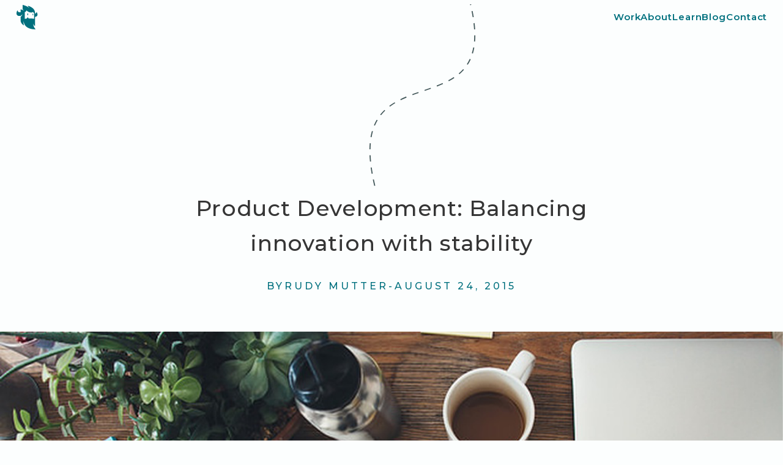

--- FILE ---
content_type: text/html
request_url: https://www.yeti.co/blog/product-development-balancing-innovation-with-stability
body_size: 12112
content:
<!DOCTYPE html><!-- Last Published: Tue Jul 08 2025 23:05:32 GMT+0000 (Coordinated Universal Time) --><html data-wf-domain="www.yeti.co" data-wf-page="655c0b5f4330137ed2f30e43" data-wf-site="626a7239089e3c02f6e9ea4b" lang="en" data-wf-collection="655c0b5f4330137ed2f30e2d" data-wf-item-slug="product-development-balancing-innovation-with-stability"><head><meta charset="utf-8"/><title>Product Development: Balancing innovation with stability | by Rudy Mutter | Product Development | Yeti LLC</title><meta content="Companies sometimes are afraid they&#x27;ll fall behind if they don&#x27;t use new tech, but following trends out of fear is a poor method for making technical decisions." name="description"/><meta content="Product Development: Balancing innovation with stability | by Rudy Mutter | Product Development | Yeti LLC" property="og:title"/><meta content="Companies sometimes are afraid they&#x27;ll fall behind if they don&#x27;t use new tech, but following trends out of fear is a poor method for making technical decisions." property="og:description"/><meta content="https://cdn.prod.website-files.com/626a7239089e3c2ed7e9ea62/62aa2f5838cc770b33dc1215_stability.png" property="og:image"/><meta content="Product Development: Balancing innovation with stability | by Rudy Mutter | Product Development | Yeti LLC" property="twitter:title"/><meta content="Companies sometimes are afraid they&#x27;ll fall behind if they don&#x27;t use new tech, but following trends out of fear is a poor method for making technical decisions." property="twitter:description"/><meta content="https://cdn.prod.website-files.com/626a7239089e3c2ed7e9ea62/62aa2f5838cc770b33dc1215_stability.png" property="twitter:image"/><meta property="og:type" content="website"/><meta content="summary_large_image" name="twitter:card"/><meta content="width=device-width, initial-scale=1" name="viewport"/><meta content="oGC7RUtxjYaohkp4qCbaHYhz2xnpoPsXObvouISy9fA" name="google-site-verification"/><link href="https://cdn.prod.website-files.com/626a7239089e3c02f6e9ea4b/css/yeti-testing.shared.4fefc8398.min.css" rel="stylesheet" type="text/css"/><link href="https://fonts.googleapis.com" rel="preconnect"/><link href="https://fonts.gstatic.com" rel="preconnect" crossorigin="anonymous"/><script src="https://ajax.googleapis.com/ajax/libs/webfont/1.6.26/webfont.js" type="text/javascript"></script><script type="text/javascript">WebFont.load({  google: {    families: ["Montserrat:100,100italic,200,200italic,300,300italic,400,400italic,500,500italic,600,600italic,700,700italic,800,800italic,900,900italic","Caveat:regular"]  }});</script><script src="https://use.typekit.net/bzx2ddn.js" type="text/javascript"></script><script type="text/javascript">try{Typekit.load();}catch(e){}</script><script type="text/javascript">!function(o,c){var n=c.documentElement,t=" w-mod-";n.className+=t+"js",("ontouchstart"in o||o.DocumentTouch&&c instanceof DocumentTouch)&&(n.className+=t+"touch")}(window,document);</script><link href="https://cdn.prod.website-files.com/626a7239089e3c02f6e9ea4b/626a7239089e3c327ce9eadf_favicon.png" rel="shortcut icon" type="image/x-icon"/><link href="https://cdn.prod.website-files.com/626a7239089e3c02f6e9ea4b/626a7239089e3c02ece9eada_webclip.png" rel="apple-touch-icon"/><script async="" src="https://www.googletagmanager.com/gtag/js?id=G-513KHL008T"></script><script type="text/javascript">window.dataLayer = window.dataLayer || [];function gtag(){dataLayer.push(arguments);}gtag('set', 'developer_id.dZGVlNj', true);gtag('js', new Date());gtag('config', 'G-513KHL008T');</script><script type="text/javascript">!function(f,b,e,v,n,t,s){if(f.fbq)return;n=f.fbq=function(){n.callMethod?n.callMethod.apply(n,arguments):n.queue.push(arguments)};if(!f._fbq)f._fbq=n;n.push=n;n.loaded=!0;n.version='2.0';n.agent='plwebflow';n.queue=[];t=b.createElement(e);t.async=!0;t.src=v;s=b.getElementsByTagName(e)[0];s.parentNode.insertBefore(t,s)}(window,document,'script','https://connect.facebook.net/en_US/fbevents.js');fbq('consent', 'revoke');fbq('init', '847362245891704');fbq('track', 'PageView');</script><style>

/* Code for font thinning */
body {
-webkit-font-smoothing: antialiased;
-moz-osx-font-smoothing: grayscale;
-o-font-smoothing: antialiased;
  
}
  
</style>

<!-- Start of HubSpot Embed Code -->
<script type="text/javascript" id="hs-script-loader" async defer src="//js.hs-scripts.com/6040845.js"></script>
<!-- End of HubSpot Embed Code -->

<!-- Adroll Pixel -->
<script type="text/javascript">
    adroll_adv_id = "B732PJV4ZNE6ZJIALFBDTR";
    adroll_pix_id = "L4RQVGTQQNEJPKSMTCFNST";
    adroll_version = "2.0";

    (function(w, d, e, o, a) {
        w.__adroll_loaded = true;
        w.adroll = w.adroll || [];
        w.adroll.f = [ 'setProperties', 'identify', 'track' ];
        var roundtripUrl = "https://s.adroll.com/j/" + adroll_adv_id
                + "/roundtrip.js";
        for (a = 0; a < w.adroll.f.length; a++) {
            w.adroll[w.adroll.f[a]] = w.adroll[w.adroll.f[a]] || (function(n) {
                return function() {
                    w.adroll.push([ n, arguments ])
                }
            })(w.adroll.f[a])
        }

        e = d.createElement('script');
        o = d.getElementsByTagName('script')[0];
        e.async = 1;
        e.src = roundtripUrl;
        o.parentNode.insertBefore(e, o);
    })(window, document);
    adroll.track("pageView");
</script>
<!-- End of Adroll ->>

<!-- Botpoison -->
<script src="https://unpkg.com/@botpoison/browser" async></script>
<!-- End of Botpoison -->

<!-- Full Story -->
<script>
window['_fs_host'] = 'fullstory.com';
window['_fs_script'] = 'edge.fullstory.com/s/fs.js';
window['_fs_org'] = '13PQYT';
window['_fs_namespace'] = 'FS';
(function(m,n,e,t,l,o,g,y){
    if (e in m) {if(m.console && m.console.log) { m.console.log('FullStory namespace conflict. Please set window["_fs_namespace"].');} return;}
    g=m[e]=function(a,b,s){g.q?g.q.push([a,b,s]):g._api(a,b,s);};g.q=[];
    o=n.createElement(t);o.async=1;o.crossOrigin='anonymous';o.src='https://'+_fs_script;
    y=n.getElementsByTagName(t)[0];y.parentNode.insertBefore(o,y);
    g.identify=function(i,v,s){g(l,{uid:i},s);if(v)g(l,v,s)};g.setUserVars=function(v,s){g(l,v,s)};g.event=function(i,v,s){g('event',{n:i,p:v},s)};
    g.anonymize=function(){g.identify(!!0)};
    g.shutdown=function(){g("rec",!1)};g.restart=function(){g("rec",!0)};
    g.log = function(a,b){g("log",[a,b])};
    g.consent=function(a){g("consent",!arguments.length||a)};
    g.identifyAccount=function(i,v){o='account';v=v||{};v.acctId=i;g(o,v)};
    g.clearUserCookie=function(){};
    g.setVars=function(n, p){g('setVars',[n,p]);};
    g._w={};y='XMLHttpRequest';g._w[y]=m[y];y='fetch';g._w[y]=m[y];
    if(m[y])m[y]=function(){return g._w[y].apply(this,arguments)};
    g._v="1.3.0";
})(window,document,window['_fs_namespace'],'script','user');
</script><link rel="stylesheet" href="https://cdnjs.cloudflare.com/ajax/libs/prism/1.28.0/themes/prism-okaidia.min.css"/>
<script>
	var _hsq = window._hsq = window._hsq || [];
	_hsq.push(['setContentType', 'blog-post']);
</script></head><body class="body-2"><div class="global"><div class="html w-embed"><style>

/* set root font size to 10px to make calculating rems easy */
html {
font-size: 62.5%;
}


/* Figma-style gap sizes between items in flexbox divs */
.nav, .featured-blog-posts { 
column-gap: 3.2rem;
}
.buttons, .menu-items { 
column-gap: 6.4rem;
}
.social-icons {
column-gap: 4rem;
}
.postcard-container-row {
column-gap: 3vw;
}
.contact-form-row-wrap {
column-gap: 2.4rem;
}

.underlined-service { 
row-gap: 0.8rem;
}

/* related to above: Gaps for containers in Design System page */
.design-system-container { 
row-gap: 6.4rem;
}
.buttons-container, .typography { 
row-gap: 3.2rem;
}


/*  Box shadows to get Figma style values  */
.sticky-note {
  box-shadow: 0 1em 3em -1em rgb(0 0 0 / 0.25);
}
.case-study-card__front, .case-study-card__back, .case-study-card, .press-card, .press-photo-card, .angled-image-with-border {
  box-shadow: 0 1em 5em rgb(0 112 126 / 0.2);
}

.case-study-hero-screenshot {
  box-shadow: 0 2rem 6rem rgb(0 112 126 / 0.4);
}

/* styling for team photos in collection */
.team-photo:nth-child(3n+1) {transform: rotate(-3deg);}
.team-photo:nth-child(3n+2) {transform: rotate(2deg);}
.team-photo:nth-child(3n+3) {transform: rotate(0deg);}

/* styling for case study photos in collection */
.case-study:nth-child(4n+1) {transform: rotate(-7deg);}
.case-study:nth-child(4n+2) {transform: rotate(5deg);}
.case-study:nth-child(4n+3) {transform: rotate(1deg);}
.case-study:nth-child(4n+4) {transform: rotate(-3deg);}


/* Allow styling of ol and ul list items separately in rich text block */
ol li {
  background: none;
  padding-left: 0.8rem;
}

/* Make main hero text have 0 opacity onmload so it doesn't flash up and disappear */
.fade-up .letter {opacity: 0;}

/* BUG FIXES */
.case-study-card__front {
    transform: rotateX(0deg);
}

.team-photo-front {
    transform: rotateX(0deg);
}

.divider-container.is--flipped, .services-path.is--flipped, .services-path-outro {
transform: scaleX(-1);
}

.map-animation {
-moz-transform-style: preserve-3d;
}

/* Hubspot form styling */
.hs-input { 
height: 6rem;
    margin-bottom: 2.4rem;
    border-style: solid;
    border-width: 0.1rem;
    border-color: #98c0c6;
    border-radius: 0.4rem;
    background-color: #f4f4f4;
    font-family: Montserrat, sans-serif;
    color: #353535;
    font-size: 1.8rem;
    line-height: 1.3;
    font-weight: 500; 
    width: 100%;
} 
.hs-button { 
display: inline-block;
    padding: 1.6rem 2.4rem;
    border-style: solid;
    border-width: 1px;
    border-color: #5ca0aa;
    border-radius: 4px;
    background-color: #d5e6e7;
    font-family: Montserrat, sans-serif;
    color: #00707e;
    font-size: 1.9rem;
    line-height: 1.3;
    font-weight: 600;
    letter-spacing: 0.1rem;
    text-decoration: none;
    cursor: pointer;
    width: 100%;
} 

.hs-button:hover { 
background-color: #bbd6d8;
    color: #016876;
} 

.submitted-message {
    font-family: Montserrat, sans-serif;
    color: #43585A;
    font-size: 1.6rem;
    line-height: 1.65;
    font-weight: 500;
    background: #EFF5F6;
    padding: 2.4rem 2.4rem 2.4rem 2.4rem;
    text-align: center;
}


/* show the hiker icon on timeline case study links */

.timeline-step.w--current .timeline-hiker {
display: block;
}

.timeline-step.w--current .timeline-step-text {
color: #353535;
}

.case-study-timeline__container {
  -ms-overflow-style: none; /* for Internet Explorer, Edge */
  scrollbar-width: none; /* for Firefox */
  overflow-y: scroll; 
}

.case-study-timeline__container::-webkit-scrollbar {
  display: none; /* for Chrome, Safari, and Opera */
}


</style></div></div><header class="header"><div class="inner-header-wrap"><a href="/" class="header__home-icon w-inline-block"><img src="https://cdn.prod.website-files.com/626a7239089e3c02f6e9ea4b/626a7239089e3c6174e9eab5_yeti-icon.svg" loading="lazy" alt="yeti logo icon"/></a><nav class="nav-container"><div class="nav"><a href="/work" class="menu-item w-inline-block"><div>Work</div></a><a href="/about" class="menu-item w-inline-block"><div>About</div></a><a href="/learn" class="menu-item w-inline-block"><div>Learn</div></a><a href="/blog" class="menu-item w-inline-block"><div>Blog</div></a><a data-w-id="5ee92d44-5ebc-0ef7-f68e-1be445a397ec" href="#" class="menu-item w-inline-block"><div>Contact</div></a><div data-w-id="5ee92d44-5ebc-0ef7-f68e-1be445a397ef" class="menu-item is--more"><div class="menu-drop-down__close"><div>Close</div><img src="https://cdn.prod.website-files.com/626a7239089e3c02f6e9ea4b/626a7239089e3c2c82e9ea7b_menu-dropdown-close.svg" loading="lazy" alt="Close icon" class="menu-close-icon"/></div><div class="menu-drop-down__open"><div>More...</div></div></div></div><div data-w-id="5ce84206-089b-b086-5c4d-d0470006c6c4" class="menu-icon"><div class="menu-drop-down__close"><img src="https://cdn.prod.website-files.com/626a7239089e3c02f6e9ea4b/626a7239089e3c83f7e9eade_menu-icon-close.svg" loading="lazy" alt="close icon"/></div><div class="menu-drop-down__open"><img src="https://cdn.prod.website-files.com/626a7239089e3c02f6e9ea4b/626a7239089e3c1099e9eadb_menu-icon.svg" loading="lazy" alt="menu icon"/></div></div><div class="menu-dropdown"><div class="mobile-menu-primary"><a href="/work" class="menu-item is--in-dropdown w-inline-block"><div>Work</div></a><a href="/about" class="menu-item is--in-dropdown w-inline-block"><div>About</div></a><a href="/learn" class="menu-item is--in-dropdown w-inline-block"><div>Learn</div></a><a href="/blog" class="menu-item is--in-dropdown w-inline-block"><div>Blog</div></a><a data-w-id="5ee92d44-5ebc-0ef7-f68e-1be445a397fc" href="#" class="menu-item is--in-dropdown w-inline-block"><div>Contact</div></a></div><div class="drop-down-more"><a href="#" class="menu-item is--in-dropdown w-inline-block"><div>Blog</div></a><a href="#" class="menu-item is--in-dropdown w-inline-block"><div>Press</div></a><a href="#" class="menu-item is--in-dropdown w-inline-block"><div>Jobs</div></a><a href="#" class="menu-item is--in-dropdown w-inline-block"><div>Yeti App Kit</div></a></div></div></nav></div></header><div class="contact-form-container"><div data-w-id="cbb120aa-e6d3-9385-5c73-337ce0a6dc7c" class="close-contact-div"></div><div class="contact-form"><div class="contact-form-header"><a data-w-id="cbb120aa-e6d3-9385-5c73-337ce0a6dc7f" href="#" class="contact-form-close-icon w-inline-block"><img src="https://cdn.prod.website-files.com/626a7239089e3c02f6e9ea4b/62d03a90c7bb9c5fd3de9776_close-icon.svg" loading="lazy" width="24" alt="Close Icon"/></a><div class="heading-eyebrow is--small is--green-400">contact us</div><img src="https://cdn.prod.website-files.com/626a7239089e3c02f6e9ea4b/626a7239089e3c4abbe9eac7_yeti-stamp.svg" loading="lazy" alt="Yeti postage stamp" class="contact-stamp"/></div><div class="w-form"><form id="wf-form-Contact-Form" name="wf-form-Contact-Form" data-name="Contact Form" action="https://submit-form.com/5SnQS2Qyz" method="get" data-wf-page-id="655c0b5f4330137ed2f30e43" data-wf-element-id="cbb120aa-e6d3-9385-5c73-337ce0a6dc85"><div class="contact-form-row-wrap"><input class="_wf-input is--medium w-input" autofocus="true" maxlength="256" name="Name" data-name="Name" placeholder="Your Name" type="text" id="Name" required=""/><input class="_wf-input is--medium w-input" maxlength="256" name="Email" data-name="Email" placeholder="Email Address" type="text" id="Email-5" required=""/></div><div class="contact-form-row-wrap"><input class="_wf-input is--medium w-input" maxlength="256" name="Company" data-name="Company" placeholder="Company" type="text" id="Company" required=""/><input class="_wf-input is--medium w-input" maxlength="256" name="Job-Title" data-name="Job Title" placeholder="Job Title" type="text" id="Job-Title" required=""/></div><textarea id="Project-Description" name="Project-Description" maxlength="5000" data-name="Project Description" placeholder="Project Description..." required="" class="_wf-input is--text-area is--medium w-input"></textarea><div class="contact-submit-wrap"><div class="text-200 no--bm rp--16">We&#x27;ll reply within 24 hours.</div><input type="submit" data-wait="Sending..." id="send-message" class="button-primary is--medium w-button" value="Send Message"/></div></form><div class="success-message-container w-form-done"><div>Thank you! Your message has been received!</div><img src="https://cdn.prod.website-files.com/626a7239089e3c02f6e9ea4b/62fe8ed2d12c71835eb04867_yeti-hand.png" loading="lazy" width="Auto" alt="A yeti hand giving a thumb&#x27;s up" class="yeti-hand"/></div><div class="w-form-fail"><div>Oops! Something went wrong while submitting the form.</div></div></div></div></div><div class="article-container"><div class="page-intro-dotted-path" data-w-id="045e2412-94b0-9217-010c-eb835bc7c341" data-animation-type="lottie" data-src="https://cdn.prod.website-files.com/626a7239089e3c02f6e9ea4b/626a7239089e3c5a0de9eae7_page-intro-dashed-path.json" data-loop="0" data-direction="1" data-autoplay="1" data-is-ix2-target="0" data-renderer="svg" data-default-duration="1.0010009602293968" data-duration="0"></div><h1 class="heading-500 is--article">Product Development: Balancing innovation with stability</h1><div class="author-and-date"><div class="author-wrap"><div class="heading-eyebrow green-400">By</div><div class="heading-eyebrow green-400">Rudy Mutter</div><div class="heading-eyebrow green-400 is--dash">-</div></div><div class="heading-eyebrow green-400">August 24, 2015</div></div><img src="https://cdn.prod.website-files.com/626a7239089e3c2ed7e9ea62/62aa2f5838cc770b33dc1215_stability.png" loading="lazy" alt="" sizes="100vw" srcset="https://cdn.prod.website-files.com/626a7239089e3c2ed7e9ea62/62aa2f5838cc770b33dc1215_stability-p-500.png 500w, https://cdn.prod.website-files.com/626a7239089e3c2ed7e9ea62/62aa2f5838cc770b33dc1215_stability-p-800.png 800w, https://cdn.prod.website-files.com/626a7239089e3c2ed7e9ea62/62aa2f5838cc770b33dc1215_stability-p-1080.png 1080w, https://cdn.prod.website-files.com/626a7239089e3c2ed7e9ea62/62aa2f5838cc770b33dc1215_stability.png 1400w" class="hero-image"/><div class="large-intro-paragraph w-richtext"><p>Summary: Technological innovation can help streamline projects, but there’s a lot to be aware of when weighing whether to use a traditional approach or jump on a new tech trend.</p><p>‍</p></div><div fs-richtext-element="rich-text" class="rich-text-block w-richtext"><p>If you’re staying on top of your Twitter and Facebook feeds, you’ll find a steady stream of articles about trends in technology, from large consulting firms&#x27;<a href="http://www2.deloitte.com/global/en/pages/technology/articles/tech-trends.html"><strong> analysis of strategic enterprise trends</strong></a> to individual developers&#x27; thoughts on specific JavaScript libraries that are gaining traction. Keeping up with the new terms du jour—<a href="http://www.computerweekly.com/blogs/cwdn/2014/07/what-is-liquid-computing.html"><strong>liquid computing</strong></a>, anyone?—is difficult enough, let alone understanding what the terms mean and what their impact on development will be.</p><p>Because developers love experimenting with new technology, they are often eager to try a new process or tool for the next release. Managers need to balance the risks of working with new technology against the need to get the product out. Since agile projects work in short sprints, a problematic technology can cause major issues in the release cycle.</p><h4><strong>Make sure the new technology fits your needs</strong></h4><p>Companies sometimes are afraid they&#x27;ll fall behind if they don&#x27;t use new tech, but following trends out of fear is a poor method for making technical decisions. All technologies in your stack, old and new, should be thoroughly researched and chosen based on the benefit they provide to the product team.</p><h4><strong>Choose new technology with an active development community</strong></h4><p>Projects that use new technology can have delays as developers get up to speed and learn the tech&#x27;s finer points and gotchas. Working with open source projects is a great way to vet new technologies. There is usually a large community with forums, tutorials, and examples to help you get started with the product. Often, there&#x27;s much more online support than there may be for a specific vendor implementation.</p><h4><strong>Start with a small test</strong></h4><p>Companies can also help a project succeed with new technologies by keeping familiar components in the technology stack, along with a proven process to provide a foundation for prototyping. It helps to trial the new technology in a small feature before committing to using it extensively throughout an entire project. Small tests are often the only way to verify that a new technology is compatible with the other technologies the project will use.</p><h4><strong>Commit to the project, not the technology</strong></h4><p>It&#x27;s important to keep in mind that, with the exception of micro-projects designed to test out new tools, incorporating the technology is not the goal of an overall project. The team needs to be willing to cut the technology and go back to the old ways if the new way isn&#x27;t working. Before you get started, identify milestones where you&#x27;ll evaluate whether the technology is effective. Know how you&#x27;ll assess it and have a plan for how you&#x27;ll recover if it isn&#x27;t.</p><h4><strong>Keep new technology in check throughout the lifecycle</strong></h4><p>The main goal of any project is to deliver the final product to your customers. Things may break while you&#x27;re experimenting with new tech, but you also need to keep stable releases for early users. At the beginning of a project, there&#x27;s less emphasis on writing tests and documentation, and more attention is paid to building prototypes and trying out different technologies. As the product matures, the tech stack will solidify and you start writing more tests and producing quality code with stable releases.</p><p>You should expect QA to find many more bugs during the early phases of a product. Hopefully their test plan will find the special cases that weren&#x27;t covered by the requirements. Depending on the number of bugs, it may be necessary to triage and prioritize the &quot;need to fix&quot; versus the &quot;nice to fix&quot; bugs that are less important than additional features.</p><p>You can keep working towards a 100% bug-free product, but in reality, you&#x27;ll never get there. Particularly when you&#x27;re working on something new and innovative, with an untested market, it&#x27;s better to focus on delivering your minimum loveable product, even if it isn&#x27;t perfect. This lets you get feedback from early users that can shape the product in more significant, meaningful ways.</p><h4><strong>New technology has a learning curve, even after a product launch</strong></h4><p>Awareness that new technology is being used in a product shouldn&#x27;t end when the last line of code is written. As<a href="http://www.ibm.com/developerworks/websphere/techjournal/1010_col_tost/1010_col_tost.html"><strong> IBM pointed out</strong></a>, there are operational impacts to using new technology. Ideally, these would be considered as part of evaluating a technology, but usually they&#x27;re left to the end. Even if the technology is mastered by development, the operational team may have to become familiar with it and develop new techniques for monitoring, identifying and responding to issues, and other support tasks.</p><p>Another factor to consider is that there&#x27;s no such thing as final code; it&#x27;s only final until the next release comes along. That means you need to keep expertise in the new technology on your team. Cobol is far from new, and if you ask a web or mobile developer, they&#x27;d probably say it&#x27;s obsolete, but Cobol is still the language behind<a href="http://www.informationweek.com/government/leadership/breaking-the-cycle-of-legacy-it-investment-/d/d-id/1114106"><strong> 70% of business transactions</strong></a>. Before you commit to a technology, make sure you&#x27;ll be able to maintain that skill on your staff—possibly for generations.</p><p>There are also plenty of new technologies that don&#x27;t get beyond version 1.1. Think about what the impact would be if you need to replace a new technology that ends up not accepted in the wider community.</p><h4><strong>Be smart when making technical choices</strong></h4><p>Tech companies can&#x27;t ignore technical innovation, and trends can help identify the choices to be considered, but firms need to be smart about adopting new technologies. Don&#x27;t let fads drive your business decisions. Find ways to work with new technologies that support both the short and long term success of your product.</p></div><div class="author-bio-box"><div class="author-photo"><img src="https://cdn.prod.website-files.com/626a7239089e3c2ed7e9ea62/62b4eba28165e910a0eecd33_rudy%20team.png" loading="lazy" alt=""/></div><div class="author-bio-text w-richtext"><p><strong>Rudy Mutter</strong> is a CTO + Founding Partner at Yeti. He found his passion for technology as a youth, spending his childhood developing games and coding websites. Rudy now resides in the Yeti Cave where he architects Yeti’s system and heads up project production.</p><p><a href="https://www.linkedin.com/in/rudymutter/">Connect with Rudy on Linkedin</a></p></div></div><div data-w-id="045e2412-94b0-9217-010c-eb835bc7c352" data-is-ix2-target="1" class="page-outro-dotted-path" data-animation-type="lottie" data-src="https://cdn.prod.website-files.com/626a7239089e3c02f6e9ea4b/626a7239089e3c1968e9eaec_page-outro-dashed-path.json" data-loop="0" data-direction="1" data-autoplay="0" data-renderer="svg" data-default-duration="1.0010009602293968" data-duration="0"></div></div><div class="green-bg-wrapper bp--96 tp--96 is--article"><div class="section-blogdesign is--text-align-centre hide-section"><h2 class="heading-eyebrow green-400 bm--48">You Might also like...</h2><div class="thumbnails-wrapper bm--24 w-dyn-list"><div role="list" class="thumbnail-cards w-dyn-items"><div role="listitem" class="thumbnail-card w-dyn-item"><a aria-label="View Blog Post" href="/blog/yetis-2025-year-in-review" class="blog-post-thumbnail-image w-inline-block"><img src="https://cdn.prod.website-files.com/626a7239089e3c2ed7e9ea62/69409e99be960430ce351642_Add%20a%20subheading.png" loading="lazy" alt="" class="thumbnail-image"/></a><a href="/blog/yetis-2025-year-in-review" class="heading-200 is-underlined-on-hover bm--16">Yeti&#x27;s 2025 Year in Review</a><p class="text-200">Take a look back at Yeti&#x27;s 2026 year in review - and get a glimpse of what’s coming next. From AI-powered tools to mission-driven platforms, explore the projects we shipped and the experiments that are shaping the future of Yeti!</p></div><div role="listitem" class="thumbnail-card w-dyn-item"><a aria-label="View Blog Post" href="/blog/why-small-businesses-are-choosing-custom-automation-solutions" class="blog-post-thumbnail-image w-inline-block"><img src="https://cdn.prod.website-files.com/626a7239089e3c2ed7e9ea62/69016a0ac12923f07a2f89d7_sba.png" loading="lazy" alt="" class="thumbnail-image"/></a><a href="/blog/why-small-businesses-are-choosing-custom-automation-solutions" class="heading-200 is-underlined-on-hover bm--16">Why Small Businesses Are Choosing Custom Automation Solutions - and Saying Goodbye to Off-the-Shelf Software </a><p class="text-200">Off-the-shelf tools only get you so far. Find out why more small businesses are switching to custom automation solutions that actually fit the way they work - streamlining workflows, reducing errors, and fueling sustainable growth.</p></div><div role="listitem" class="thumbnail-card w-dyn-item"><a aria-label="View Blog Post" href="/blog/boutique-software-development-company-benefits" class="blog-post-thumbnail-image w-inline-block"><img src="https://cdn.prod.website-files.com/626a7239089e3c2ed7e9ea62/68f1967a419761f3905991fc_blog4.png" loading="lazy" alt="a boutique software development company designing an app" class="thumbnail-image"/></a><a href="/blog/boutique-software-development-company-benefits" class="heading-200 is-underlined-on-hover bm--16">Looking for a Development Partner? Choosing a Boutique Software Development Company Can Make All the Difference</a><p class="text-200">Searching for a software development partner? Learn why a boutique software development company might be your best choice - and how close collaboration, expert teams, and tailored processes lead to better products.</p></div></div></div></div><a href="/blog" class="button-tertiary w-inline-block"><div>Browse all Blog Articles</div></a></div><div class="section-blogdesign is--text-align-centre tp--128"><h2 class="heading-400 bm--48">Ready for your new product adventure?</h2><a data-w-id="bc80f0c8-e9e1-c458-53f7-4cf4cce56235" href="#" class="button-primary w-inline-block"><div>Let&#x27;s Get Started</div></a><div data-w-id="bc80f0c8-e9e1-c458-53f7-4cf4cce56238" data-is-ix2-target="1" class="cta-path" data-animation-type="lottie" data-src="https://cdn.prod.website-files.com/626a7239089e3c02f6e9ea4b/626a7239089e3c03a5e9eac3_cta-path.json" data-loop="0" data-direction="1" data-autoplay="0" data-renderer="svg" data-default-duration="1.0010009602293968" data-duration="0"></div></div><div class="footer"><div class="section-blogdesign is--footer"><div class="main-footer-content"><div class="footer-columns-wrapper"><div class="footer-column"><h3 class="heading-200 bm--32">Let’s Talk</h3><a href="mailto:hello@yeti.co?subject=A%20new%20adventure" class="footer-link">hello@yeti.co</a><a href="tel:+14157664198" class="footer-link">(415) 766-4198</a><a href="#" class="footer-link">PO Box 3964<br/>Truckee, CA 96161</a></div><div class="footer-column"><h3 class="heading-200 bm--32">Company</h3><a href="/about" class="footer-link">About</a><a href="/work" class="footer-link">Work</a><a href="/podcast" class="footer-link">Podcast</a><a href="/learn" class="footer-link">Learn</a><a href="/blog" class="footer-link">Blog</a><a href="/press" class="footer-link">Press</a><a data-w-id="152ce1c4-3e89-aa58-d718-a43940adbc1c" href="#" class="footer-link">Contact</a></div></div><div class="newsletter-social-column"><div class="newsletter-wrapper"><h3 class="heading-200 bm--24">Join 10K+ people getting helpful guides, exciting case studies and much more in our newsletter.</h3><p class="text-200">Don&#x27;t worry, we&#x27;ll never share your email with anyone.</p><div class="form-block w-form"><form id="wf-form-Footer-Newsletter-Signup" name="wf-form-Footer-Newsletter-Signup" data-name="Footer Newsletter Signup" method="get" class="email-form" data-wf-page-id="655c0b5f4330137ed2f30e43" data-wf-element-id="b91b4054-8d40-363e-1924-7ae83a13e75a"><input class="_wf-input is--medium is--no--bm is--mr16 is-lightbg w-input" maxlength="256" name="Email-Footer" data-name="Email Footer" placeholder="Your email" type="email" id="Email-Footer-2" required=""/><input type="submit" data-wait="Please wait..." class="button-primary is--medium is--form w-button" value="Subscribe"/></form><div class="success-message w-form-done"><div class="text-300 is--form-success">Thank you! Your submission has been received!</div></div><div class="error-message w-form-fail"><div class="error-message-inner-wrapper"><img src="https://cdn.prod.website-files.com/626a7239089e3c02f6e9ea4b/626a7239089e3c02b5e9eab2_error-box-pointer.svg" loading="lazy" width="18" alt=""/><div class="text-300 is--form-error">Oops! Something went wrong while submitting the form.</div></div></div></div></div><div class="social-wrapper"><h3 class="heading-200 bm--32">Connect with Yeti</h3><div class="social-icons"><a href="https://www.instagram.com/yetillc/?hl=en" target="_blank" class="social-link w-inline-block"><img src="https://cdn.prod.website-files.com/626a7239089e3c02f6e9ea4b/626a7239089e3c8d03e9eab9_instagram.svg" loading="lazy" width="24" alt="Instagram icon"/></a><a href="https://www.facebook.com/yetillc/" target="_blank" class="social-link w-inline-block"><img src="https://cdn.prod.website-files.com/626a7239089e3c02f6e9ea4b/626a7239089e3c5d9ee9eab6_facebook.svg" loading="lazy" width="24" alt="facebook icon"/></a><a href="https://www.linkedin.com/company/yeti-llc" target="_blank" class="social-link w-inline-block"><img src="https://cdn.prod.website-files.com/626a7239089e3c02f6e9ea4b/626a7239089e3cbc29e9eab4_linkedin.svg" loading="lazy" width="24" alt="linked in icon"/></a><a href="https://www.youtube.com/c/YetiLLC" target="_blank" class="social-link w-inline-block"><img src="https://cdn.prod.website-files.com/626a7239089e3c02f6e9ea4b/626a7239089e3c3b9fe9ea9b_youtube.svg" loading="lazy" width="24" alt="Youtube icon"/></a></div></div></div></div><div class="copyright-block"><img src="https://cdn.prod.website-files.com/626a7239089e3c02f6e9ea4b/626a7239089e3c6174e9eab5_yeti-icon.svg" loading="lazy" width="36" alt="yeti logo icon" class="yeti-footer-icon"/><p class="text-200">©2025 Yeti Technologies LLC</p></div></div><div class="yeti-head"><img src="https://cdn.prod.website-files.com/626a7239089e3c02f6e9ea4b/626a7239089e3c1e7de9eab8_yeti-head.png" loading="lazy" height="255" width="208" alt="A pop-up yeti head!"/></div></div><script src="https://d3e54v103j8qbb.cloudfront.net/js/jquery-3.5.1.min.dc5e7f18c8.js?site=626a7239089e3c02f6e9ea4b" type="text/javascript" integrity="sha256-9/aliU8dGd2tb6OSsuzixeV4y/faTqgFtohetphbbj0=" crossorigin="anonymous"></script><script src="https://cdn.prod.website-files.com/626a7239089e3c02f6e9ea4b/js/yeti-testing.schunk.57d5559d2f0cd9f8.js" type="text/javascript"></script><script src="https://cdn.prod.website-files.com/626a7239089e3c02f6e9ea4b/js/yeti-testing.schunk.6e2804d417d24b54.js" type="text/javascript"></script><script src="https://cdn.prod.website-files.com/626a7239089e3c02f6e9ea4b/js/yeti-testing.7cece2ff.13dccd88cffccaa5.js" type="text/javascript"></script><!-- FormSpark / Botpoison code -->
<script type="text/javascript">
    $('form[action^="https://submit-form.com"]').each(function (i, el) {
      form = $(el);
      form.submit(function (e) {
        e.preventDefault();
        
        $('#send-message').prop('disabled', true);
        
        form = $(e.target); 
        action = form.attr("action");        
        const botpoison = new Botpoison({
          publicKey: "pk_25d62d17-eab3-4b35-a236-ca5b61883fed",
        });
        botpoison.challenge().then(({ solution }) => {
          $.ajax({
            url: action,
            method: "POST",
            data: form.serialize() + "&_botpoison=" + solution,
            dataType: "json",
            success: function () {
              parent = $(form.parent());
              parent.children("form").css("display", "none");
              parent.children(".w-form-done").css("display", "block");
            },
            error: function () {
              parent = $(form.parent());              
              parent.children(".w-form-fail").css("display", "block");
	          $('#send-message').prop('disabled', false);
            },
          });
        });
      });
    });
</script><script>
$('.w-dyn-empty').parents('.hide-section').each(function(){ $(this).hide()})
</script>

<script src="https://cdnjs.cloudflare.com/ajax/libs/prism/1.28.0/prism.min.js"></script>
<script src="https://cdnjs.cloudflare.com/ajax/libs/prism/1.28.0/plugins/unescaped-markup/prism-unescaped-markup.min.js"></script></body></html>

--- FILE ---
content_type: text/css
request_url: https://cdn.prod.website-files.com/626a7239089e3c02f6e9ea4b/css/yeti-testing.shared.4fefc8398.min.css
body_size: 33637
content:
html{-webkit-text-size-adjust:100%;-ms-text-size-adjust:100%;font-family:sans-serif}body{margin:0}article,aside,details,figcaption,figure,footer,header,hgroup,main,menu,nav,section,summary{display:block}audio,canvas,progress,video{vertical-align:baseline;display:inline-block}audio:not([controls]){height:0;display:none}[hidden],template{display:none}a{background-color:#0000}a:active,a:hover{outline:0}abbr[title]{border-bottom:1px dotted}b,strong{font-weight:700}dfn{font-style:italic}h1{margin:.67em 0;font-size:2em}mark{color:#000;background:#ff0}small{font-size:80%}sub,sup{vertical-align:baseline;font-size:75%;line-height:0;position:relative}sup{top:-.5em}sub{bottom:-.25em}img{border:0}svg:not(:root){overflow:hidden}hr{box-sizing:content-box;height:0}pre{overflow:auto}code,kbd,pre,samp{font-family:monospace;font-size:1em}button,input,optgroup,select,textarea{color:inherit;font:inherit;margin:0}button{overflow:visible}button,select{text-transform:none}button,html input[type=button],input[type=reset]{-webkit-appearance:button;cursor:pointer}button[disabled],html input[disabled]{cursor:default}button::-moz-focus-inner,input::-moz-focus-inner{border:0;padding:0}input{line-height:normal}input[type=checkbox],input[type=radio]{box-sizing:border-box;padding:0}input[type=number]::-webkit-inner-spin-button,input[type=number]::-webkit-outer-spin-button{height:auto}input[type=search]{-webkit-appearance:none}input[type=search]::-webkit-search-cancel-button,input[type=search]::-webkit-search-decoration{-webkit-appearance:none}legend{border:0;padding:0}textarea{overflow:auto}optgroup{font-weight:700}table{border-collapse:collapse;border-spacing:0}td,th{padding:0}@font-face{font-family:webflow-icons;src:url([data-uri])format("truetype");font-weight:400;font-style:normal}[class^=w-icon-],[class*=\ w-icon-]{speak:none;font-variant:normal;text-transform:none;-webkit-font-smoothing:antialiased;-moz-osx-font-smoothing:grayscale;font-style:normal;font-weight:400;line-height:1;font-family:webflow-icons!important}.w-icon-slider-right:before{content:""}.w-icon-slider-left:before{content:""}.w-icon-nav-menu:before{content:""}.w-icon-arrow-down:before,.w-icon-dropdown-toggle:before{content:""}.w-icon-file-upload-remove:before{content:""}.w-icon-file-upload-icon:before{content:""}*{box-sizing:border-box}html{height:100%}body{color:#333;background-color:#fff;min-height:100%;margin:0;font-family:Arial,sans-serif;font-size:14px;line-height:20px}img{vertical-align:middle;max-width:100%;display:inline-block}html.w-mod-touch *{background-attachment:scroll!important}.w-block{display:block}.w-inline-block{max-width:100%;display:inline-block}.w-clearfix:before,.w-clearfix:after{content:" ";grid-area:1/1/2/2;display:table}.w-clearfix:after{clear:both}.w-hidden{display:none}.w-button{color:#fff;line-height:inherit;cursor:pointer;background-color:#3898ec;border:0;border-radius:0;padding:9px 15px;text-decoration:none;display:inline-block}input.w-button{-webkit-appearance:button}html[data-w-dynpage] [data-w-cloak]{color:#0000!important}.w-code-block{margin:unset}pre.w-code-block code{all:inherit}.w-optimization{display:contents}.w-webflow-badge,.w-webflow-badge>img{box-sizing:unset;width:unset;height:unset;max-height:unset;max-width:unset;min-height:unset;min-width:unset;margin:unset;padding:unset;float:unset;clear:unset;border:unset;border-radius:unset;background:unset;background-image:unset;background-position:unset;background-size:unset;background-repeat:unset;background-origin:unset;background-clip:unset;background-attachment:unset;background-color:unset;box-shadow:unset;transform:unset;direction:unset;font-family:unset;font-weight:unset;color:unset;font-size:unset;line-height:unset;font-style:unset;font-variant:unset;text-align:unset;letter-spacing:unset;-webkit-text-decoration:unset;text-decoration:unset;text-indent:unset;text-transform:unset;list-style-type:unset;text-shadow:unset;vertical-align:unset;cursor:unset;white-space:unset;word-break:unset;word-spacing:unset;word-wrap:unset;transition:unset}.w-webflow-badge{white-space:nowrap;cursor:pointer;box-shadow:0 0 0 1px #0000001a,0 1px 3px #0000001a;visibility:visible!important;opacity:1!important;z-index:2147483647!important;color:#aaadb0!important;overflow:unset!important;background-color:#fff!important;border-radius:3px!important;width:auto!important;height:auto!important;margin:0!important;padding:6px!important;font-size:12px!important;line-height:14px!important;text-decoration:none!important;display:inline-block!important;position:fixed!important;inset:auto 12px 12px auto!important;transform:none!important}.w-webflow-badge>img{position:unset;visibility:unset!important;opacity:1!important;vertical-align:middle!important;display:inline-block!important}h1,h2,h3,h4,h5,h6{margin-bottom:10px;font-weight:700}h1{margin-top:20px;font-size:38px;line-height:44px}h2{margin-top:20px;font-size:32px;line-height:36px}h3{margin-top:20px;font-size:24px;line-height:30px}h4{margin-top:10px;font-size:18px;line-height:24px}h5{margin-top:10px;font-size:14px;line-height:20px}h6{margin-top:10px;font-size:12px;line-height:18px}p{margin-top:0;margin-bottom:10px}blockquote{border-left:5px solid #e2e2e2;margin:0 0 10px;padding:10px 20px;font-size:18px;line-height:22px}figure{margin:0 0 10px}figcaption{text-align:center;margin-top:5px}ul,ol{margin-top:0;margin-bottom:10px;padding-left:40px}.w-list-unstyled{padding-left:0;list-style:none}.w-embed:before,.w-embed:after{content:" ";grid-area:1/1/2/2;display:table}.w-embed:after{clear:both}.w-video{width:100%;padding:0;position:relative}.w-video iframe,.w-video object,.w-video embed{border:none;width:100%;height:100%;position:absolute;top:0;left:0}fieldset{border:0;margin:0;padding:0}button,[type=button],[type=reset]{cursor:pointer;-webkit-appearance:button;border:0}.w-form{margin:0 0 15px}.w-form-done{text-align:center;background-color:#ddd;padding:20px;display:none}.w-form-fail{background-color:#ffdede;margin-top:10px;padding:10px;display:none}label{margin-bottom:5px;font-weight:700;display:block}.w-input,.w-select{color:#333;vertical-align:middle;background-color:#fff;border:1px solid #ccc;width:100%;height:38px;margin-bottom:10px;padding:8px 12px;font-size:14px;line-height:1.42857;display:block}.w-input::placeholder,.w-select::placeholder{color:#999}.w-input:focus,.w-select:focus{border-color:#3898ec;outline:0}.w-input[disabled],.w-select[disabled],.w-input[readonly],.w-select[readonly],fieldset[disabled] .w-input,fieldset[disabled] .w-select{cursor:not-allowed}.w-input[disabled]:not(.w-input-disabled),.w-select[disabled]:not(.w-input-disabled),.w-input[readonly],.w-select[readonly],fieldset[disabled]:not(.w-input-disabled) .w-input,fieldset[disabled]:not(.w-input-disabled) .w-select{background-color:#eee}textarea.w-input,textarea.w-select{height:auto}.w-select{background-color:#f3f3f3}.w-select[multiple]{height:auto}.w-form-label{cursor:pointer;margin-bottom:0;font-weight:400;display:inline-block}.w-radio{margin-bottom:5px;padding-left:20px;display:block}.w-radio:before,.w-radio:after{content:" ";grid-area:1/1/2/2;display:table}.w-radio:after{clear:both}.w-radio-input{float:left;margin:3px 0 0 -20px;line-height:normal}.w-file-upload{margin-bottom:10px;display:block}.w-file-upload-input{opacity:0;z-index:-100;width:.1px;height:.1px;position:absolute;overflow:hidden}.w-file-upload-default,.w-file-upload-uploading,.w-file-upload-success{color:#333;display:inline-block}.w-file-upload-error{margin-top:10px;display:block}.w-file-upload-default.w-hidden,.w-file-upload-uploading.w-hidden,.w-file-upload-error.w-hidden,.w-file-upload-success.w-hidden{display:none}.w-file-upload-uploading-btn{cursor:pointer;background-color:#fafafa;border:1px solid #ccc;margin:0;padding:8px 12px;font-size:14px;font-weight:400;display:flex}.w-file-upload-file{background-color:#fafafa;border:1px solid #ccc;flex-grow:1;justify-content:space-between;margin:0;padding:8px 9px 8px 11px;display:flex}.w-file-upload-file-name{font-size:14px;font-weight:400;display:block}.w-file-remove-link{cursor:pointer;width:auto;height:auto;margin-top:3px;margin-left:10px;padding:3px;display:block}.w-icon-file-upload-remove{margin:auto;font-size:10px}.w-file-upload-error-msg{color:#ea384c;padding:2px 0;display:inline-block}.w-file-upload-info{padding:0 12px;line-height:38px;display:inline-block}.w-file-upload-label{cursor:pointer;background-color:#fafafa;border:1px solid #ccc;margin:0;padding:8px 12px;font-size:14px;font-weight:400;display:inline-block}.w-icon-file-upload-icon,.w-icon-file-upload-uploading{width:20px;margin-right:8px;display:inline-block}.w-icon-file-upload-uploading{height:20px}.w-container{max-width:940px;margin-left:auto;margin-right:auto}.w-container:before,.w-container:after{content:" ";grid-area:1/1/2/2;display:table}.w-container:after{clear:both}.w-container .w-row{margin-left:-10px;margin-right:-10px}.w-row:before,.w-row:after{content:" ";grid-area:1/1/2/2;display:table}.w-row:after{clear:both}.w-row .w-row{margin-left:0;margin-right:0}.w-col{float:left;width:100%;min-height:1px;padding-left:10px;padding-right:10px;position:relative}.w-col .w-col{padding-left:0;padding-right:0}.w-col-1{width:8.33333%}.w-col-2{width:16.6667%}.w-col-3{width:25%}.w-col-4{width:33.3333%}.w-col-5{width:41.6667%}.w-col-6{width:50%}.w-col-7{width:58.3333%}.w-col-8{width:66.6667%}.w-col-9{width:75%}.w-col-10{width:83.3333%}.w-col-11{width:91.6667%}.w-col-12{width:100%}.w-hidden-main{display:none!important}@media screen and (max-width:991px){.w-container{max-width:728px}.w-hidden-main{display:inherit!important}.w-hidden-medium{display:none!important}.w-col-medium-1{width:8.33333%}.w-col-medium-2{width:16.6667%}.w-col-medium-3{width:25%}.w-col-medium-4{width:33.3333%}.w-col-medium-5{width:41.6667%}.w-col-medium-6{width:50%}.w-col-medium-7{width:58.3333%}.w-col-medium-8{width:66.6667%}.w-col-medium-9{width:75%}.w-col-medium-10{width:83.3333%}.w-col-medium-11{width:91.6667%}.w-col-medium-12{width:100%}.w-col-stack{width:100%;left:auto;right:auto}}@media screen and (max-width:767px){.w-hidden-main,.w-hidden-medium{display:inherit!important}.w-hidden-small{display:none!important}.w-row,.w-container .w-row{margin-left:0;margin-right:0}.w-col{width:100%;left:auto;right:auto}.w-col-small-1{width:8.33333%}.w-col-small-2{width:16.6667%}.w-col-small-3{width:25%}.w-col-small-4{width:33.3333%}.w-col-small-5{width:41.6667%}.w-col-small-6{width:50%}.w-col-small-7{width:58.3333%}.w-col-small-8{width:66.6667%}.w-col-small-9{width:75%}.w-col-small-10{width:83.3333%}.w-col-small-11{width:91.6667%}.w-col-small-12{width:100%}}@media screen and (max-width:479px){.w-container{max-width:none}.w-hidden-main,.w-hidden-medium,.w-hidden-small{display:inherit!important}.w-hidden-tiny{display:none!important}.w-col{width:100%}.w-col-tiny-1{width:8.33333%}.w-col-tiny-2{width:16.6667%}.w-col-tiny-3{width:25%}.w-col-tiny-4{width:33.3333%}.w-col-tiny-5{width:41.6667%}.w-col-tiny-6{width:50%}.w-col-tiny-7{width:58.3333%}.w-col-tiny-8{width:66.6667%}.w-col-tiny-9{width:75%}.w-col-tiny-10{width:83.3333%}.w-col-tiny-11{width:91.6667%}.w-col-tiny-12{width:100%}}.w-widget{position:relative}.w-widget-map{width:100%;height:400px}.w-widget-map label{width:auto;display:inline}.w-widget-map img{max-width:inherit}.w-widget-map .gm-style-iw{text-align:center}.w-widget-map .gm-style-iw>button{display:none!important}.w-widget-twitter{overflow:hidden}.w-widget-twitter-count-shim{vertical-align:top;text-align:center;background:#fff;border:1px solid #758696;border-radius:3px;width:28px;height:20px;display:inline-block;position:relative}.w-widget-twitter-count-shim *{pointer-events:none;-webkit-user-select:none;user-select:none}.w-widget-twitter-count-shim .w-widget-twitter-count-inner{text-align:center;color:#999;font-family:serif;font-size:15px;line-height:12px;position:relative}.w-widget-twitter-count-shim .w-widget-twitter-count-clear{display:block;position:relative}.w-widget-twitter-count-shim.w--large{width:36px;height:28px}.w-widget-twitter-count-shim.w--large .w-widget-twitter-count-inner{font-size:18px;line-height:18px}.w-widget-twitter-count-shim:not(.w--vertical){margin-left:5px;margin-right:8px}.w-widget-twitter-count-shim:not(.w--vertical).w--large{margin-left:6px}.w-widget-twitter-count-shim:not(.w--vertical):before,.w-widget-twitter-count-shim:not(.w--vertical):after{content:" ";pointer-events:none;border:solid #0000;width:0;height:0;position:absolute;top:50%;left:0}.w-widget-twitter-count-shim:not(.w--vertical):before{border-width:4px;border-color:#75869600 #5d6c7b #75869600 #75869600;margin-top:-4px;margin-left:-9px}.w-widget-twitter-count-shim:not(.w--vertical).w--large:before{border-width:5px;margin-top:-5px;margin-left:-10px}.w-widget-twitter-count-shim:not(.w--vertical):after{border-width:4px;border-color:#fff0 #fff #fff0 #fff0;margin-top:-4px;margin-left:-8px}.w-widget-twitter-count-shim:not(.w--vertical).w--large:after{border-width:5px;margin-top:-5px;margin-left:-9px}.w-widget-twitter-count-shim.w--vertical{width:61px;height:33px;margin-bottom:8px}.w-widget-twitter-count-shim.w--vertical:before,.w-widget-twitter-count-shim.w--vertical:after{content:" ";pointer-events:none;border:solid #0000;width:0;height:0;position:absolute;top:100%;left:50%}.w-widget-twitter-count-shim.w--vertical:before{border-width:5px;border-color:#5d6c7b #75869600 #75869600;margin-left:-5px}.w-widget-twitter-count-shim.w--vertical:after{border-width:4px;border-color:#fff #fff0 #fff0;margin-left:-4px}.w-widget-twitter-count-shim.w--vertical .w-widget-twitter-count-inner{font-size:18px;line-height:22px}.w-widget-twitter-count-shim.w--vertical.w--large{width:76px}.w-background-video{color:#fff;height:500px;position:relative;overflow:hidden}.w-background-video>video{object-fit:cover;z-index:-100;background-position:50%;background-size:cover;width:100%;height:100%;margin:auto;position:absolute;inset:-100%}.w-background-video>video::-webkit-media-controls-start-playback-button{-webkit-appearance:none;display:none!important}.w-background-video--control{background-color:#0000;padding:0;position:absolute;bottom:1em;right:1em}.w-background-video--control>[hidden]{display:none!important}.w-slider{text-align:center;clear:both;-webkit-tap-highlight-color:#0000;tap-highlight-color:#0000;background:#ddd;height:300px;position:relative}.w-slider-mask{z-index:1;white-space:nowrap;height:100%;display:block;position:relative;left:0;right:0;overflow:hidden}.w-slide{vertical-align:top;white-space:normal;text-align:left;width:100%;height:100%;display:inline-block;position:relative}.w-slider-nav{z-index:2;text-align:center;-webkit-tap-highlight-color:#0000;tap-highlight-color:#0000;height:40px;margin:auto;padding-top:10px;position:absolute;inset:auto 0 0}.w-slider-nav.w-round>div{border-radius:100%}.w-slider-nav.w-num>div{font-size:inherit;line-height:inherit;width:auto;height:auto;padding:.2em .5em}.w-slider-nav.w-shadow>div{box-shadow:0 0 3px #3336}.w-slider-nav-invert{color:#fff}.w-slider-nav-invert>div{background-color:#2226}.w-slider-nav-invert>div.w-active{background-color:#222}.w-slider-dot{cursor:pointer;background-color:#fff6;width:1em;height:1em;margin:0 3px .5em;transition:background-color .1s,color .1s;display:inline-block;position:relative}.w-slider-dot.w-active{background-color:#fff}.w-slider-dot:focus{outline:none;box-shadow:0 0 0 2px #fff}.w-slider-dot:focus.w-active{box-shadow:none}.w-slider-arrow-left,.w-slider-arrow-right{cursor:pointer;color:#fff;-webkit-tap-highlight-color:#0000;tap-highlight-color:#0000;-webkit-user-select:none;user-select:none;width:80px;margin:auto;font-size:40px;position:absolute;inset:0;overflow:hidden}.w-slider-arrow-left [class^=w-icon-],.w-slider-arrow-right [class^=w-icon-],.w-slider-arrow-left [class*=\ w-icon-],.w-slider-arrow-right [class*=\ w-icon-]{position:absolute}.w-slider-arrow-left:focus,.w-slider-arrow-right:focus{outline:0}.w-slider-arrow-left{z-index:3;right:auto}.w-slider-arrow-right{z-index:4;left:auto}.w-icon-slider-left,.w-icon-slider-right{width:1em;height:1em;margin:auto;inset:0}.w-slider-aria-label{clip:rect(0 0 0 0);border:0;width:1px;height:1px;margin:-1px;padding:0;position:absolute;overflow:hidden}.w-slider-force-show{display:block!important}.w-dropdown{text-align:left;z-index:900;margin-left:auto;margin-right:auto;display:inline-block;position:relative}.w-dropdown-btn,.w-dropdown-toggle,.w-dropdown-link{vertical-align:top;color:#222;text-align:left;white-space:nowrap;margin-left:auto;margin-right:auto;padding:20px;text-decoration:none;position:relative}.w-dropdown-toggle{-webkit-user-select:none;user-select:none;cursor:pointer;padding-right:40px;display:inline-block}.w-dropdown-toggle:focus{outline:0}.w-icon-dropdown-toggle{width:1em;height:1em;margin:auto 20px auto auto;position:absolute;top:0;bottom:0;right:0}.w-dropdown-list{background:#ddd;min-width:100%;display:none;position:absolute}.w-dropdown-list.w--open{display:block}.w-dropdown-link{color:#222;padding:10px 20px;display:block}.w-dropdown-link.w--current{color:#0082f3}.w-dropdown-link:focus{outline:0}@media screen and (max-width:767px){.w-nav-brand{padding-left:10px}}.w-lightbox-backdrop{cursor:auto;letter-spacing:normal;text-indent:0;text-shadow:none;text-transform:none;visibility:visible;white-space:normal;word-break:normal;word-spacing:normal;word-wrap:normal;color:#fff;text-align:center;z-index:2000;opacity:0;-webkit-user-select:none;-moz-user-select:none;-webkit-tap-highlight-color:transparent;background:#000000e6;outline:0;font-family:Helvetica Neue,Helvetica,Ubuntu,Segoe UI,Verdana,sans-serif;font-size:17px;font-style:normal;font-weight:300;line-height:1.2;list-style:disc;position:fixed;inset:0;-webkit-transform:translate(0)}.w-lightbox-backdrop,.w-lightbox-container{-webkit-overflow-scrolling:touch;height:100%;overflow:auto}.w-lightbox-content{height:100vh;position:relative;overflow:hidden}.w-lightbox-view{opacity:0;width:100vw;height:100vh;position:absolute}.w-lightbox-view:before{content:"";height:100vh}.w-lightbox-group,.w-lightbox-group .w-lightbox-view,.w-lightbox-group .w-lightbox-view:before{height:86vh}.w-lightbox-frame,.w-lightbox-view:before{vertical-align:middle;display:inline-block}.w-lightbox-figure{margin:0;position:relative}.w-lightbox-group .w-lightbox-figure{cursor:pointer}.w-lightbox-img{width:auto;max-width:none;height:auto}.w-lightbox-image{float:none;max-width:100vw;max-height:100vh;display:block}.w-lightbox-group .w-lightbox-image{max-height:86vh}.w-lightbox-caption{text-align:left;text-overflow:ellipsis;white-space:nowrap;background:#0006;padding:.5em 1em;position:absolute;bottom:0;left:0;right:0;overflow:hidden}.w-lightbox-embed{width:100%;height:100%;position:absolute;inset:0}.w-lightbox-control{cursor:pointer;background-position:50%;background-repeat:no-repeat;background-size:24px;width:4em;transition:all .3s;position:absolute;top:0}.w-lightbox-left{background-image:url([data-uri]);display:none;bottom:0;left:0}.w-lightbox-right{background-image:url([data-uri]);display:none;bottom:0;right:0}.w-lightbox-close{background-image:url([data-uri]);background-size:18px;height:2.6em;right:0}.w-lightbox-strip{white-space:nowrap;padding:0 1vh;line-height:0;position:absolute;bottom:0;left:0;right:0;overflow:auto hidden}.w-lightbox-item{box-sizing:content-box;cursor:pointer;width:10vh;padding:2vh 1vh;display:inline-block;-webkit-transform:translate(0,0)}.w-lightbox-active{opacity:.3}.w-lightbox-thumbnail{background:#222;height:10vh;position:relative;overflow:hidden}.w-lightbox-thumbnail-image{position:absolute;top:0;left:0}.w-lightbox-thumbnail .w-lightbox-tall{width:100%;top:50%;transform:translateY(-50%)}.w-lightbox-thumbnail .w-lightbox-wide{height:100%;left:50%;transform:translate(-50%)}.w-lightbox-spinner{box-sizing:border-box;border:5px solid #0006;border-radius:50%;width:40px;height:40px;margin-top:-20px;margin-left:-20px;animation:.8s linear infinite spin;position:absolute;top:50%;left:50%}.w-lightbox-spinner:after{content:"";border:3px solid #0000;border-bottom-color:#fff;border-radius:50%;position:absolute;inset:-4px}.w-lightbox-hide{display:none}.w-lightbox-noscroll{overflow:hidden}@media (min-width:768px){.w-lightbox-content{height:96vh;margin-top:2vh}.w-lightbox-view,.w-lightbox-view:before{height:96vh}.w-lightbox-group,.w-lightbox-group .w-lightbox-view,.w-lightbox-group .w-lightbox-view:before{height:84vh}.w-lightbox-image{max-width:96vw;max-height:96vh}.w-lightbox-group .w-lightbox-image{max-width:82.3vw;max-height:84vh}.w-lightbox-left,.w-lightbox-right{opacity:.5;display:block}.w-lightbox-close{opacity:.8}.w-lightbox-control:hover{opacity:1}}.w-lightbox-inactive,.w-lightbox-inactive:hover{opacity:0}.w-richtext:before,.w-richtext:after{content:" ";grid-area:1/1/2/2;display:table}.w-richtext:after{clear:both}.w-richtext[contenteditable=true]:before,.w-richtext[contenteditable=true]:after{white-space:initial}.w-richtext ol,.w-richtext ul{overflow:hidden}.w-richtext .w-richtext-figure-selected.w-richtext-figure-type-video div:after,.w-richtext .w-richtext-figure-selected[data-rt-type=video] div:after,.w-richtext .w-richtext-figure-selected.w-richtext-figure-type-image div,.w-richtext .w-richtext-figure-selected[data-rt-type=image] div{outline:2px solid #2895f7}.w-richtext figure.w-richtext-figure-type-video>div:after,.w-richtext figure[data-rt-type=video]>div:after{content:"";display:none;position:absolute;inset:0}.w-richtext figure{max-width:60%;position:relative}.w-richtext figure>div:before{cursor:default!important}.w-richtext figure img{width:100%}.w-richtext figure figcaption.w-richtext-figcaption-placeholder{opacity:.6}.w-richtext figure div{color:#0000;font-size:0}.w-richtext figure.w-richtext-figure-type-image,.w-richtext figure[data-rt-type=image]{display:table}.w-richtext figure.w-richtext-figure-type-image>div,.w-richtext figure[data-rt-type=image]>div{display:inline-block}.w-richtext figure.w-richtext-figure-type-image>figcaption,.w-richtext figure[data-rt-type=image]>figcaption{caption-side:bottom;display:table-caption}.w-richtext figure.w-richtext-figure-type-video,.w-richtext figure[data-rt-type=video]{width:60%;height:0}.w-richtext figure.w-richtext-figure-type-video iframe,.w-richtext figure[data-rt-type=video] iframe{width:100%;height:100%;position:absolute;top:0;left:0}.w-richtext figure.w-richtext-figure-type-video>div,.w-richtext figure[data-rt-type=video]>div{width:100%}.w-richtext figure.w-richtext-align-center{clear:both;margin-left:auto;margin-right:auto}.w-richtext figure.w-richtext-align-center.w-richtext-figure-type-image>div,.w-richtext figure.w-richtext-align-center[data-rt-type=image]>div{max-width:100%}.w-richtext figure.w-richtext-align-normal{clear:both}.w-richtext figure.w-richtext-align-fullwidth{text-align:center;clear:both;width:100%;max-width:100%;margin-left:auto;margin-right:auto;display:block}.w-richtext figure.w-richtext-align-fullwidth>div{padding-bottom:inherit;display:inline-block}.w-richtext figure.w-richtext-align-fullwidth>figcaption{display:block}.w-richtext figure.w-richtext-align-floatleft{float:left;clear:none;margin-right:15px}.w-richtext figure.w-richtext-align-floatright{float:right;clear:none;margin-left:15px}.w-nav{z-index:1000;background:#ddd;position:relative}.w-nav:before,.w-nav:after{content:" ";grid-area:1/1/2/2;display:table}.w-nav:after{clear:both}.w-nav-brand{float:left;color:#333;text-decoration:none;position:relative}.w-nav-link{vertical-align:top;color:#222;text-align:left;margin-left:auto;margin-right:auto;padding:20px;text-decoration:none;display:inline-block;position:relative}.w-nav-link.w--current{color:#0082f3}.w-nav-menu{float:right;position:relative}[data-nav-menu-open]{text-align:center;background:#c8c8c8;min-width:200px;position:absolute;top:100%;left:0;right:0;overflow:visible;display:block!important}.w--nav-link-open{display:block;position:relative}.w-nav-overlay{width:100%;display:none;position:absolute;top:100%;left:0;right:0;overflow:hidden}.w-nav-overlay [data-nav-menu-open]{top:0}.w-nav[data-animation=over-left] .w-nav-overlay{width:auto}.w-nav[data-animation=over-left] .w-nav-overlay,.w-nav[data-animation=over-left] [data-nav-menu-open]{z-index:1;top:0;right:auto}.w-nav[data-animation=over-right] .w-nav-overlay{width:auto}.w-nav[data-animation=over-right] .w-nav-overlay,.w-nav[data-animation=over-right] [data-nav-menu-open]{z-index:1;top:0;left:auto}.w-nav-button{float:right;cursor:pointer;-webkit-tap-highlight-color:#0000;tap-highlight-color:#0000;-webkit-user-select:none;user-select:none;padding:18px;font-size:24px;display:none;position:relative}.w-nav-button:focus{outline:0}.w-nav-button.w--open{color:#fff;background-color:#c8c8c8}.w-nav[data-collapse=all] .w-nav-menu{display:none}.w-nav[data-collapse=all] .w-nav-button,.w--nav-dropdown-open,.w--nav-dropdown-toggle-open{display:block}.w--nav-dropdown-list-open{position:static}@media screen and (max-width:991px){.w-nav[data-collapse=medium] .w-nav-menu{display:none}.w-nav[data-collapse=medium] .w-nav-button{display:block}}@media screen and (max-width:767px){.w-nav[data-collapse=small] .w-nav-menu{display:none}.w-nav[data-collapse=small] .w-nav-button{display:block}.w-nav-brand{padding-left:10px}}@media screen and (max-width:479px){.w-nav[data-collapse=tiny] .w-nav-menu{display:none}.w-nav[data-collapse=tiny] .w-nav-button{display:block}}.w-tabs{position:relative}.w-tabs:before,.w-tabs:after{content:" ";grid-area:1/1/2/2;display:table}.w-tabs:after{clear:both}.w-tab-menu{position:relative}.w-tab-link{vertical-align:top;text-align:left;cursor:pointer;color:#222;background-color:#ddd;padding:9px 30px;text-decoration:none;display:inline-block;position:relative}.w-tab-link.w--current{background-color:#c8c8c8}.w-tab-link:focus{outline:0}.w-tab-content{display:block;position:relative;overflow:hidden}.w-tab-pane{display:none;position:relative}.w--tab-active{display:block}@media screen and (max-width:479px){.w-tab-link{display:block}}.w-ix-emptyfix:after{content:""}@keyframes spin{0%{transform:rotate(0)}to{transform:rotate(360deg)}}.w-dyn-empty{background-color:#ddd;padding:10px}.w-dyn-hide,.w-dyn-bind-empty,.w-condition-invisible{display:none!important}.wf-layout-layout{display:grid}:root{--light:#fcfefe;--green-400:#00707e;--green-300:#5ca0aa;--green-100:#eff5f6;--darkest-dark:#353535;--grey-500:#43585a;--green-200:#98c0c6;--error-red:#c84c4c}.w-pagination-wrapper{flex-wrap:wrap;justify-content:center;display:flex}.w-pagination-previous{color:#333;background-color:#fafafa;border:1px solid #ccc;border-radius:2px;margin-left:10px;margin-right:10px;padding:9px 20px;font-size:14px;display:block}.w-pagination-previous-icon{margin-right:4px}.w-pagination-next{color:#333;background-color:#fafafa;border:1px solid #ccc;border-radius:2px;margin-left:10px;margin-right:10px;padding:9px 20px;font-size:14px;display:block}.w-pagination-next-icon{margin-left:4px}.w-page-count{text-align:center;width:100%;margin-top:20px}.w-layout-blockcontainer{max-width:940px;margin-left:auto;margin-right:auto;display:block}.w-layout-vflex{flex-direction:column;align-items:flex-start;display:flex}.w-layout-grid{grid-row-gap:16px;grid-column-gap:16px;grid-template-rows:auto auto;grid-template-columns:1fr 1fr;grid-auto-columns:1fr;display:grid}.w-layout-hflex{flex-direction:row;align-items:flex-start;display:flex}@media screen and (max-width:991px){.w-layout-blockcontainer{max-width:728px}}@media screen and (max-width:767px){.w-layout-blockcontainer{max-width:none}}body{background-color:var(--light);color:#333;font-family:Arial,Helvetica Neue,Helvetica,sans-serif;font-size:14px;line-height:20px}h1{margin-top:0;margin-bottom:0;font-size:38px;font-weight:400;line-height:44px}h2{margin-top:0;margin-bottom:0;font-size:32px;font-weight:700;line-height:36px}h3{margin-top:0;margin-bottom:0;font-size:24px;font-weight:700;line-height:30px}h4,h5{margin-top:0}h6{margin-top:10px;margin-bottom:10px;font-size:12px;font-weight:700;line-height:18px}p{margin-bottom:0}a{color:var(--green-400);font-family:Montserrat,sans-serif;font-size:1.6rem;font-weight:600;text-decoration:underline;transition:all .2s}a:hover{color:var(--green-300);text-decoration:none}ul{margin-top:0;margin-bottom:0;margin-left:.8rem;padding-top:0;padding-left:0;line-height:1.65;list-style-type:none}ol{margin-top:0;margin-bottom:0;padding-top:0;padding-left:3.2rem;line-height:1.65;list-style-type:decimal}li{background-image:url(https://cdn.prod.website-files.com/626a7239089e3c02f6e9ea4b/626a7239089e3c8692e9eae8_bullet-icon.svg);background-position:0 18%;background-repeat:no-repeat;background-size:auto;padding-top:.8rem;padding-bottom:1.6rem;padding-left:3.4rem;font-family:Montserrat,sans-serif;font-size:1.6rem;font-weight:400}img{max-width:100%;display:inline-block}blockquote{background-color:var(--green-100);color:var(--green-400);letter-spacing:.09rem;border-style:none;border-top-left-radius:2.4rem;border-top-right-radius:2.4rem;border-bottom-right-radius:2.4rem;width:100%;margin-bottom:0;padding:2.4rem 4.8rem 3.2rem;font-family:Montserrat,sans-serif;font-size:2.4rem;font-weight:500;line-height:1.65}figure{justify-content:center;margin-top:2.4rem;margin-bottom:2.4rem;padding-bottom:0}figcaption{color:var(--green-400);text-align:center;margin-top:0;padding-top:2.4rem;padding-bottom:0;font-family:Montserrat,sans-serif;font-size:1.4rem;font-weight:400;line-height:1.65}.hero-landscape-container{width:100vw;height:100vh;font-size:1.2vw;position:relative;overflow:hidden}.peak{width:69vw;height:83vh;position:absolute;top:13%;left:16vw}.mountain-3{width:80vw;height:53vh;position:absolute;top:59%;right:-7.7vw}.mountain-2{background-image:url(https://cdn.prod.website-files.com/626a7239089e3c02f6e9ea4b/626a7239089e3cdf93e9ea7d_mountain-2.svg);background-position:0 0;background-size:100% 100%;width:100vw;height:60vh;position:absolute;top:50%;left:-10.3vw}.front-right{object-fit:fill;width:70vw;height:93vh;position:absolute;top:23%;right:-18.6vw}.front-left{object-fit:fill;width:70vw;height:93vh;position:absolute;top:21%;left:-21.9vw}.scroll-hero-container{height:250vh}.sticky-hero-container{z-index:9500;justify-content:center;height:100vh;display:flex;position:sticky;top:0}.bottom-mist{background-image:linear-gradient(#fff0,#fff);height:20vh;position:absolute;inset:auto 0% 0%}.hiker-container{position:relative}.hiker{opacity:0;width:1.5em;position:absolute;top:1.3em;left:38.5%}.hero-para{opacity:1;color:var(--darkest-dark);letter-spacing:.07em;margin-bottom:0;font-family:Montserrat,sans-serif;font-size:2em;font-weight:500;line-height:1.65}.hero-para.bm--32.green-400,.hero-para.bm--24{opacity:1}.home-header{z-index:9000;justify-content:space-between;align-items:center;width:100%;padding-top:2vh;padding-left:2vw;padding-right:2vw;display:flex;position:absolute}.menu-item{color:var(--green-400);letter-spacing:.9px;cursor:pointer;font-family:Montserrat,sans-serif;font-size:1.5rem;font-weight:600;line-height:1.5;text-decoration:none}.menu-item:hover{color:var(--green-300)}.menu-item.w--current{opacity:.4;color:var(--darkest-dark)}.menu-item.is--in-dropdown{padding-bottom:2.4rem;font-weight:500}.menu-item.is--in-dropdown:hover{color:var(--green-300);text-decoration:underline}.menu-item.is--in-dropdown.w--current{color:var(--green-400)}.menu-item.is--more{display:none}.nav{justify-content:space-between;display:flex}.html{width:0;height:0;position:absolute;inset:0% 0% auto;overflow:hidden}.body{background-color:var(--light)}.hero-text-01{opacity:1;flex-direction:column;grid-template-rows:auto auto;grid-template-columns:1fr;grid-auto-columns:1fr;width:59vw;position:absolute;top:29%;right:20.5vw}.heading-600{color:var(--darkest-dark);text-align:center;letter-spacing:.7rem;text-transform:uppercase;font-family:Montserrat,sans-serif;font-size:3rem;font-weight:500;line-height:1.3}.heading-600.is-hero{text-align:center;letter-spacing:.4em;font-size:2.7em}.hero-eyebrow{color:var(--darkest-dark);text-align:center;letter-spacing:.3em;text-transform:uppercase;margin-bottom:2em;font-family:Montserrat,sans-serif;font-size:1.5em;font-weight:500;line-height:1.3}.hero-text-02{opacity:0;text-align:center;width:55vw;position:absolute;top:35%;right:22.5vw}.hero-text-03{opacity:0;text-align:center;width:68vw;position:absolute;top:33%;left:16vw}.button-primary{border:1px solid var(--green-300);color:var(--green-400);text-align:center;letter-spacing:.1rem;cursor:pointer;background-color:#d5e6e7;border-radius:4px;padding:1.6rem 2.4rem;font-family:Montserrat,sans-serif;font-size:1.9rem;font-weight:600;line-height:1.3;text-decoration:none;display:inline-block}.button-primary:hover{color:#016876;background-color:#bbd6d8}.button-primary.is--medium{padding:1.2rem 1.6rem;font-size:1.5rem}.button-primary.is--small{padding:.8rem 1.2rem;font-size:1.3rem}.button-primary.is--resource-anchor{margin-top:-2.4rem;margin-bottom:6.4rem}.button-primary.is--full-width{width:100%}.design-system-container{flex-direction:column;align-items:center;margin-top:10rem;display:flex}.buttons-container{flex-direction:column;align-items:center;display:flex}.buttons{display:flex}.button-secondary{border:1px solid var(--green-300);background-color:var(--light);color:var(--green-400);text-align:center;letter-spacing:.1rem;border-radius:4px;padding:1.6rem 2.4rem;font-family:Montserrat,sans-serif;font-size:1.8rem;font-weight:600;line-height:1.3;text-decoration:none}.button-secondary:hover{border-color:var(--grey-500);color:var(--grey-500)}.button-secondary.is--medium{padding:1.2rem 1.6rem;font-size:1.5rem}.button-secondary.is--small{padding:.8rem 1.2rem;font-size:1.3rem}.button-tertiary{color:var(--green-400);text-align:center;letter-spacing:.1rem;border:1px solid #0000;border-radius:4px;padding:0;font-family:Montserrat,sans-serif;font-size:1.8rem;font-weight:600;line-height:1.3;text-decoration:none}.button-tertiary:hover{color:var(--grey-500)}.button-tertiary.is--medium{font-size:1.5rem}.button-tertiary.is--medium.is--mobile{display:none}.button-tertiary.is--small{font-size:1.3rem}.button-tertiary.mr--24{margin-right:2.4rem}.button-tertiary.tm--16{margin-top:1.6rem}.divider-container{width:100%;margin-bottom:12.8rem}.divider-container.is--flipped{z-index:0;justify-content:center}.divider-container.is--flipped.tm--192{margin-top:auto}.divider-container.is--blog-home{z-index:0;justify-content:center;margin-top:3.2rem;margin-bottom:2.4rem}.divider-container.is--learn-home{z-index:0;justify-content:center;margin-top:4rem;margin-bottom:2.4rem}.divider-container.is--bp-96{margin-bottom:9.6rem}.divider-container.tm-128{margin-top:12.8rem}.divider-container.is--pillar-page{margin-bottom:0}.initial-fade{background-color:var(--light);width:100vw;height:100vh;display:block;position:absolute;inset:0%}.bird-flock{width:12vw;position:absolute;top:61%;left:32vw}.menu-dropdown{z-index:10000;background-color:var(--green-100);flex-direction:column;width:20rem;padding:2.4rem 1.6rem .8rem 2.4rem;display:none;position:absolute;top:4.8rem;right:0;box-shadow:0 8px 40px #00707e4d}.menu-dropdown.is--work-filter{z-index:820;grid-column-gap:.8rem;text-align:left;flex-direction:row;align-items:flex-start;width:auto;padding:3.2rem 3.2rem 1.6rem;display:flex;left:auto;right:auto}.nav-container{flex-direction:row;align-items:center;display:flex;position:relative}.mobile-menu-primary{flex-direction:column;display:none}.menu-items{display:flex}.typography{flex-direction:column;width:80%;display:flex}.heading-eyebrow{color:var(--darkest-dark);letter-spacing:.4rem;text-transform:uppercase;font-family:Montserrat,sans-serif;font-size:1.6rem;font-weight:500;line-height:1.3}.heading-eyebrow.is--small{color:var(--green-400);letter-spacing:.15rem;font-size:1.2rem}.heading-eyebrow.is--small.is--green-400{color:var(--green-400)}.heading-eyebrow.is--small.is--postcard{color:var(--green-200);position:absolute;inset:.8rem 0% auto}.heading-eyebrow.is--small.is--industry-tag{background-color:var(--green-100);color:var(--green-400);border-radius:16rem;padding:.4rem 1.2rem}.heading-eyebrow.is--case-study{color:var(--green-400);text-align:center;margin-bottom:4.8rem}.heading-eyebrow.is--filter-title{color:var(--light);padding-right:2.4rem;font-size:1.4rem;text-decoration:none}.heading-eyebrow.is--filter-title:hover{opacity:.6}.heading-eyebrow.servbrow{color:var(--light);text-align:center;padding-top:74px}.heading-eyebrow.is--timeline{color:var(--green-400);letter-spacing:.2rem;font-size:1.1rem}.heading-500{color:var(--darkest-dark);letter-spacing:.07rem;font-family:Montserrat,sans-serif;font-size:3.6rem;font-weight:500;line-height:1.6}.heading-500.bm--48.serviceheadline{color:var(--light);padding-top:14px}.heading-500.is--text-align-centre.bm--48.max-width{max-width:80%;display:block}.heading-500.is--article{text-align:center;max-width:60%;margin-bottom:6.4rem}.heading-500.is--underlined-on-hover{text-decoration:none}.heading-500.is--underlined-on-hover:hover{text-decoration:underline}.heading-400{color:var(--darkest-dark);letter-spacing:.07rem;text-transform:none;font-family:Montserrat,sans-serif;font-size:2.8rem;font-weight:500;line-height:1.6}.heading-400.bm--96.iotblogheadline{margin-top:90px}.heading-400.light-100{padding-top:2.4rem;padding-left:3.2rem;padding-right:3.2rem}.heading-400.light-100.previousadventures{margin-top:64px;padding-top:0;font-size:2.6rem}.heading-400.is--case-study-card{color:var(--light);flex:1;margin-bottom:2.4rem;padding-top:3.2rem;padding-left:3.2rem;padding-right:3.2rem;font-size:2.2rem;line-height:1.4}.heading-400.bm--32.tm--48{margin-top:4.8rem}.heading-300{color:var(--darkest-dark);letter-spacing:.07rem;font-family:Montserrat,sans-serif;font-size:2.3rem;font-weight:500;line-height:1.6}.heading-300.is--big-intro-para{color:var(--green-400);width:80%;max-width:70rem;padding-top:4.8rem}.heading-300.is--left-align{align-self:flex-start}.heading-300.is--resource-template{grid-column-gap:.8rem;justify-content:center;align-items:center;margin-bottom:3.2rem;display:flex}.heading-300.is--green-400{color:var(--green-400)}.heading-100{color:var(--darkest-dark);letter-spacing:.09rem;font-family:Montserrat,sans-serif;font-size:1.5rem;font-weight:600;line-height:1.65}.heading-100.is--green400{color:var(--green-400)}.heading-100.is--work-filter{margin-bottom:2.4rem}.heading-100.is--underlined-on-hover{text-decoration:none}.heading-100.is--underlined-on-hover:hover{text-decoration:underline}.text-400{color:var(--grey-500);margin-bottom:2.4rem;font-family:Montserrat,sans-serif;font-size:1.6rem;font-weight:500;line-height:1.65}.text-300{color:var(--grey-500);margin-bottom:2.4rem;font-family:Montserrat,sans-serif;font-size:1.45rem;font-weight:500;line-height:1.65}.text-300.is--form-success{color:var(--green-400);margin-bottom:0}.text-300.is--form-error{background-color:var(--error-red);color:var(--light);border-radius:.4rem;margin-bottom:0;padding:1.6rem}.text-300.bm--32{text-align:left}.text-200{color:var(--grey-500);margin-bottom:2.4rem;font-family:Montserrat,sans-serif;font-size:1.3rem;font-weight:500;line-height:1.65}.text-200.no--bm{margin-bottom:0}.text-200.no--bm.rp--16{padding-right:1.6rem}.text-100{color:var(--grey-500);margin-bottom:2.4rem;font-family:Montserrat,sans-serif;font-size:1.1rem;font-weight:500;line-height:1.65}.spacing{display:flex}.bm--48{margin-bottom:4.8rem}.bm--32{margin-bottom:3.2rem}.bm--24{margin-bottom:2.4rem}.bm--64{margin-bottom:6.4rem}.bm--16{margin-bottom:1.6rem}.bm--96{margin-bottom:9.6rem}.bm--128{margin-bottom:12.8rem}.bm--8{margin-bottom:.8rem}.bm--4{margin-bottom:.4rem}.bm--192{margin-bottom:19.2rem}.text-colour-modifiers{display:flex}.green-400{color:var(--green-400)}.green-300{color:var(--green-300)}.company-logos{grid-column-gap:96px;grid-row-gap:96px;grid-template-rows:auto auto;grid-template-columns:1fr 1fr 1fr 1fr;grid-auto-columns:1fr;grid-auto-flow:row;display:grid}.company-logos.bm--128{grid-column-gap:4vw;grid-row-gap:5vh;grid-template-rows:auto auto;grid-template-columns:1fr 1fr 1fr 1fr 1fr 1fr;margin-bottom:6.4rem;padding-top:1.6rem}.section-blogdesign{float:none;flex-direction:column;justify-content:center;align-items:center;width:90%;max-width:160rem;margin-left:auto;margin-right:auto;padding-top:61px;padding-bottom:0;display:block}.section-blogdesign.is--text-align-centre{flex-flow:column;display:flex}.section-blogdesign.is--text-align-centre.hide-section{flex-wrap:nowrap;margin-top:0}.section-blogdesign.is--text-align-centre._90vh{min-height:90vh}.section-blogdesign.is--text-align-centre.bp--96.tp--minus-64{margin-top:-6.4rem}.section-blogdesign.is--footer{align-items:stretch}.section-blogdesign.bm--128.tp--192.is--max-width{text-align:center;max-width:50%;margin-top:0;display:flex}.section-blogdesign.bm--48.is--hidden{display:none}.section-blogdesign.tm--128{margin-top:20px;padding-top:0;padding-bottom:100px}.section-blogdesign.is--blog-hero{grid-row-gap:6.4rem;margin-top:0;padding-top:0}.section-blogdesign.is--aoi{background-color:#f4d99f;background-image:url(https://cdn.prod.website-files.com/626a7239089e3c02f6e9ea4b/627d8b417f138008301b5f2a_Orange%20Contour%20Lines%20Tile.svg);background-position:0 0;background-size:40rem;width:100%;max-width:none;margin-bottom:6.4rem;padding-top:8rem;display:flex}.section-blogdesign.is--learn-banners{grid-column-gap:6.4rem;flex-flow:row;align-items:flex-start;display:flex}.section-blogdesign.tm-128{margin-top:12.8rem}.section-blogdesign.is--max-width{max-width:50%}.section-blogdesign.is--max-width.tp--96.bp--96.tp--0{padding-top:0}.section-blogdesign.is--max-width.bp--96.pillar3{text-align:center}.section-blogdesign.is--promo-page{grid-row-gap:4.8rem;margin-bottom:9.6rem}.section-blogdesign.tm--96{margin-top:9.6rem}.section-blogdesign.tm--96.press23{display:flex}.section-blogdesign.bp--96.pillar{text-align:center;display:flex}.section-blogdesign.bp--96.pillartitle{display:flex}.section-blogdesign.green-bg-wrapper.bp--96.tp--96.is--yeti-head{position:relative;overflow:hidden}.section-blogdesign.is--gap-96{grid-column-gap:9.6rem;grid-row-gap:9.6rem}.is--text-align-centre{text-align:center}.tm--192{margin-top:19.2rem}.tp--192{padding-top:19.2rem}.service-text{color:var(--darkest-dark);font-family:Caveat,sans-serif;font-size:3.4rem;font-weight:400;line-height:1.1}.service-text.is--circled{position:absolute}.service-text.is--circled.is--white-bg,.service-text.is--white-bg{background-color:var(--light);padding-top:.6rem;padding-bottom:.6rem}.sticky-note{background-image:linear-gradient(#fbc72c,#fcd45f);padding:4.8rem}.sticky-note.is--rotated-5{transform:rotate(-5deg)}.sticky-note.is--rotated7{transform:rotate(7deg)}.sticky-note.is--rotated7.is--red{background-image:linear-gradient(#fd4e63,#ff8c68)}.services-flag{width:6rem}.services-mountains{width:16rem;position:absolute;top:78%;left:55%}.services-trees-1{width:16rem;position:absolute;top:41%;left:25%}.services-circled{width:24rem}.services-underlined{width:18rem}.services-underlined.is--narrow{width:14rem}.underlined-service{flex-direction:column;display:flex}.circled-service{justify-content:center;align-items:center;display:flex;position:relative}.green-bg-wrapper{background-color:var(--green-100);width:100%}.green-bg-wrapper.tp--192{padding-top:10rem}.green-bg-wrapper.bp--96.tp--96.is--article{flex-direction:column;align-items:center;display:flex}.green-bg-wrapper.bp--96.tp--96.bm--128.is--grouped-resources{grid-row-gap:9.6rem;flex-direction:column;margin-top:0;margin-bottom:0;padding-top:0;padding-bottom:0;display:flex}.green-bg-wrapper.bp--96.tp--96.is--centre-aligned{flex-flow:column;justify-content:flex-start;align-items:center;display:flex}.green-bg-wrapper.bp--96.tp--96.is--centre-aligned.is--yeti-head{position:relative;overflow:hidden}.green-bg-wrapper.is--gap-96{grid-column-gap:9.6rem;grid-row-gap:9.6rem;flex-flow:column;display:flex}.case-study-card__front{z-index:800;border:.56em solid var(--light);background-image:url(https://d3e54v103j8qbb.cloudfront.net/img/background-image.svg);background-position:50%;background-size:cover;justify-content:center;align-items:center;width:29em;height:19em;display:flex;position:relative}.case-studies-container{justify-content:center;align-items:center;width:100%;font-size:1vw;display:flex}.case-study-logo{z-index:700;width:16.2em;position:absolute}.case-study-card__back{border:.56em solid var(--light);background-image:linear-gradient(to bottom,var(--green-100),var(--green-100));backface-visibility:hidden;text-align:left;transform-style:preserve-3d;flex-direction:column;justify-content:flex-start;align-items:flex-start;width:29em;height:19em;padding:2em;font-size:1vw;text-decoration:none;display:flex;transform:rotateX(0)rotateY(180deg)rotate(0)}.case-study-card__back.w--current{z-index:1;text-decoration:none;position:relative}.cs-title{color:var(--darkest-dark);margin-top:0;margin-bottom:.5em;font-family:Caveat,sans-serif;font-size:2.3em;font-weight:400;line-height:1.3}.cs-paragraph{color:var(--darkest-dark);font-family:Caveat,sans-serif;font-size:1.67em;font-weight:400;line-height:1.2}.cs-green-filter{z-index:-1;background-color:#5ca0aa99;background-image:linear-gradient(#00707e80 31%,#0000 67%);width:100%;height:100%;display:block;position:absolute;inset:0%}.cs-green-filter.is--home-page{background-image:none}.cs__front-wrap{z-index:0;backface-visibility:hidden;position:absolute;inset:0%}.cs-link-arrow{opacity:1;align-self:flex-end;width:4.5em}.cs-link-arrow:hover{opacity:.5}.press-logos{grid-column-gap:3vw;grid-row-gap:4vh;grid-template-rows:auto;grid-template-columns:1fr 1fr 1fr 1fr 1fr 1fr 1fr;grid-auto-columns:1fr;grid-auto-flow:row;justify-content:center;width:90%;margin-left:auto;margin-right:auto;display:grid}.press-logo-wrapper{width:12rem;transition:opacity .2s}.press-logo-wrapper:hover{opacity:.5}.thumbnail-cards{grid-column-gap:3.2rem;grid-row-gap:6.4rem;flex-direction:row;grid-template-rows:auto;grid-template-columns:1fr 1fr 1fr;grid-auto-columns:1fr;display:grid}.thumbnail-card{text-align:left;max-width:51.2rem;padding-left:0;padding-right:0}.blog-post-thumbnail-image{width:100%;height:22rem;margin-bottom:2.4rem;overflow:hidden}.heading-200{color:var(--darkest-dark);letter-spacing:.09rem;font-family:Montserrat,sans-serif;font-size:1.8rem;font-weight:600;line-height:1.65}.heading-200.tp--4{padding-top:.4rem}.heading-200.is-underlined-on-hover{text-decoration:none;display:block}.heading-200.is-underlined-on-hover:hover{text-decoration:underline}.heading-200.green-400{color:var(--green-400)}.footer{background-color:var(--green-100);flex-direction:column;align-items:center;width:100%;padding-bottom:2.4rem;display:flex;position:relative;overflow:hidden}.footer-link{color:var(--green-400);padding-bottom:2.4rem;font-family:Montserrat,sans-serif;font-size:1.45rem;font-weight:500;line-height:1.5;text-decoration:none;display:block}.footer-link:hover{color:var(--green-300);text-decoration:underline}.main-footer-content{justify-content:space-between;margin-top:6.4rem;display:flex}._wf-input{border:.1rem solid var(--green-200);color:var(--darkest-dark);background-color:#f4f4f4;border-radius:.4rem;height:6rem;margin-bottom:2.4rem;font-family:Montserrat,sans-serif;font-size:1.8rem;font-weight:500;line-height:1.3}._wf-input:hover{border-color:var(--green-300);background-color:#ededed}._wf-input:focus{border:.1em solid var(--green-400);box-shadow:0 0 0 .1rem var(--green-400)}._wf-input::placeholder{color:#889da6}._wf-input.is--medium{height:4.7rem;font-size:1.5rem}._wf-input.is--medium.is--no--bm{margin-bottom:0}._wf-input.is--medium.is--no--bm.is--mr16{margin-right:1.6rem}._wf-input.is--medium.is--no--bm.is--mr16.is-lightbg{background-color:var(--light)}._wf-input.is--text-area{height:16rem}._wf-input.bm--16{margin-bottom:1.6rem}.success-message{background-color:var(--green-100);border-radius:4px;padding:1.6rem}.error-message{background-color:#0000;margin-top:.8rem;padding:0}.error-message-inner-wrapper{flex-direction:column;justify-content:center;align-items:center;display:flex}.email-form{align-items:center;display:flex}.copyright-block{flex-direction:column;justify-content:center;align-items:center;padding-top:6.4rem;display:flex}.yeti-footer-icon{margin-bottom:1.6rem}.newsletter-social-column{max-width:50rem}.footer-column{max-width:30rem;margin-right:5vw}.footer-columns-wrapper,.social-icons{display:flex}.newsletter-wrapper{margin-bottom:6.4rem}.social-link:hover{opacity:.5}.yeti-head{justify-content:center;width:20.8rem;transition:bottom .4s cubic-bezier(.95,.05,.795,.035);position:absolute;bottom:-21.6rem}.yeti-head:hover{bottom:0}.yeti-head.is--off-centre{right:12rem}.hww-animated-parts{flex-direction:column;justify-content:center;align-items:center;padding-top:0;display:flex}.map-animation{perspective:800px;flex-direction:column;justify-content:center;align-items:center;font-size:1.2vw;display:flex;position:relative}.rotating-map{width:23em;position:absolute;top:11.4%}.unfolding-map-lottie{width:27.5em}.map-flag{perspective-origin:50% 100%;transform-origin:50% 100%;width:3.9em;position:absolute;bottom:37%;left:41%}.hww__animation-container{width:100%;height:150vh}.hww-steps-container{flex-direction:column;justify-content:flex-start;align-items:flex-start;width:40rem;display:flex}.cta-path{width:15.8rem;margin-right:8rem}.inner-header-wrap{z-index:99999;background-color:var(--light);justify-content:space-between;align-items:center;width:100%;padding:1vh 2vw;display:flex}.hero-section{background-image:linear-gradient(#5ca0aacc,#5ca0aacc),url(https://cdn.prod.website-files.com/626a7239089e3c02f6e9ea4b/626a7239089e3c857fe9eac4_about-hero-img.jpg);background-position:0 0,50%;background-size:auto,cover;justify-content:center;align-items:center;width:100%;height:90vh;font-size:1vw;display:flex;overflow:hidden}.about-hero-animation{width:100%;height:100%}.team-photo-front{backface-visibility:hidden;border:.8rem solid #fff;width:100%;height:100%;position:absolute;inset:0%;box-shadow:0 15px 2rem #00707e33}.team-photo-grid{grid-column-gap:3.5vw;grid-row-gap:3.5vw;grid-template-rows:auto auto auto;grid-template-columns:1fr 1fr 1fr 1fr;grid-auto-columns:1fr;justify-items:center;width:100%;max-width:110rem;display:grid}.team-photo-grid.bm--128{justify-content:center}.team-photo-back{background-color:var(--light);backface-visibility:hidden;transform-style:preserve-3d;justify-content:center;align-items:center;width:100%;height:100%;display:flex;transform:rotateX(0)rotateY(180deg)rotate(0);box-shadow:0 15px 2rem #00707e33}.team-member-name{color:var(--darkest-dark);padding-bottom:4rem;font-family:Caveat,sans-serif;font-size:3.2rem;font-weight:400;line-height:1}.team-member-role{color:var(--green-400);font-family:Caveat,sans-serif;font-size:2.4rem;font-weight:400;line-height:1}.team-photo{width:19.1rem;height:23.6rem;position:relative}.team-text-wrap{flex-direction:column;justify-content:center;align-items:center;width:90%;display:flex}.tp-trigger-wrap{perspective:800px;width:19.1rem;height:23.6rem}.tp-rotating-wrap{width:19.1rem;height:23.6rem}.team-collection{justify-content:center;width:80%;display:flex}.postcard{perspective:800px;display:flex}.postcard-front{border:.8rem solid var(--light);backface-visibility:hidden;width:48rem;height:32rem;position:absolute;inset:0%;box-shadow:0 10px 8rem #00707e33}.image-2{width:100%;height:100%}.postcard-back{border:.8rem solid var(--light);background-color:var(--light);backface-visibility:hidden;transform-style:preserve-3d;align-items:center;width:48rem;height:32rem;display:flex;position:relative;transform:rotateX(0)rotateY(180deg)rotate(0);box-shadow:0 10px 8rem #00707e33}.yeti-stamp{z-index:-999;width:4.8rem;position:absolute;inset:0% 0% auto auto}.post-card-text{text-align:left;letter-spacing:1px;padding-bottom:1.6rem;padding-left:1.6rem;padding-right:1.6rem;font-family:Caveat,sans-serif;font-size:2.2rem;font-weight:400;line-height:1.2;position:absolute;inset:auto auto 0% 0%}.postcard-rotating-wrap{position:relative}.postcard-container-row{justify-content:center;align-items:center;padding-bottom:3vw;display:flex}.bag-image{padding-top:9.6rem}.divider-path.is--narrow{transform-style:preserve-3d;transform:scaleY(.8)}.header{z-index:8000;position:relative;inset:0% 0% auto}.contact-form-container{z-index:2147483647;perspective:1000px;background-color:#5ca0aa80;justify-content:center;align-items:center;width:100vw;height:100vh;display:none;position:fixed}.contact-form{background-color:var(--light);box-shadow:0 10px 8rem 0 var(--green-400);width:64rem;padding:.8em 1.2em}.contact-form-row-wrap{display:flex}.contact-form-header{justify-content:space-between;height:6rem;margin-bottom:.8rem;padding-top:.8rem;display:flex;position:relative}.contact-submit-wrap{justify-content:flex-end;align-items:center;display:flex}.contact-form-close-icon{width:4rem;height:4rem;margin-top:-.8rem}.contact-form-close-icon:hover{opacity:.5}.contact-stamp{height:6rem;margin-top:-.8rem}.close-contact-div{width:100vw;height:100vh;position:fixed}.menu-icon{cursor:pointer;justify-content:center;align-items:center;width:4rem;height:4rem;display:none}.menu-icon:hover{opacity:.5}.menu-drop-down__open{width:6.7rem}.menu-drop-down__close{align-items:center;width:6.7rem;display:none}.menu-close-icon{padding-left:.4rem}.drop-down-more{grid-column-gap:.8rem;flex-direction:column;display:none}.company-logo{width:16.3rem;height:7.3rem}.company-logo.is--client{width:12rem;height:auto}.thumbnails-wrapper.bm--16,.thumbnails-wrapper.bm--16-copy{margin-bottom:1.7rem}.hww-map-text{align-items:center;margin-bottom:6.4rem;display:flex}.div-block-2{text-align:left;flex-direction:row;align-items:flex-start;display:flex}.hww-contents{flex-direction:column;justify-content:flex-end;align-items:center;height:60vh;margin-bottom:4.8rem;display:flex;position:sticky;top:15vh}.hww-contents.is--home{justify-content:flex-start;align-items:center;margin-bottom:6.4rem;top:20vh}.services-container-2{flex-direction:column;align-items:center;width:75vw;max-width:96rem;height:71.3rem;margin-top:2.4rem;position:relative}.service-1{position:absolute;top:15%;left:7%}.service-2{position:absolute;top:20%;left:35%}.service-3{position:absolute;top:38%;right:9%}.service-4{position:absolute;top:59%;left:33%}.service-5{position:absolute;top:85%;left:17%}.tm--24{margin-top:2.4rem}.bp--32{padding-bottom:3.2rem;padding-right:0}.bp--48{padding-bottom:4.8rem}.bp--64{padding-bottom:6.4rem}.tp--64{padding-top:6.4rem}.tp--32{padding-top:3.2rem}.home-page-case-studies{justify-content:center;width:80%;margin-bottom:8vw;display:flex}.home-page-case-studies.is--nested-timeline-cs{margin-bottom:0}.home-case-study-grid{grid-column-gap:0vw;grid-row-gap:1vw;grid-template-rows:auto auto;grid-template-columns:1fr 1fr 1fr;grid-auto-columns:1fr;justify-content:center;width:100%;display:grid}.case-study{font-size:1vw}.cs-trigger-wrap{perspective:800px}.tp--128{padding-top:12.8rem}.tp--96{padding-top:9.6rem}.bp--96{padding-bottom:9.6rem}.services-path-new{width:60%;height:80.4rem;position:absolute;top:0%;left:20%}.hww-step-number{color:var(--green-400);font-family:Montserrat,sans-serif;font-size:1.6rem;font-weight:700;line-height:1.5}.hww-step-number.is--highlighted{color:var(--light)}.hww-step-circle{background-color:var(--green-100);border-radius:1.6rem;flex:none;justify-content:center;align-items:center;width:3.2rem;height:3.2rem;margin-right:1.6rem;display:flex}.hww-step-circle.is--highlighted{background-color:var(--green-200)}.hww-spacer{z-index:-1;background-color:var(--green-100);width:.4rem;height:3.2rem;margin-top:-.8rem;margin-left:1.4rem;position:relative}.hww-spacer.is--second{height:6.4rem;margin-top:-4rem}.hww-buttons-wrap{justify-content:flex-start;align-items:center;display:flex}.hww-buttons-wrap.hwwbottom{margin-bottom:86px}.bp--128{padding-bottom:12.8rem}.bp--192{padding-bottom:19.2rem}.article-container{flex-direction:column;align-items:center;display:flex;position:relative}.page-intro-dotted-path{z-index:9000;margin-top:-4.8rem;position:relative}.page-intro-dotted-path.is--case-study{margin-bottom:3.2rem}.page-intro-dotted-path.is--case-study.serviceanimation{text-align:center;max-width:100px;margin-top:0;display:block;position:relative}.page-intro-dotted-path.is--hidden{display:none}.body-2{background-color:var(--light)}.author-and-date{grid-column-gap:.8rem;margin-top:-3.2rem;margin-bottom:6.4rem;display:flex}.author-and-date.is--hidden{display:none}.hero-image{object-fit:cover;width:100%;height:30vw;min-height:55vh;margin-bottom:4.8rem}.hero-image.is--short{height:25vw;min-height:20vh}.rich-text-block{grid-row-gap:3.2rem;flex-direction:column;align-items:center;width:100%;display:flex}.rich-text-block h2{color:var(--grey-500);letter-spacing:.07px;width:80%;max-width:70rem;margin-top:3.2rem;font-family:Montserrat,sans-serif;font-size:2.8rem;font-weight:500;line-height:1.6}.rich-text-block h3{color:var(--grey-500);letter-spacing:.07rem;width:80%;max-width:70rem;margin-top:3.2rem;font-family:Montserrat,sans-serif;font-size:2.3rem;font-weight:500;line-height:1.6}.rich-text-block h4{color:var(--grey-500);letter-spacing:.09rem;width:80%;max-width:70rem;margin-top:2.4rem;margin-bottom:0;font-family:Montserrat,sans-serif;font-size:1.8rem;font-weight:600;line-height:1.65}.rich-text-block p{color:var(--grey-500);width:80%;max-width:70rem;font-family:Montserrat,sans-serif;font-size:1.6rem;font-weight:400;line-height:1.65}.rich-text-block h1{color:var(--grey-500);text-align:left;letter-spacing:.07rem;width:80%;max-width:70rem;margin-top:3.2rem;font-family:Montserrat,sans-serif;font-size:3.6rem;font-weight:500;line-height:1.6}.rich-text-block h5{color:var(--grey-500);letter-spacing:.09rem;width:80%;max-width:70rem;margin-top:2.4rem;margin-bottom:0;font-family:Montserrat,sans-serif;font-size:1.5rem;font-weight:600;line-height:1.65}.rich-text-block h6{color:var(--green-400);letter-spacing:.09rem;width:80%;max-width:70rem;margin-top:-1.6rem;margin-bottom:2.4rem;font-family:Montserrat,sans-serif;font-size:1.5rem;font-weight:600;line-height:1.65}.rich-text-block ul,.rich-text-block ol{width:80%;max-width:70rem}.rich-text-block blockquote{width:80%;max-width:70rem;margin-top:2.4rem}.rich-text-block img{max-width:none;padding-bottom:0}.rich-text-block.is--timeline{padding-top:50vh}.lists{flex-direction:column;display:flex}.case-study-container{flex-direction:column;justify-content:center;align-items:center;display:flex}.case-study-hero-screenshot{border-radius:1.6rem;height:46.4rem;margin-top:6rem;margin-bottom:6.4rem}.case-study-hero-screenshot.is--timeline{height:auto;margin-top:0;margin-bottom:0;display:block}.page-outro-dotted-path.is--timeline{height:30rem}.author-bio-box{background-color:var(--green-100);width:80%;max-width:70rem;margin-top:6.4rem;display:flex}.author-bio-text{padding:2.4rem 2.4rem 1.2rem}.author-bio-text p{color:var(--green-400);margin-bottom:1.6rem;font-family:Montserrat,sans-serif;font-size:1.4rem;font-weight:400;line-height:1.65}.author-bio-text a{color:var(--green-400);font-size:1.4rem;font-weight:600;text-decoration:none;transition:all .2s}.author-bio-text a:hover{color:var(--green-300);text-decoration:underline}.author-photo{border:.4rem solid #fff;flex:none;width:8.6rem;height:100%;margin-left:1rem;position:relative;top:-.8rem;transform:rotate(-3deg);box-shadow:0 15px 2rem #00707e33}.author-wrap{grid-column-gap:.8rem;display:flex}.block-quote.is--with-logo{background-color:#0000;padding:0;font-size:1.8rem;font-weight:600}.case-studies{justify-content:center;align-items:stretch;display:flex}.case-studies.is--related-items,.case-studies.is--related-items-copy{padding-bottom:4.8rem}.case-studies-list{grid-column-gap:3.2rem;grid-row-gap:3.2rem;flex-flow:row;grid-template-rows:auto;grid-template-columns:1fr 1fr 1fr;grid-auto-columns:1fr;justify-content:center;align-items:flex-start;display:grid}.case-studies-list.is--work-home{grid-column-gap:3.2rem;grid-row-gap:3.2rem;grid-template-rows:auto auto;grid-template-columns:1fr 1fr 1fr;grid-auto-columns:1fr;display:grid}.case-studies-list.is--flex{display:flex}.case-study-card{z-index:800;border:.6em solid var(--light);text-align:left;background-image:url(https://d3e54v103j8qbb.cloudfront.net/img/background-image.svg);background-position:50%;background-size:cover;flex-direction:column;flex:1;justify-content:space-between;align-items:stretch;height:100%;min-height:32rem;display:flex;position:relative}.case-study-card.is--work-home{width:100%}.case-study-card__client-logo{width:18.2rem;height:8rem}.light-100{color:var(--light)}.tag-logo__container{grid-column-gap:1.6rem;grid-row-gap:1.6rem;flex-flow:wrap;justify-content:space-between;align-items:center;width:100%;padding-bottom:2rem;padding-left:3.2rem;padding-right:3.2rem;display:flex}.link-block__case-study{position:absolute;inset:0%}.work-hero-section{z-index:1;justify-content:center;align-items:center;height:42vh;display:flex;position:relative;overflow:hidden}.work-titles{z-index:4;grid-row-gap:4.8rem;text-align:center;flex-direction:column;justify-content:center;align-items:center;display:flex;position:absolute;top:11.7vh}.peak-4{z-index:2;width:25vw;max-width:36rem;position:absolute;top:24.4vh;left:15.7%}.peak-1{z-index:6;width:70vw;max-width:100rem;position:absolute;top:26.2vh;right:1.3%}.peak-2{z-index:5;width:47vw;max-width:67.9rem;position:absolute;top:29.1vh;left:12%}.peak-3{z-index:3;width:29vw;max-width:41.4rem;position:absolute;top:19vh;left:auto;right:auto}.peak-5{z-index:1;width:26vw;max-width:37.6rem;position:absolute;top:22.9vh;right:27%}.work-peaks-div{justify-content:center;align-items:center;width:100%;max-width:160rem;height:100%;display:flex;position:absolute}.lottie-animation{z-index:4;opacity:0;width:15vw;max-width:21.5rem;position:absolute;top:24vh;left:20%}.fade-fog{z-index:100;background-image:linear-gradient(#0000,#fcfefe 60%);width:100%;height:8vh;position:absolute;inset:auto 0% -7%}.filter-container{z-index:810;margin-top:0;margin-bottom:4.8rem;position:relative}.dropdown-wrapper{grid-column-gap:.8rem;display:flex}.menu-column{flex-direction:column;align-items:flex-start;width:18.1rem;display:flex}.side-by-side-featured-hero{grid-column-gap:4.8rem;justify-content:space-between;width:100%;display:flex}.side-by-side-hero-image__wrap{width:50%}.side-by-side-featured-hero__text{flex-direction:column;justify-content:flex-start;align-items:flex-start;width:50%;display:flex}.blog-hero-image{object-fit:cover;width:100%;max-width:none;height:100%}.small-blog-features__wrap{grid-column-gap:3.2rem;grid-row-gap:3.2rem;grid-template-rows:auto;grid-template-columns:1fr 1fr 1fr;grid-auto-columns:1fr;padding-top:40px;padding-bottom:60px;display:grid}.small-blog-feature__card{grid-column-gap:2.4rem;align-items:flex-start;display:flex}.small-blog-feature__image-wrap{flex:none;width:9.6rem;height:9.6rem}.small-blog-feature__text{grid-row-gap:1.6rem;flex-direction:column;align-items:flex-start;display:flex}.small-blog-feature__image{object-fit:cover;height:100%}.filter-tokens{display:flex}.filter-token{background-color:var(--light);letter-spacing:.05rem;cursor:pointer;border-radius:4rem;padding:.4rem 1.2rem;font-family:Montserrat,sans-serif;font-size:1.35rem;font-weight:500;line-height:1.5;text-decoration:none;transition-property:color}.filter-token:hover{color:var(--green-300);text-decoration:underline}.filter-token.w--current{background-color:var(--green-300);color:var(--light)}.category-filters{background-color:var(--green-100);background-image:url(https://cdn.prod.website-files.com/626a7239089e3c02f6e9ea4b/62c6b79b25cfac50f4d347b5_map-bg.png);background-position:0 0;background-repeat:no-repeat;background-size:cover;border-radius:100rem;flex-flow:row;justify-content:flex-start;align-items:center;padding:.8rem 2.4rem;display:flex}.category-filters.is--no-title{padding-left:1.2rem;padding-right:1.2rem}.large-intro-paragraph{width:80%;max-width:70rem;padding-top:4.8rem}.large-intro-paragraph p{color:var(--green-400);font-family:Montserrat,sans-serif;font-size:2.3rem;font-weight:500;line-height:1.65}.large-intro-paragraph a{color:var(--green-400);font-size:2.3rem;font-weight:600;text-decoration:underline;transition:all .2s}.large-intro-paragraph a:hover{color:var(--grey-500);text-decoration:none}.resource-thumbnail-image{width:100%;height:22rem;margin-bottom:2.4rem;position:relative}.resource-thumbnail-image.w--current{position:relative}.resource-type{grid-column-gap:.8rem;background-color:var(--light);border-top-left-radius:1.6rem;align-items:center;padding:1.2rem 1.6rem;display:flex;position:absolute;inset:auto 0% 0% auto}.resource-type-icon{width:3.2rem}.resource-button-inner-wrap{grid-column-gap:.4rem;justify-content:center;align-items:center;display:flex}.inputs{flex-direction:column;margin-bottom:1.6rem;display:flex}.download-form{width:34rem}.resource-download-form{flex-direction:column;align-items:center;display:none}.success-message-2{background-color:var(--green-100)}.error-message-2{background-color:#0000}.download-success-icon{width:4rem;margin-bottom:.8rem}.aoi-text{text-align:center;flex-direction:column;align-items:center;width:61rem;margin-top:4.8rem;margin-bottom:4.8rem;display:flex}.aoi-inner-wrap{grid-column-gap:5rem;background-color:#fef9f3;border-radius:5rem;justify-content:space-around;align-items:center;width:90%;margin-top:3.2rem;margin-bottom:5.6rem;padding-left:6.3rem;padding-right:6.3rem;display:flex}.aoi-image{width:30vw;min-width:30rem;max-width:none;padding-top:1.8em;padding-bottom:1.8em}.banner-icon{flex:none;width:8rem}.banner-text-wrap{flex-direction:column;justify-content:space-between;align-items:flex-start;height:100%;padding-right:1.6em;display:flex}.learn-banner{align-items:flex-start;width:50%;height:21rem;display:flex}.learn-section-header{justify-content:space-between;align-items:flex-start;width:100%;display:flex}.newsletter-banner{background-color:var(--green-100);border-radius:6px;justify-content:space-between;align-items:flex-start;width:100%;padding:4.8rem;display:flex}.aoi-heading{color:#265662;font-family:mrs-eaves-xl-serif,sans-serif;font-size:4.8rem;font-weight:700}.aoi-eyebrow{color:#30606c;letter-spacing:.2rem;text-transform:uppercase;font-family:gill-sans-nova,sans-serif;font-size:1.8rem;font-weight:400}.aoi-para{color:#265662;font-family:gill-sans-nova,sans-serif;font-size:1.8rem;font-weight:400;line-height:1.5}.button-aoi{clear:none;border:1px solid var(--green-300);color:#fef9f3;text-align:center;letter-spacing:.2rem;text-transform:uppercase;cursor:pointer;background-color:#30606c;border-radius:.8rem;padding:1.6rem 2.4rem;font-family:gill-sans-nova,sans-serif;font-size:1.8rem;font-weight:400;line-height:1.3;text-decoration:none;display:inline-block;position:static}.button-aoi:hover{color:#fef9f3;background-color:#5792a1}.collection-list-wrapper{width:100%}.resource-hero-image__wrap{width:50%;position:relative}.filter-token-container{grid-column-gap:.8rem;grid-row-gap:.8rem;flex-wrap:wrap;display:flex}.pagination{margin-top:4.8rem;margin-bottom:4.8rem}.utility-page-wrap{justify-content:center;align-items:center;width:100vw;max-width:100%;height:100vh;max-height:100%;display:flex}.utility-page-content{text-align:center;flex-direction:column;align-items:center;width:40%;display:flex}._404-image{width:50%;margin-bottom:2.4rem}.utility-page-form{flex-direction:column;align-items:stretch;display:flex}.hubspot-embedded-form{margin-bottom:4.8rem}.open-contact-form{color:var(--green-400);text-decoration:underline}.open-contact-form:hover{text-decoration:none}.contact-form__stand-alone{background-color:var(--light);width:64rem;padding:.8em 1.2em;box-shadow:0 10px 8rem #00707e4d}.success-message-container{background-color:var(--green-100);color:var(--green-400);padding-bottom:0;font-family:Montserrat,sans-serif;font-size:1.6rem;font-weight:600;line-height:1.5}.yeti-hand{width:12rem;margin-top:2rem}.promo-hero-text{z-index:4;grid-row-gap:4.8rem;text-align:center;flex-direction:column;justify-content:center;align-items:center;max-width:80rem;display:flex}.promo-hero{z-index:1;flex-direction:column;justify-content:center;align-items:center;margin-top:6.4rem;margin-bottom:9.6rem;display:flex;overflow:hidden}.promo-hero.tm--96{margin-top:9.6rem}.logo-quote-panel{grid-row-gap:2.4rem;background-color:var(--green-100);border-top-left-radius:2.4rem;border-top-right-radius:2.4rem;border-bottom-right-radius:2.4rem;flex-direction:column;align-items:center;padding:2.4rem 4.8rem 3.2rem;display:flex}.logo-quote{grid-row-gap:2.4rem;flex-direction:column;align-items:flex-start;display:flex}.promo-hero-image{height:28rem;margin-top:4.8rem;margin-bottom:3.2rem;margin-left:-10.4rem}.view-link__hidden-text{display:none}.anchor-container{grid-column-gap:.8rem;grid-row-gap:.8rem;display:flex}._3-column__grid{grid-column-gap:3.2rem;grid-row-gap:3.2rem;grid-template-rows:auto auto;grid-template-columns:1fr 1fr 1fr;grid-auto-columns:1fr;width:100%;display:grid}.press-card{z-index:800;grid-row-gap:.4rem;border:.6em solid var(--light);background-color:var(--green-300);text-align:center;flex-direction:column;justify-content:center;align-items:center;min-height:24rem;padding:1rem 2rem 2rem;text-decoration:none;display:flex;position:relative}.press-card:hover{opacity:.75;transform:rotate(-3deg)}.press-card.is--green-200{background-color:var(--green-100)}.press-card.is--green-200:hover{transform:rotate(3deg)}.press-card__logo{width:25rem;height:11rem}.image-4{position:absolute;inset:-.6em -.6em auto auto}.anchor-link{background-color:var(--light);letter-spacing:.05rem;cursor:pointer;border-radius:4rem;padding:.4rem 1.2rem;font-family:Montserrat,sans-serif;font-size:1.35rem;font-weight:500;line-height:1.5;text-decoration:none;transition-property:color}.anchor-link:hover{color:var(--green-300);text-decoration:underline}.quote-logo{width:22rem}.quotes-container{grid-column-gap:4.8rem;align-items:stretch;display:flex}.press-kit__logo-wrap{flex-direction:column;align-items:center;text-decoration:none;display:flex}.press-kit__logo-wrap:hover{opacity:.7}.downloadable-type{grid-column-gap:.8rem;align-items:center;padding:1.2rem 1.6rem;display:flex}._4-column__grid{grid-column-gap:3.2rem;grid-row-gap:3.2rem;grid-template-rows:auto;grid-template-columns:1fr 1fr 1fr 1fr;grid-auto-columns:1fr;width:100%;display:grid}.press-logo-download__image{height:8rem}.press-photo-card{z-index:800;border:.56em solid var(--light);justify-content:center;align-items:center;min-height:17em;transition:all .2s;display:flex;position:relative}.press-photo-card:hover{transform:rotate(-3deg)}.press-photo-card.is--angled-left{transition:all .2s;transform:rotate(-5deg)}.press-photo-card.is--angled-left:hover{transform:rotate(-2deg)}.press-photo-card.is--angled-right{transform:rotate(3deg)}.press-photo-card.is--angled-right:hover{transform:rotate(0)}.press-photo{object-fit:cover;height:100%}.press-photo.is--angled-right{transform:rotate(5deg)}.press-photo__wrap{flex-direction:column;align-items:center;text-decoration:none;display:flex}.press-photo__wrap:hover{opacity:.7}.div-block-3{grid-row-gap:3.2rem;flex-direction:column;align-items:center;max-width:60rem;display:flex}.text-span{font-weight:900}.text-span-2{font-size:2rem}.heading-601{color:var(--green-400);text-align:center;font-family:Montserrat,sans-serif;font-weight:800}.paragraph{text-align:center;font-family:Montserrat,sans-serif;font-size:20px;font-weight:500;line-height:32px}.text-block{color:var(--darkest-dark);text-align:center;font-family:Montserrat,sans-serif;font-size:22px;font-weight:300;line-height:36px}.text-span-3{margin-left:99px;margin-right:99px;font-size:22px;line-height:36px}.text-span-4{line-height:30px}.text-span-5{color:var(--green-400);font-weight:700;line-height:22px}.text-span-6{color:var(--green-400);font-size:30px;line-height:22px}.text-span-7{margin-left:70px;margin-right:70px;padding-left:0;font-size:22px;line-height:36px}.paragraph-2{text-align:center;font-family:Montserrat,sans-serif;font-size:24px;font-weight:300;line-height:36px}.text-span-8{color:var(--green-400)}.text-span-9{font-size:22px;font-weight:500;line-height:38px}.text-span-10{font-size:22px}.text-span-11{font-size:24px}.text-span-12{font-size:22px;line-height:36px}.bold-text-2{font-size:22px;font-weight:300;line-height:36px}.text-span-13{color:var(--green-400);font-size:30px}.content-wrap__01{text-align:center;flex-direction:column;align-items:center;max-width:78rem;margin-bottom:4.8rem;margin-left:16vw;margin-right:16vw;display:flex;position:static}.content-wrap__01.bm--64{text-align:center;padding-top:0;padding-bottom:0;position:static}.section-3,.section-4{margin-left:100px;margin-right:100px}.link{font-size:2rem}.case-studies-list-copy{grid-column-gap:3.2rem;justify-content:center;display:flex}.case-studies-list-copy.is--work-home{grid-column-gap:3.2rem;grid-row-gap:3.2rem;grid-template-rows:auto auto;grid-template-columns:1fr 1fr;grid-auto-columns:1fr;display:grid}.thumbnail-image{object-fit:cover;width:100%;height:100%}.image-5{object-fit:cover;height:100%}.text-500{font-family:Montserrat,sans-serif;font-size:1.8rem;font-weight:500;line-height:1.65}.link-text-500{font-size:2rem}.row-gap__32{grid-row-gap:3.2rem;flex-direction:column;display:flex}.flex-wrap{justify-content:center;display:flex}.text-block-2{font-size:20px;font-weight:700}.text-span-14,.text-span-15{color:var(--green-400);font-size:2.5rem;font-weight:700}.text-span-16{color:var(--green-400);font-weight:700}.link-2{font-size:2.5rem}.text-span-17{color:var(--green-400);font-weight:700}.link-3{font-size:2.5rem;font-weight:700}.text-span-18{color:var(--green-400);font-weight:700}.link-4{font-size:2.3rem}.heading-400-copy{color:var(--green-400);text-align:center;letter-spacing:.07rem;text-transform:none;width:80%;margin-left:auto;margin-right:auto;font-family:Montserrat,sans-serif;font-size:2.9rem;font-weight:700;line-height:1.5}.heading-400-copy.bm--48{color:var(--darkest-dark);margin-top:0;margin-bottom:3.1rem}.section-5{margin-top:63px}.section-6{margin-top:0;font-weight:400}.link-text-500-copy{font-size:2rem}.video{clear:none;width:auto;height:auto;position:static}.container{position:relative}.div-block-5{width:100%}.container-2{width:100%;position:relative}.text-span-19{font-size:2rem;font-weight:700}.text-span-20{font-weight:700}.heading-400-copy{color:var(--green-400);text-align:center;letter-spacing:.07rem;text-transform:none;width:70%;margin:205px auto 39px;font-family:Montserrat,sans-serif;font-size:3.6rem;font-weight:700;line-height:1.5}.heading-400-copy.bm--48{color:var(--green-400);margin-top:0;margin-bottom:3.1rem;font-size:3.3rem}.heading-400-copy.light-100{padding-top:2.4rem;padding-left:3.2rem;padding-right:3.2rem}.heading-400-copy.is--case-study-card{color:var(--light);padding-top:2.4rem;padding-left:3.2rem;padding-right:3.2rem}.heading-400-mob2{color:var(--green-400);text-align:center;letter-spacing:.07rem;text-transform:none;width:70%;margin:205px auto 39px;font-family:Montserrat,sans-serif;font-size:3.6rem;font-weight:700;line-height:1.5}.heading-400-mob2.bm--48{color:var(--green-400);margin-top:0;margin-bottom:3.1rem;font-size:3.3rem}.heading-400-mob2.light-100{color:var(--light);width:100%;margin-top:15px;padding-top:2.4rem;padding-left:3.2rem;padding-right:3.2rem;font-size:2.8rem}.heading-400-mob2.is--case-study-card{color:var(--light);width:100%;margin-top:82px;padding-top:0;padding-left:3.2rem;padding-right:3.2rem;font-size:2.9rem;line-height:1.4}.heading-400-mob{color:var(--green-400);text-align:center;letter-spacing:.07rem;text-transform:none;width:70%;margin:205px auto 39px;font-family:Montserrat,sans-serif;font-size:3.6rem;font-weight:700;line-height:1.5}.heading-400-mob.bm--48{color:var(--green-400);margin-top:0;margin-bottom:3.1rem;font-size:3.3rem}.heading-400-mob.light-100{padding-top:2.4rem;padding-left:3.2rem;padding-right:3.2rem}.heading-400-mob.is--case-study-card{color:var(--light);width:100%;margin-top:82px;padding-top:0;padding-left:3.2rem;padding-right:3.2rem;font-size:2.9rem;line-height:1.4}.section-7{background-color:#00707e}.heading-602{text-align:center}.grid{background-image:url(https://d3e54v103j8qbb.cloudfront.net/img/background-image.svg);background-position:0 0;background-size:cover;grid-template-areas:"Area"}.hero-heading-right{background-color:#f5f7fa;border-bottom:1px solid #e4ebf3;padding:80px 30px;position:relative}.container-3{width:100%;max-width:940px;margin-left:auto;margin-right:auto}.hero-wrapper{justify-content:space-between;align-items:center;display:flex}.hero-wrapper.lastblockserv{padding-top:50px;padding-bottom:75px}.hero-wrapper.softwareapptitle{margin-top:50px;padding-top:0;padding-bottom:50px}.hero-split{flex-direction:column;justify-content:flex-start;align-items:flex-start;max-width:46%;display:flex}.shadow-two{box-shadow:0 4px 24px #96a3b514}.margin-bottom-24px{color:#fff;margin-bottom:24px;font-family:Montserrat,sans-serif}.button-primary-2{color:#fff;letter-spacing:2px;text-transform:uppercase;background-color:#1a1b1f;padding:12px 25px;font-size:12px;line-height:20px;transition:all .2s}.button-primary-2:hover{color:#fff;background-color:#32343a}.button-primary-2:active{background-color:#43464d}.heading-603{color:var(--light)}.servherotitle{text-align:center;margin-top:0;margin-bottom:70px;font-family:Montserrat,sans-serif;font-size:16px}.title-container{z-index:4;grid-row-gap:3.2rem;text-align:center;flex-direction:column;justify-content:flex-start;align-items:center;max-width:80rem;margin-top:12.8rem;margin-bottom:4.8rem;display:flex}.title-container.bm--0{margin-bottom:0}.title-container.bm--0.tm--0{margin-top:0}.title-container.tm--96{margin-top:9.6rem}.title-container.pillar{clear:none;flex-flow:column;justify-content:flex-start;align-items:center;position:static}.what-we-do__section{grid-column-gap:4.8rem;grid-row-gap:4.8rem;flex-flow:row;grid-template-rows:auto auto;grid-template-columns:1fr 1fr;grid-auto-columns:1fr;grid-auto-flow:row;justify-content:flex-start;align-items:center;max-width:110rem;display:flex}.angled-image-with-border{z-index:800;border:.56em solid var(--light);background-image:url(https://d3e54v103j8qbb.cloudfront.net/img/background-image.svg);background-position:50%;background-size:cover;justify-content:center;align-items:center;width:50%;max-width:50rem}.angled-image-with-border.left-twist{transform:rotate(-3deg)}.angled-image-with-border.right-twist{transform:rotate(3deg)}.what-we-do__container{grid-column-gap:3.2rem;grid-row-gap:3.2rem;flex-flow:column;justify-content:flex-start;align-items:center;display:flex}.div-block-6{flex-flow:row;justify-content:space-between;align-items:flex-start;width:100%;height:300px;display:flex}.div-block-7{grid-column-gap:16px;grid-row-gap:16px;background-color:#ff0f0f;flex:1;grid-template-rows:auto auto;grid-template-columns:1fr 1fr;grid-auto-columns:1fr;height:300px}.related-case-studies__container{grid-column-gap:3.2rem;grid-row-gap:3.2rem;flex-flow:column;width:100%;display:flex}.pillar-featured-image{object-fit:contain;width:100%;max-width:none;height:100%}.pillar-featured-item{grid-column-gap:4.8rem;justify-content:space-between;width:100%;display:flex}.pillar-featured-item__text{flex-direction:column;justify-content:flex-start;align-items:flex-start;width:50%;display:flex}.pillar-featured-item__text.pillar2{margin-bottom:55px}.pillar-featured-image__wrap{width:50%}.what-we-do__section-test{grid-column-gap:4.8rem;grid-row-gap:4.8rem;flex-flow:row;grid-template-rows:auto auto;grid-template-columns:1fr 1fr;grid-auto-columns:1fr;grid-auto-flow:row;justify-content:flex-start;align-items:center;max-width:110rem;display:flex}.timeline-step{grid-column-gap:1.2rem;grid-row-gap:1.2rem;flex:none;justify-content:flex-start;align-items:center;text-decoration:none;display:flex}.timeline-step.w--current,.timeline-step.is--end.w--current{justify-content:flex-start;align-items:center}.timeline-step-text{grid-column-gap:.6rem;grid-row-gap:.6rem;color:var(--green-400);flex-flow:column;justify-content:flex-start;align-items:center;font-family:Caveat,sans-serif;font-size:2.8rem;font-weight:400;line-height:1.1;display:flex}.timeline-step-text:hover{color:var(--green-200)}.timeline-step-text.is--circled{position:absolute}.timeline-step-text.is--circled.is--white-bg,.timeline-step-text.is--white-bg{background-color:var(--light);padding-top:.6rem;padding-bottom:.6rem}.timeline-hiker{display:none}.body-3{background-color:var(--light)}.code-embed,.image-6,.image-7{flex:0 auto}.timeline-path{width:100%}.timeline-case-study-logo{width:12rem;margin-bottom:2.4rem}.timeline-path__container-2{flex:auto;width:16rem}.case-study-timeline{grid-column-gap:.8rem;grid-row-gap:.8rem;justify-content:space-between;align-items:center;width:90%;max-width:160rem;margin-left:auto;margin-right:auto;display:flex}.case-study-timeline__container{z-index:999;grid-column-gap:.8rem;grid-row-gap:.8rem;background-color:var(--light);justify-content:space-between;align-items:flex-start;width:100%;margin-bottom:-50vh;padding-top:.8rem;padding-bottom:.8rem;display:block;position:sticky;top:5.6rem;overflow:hidden}.combine-wrapper{grid-column-gap:3.2rem;grid-row-gap:3.2rem;flex-flow:column;display:flex}.hidden-empty-state{display:none}.container-default{max-width:1268px;margin-bottom:0;margin-left:auto;margin-right:auto;padding-bottom:100px;padding-left:39px;padding-right:24px}.button-secondary-2{color:#14142b;text-align:center;transform-style:preserve-3d;background-color:#0000;border:1px solid #e2e3e9;border-radius:80px;padding:24px 40px;line-height:20px;transition:transform .3s,background-color .3s}.button-secondary-2:hover{color:#14142b;background-color:#e2e3e9;transform:translate3d(0,-4px,.01px)}.button-secondary-2._2-buttons-button{margin-bottom:20px}.sponsors-wrapper{flex-wrap:wrap;justify-content:space-between;align-items:center;margin-bottom:-20px;padding-top:42px;display:flex}.section-8{padding-top:200px;padding-bottom:200px}.section-8.home-hero{padding-top:72px;padding-bottom:0}.home-hero-content{flex:1;max-width:544px;margin-left:47px;margin-right:0}.home-hero-shape{background-color:#eff0f6;background-image:url(https://cdn.prod.website-files.com/626a7239089e3c02f6e9ea4b/62c6b79b25cfac50f4d347b5_map-bg.png);background-position:0 0;background-size:auto;border-radius:20px;align-self:stretch;width:100%;max-width:100%;min-height:510px;display:inline-flex}.home-wrapper{justify-content:space-between;align-items:center;margin-bottom:20px;display:flex}._2-buttons{margin-bottom:0}.button-primary-3{color:#14142b;text-align:center;transform-style:preserve-3d;background-color:#fedb01;border-radius:80px;padding:24px 40px;font-weight:600;line-height:20px;transition:color .35s,transform .3s,background-color .3s}.button-primary-3:hover{color:#fff;background-color:#14142b;transform:translate3d(0,-4px,.01px)}.button-primary-3._2-buttons-button{margin-bottom:20px;margin-right:26px}.home-hero-image-wrapper{grid-column-gap:16px;grid-row-gap:16px;grid-template-rows:auto auto;grid-template-columns:1fr 1fr;grid-auto-columns:1fr;justify-content:flex-end;align-items:center;width:100%;max-width:45%;height:auto;display:flex;position:relative}.title{font-family:Montserrat,sans-serif}.title.home-hero{padding-bottom:0;font-family:Montserrat,sans-serif;font-size:41px;font-weight:500;line-height:100%}.title.h2-size{color:#14142b;font-size:38px;font-weight:600;line-height:1.289em}.title.h2-size.card-episode-page{color:var(--darkest-dark);margin-bottom:16px;display:block}.title.episode-description{max-width:720px;margin-left:auto;margin-right:auto}.title.episodes{margin-bottom:33px;font-family:Montserrat,sans-serif;font-size:25px;font-weight:600}.title.card-episode{margin-bottom:10px;text-decoration:none}.title.subheadline{margin-top:-12px;padding-bottom:21px;font-size:30px;line-height:30px}.image.home-hero{z-index:1;width:100%;max-width:500px;position:absolute;inset:auto 0% 0%}.image.card-episode-page{width:100%}.image.card-episodes-platform{object-fit:cover;width:100%}.image.home-about-1{z-index:1;z-index:1;align-self:flex-start;max-width:69%;position:absolute;top:0}.image.home-about-2{z-index:2;align-self:flex-end;max-width:68%;position:absolute;bottom:0}.image.home-hero{z-index:1;width:100%;max-width:507px;position:absolute;left:0}.sponsors-text{letter-spacing:.02em;margin-bottom:20px;margin-right:30px;font-family:Montserrat,sans-serif;font-size:16px;font-weight:500;line-height:1.75em}.paragraph-3.home-hero{margin-bottom:24px;padding-top:11px;font-family:Montserrat,sans-serif}.paragraph-3.card-episode-page{color:#464649;margin-bottom:0;font-weight:500}.paragraph-3.home-about{margin-bottom:32px}.paragraph-3.card-episode{margin-bottom:0;text-decoration:none}.platform-link{transition-property:transform}.platform-link:hover{transform:translateY(-4px)}.sponsors-grid{flex-flow:wrap;grid-template-rows:auto;grid-template-columns:auto auto auto auto;justify-content:space-between;align-items:center;width:97%;max-width:300px;margin-bottom:20px;display:flex}.collection-list-wrapper-2{margin-top:50px}.text-span-21{font-size:4.1rem}.card-episode-page-platforms-wrapper{align-items:center;margin-bottom:25px;display:flex}.card-episode-page-bottom{flex-wrap:wrap;justify-content:space-between;align-items:center;margin-bottom:-25px;display:flex}.backlink-wrapper{margin-bottom:45px;display:flex}.image-wrapper{align-items:center;display:flex;overflow:hidden;transform:translate(0)}.image-wrapper.card-episode-page{border-radius:30px;max-width:311px;margin-right:30px}.backlink-arrow{margin-right:13px;font-size:15px}.card-episode-page-platform-link{border-radius:5px;width:22px;min-width:22px;min-height:22px;transition-property:transform;display:flex;overflow:hidden}.card-episode-page-platform-link:hover{transform:translateY(-3px)}.card-episode-listen-link-icon{margin-right:10px;font-size:24px;font-weight:400;line-height:1em}.card-episode-page-platforms-grid{grid-column-gap:8px;grid-row-gap:8px;grid-template:". . . . .Area"minmax(auto,1fr)/auto auto}.section-9{padding-top:200px;padding-bottom:200px}.section-9.episode{padding-top:45px;padding-bottom:180px;position:relative}.card-episode-page-content{clear:none;max-width:800px}.bg{position:absolute}.bg.episode{z-index:-1;background-color:#f7f7f7;min-height:91%;bottom:0;left:0;right:0}.card-episode-listen-link-text{text-decoration:underline}.card-episode-page-links-divider{background-color:#e2e3e9;align-self:stretch;width:1px;margin-left:18px;margin-right:18px}.backlink-text{text-decoration:underline}.card-episode-page-content-top-title-link{color:#8c8c95;text-decoration:none}.card-episode-page-content-top-title-link:hover{color:#8c8c95}.card-episode-page-platforms-text{margin-right:15px;font-family:Montserrat,sans-serif;line-height:1.111em}.episode-wrapper{max-width:1116px;margin-left:auto;margin-right:auto}.card-episode-page-content-top{margin-bottom:42px}.read-transcript-link{font-weight:500;line-height:1.111em}.backlink{align-items:center;text-decoration:none;display:flex}.card-episode-page-category{color:#14142b;background-color:#eff0f6;border-radius:1000px;margin-bottom:12px;padding:16px 25px;font-size:16px;line-height:1em;transition:transform .3s,background-color .3s}.card-episode-page-category:hover{color:#14142b;background-color:#fedb01;transform:translateY(-4px)}.card-episode-page-listen-link{color:#14142b;align-items:center;font-weight:500;line-height:1.111em;text-decoration:none;display:flex}.rich-text-width-720px{padding-top:21px;font-family:Montserrat,sans-serif}.card-episode-page-links{align-items:center;margin-bottom:25px;margin-right:30px;display:flex}.card{background-color:#fff;border:1px solid #eff0f6;border-radius:24px;overflow:hidden;transform:translate(0);box-shadow:0 5px 16px #080f3412}.card.episode-page{border-radius:30px;justify-content:space-between;align-items:center;margin-bottom:60px;padding:52px 52px 52px 40px;transition:box-shadow .3s,transform .3s;display:flex}.card.episode-page:hover{transform:translateY(-6px);box-shadow:0 10px 20px #080f341a}.card.episode{text-decoration:none}.card-episode-page-platforms-wrapper-2{align-items:center;margin-bottom:25px;display:flex}.card-episode-page-platforms-grid-2{grid-column-gap:8px;grid-row-gap:8px;grid-template-rows:auto;grid-template-columns:auto auto auto auto auto auto}.section-10{padding-top:200px;padding-bottom:200px}.section-10.episode{padding-top:45px;padding-bottom:180px;position:relative}.card-episode-page-platforms-wrapper-3{align-items:center;margin-bottom:25px;display:flex}.card-episode-page-platforms-grid-3{grid-column-gap:8px;grid-row-gap:8px;grid-template-rows:auto;grid-template-columns:auto auto auto auto auto auto}.home-about-shape{background-color:#eff0f6;width:100%;max-width:71%;min-height:466px;position:absolute;top:36px}.home-about-images-wrapper{flex-direction:column;justify-content:center;align-items:center;width:100%;max-width:598px;min-height:611px;margin-right:30px;display:flex;position:relative}.home-about-list{margin-bottom:48px}.home-about-list-circle{background-color:#fedb01;border-radius:1000px;width:10px;min-width:10px;min-height:10px;margin-right:12px}.home-about-list-wrapper{color:#14142b;align-items:center;line-height:1.111em;display:flex}.home-about-wrapper{justify-content:space-between;align-items:center;display:flex}.home-about-content{max-width:42%}.episodes-grid{grid-column-gap:28px;grid-row-gap:40px;text-align:left;grid-template-rows:auto;grid-template-columns:1fr 1fr 1fr;grid-auto-columns:1fr;display:grid}.content-top{justify-content:space-between;align-items:center;display:flex}.content-top.episodes{margin-bottom:56px;display:block}.empty-state{color:#14142b;text-align:center;background-color:#0000;border:1px solid #e2e3e9;border-radius:30px;margin-top:40px;margin-bottom:40px;padding:40px 25px;font-weight:500}.empty-state.small{border-radius:20px;margin-top:20px;margin-bottom:20px;padding:20px}.categories{flex-wrap:wrap;margin-bottom:-20px;display:flex}.category-item{flex-wrap:wrap;margin-right:18px;display:flex}.category-item:last-child{margin-right:0}.card-episode-content-bottom{justify-content:space-between;align-items:center;margin-top:auto;display:flex}.card-episode-content-top{margin-bottom:32px}.card-episode-listen-link{color:#14142b;align-items:center;font-weight:500;line-height:1.111em;display:flex}.card-episode-number-text{color:#14142b;margin-right:5px;font-weight:600;line-height:1.111em}.card-episode-content{flex-direction:column;flex:1;padding:37px 32px 43px;text-decoration:none;display:flex}.card-episode-number-wrapper{flex-wrap:wrap;align-items:center;display:flex}.text-block-3{font-size:15px}.text-span-22{font-size:29px}.text-block-4{float:left;clear:none;min-width:auto;max-width:90px;padding-right:10px}.text-block-5{float:left;clear:right}.image-8{max-width:25px}.section-11{padding-top:200px;padding-bottom:200px}.section-11.about-story{padding-top:160px;padding-bottom:160px}.container-default-2{max-width:1268px;margin-left:auto;margin-right:auto;padding-left:24px;padding-right:24px}.about-story-column-1{padding-right:15px}.about-story-column-content-1{max-width:547px;margin-bottom:-20px}.about-story-column-2{padding-left:15px}.about-story-column-content-2{max-width:547px;margin-bottom:-20px;margin-left:auto}.paragraph-5{margin-bottom:28px;font-family:Montserrat,sans-serif;font-size:18px;line-height:30px}.home-hero-shape-2{background-color:#eff0f6;align-self:stretch;width:100%;max-width:93%;min-height:550px}.section-copyblo1{float:none;flex-direction:column;justify-content:center;align-items:center;width:90%;max-width:160rem;margin-left:auto;margin-right:auto;padding-top:61px;padding-bottom:0;display:block}.section-copyblo1.is--text-align-centre{flex-flow:column;display:flex}.section-copyblo1.is--text-align-centre.hide-section{flex-wrap:nowrap;margin-top:0}.section-copyblo1.is--text-align-centre._90vh{min-height:90vh}.section-copyblo1.is--text-align-centre.bp--96.tp--minus-64{margin-top:-6.4rem}.section-copyblo1.is--footer{align-items:stretch}.section-copyblo1.bm--128.tp--192.is--max-width{text-align:center;max-width:50%;margin-top:0;display:flex}.section-copyblo1.bm--48.is--hidden{display:none}.section-copyblo1.tm--128{margin-top:0;padding-top:20px;padding-bottom:100px}.section-copyblo1.is--blog-hero{grid-row-gap:6.4rem;margin-top:6.4rem}.section-copyblo1.is--aoi{background-color:#f4d99f;background-image:url(https://cdn.prod.website-files.com/626a7239089e3c02f6e9ea4b/627d8b417f138008301b5f2a_Orange%20Contour%20Lines%20Tile.svg);background-position:0 0;background-size:40rem;width:100%;max-width:none;margin-bottom:6.4rem;padding-top:8rem;display:flex}.section-copyblo1.is--learn-banners{grid-column-gap:6.4rem;flex-flow:row;align-items:flex-start;display:flex}.section-copyblo1.tm-128{margin-top:12.8rem}.section-copyblo1.is--max-width{max-width:50%}.section-copyblo1.is--max-width.tp--96.bp--96.tp--0{padding-top:0}.section-copyblo1.is--promo-page{grid-row-gap:4.8rem;margin-bottom:9.6rem}.section-copyblo1.tm--96{margin-top:9.6rem}.section-copyblo1.green-bg-wrapper.bp--96.tp--96.is--yeti-head{position:relative;overflow:hidden}.section-copyblo1.is--gap-96{grid-column-gap:9.6rem;grid-row-gap:9.6rem}.section-blog{float:none;flex-direction:column;justify-content:center;align-items:center;width:90%;max-width:160rem;margin-left:auto;margin-right:auto;padding-top:61px;padding-bottom:0;display:block}.section-blog.is--text-align-centre{flex-flow:column;display:flex}.section-blog.is--text-align-centre.hide-section{flex-wrap:nowrap;margin-top:0}.section-blog.is--text-align-centre._90vh{min-height:90vh}.section-blog.is--text-align-centre.bp--96.tp--minus-64{margin-top:-6.4rem}.section-blog.is--footer{align-items:stretch}.section-blog.bm--128.tp--192.is--max-width{text-align:center;max-width:50%;margin-top:0;display:flex}.section-blog.bm--48.is--hidden{display:none}.section-blog.tm--128{margin-top:128px}.section-blog.is--blog-hero{grid-row-gap:6.4rem;margin-top:0;padding-top:0}.section-blog.is--aoi{background-color:#f4d99f;background-image:url(https://cdn.prod.website-files.com/626a7239089e3c02f6e9ea4b/627d8b417f138008301b5f2a_Orange%20Contour%20Lines%20Tile.svg);background-position:0 0;background-size:40rem;width:100%;max-width:none;margin-bottom:6.4rem;padding-top:8rem;display:flex}.section-blog.is--learn-banners{grid-column-gap:6.4rem;flex-flow:row;align-items:flex-start;display:flex}.section-blog.tm-128{margin-top:12.8rem}.section-blog.is--max-width{max-width:50%}.section-blog.is--max-width.tp--96.bp--96.tp--0{padding-top:0}.section-blog.is--promo-page{grid-row-gap:4.8rem;margin-bottom:9.6rem}.section-blog.tm--96{margin-top:9.6rem}.section-blog.green-bg-wrapper.bp--96.tp--96.is--yeti-head{position:relative;overflow:hidden}.section-blog.is--gap-96{grid-column-gap:9.6rem;grid-row-gap:9.6rem}.section-copy3{float:none;flex-direction:column;justify-content:center;align-items:center;width:90%;max-width:160rem;margin-left:auto;margin-right:auto;padding-top:61px;padding-bottom:0;display:block}.section-copy3.is--text-align-centre{flex-flow:column;display:flex}.section-copy3.is--text-align-centre.bm--192{margin-bottom:12.8rem;padding-top:0}.section-copy3.is--text-align-centre.hide-section{flex-wrap:nowrap;margin-top:0}.section-copy3.is--text-align-centre._90vh{min-height:90vh}.section-copy3.is--text-align-centre.bp--96.tp--minus-64{margin-top:-6.4rem}.section-copy3.is--footer{align-items:stretch}.section-copy3.bm--128.tp--192.is--max-width{text-align:center;max-width:50%;margin-top:0;display:flex}.section-copy3.bm--48.is--hidden{display:none}.section-copy3.tm--128{margin-top:128px}.section-copy3.is--blog-hero{grid-row-gap:6.4rem;margin-top:6.4rem}.section-copy3.is--aoi{background-color:#f4d99f;background-image:url(https://cdn.prod.website-files.com/626a7239089e3c02f6e9ea4b/627d8b417f138008301b5f2a_Orange%20Contour%20Lines%20Tile.svg);background-position:0 0;background-size:40rem;width:100%;max-width:none;margin-bottom:6.4rem;padding-top:8rem;display:flex}.section-copy3.is--learn-banners{grid-column-gap:6.4rem;flex-flow:row;align-items:flex-start;display:flex}.section-copy3.tm-128{margin-top:12.8rem}.section-copy3.is--max-width{max-width:50%}.section-copy3.is--max-width.tp--96.bp--96.tp--0{padding-top:0}.section-copy3.is--promo-page{grid-row-gap:4.8rem;margin-bottom:9.6rem}.section-copy3.tm--96{margin-top:9.6rem}.section-copy3.green-bg-wrapper.bp--96.tp--96.is--yeti-head{position:relative;overflow:hidden}.section-copy3.is--gap-96{grid-column-gap:9.6rem;grid-row-gap:9.6rem}.section-copy7{float:none;flex-direction:column;justify-content:center;align-items:center;width:90%;max-width:160rem;margin-left:auto;margin-right:auto;padding-top:61px;padding-bottom:0;display:block}.section-copy7.is--text-align-centre{flex-flow:column;display:flex}.section-copy7.is--text-align-centre.bm--192{padding-top:0}.section-copy7.is--text-align-centre.hide-section{flex-wrap:nowrap;margin-top:0}.section-copy7.is--text-align-centre._90vh{min-height:90vh}.section-copy7.is--text-align-centre.bp--96.tp--minus-64{margin-top:-6.4rem}.section-copy7.is--footer{align-items:stretch}.section-copy7.bm--128.tp--192.is--max-width{text-align:center;max-width:50%;margin-top:0;display:flex}.section-copy7.bm--48.is--hidden{display:none}.section-copy7.tm--128{margin-top:128px}.section-copy7.is--blog-hero{grid-row-gap:6.4rem;margin-top:6.4rem}.section-copy7.is--aoi{background-color:#f4d99f;background-image:url(https://cdn.prod.website-files.com/626a7239089e3c02f6e9ea4b/627d8b417f138008301b5f2a_Orange%20Contour%20Lines%20Tile.svg);background-position:0 0;background-size:40rem;width:100%;max-width:none;margin-bottom:6.4rem;padding-top:8rem;display:flex}.section-copy7.is--learn-banners{grid-column-gap:6.4rem;flex-flow:row;align-items:flex-start;display:flex}.section-copy7.tm-128{margin-top:12.8rem}.section-copy7.is--max-width{max-width:50%}.section-copy7.is--max-width.tp--96.bp--96.tp--0{padding-top:0}.section-copy7.is--promo-page{grid-row-gap:4.8rem;margin-bottom:9.6rem}.section-copy7.tm--96{margin-top:9.6rem}.section-copy7.green-bg-wrapper.bp--96.tp--96.is--yeti-head{position:relative;overflow:hidden}.section-copy7.is--gap-96{grid-column-gap:9.6rem;grid-row-gap:9.6rem}.section-about9{float:none;flex-direction:column;justify-content:center;align-items:center;width:90%;max-width:160rem;margin-left:auto;margin-right:auto;padding-top:61px;padding-bottom:0;display:block}.section-about9.is--text-align-centre{flex-flow:column;display:flex}.section-about9.is--text-align-centre.bm--128{justify-content:center;align-items:center;padding-top:0}.section-about9.is--text-align-centre.hide-section{flex-wrap:nowrap;margin-top:0}.section-about9.is--text-align-centre._90vh{min-height:90vh}.section-about9.is--text-align-centre.bp--96.tp--minus-64{margin-top:-6.4rem}.section-about9.is--footer{align-items:stretch}.section-about9.bm--128.tp--192.is--max-width{text-align:center;max-width:50%;margin-top:0;display:flex}.section-about9.bm--48.is--hidden{display:none}.section-about9.tm--128{margin-top:128px}.section-about9.is--blog-hero{grid-row-gap:6.4rem;margin-top:6.4rem}.section-about9.is--aoi{background-color:#f4d99f;background-image:url(https://cdn.prod.website-files.com/626a7239089e3c02f6e9ea4b/627d8b417f138008301b5f2a_Orange%20Contour%20Lines%20Tile.svg);background-position:0 0;background-size:40rem;width:100%;max-width:none;margin-bottom:6.4rem;padding-top:8rem;display:flex}.section-about9.is--learn-banners{grid-column-gap:6.4rem;flex-flow:row;align-items:flex-start;display:flex}.section-about9.tm-128{margin-top:12.8rem}.section-about9.is--max-width{max-width:50%}.section-about9.is--max-width.tp--96.bp--96.tp--0{padding-top:0}.section-about9.is--promo-page{grid-row-gap:4.8rem;margin-bottom:9.6rem}.section-about9.tm--96{margin-top:9.6rem}.section-about9.green-bg-wrapper.bp--96.tp--96.is--yeti-head{position:relative;overflow:hidden}.section-about9.is--gap-96{grid-column-gap:9.6rem;grid-row-gap:9.6rem}.section-copy12{float:none;flex-direction:column;justify-content:center;align-items:center;width:90%;max-width:160rem;margin-left:auto;margin-right:auto;padding-top:0;padding-bottom:0;display:block}.section-copy12.is--text-align-centre{flex-flow:column;display:flex}.section-copy12.is--text-align-centre.hide-section{flex-wrap:nowrap;margin-top:0}.section-copy12.is--text-align-centre._90vh{min-height:90vh}.section-copy12.is--text-align-centre.bp--96.tp--minus-64{margin-top:-6.4rem}.section-copy12.is--footer{align-items:stretch}.section-copy12.bm--128.tp--192.is--max-width{text-align:center;max-width:50%;margin-top:0;display:flex}.section-copy12.bm--48.is--hidden{display:none}.section-copy12.tm--128{margin-top:128px}.section-copy12.is--blog-hero{grid-row-gap:6.4rem;margin-top:6.4rem}.section-copy12.is--aoi{background-color:#f4d99f;background-image:url(https://cdn.prod.website-files.com/626a7239089e3c02f6e9ea4b/627d8b417f138008301b5f2a_Orange%20Contour%20Lines%20Tile.svg);background-position:0 0;background-size:40rem;width:100%;max-width:none;margin-bottom:6.4rem;padding-top:8rem;display:flex}.section-copy12.is--learn-banners{grid-column-gap:6.4rem;flex-flow:row;align-items:flex-start;display:flex}.section-copy12.tm-128{margin-top:12.8rem}.section-copy12.is--max-width{max-width:50%}.section-copy12.is--max-width.tp--96.bp--96.tp--0{padding-top:0}.section-copy12.is--promo-page{grid-row-gap:4.8rem;margin-bottom:9.6rem}.section-copy12.tm--96{margin-top:9.6rem}.section-copy12.green-bg-wrapper.bp--96.tp--96.is--yeti-head{position:relative;overflow:hidden}.section-copy12.is--gap-96{grid-column-gap:9.6rem;grid-row-gap:9.6rem}.section-copy15{float:none;flex-direction:column;justify-content:center;align-items:center;width:90%;max-width:160rem;margin-left:auto;margin-right:auto;padding-top:61px;padding-bottom:0;display:block}.section-copy15.is--text-align-centre{flex-flow:column;display:flex}.section-copy15.is--text-align-centre.bm--192{padding-top:0}.section-copy15.is--text-align-centre.hide-section{flex-wrap:nowrap;margin-top:0}.section-copy15.is--text-align-centre._90vh{min-height:90vh}.section-copy15.is--text-align-centre.bp--96.tp--minus-64{margin-top:-6.4rem}.section-copy15.is--footer{align-items:stretch}.section-copy15.bm--128.tp--192.is--max-width{text-align:center;max-width:50%;margin-top:0;display:flex}.section-copy15.bm--48.is--hidden{display:none}.section-copy15.tm--128{margin-top:128px}.section-copy15.is--blog-hero{grid-row-gap:6.4rem;margin-top:6.4rem}.section-copy15.is--aoi{background-color:#f4d99f;background-image:url(https://cdn.prod.website-files.com/626a7239089e3c02f6e9ea4b/627d8b417f138008301b5f2a_Orange%20Contour%20Lines%20Tile.svg);background-position:0 0;background-size:40rem;width:100%;max-width:none;margin-bottom:6.4rem;padding-top:8rem;display:flex}.section-copy15.is--learn-banners{grid-column-gap:6.4rem;flex-flow:row;align-items:flex-start;display:flex}.section-copy15.tm-128{margin-top:12.8rem}.section-copy15.is--max-width{max-width:50%}.section-copy15.is--max-width.tp--96.bp--96.tp--0{padding-top:0}.section-copy15.is--promo-page{grid-row-gap:4.8rem;margin-bottom:9.6rem}.section-copy15.tm--96{margin-top:9.6rem}.section-copy15.green-bg-wrapper.bp--96.tp--96.is--yeti-head{position:relative;overflow:hidden}.section-copy15.is--gap-96{grid-column-gap:9.6rem;grid-row-gap:9.6rem}.sectionabout16{float:none;flex-direction:column;justify-content:center;align-items:center;width:90%;max-width:160rem;margin-left:auto;margin-right:auto;padding-top:61px;padding-bottom:0;display:block}.sectionabout16.is--text-align-centre{flex-flow:column;padding-top:0;display:flex}.sectionabout16.is--text-align-centre.hide-section{flex-wrap:nowrap;margin-top:0}.sectionabout16.is--text-align-centre._90vh{min-height:90vh}.sectionabout16.is--text-align-centre.bp--96.tp--minus-64{margin-top:-6.4rem}.sectionabout16.is--footer{align-items:stretch}.sectionabout16.bm--128.tp--192.is--max-width{text-align:center;max-width:50%;margin-top:0;display:flex}.sectionabout16.bm--48.is--hidden{display:none}.sectionabout16.tm--128{margin-top:128px}.sectionabout16.is--blog-hero{grid-row-gap:6.4rem;margin-top:6.4rem}.sectionabout16.is--aoi{background-color:#f4d99f;background-image:url(https://cdn.prod.website-files.com/626a7239089e3c02f6e9ea4b/627d8b417f138008301b5f2a_Orange%20Contour%20Lines%20Tile.svg);background-position:0 0;background-size:40rem;width:100%;max-width:none;margin-bottom:6.4rem;padding-top:8rem;display:flex}.sectionabout16.is--learn-banners{grid-column-gap:6.4rem;flex-flow:row;align-items:flex-start;display:flex}.sectionabout16.tm-128{margin-top:12.8rem}.sectionabout16.is--max-width{max-width:50%}.sectionabout16.is--max-width.tp--96.bp--96.tp--0{padding-top:0}.sectionabout16.is--promo-page{grid-row-gap:4.8rem;margin-bottom:9.6rem}.sectionabout16.tm--96{margin-top:9.6rem}.sectionabout16.green-bg-wrapper.bp--96.tp--96.is--yeti-head{position:relative;overflow:hidden}.sectionabout16.is--gap-96{grid-column-gap:9.6rem;grid-row-gap:9.6rem}.home-wrapper-copy{justify-content:space-between;align-items:center;margin-bottom:20px;display:flex}.section-copy-19{float:none;flex-direction:column;justify-content:center;align-items:center;width:90%;max-width:160rem;margin-left:auto;margin-right:auto;padding-top:61px;padding-bottom:0;display:block}.section-copy-19.is--text-align-centre{flex-flow:column;padding-top:0;display:flex}.section-copy-19.is--text-align-centre.hide-section{flex-wrap:nowrap;margin-top:0}.section-copy-19.is--text-align-centre._90vh{min-height:90vh}.section-copy-19.is--text-align-centre.bp--96.tp--minus-64{margin-top:-6.4rem}.section-copy-19.is--footer{align-items:stretch}.section-copy-19.bm--128.tp--192.is--max-width{text-align:center;max-width:50%;margin-top:0;display:flex}.section-copy-19.bm--48.is--hidden{display:none}.section-copy-19.tm--128{margin-top:128px}.section-copy-19.is--blog-hero{grid-row-gap:6.4rem;margin-top:6.4rem}.section-copy-19.is--aoi{background-color:#f4d99f;background-image:url(https://cdn.prod.website-files.com/626a7239089e3c02f6e9ea4b/627d8b417f138008301b5f2a_Orange%20Contour%20Lines%20Tile.svg);background-position:0 0;background-size:40rem;width:100%;max-width:none;margin-bottom:6.4rem;padding-top:8rem;display:flex}.section-copy-19.is--learn-banners{grid-column-gap:6.4rem;flex-flow:row;align-items:flex-start;display:flex}.section-copy-19.tm-128{margin-top:12.8rem}.section-copy-19.is--max-width{max-width:50%}.section-copy-19.is--max-width.tp--96.bp--96.tp--0{padding-top:0}.section-copy-19.is--promo-page{grid-row-gap:4.8rem;margin-bottom:9.6rem}.section-copy-19.tm--96{margin-top:9.6rem}.section-copy-19.green-bg-wrapper.bp--96.tp--96.is--yeti-head{position:relative;overflow:hidden}.section-copy-19.is--gap-96{grid-column-gap:9.6rem;grid-row-gap:9.6rem}.section-copy20{float:none;flex-direction:column;justify-content:center;align-items:center;width:90%;max-width:160rem;margin-left:auto;margin-right:auto;padding-top:61px;padding-bottom:0;display:block}.section-copy20.is--text-align-centre{flex-flow:column;padding-top:0;display:flex}.section-copy20.is--text-align-centre.hide-section{flex-wrap:nowrap;margin-top:0}.section-copy20.is--text-align-centre._90vh{min-height:90vh}.section-copy20.is--text-align-centre.bp--96.tp--minus-64{margin-top:-6.4rem}.section-copy20.is--footer{align-items:stretch}.section-copy20.bm--128.tp--192.is--max-width{text-align:center;max-width:50%;margin-top:0;display:flex}.section-copy20.bm--48.is--hidden{display:none}.section-copy20.tm--128{margin-top:128px}.section-copy20.is--blog-hero{grid-row-gap:6.4rem;margin-top:6.4rem}.section-copy20.is--aoi{background-color:#f4d99f;background-image:url(https://cdn.prod.website-files.com/626a7239089e3c02f6e9ea4b/627d8b417f138008301b5f2a_Orange%20Contour%20Lines%20Tile.svg);background-position:0 0;background-size:40rem;width:100%;max-width:none;margin-bottom:6.4rem;padding-top:8rem;display:flex}.section-copy20.is--learn-banners{grid-column-gap:6.4rem;flex-flow:row;align-items:flex-start;display:flex}.section-copy20.tm-128{margin-top:12.8rem}.section-copy20.is--max-width{max-width:50%}.section-copy20.is--max-width.tp--96.bp--96.tp--0{padding-top:0}.section-copy20.is--promo-page{grid-row-gap:4.8rem;margin-bottom:9.6rem}.section-copy20.tm--96{margin-top:9.6rem}.section-copy20.green-bg-wrapper.bp--96.tp--96.is--yeti-head{position:relative;overflow:hidden}.section-copy20.is--gap-96{grid-column-gap:9.6rem;grid-row-gap:9.6rem}.section-copy30{float:none;flex-direction:column;justify-content:center;align-items:center;width:90%;max-width:160rem;margin-left:auto;margin-right:auto;padding-top:61px;padding-bottom:0;display:block}.section-copy30.is--text-align-centre{flex-flow:column;padding-top:0;display:flex}.section-copy30.is--text-align-centre.hide-section{flex-wrap:nowrap;margin-top:0}.section-copy30.is--text-align-centre._90vh{min-height:90vh}.section-copy30.is--text-align-centre.bp--96.tp--minus-64{margin-top:-6.4rem}.section-copy30.is--footer{align-items:stretch}.section-copy30.bm--128.tp--192.is--max-width{text-align:center;max-width:50%;margin-top:0;display:flex}.section-copy30.bm--48.is--hidden{display:none}.section-copy30.tm--128{margin-top:128px}.section-copy30.is--blog-hero{grid-row-gap:6.4rem;margin-top:6.4rem}.section-copy30.is--aoi{background-color:#f4d99f;background-image:url(https://cdn.prod.website-files.com/626a7239089e3c02f6e9ea4b/627d8b417f138008301b5f2a_Orange%20Contour%20Lines%20Tile.svg);background-position:0 0;background-size:40rem;width:100%;max-width:none;margin-bottom:6.4rem;padding-top:8rem;display:flex}.section-copy30.is--learn-banners{grid-column-gap:6.4rem;flex-flow:row;align-items:flex-start;display:flex}.section-copy30.tm-128{margin-top:12.8rem}.section-copy30.is--max-width{max-width:50%}.section-copy30.is--max-width.tp--96.bp--96.tp--0{padding-top:0}.section-copy30.is--promo-page{grid-row-gap:4.8rem;margin-bottom:9.6rem}.section-copy30.tm--96{margin-top:9.6rem}.section-copy30.green-bg-wrapper.bp--96.tp--96.is--yeti-head{position:relative;overflow:hidden}.section-copy30.is--gap-96{grid-column-gap:9.6rem;grid-row-gap:9.6rem}.section-copy44{float:none;flex-direction:column;justify-content:center;align-items:center;width:90%;max-width:160rem;margin-left:auto;margin-right:auto;padding-top:61px;padding-bottom:0;display:block}.section-copy44.is--text-align-centre{flex-flow:column;display:flex}.section-copy44.is--text-align-centre.hide-section{flex-wrap:nowrap;margin-top:0}.section-copy44.is--text-align-centre._90vh{min-height:90vh}.section-copy44.is--text-align-centre.bp--96.tp--minus-64{margin-top:-6.4rem}.section-copy44.is--footer{align-items:stretch}.section-copy44.bm--128.tp--192.is--max-width{text-align:center;max-width:50%;margin-top:0;display:flex}.section-copy44.bm--48.is--hidden{display:none}.section-copy44.tm--128{margin-top:128px}.section-copy44.is--blog-hero{grid-row-gap:6.4rem;margin-top:6.4rem}.section-copy44.is--aoi{background-color:#f4d99f;background-image:url(https://cdn.prod.website-files.com/626a7239089e3c02f6e9ea4b/627d8b417f138008301b5f2a_Orange%20Contour%20Lines%20Tile.svg);background-position:0 0;background-size:40rem;width:100%;max-width:none;margin-bottom:6.4rem;padding-top:8rem;display:flex}.section-copy44.is--learn-banners{grid-column-gap:6.4rem;flex-flow:row;align-items:flex-start;display:flex}.section-copy44.tm-128{margin-top:12.8rem}.section-copy44.is--max-width{max-width:50%}.section-copy44.is--max-width.tp--96.bp--96.tp--0{padding-top:0}.section-copy44.is--promo-page{grid-row-gap:4.8rem;margin-bottom:9.6rem}.section-copy44.tm--96{margin-top:9.6rem}.section-copy44.green-bg-wrapper.bp--96.tp--96.is--yeti-head{position:relative;overflow:hidden}.section-copy44.is--gap-96{grid-column-gap:9.6rem;grid-row-gap:9.6rem}.section-copy-77{float:none;flex-direction:column;justify-content:center;align-items:center;width:90%;max-width:160rem;margin-left:auto;margin-right:auto;padding-top:61px;padding-bottom:0;display:block}.section-copy-77.is--text-align-centre{flex-flow:column;display:flex}.section-copy-77.is--text-align-centre.bm--192{padding-top:0}.section-copy-77.is--text-align-centre.hide-section{flex-wrap:nowrap;margin-top:0}.section-copy-77.is--text-align-centre._90vh{min-height:90vh}.section-copy-77.is--text-align-centre.bp--96.tp--minus-64{margin-top:-6.4rem}.section-copy-77.is--footer{align-items:stretch}.section-copy-77.bm--128.tp--192.is--max-width{text-align:center;max-width:50%;margin-top:0;display:flex}.section-copy-77.bm--48.is--hidden{display:none}.section-copy-77.tm--128{margin-top:128px}.section-copy-77.is--blog-hero{grid-row-gap:6.4rem;margin-top:6.4rem}.section-copy-77.is--aoi{background-color:#f4d99f;background-image:url(https://cdn.prod.website-files.com/626a7239089e3c02f6e9ea4b/627d8b417f138008301b5f2a_Orange%20Contour%20Lines%20Tile.svg);background-position:0 0;background-size:40rem;width:100%;max-width:none;margin-bottom:6.4rem;padding-top:8rem;display:flex}.section-copy-77.is--learn-banners{grid-column-gap:6.4rem;flex-flow:row;align-items:flex-start;display:flex}.section-copy-77.tm-128{margin-top:12.8rem}.section-copy-77.is--max-width{max-width:50%}.section-copy-77.is--max-width.tp--96.bp--96.tp--0{padding-top:0}.section-copy-77.is--promo-page{grid-row-gap:4.8rem;margin-bottom:9.6rem}.section-copy-77.tm--96{margin-top:9.6rem}.section-copy-77.green-bg-wrapper.bp--96.tp--96.is--yeti-head{position:relative;overflow:hidden}.section-copy-77.is--gap-96{grid-column-gap:9.6rem;grid-row-gap:9.6rem}.section-copy88{float:none;flex-direction:column;justify-content:center;align-items:center;width:90%;max-width:160rem;margin-left:auto;margin-right:auto;padding-top:61px;padding-bottom:0;display:block}.section-copy88.is--text-align-centre{flex-flow:column;padding-top:0;display:flex}.section-copy88.is--text-align-centre.hide-section{flex-wrap:nowrap;margin-top:0}.section-copy88.is--text-align-centre._90vh{min-height:90vh}.section-copy88.is--text-align-centre.bp--96.tp--minus-64{margin-top:-6.4rem}.section-copy88.is--footer{align-items:stretch}.section-copy88.bm--128.tp--192.is--max-width{text-align:center;max-width:50%;margin-top:0;display:flex}.section-copy88.bm--48.is--hidden{display:none}.section-copy88.tm--128{margin-top:128px}.section-copy88.is--blog-hero{grid-row-gap:6.4rem;margin-top:6.4rem}.section-copy88.is--aoi{background-color:#f4d99f;background-image:url(https://cdn.prod.website-files.com/626a7239089e3c02f6e9ea4b/627d8b417f138008301b5f2a_Orange%20Contour%20Lines%20Tile.svg);background-position:0 0;background-size:40rem;width:100%;max-width:none;margin-bottom:6.4rem;padding-top:8rem;display:flex}.section-copy88.is--learn-banners{grid-column-gap:6.4rem;flex-flow:row;align-items:flex-start;display:flex}.section-copy88.tm-128{margin-top:12.8rem}.section-copy88.is--max-width{max-width:50%}.section-copy88.is--max-width.tp--96.bp--96.tp--0{padding-top:0}.section-copy88.is--promo-page{grid-row-gap:4.8rem;margin-bottom:9.6rem}.section-copy88.tm--96{margin-top:9.6rem}.section-copy88.green-bg-wrapper.bp--96.tp--96.is--yeti-head{position:relative;overflow:hidden}.section-copy88.is--gap-96{grid-column-gap:9.6rem;grid-row-gap:9.6rem}.section-about1{float:none;flex-direction:column;justify-content:center;align-items:center;width:90%;max-width:160rem;margin-left:auto;margin-right:auto;padding-top:61px;padding-bottom:0;display:block}.section-about1.is--text-align-centre{flex-flow:column;display:flex}.section-about1.is--text-align-centre.hide-section{flex-wrap:nowrap;margin-top:0}.section-about1.is--text-align-centre._90vh{min-height:90vh}.section-about1.is--text-align-centre.bp--96.tp--minus-64{margin-top:-6.4rem}.section-about1.is--footer{align-items:stretch}.section-about1.bm--128.tp--192.is--max-width{text-align:center;max-width:50%;margin-top:0;display:flex}.section-about1.bm--48.is--hidden{display:none}.section-about1.tm--128{margin-top:128px}.section-about1.is--blog-hero{grid-row-gap:6.4rem;margin-top:6.4rem}.section-about1.is--aoi{background-color:#f4d99f;background-image:url(https://cdn.prod.website-files.com/626a7239089e3c02f6e9ea4b/627d8b417f138008301b5f2a_Orange%20Contour%20Lines%20Tile.svg);background-position:0 0;background-size:40rem;width:100%;max-width:none;margin-bottom:6.4rem;padding-top:8rem;display:flex}.section-about1.is--learn-banners{grid-column-gap:6.4rem;flex-flow:row;align-items:flex-start;display:flex}.section-about1.tm-128{margin-top:12.8rem}.section-about1.is--max-width{max-width:50%}.section-about1.is--max-width.tp--96.bp--96.tp--0{padding-top:0}.section-about1.is--promo-page{grid-row-gap:4.8rem;margin-bottom:9.6rem}.section-about1.tm--96{margin-top:9.6rem}.section-about1.green-bg-wrapper.bp--96.tp--96.is--yeti-head{position:relative;overflow:hidden}.section-about1.is--gap-96{grid-column-gap:9.6rem;grid-row-gap:9.6rem}.green-bg-wrapper-about{background-color:var(--green-100);width:100%}.green-bg-wrapper-about.tp--192{padding-top:10rem}.green-bg-wrapper-about.bp--96.tp--96.is--article{flex-direction:column;align-items:center;display:flex}.green-bg-wrapper-about.bp--96.tp--96.bm--128.is--grouped-resources{grid-row-gap:9.6rem;flex-direction:column;margin-top:0;margin-bottom:0;padding-top:0;padding-bottom:0;display:flex}.green-bg-wrapper-about.bp--96.tp--96.is--centre-aligned{flex-flow:column;justify-content:flex-start;align-items:center;display:flex}.green-bg-wrapper-about.bp--96.tp--96.is--centre-aligned.is--yeti-head{position:relative;overflow:hidden}.green-bg-wrapper-about.is--gap-96{grid-column-gap:9.6rem;grid-row-gap:9.6rem;flex-flow:column;display:flex}.section-about8{float:none;flex-direction:column;justify-content:center;align-items:center;width:90%;max-width:160rem;margin-left:auto;margin-right:auto;padding-top:61px;padding-bottom:0;display:block}.section-about8.is--text-align-centre{flex-flow:column;display:flex}.section-about8.is--text-align-centre.hide-section{flex-wrap:nowrap;margin-top:0}.section-about8.is--text-align-centre._90vh{min-height:90vh}.section-about8.is--text-align-centre.bp--96.tp--minus-64{margin-top:-6.4rem}.section-about8.is--footer{align-items:stretch}.section-about8.bm--128.tp--192.is--max-width{text-align:center;max-width:50%;margin-top:0;display:flex}.section-about8.bm--48.is--hidden{display:none}.section-about8.tm--128{margin-top:128px}.section-about8.is--blog-hero{grid-row-gap:6.4rem;margin-top:6.4rem}.section-about8.is--aoi{background-color:#f4d99f;background-image:url(https://cdn.prod.website-files.com/626a7239089e3c02f6e9ea4b/627d8b417f138008301b5f2a_Orange%20Contour%20Lines%20Tile.svg);background-position:0 0;background-size:40rem;width:100%;max-width:none;margin-bottom:6.4rem;padding-top:8rem;display:flex}.section-about8.is--learn-banners{grid-column-gap:6.4rem;flex-flow:row;align-items:flex-start;display:flex}.section-about8.tm-128{margin-top:12.8rem}.section-about8.is--max-width{max-width:50%}.section-about8.is--max-width.tp--96.bp--96.tp--0{padding-top:0}.section-about8.is--promo-page{grid-row-gap:4.8rem;margin-bottom:9.6rem}.section-about8.tm--96{margin-top:9.6rem}.section-about8.green-bg-wrapper.bp--96.tp--96.is--yeti-head{position:relative;overflow:hidden}.section-about8.is--gap-96{grid-column-gap:9.6rem;grid-row-gap:9.6rem}.section-copyblog2{float:none;flex-direction:column;justify-content:center;align-items:center;width:90%;max-width:160rem;margin-left:auto;margin-right:auto;padding-top:20px;padding-bottom:100px;display:block}.section-copyblog2.is--text-align-centre{flex-flow:column;display:flex}.section-copyblog2.is--text-align-centre.hide-section{flex-wrap:nowrap;margin-top:0}.section-copyblog2.is--text-align-centre._90vh{min-height:90vh}.section-copyblog2.is--text-align-centre.bp--96.tp--minus-64{margin-top:-6.4rem}.section-copyblog2.is--footer{align-items:stretch}.section-copyblog2.bm--128.tp--192.is--max-width{text-align:center;max-width:50%;margin-top:0;display:flex}.section-copyblog2.bm--48.is--hidden{display:none}.section-copyblog2.tm--128{margin-top:-57px;padding-top:0}.section-copyblog2.is--blog-hero{grid-row-gap:6.4rem;margin-top:6.4rem}.section-copyblog2.is--aoi{background-color:#f4d99f;background-image:url(https://cdn.prod.website-files.com/626a7239089e3c02f6e9ea4b/627d8b417f138008301b5f2a_Orange%20Contour%20Lines%20Tile.svg);background-position:0 0;background-size:40rem;width:100%;max-width:none;margin-bottom:6.4rem;padding-top:8rem;display:flex}.section-copyblog2.is--learn-banners{grid-column-gap:6.4rem;flex-flow:row;align-items:flex-start;display:flex}.section-copyblog2.tm-128{margin-top:12.8rem}.section-copyblog2.is--max-width{max-width:50%}.section-copyblog2.is--max-width.tp--96.bp--96.tp--0{padding-top:0}.section-copyblog2.is--promo-page{grid-row-gap:4.8rem;margin-bottom:9.6rem}.section-copyblog2.tm--96{margin-top:9.6rem}.section-copyblog2.green-bg-wrapper.bp--96.tp--96.is--yeti-head{position:relative;overflow:hidden}.section-copyblog2.is--gap-96{grid-column-gap:9.6rem;grid-row-gap:9.6rem}.section-copy{float:none;flex-direction:column;justify-content:center;align-items:center;width:90%;max-width:160rem;margin-left:auto;margin-right:auto;padding-top:61px;padding-bottom:0;display:block}.section-copy.is--text-align-centre{flex-flow:column;display:flex}.section-copy.is--text-align-centre.hide-section{flex-wrap:nowrap;margin-top:0}.section-copy.is--text-align-centre._90vh{min-height:90vh}.section-copy.is--text-align-centre.bp--96.tp--minus-64{margin-top:-6.4rem}.section-copy.is--footer{align-items:stretch}.section-copy.bm--128.tp--192.is--max-width{text-align:center;max-width:50%;margin-top:0;display:flex}.section-copy.bm--48.is--hidden{display:none}.section-copy.tm--128{margin-top:128px}.section-copy.is--blog-hero{grid-row-gap:6.4rem;margin-top:6.4rem}.section-copy.is--aoi{background-color:#f4d99f;background-image:url(https://cdn.prod.website-files.com/626a7239089e3c02f6e9ea4b/627d8b417f138008301b5f2a_Orange%20Contour%20Lines%20Tile.svg);background-position:0 0;background-size:40rem;width:100%;max-width:none;margin-bottom:6.4rem;padding-top:8rem;display:flex}.section-copy.is--learn-banners{grid-column-gap:6.4rem;flex-flow:row;align-items:flex-start;display:flex}.section-copy.tm-128{margin-top:12.8rem}.section-copy.is--max-width{max-width:50%}.section-copy.is--max-width.tp--96.bp--96.tp--0{padding-top:0}.section-copy.is--promo-page{grid-row-gap:4.8rem;margin-bottom:9.6rem}.section-copy.tm--96{margin-top:9.6rem}.section-copy.green-bg-wrapper.bp--96.tp--96.is--yeti-head{position:relative;overflow:hidden}.section-copy.is--gap-96{grid-column-gap:9.6rem;grid-row-gap:9.6rem}.section-blog1{float:none;flex-direction:column;justify-content:center;align-items:center;width:90%;max-width:160rem;margin-left:auto;margin-right:auto;padding-top:61px;padding-bottom:0;display:block}.section-blog1.is--text-align-centre{flex-flow:column;display:flex}.section-blog1.is--text-align-centre.hide-section{flex-wrap:nowrap;margin-top:0}.section-blog1.is--text-align-centre._90vh{min-height:90vh}.section-blog1.is--text-align-centre.bp--96.tp--minus-64{margin-top:-6.4rem}.section-blog1.is--footer{align-items:stretch}.section-blog1.bm--128.tp--192.is--max-width{text-align:center;max-width:50%;margin-top:0;display:flex}.section-blog1.bm--48.is--hidden{display:none}.section-blog1.tm--128{margin-top:128px}.section-blog1.is--blog-hero{grid-row-gap:6.4rem;margin-top:0;padding-top:0}.section-blog1.is--aoi{background-color:#f4d99f;background-image:url(https://cdn.prod.website-files.com/626a7239089e3c02f6e9ea4b/627d8b417f138008301b5f2a_Orange%20Contour%20Lines%20Tile.svg);background-position:0 0;background-size:40rem;width:100%;max-width:none;margin-bottom:6.4rem;padding-top:8rem;display:flex}.section-blog1.is--learn-banners{grid-column-gap:6.4rem;flex-flow:row;align-items:flex-start;display:flex}.section-blog1.tm-128{margin-top:12.8rem}.section-blog1.is--max-width{max-width:50%}.section-blog1.is--max-width.tp--96.bp--96.tp--0{padding-top:0}.section-blog1.is--promo-page{grid-row-gap:4.8rem;margin-bottom:9.6rem}.section-blog1.tm--96{margin-top:9.6rem}.section-blog1.green-bg-wrapper.bp--96.tp--96.is--yeti-head{position:relative;overflow:hidden}.section-blog1.is--gap-96{grid-column-gap:9.6rem;grid-row-gap:9.6rem}.section-blog3{float:none;flex-direction:column;justify-content:center;align-items:center;width:90%;max-width:160rem;margin-left:auto;margin-right:auto;padding-top:61px;padding-bottom:0;display:block}.section-blog3.is--text-align-centre{flex-flow:column;display:flex}.section-blog3.is--text-align-centre.hide-section{flex-wrap:nowrap;margin-top:0}.section-blog3.is--text-align-centre._90vh{min-height:90vh}.section-blog3.is--text-align-centre.bp--96.tp--minus-64{margin-top:-6.4rem}.section-blog3.is--footer{align-items:stretch}.section-blog3.bm--128{padding-top:0}.section-blog3.bm--128.tp--192.is--max-width{text-align:center;max-width:50%;margin-top:0;display:flex}.section-blog3.bm--48.is--hidden{display:none}.section-blog3.tm--128{margin-top:128px}.section-blog3.is--blog-hero{grid-row-gap:6.4rem;margin-top:6.4rem}.section-blog3.is--aoi{background-color:#f4d99f;background-image:url(https://cdn.prod.website-files.com/626a7239089e3c02f6e9ea4b/627d8b417f138008301b5f2a_Orange%20Contour%20Lines%20Tile.svg);background-position:0 0;background-size:40rem;width:100%;max-width:none;margin-bottom:6.4rem;padding-top:8rem;display:flex}.section-blog3.is--learn-banners{grid-column-gap:6.4rem;flex-flow:row;align-items:flex-start;display:flex}.section-blog3.tm-128{margin-top:12.8rem}.section-blog3.is--max-width{max-width:50%}.section-blog3.is--max-width.tp--96.bp--96.tp--0{padding-top:0}.section-blog3.is--promo-page{grid-row-gap:4.8rem;margin-bottom:9.6rem}.section-blog3.tm--96{margin-top:9.6rem}.section-blog3.green-bg-wrapper.bp--96.tp--96.is--yeti-head{position:relative;overflow:hidden}.section-blog3.is--gap-96{grid-column-gap:9.6rem;grid-row-gap:9.6rem}.collection-list-wrapper-4{float:none}.labs-hero{-webkit-text-fill-color:inherit;background-image:url(https://cdn.prod.website-files.com/626a7239089e3c02f6e9ea4b/675c4a470a15bd9c3cee124c_Screenshot%202024-12-04%20at%204.17.49%E2%80%AFPM%201%20\(1\).png);background-position:0 0;background-size:auto;background-clip:border-box;min-height:650px;margin-top:59px;margin-bottom:59px;display:block}.header-container{grid-column-gap:10px;grid-row-gap:10px;background-color:#fff;flex-flow:column;justify-content:center;align-items:center;width:100%;min-height:238px;display:flex}.image-10{position:static}.heading-605{font-family:Montserrat,sans-serif;font-size:64px;font-weight:500}.heading-606{color:#00707e;font-family:Montserrat,sans-serif;font-weight:400}.labs-intro{min-height:100px;margin-bottom:50px}.heading-607{color:#00707e;text-align:center;margin-bottom:36px;font-size:32px;font-weight:500}.body-4{font-family:Montserrat,sans-serif}.paragraph-6{text-align:center}.featured-lab-section{min-height:100px;padding-left:40px;padding-right:48px}.flex-block{width:100%;min-width:100%;height:100%;min-height:100px}.container-5{width:100%;min-height:100px}.featured-lab-image{justify-content:center;align-items:center;width:100%;height:100%;min-height:100px;display:flex}.featured-lab-info{grid-column-gap:20px;grid-row-gap:20px;flex-flow:column;width:100%;display:flex}.heading-608{color:#00707e;font-size:18px;font-weight:400}.link-5{font-weight:500;text-decoration:none}.heading-609{white-space:normal;max-width:65%;font-weight:500;line-height:2}.image-11{max-width:80%}.latest-labs-section{margin-top:39px;padding-left:40px;padding-right:40px}.latest-lab-card{grid-column-gap:10px;grid-row-gap:10px}.image-12{max-width:100%}.latest-labs-cards{grid-column-gap:19px;grid-row-gap:19px;padding-top:0;padding-left:0;padding-right:0}.heading-610{font-size:16px;font-weight:600;line-height:1.5}.heading-611{padding-left:40px}.collection-list{width:100%}.collection-list-wrapper-5{display:block}@media screen and (min-width:1280px){.hiker{top:1em}.hero-text-01{width:59.1vw}.heading-400{font-size:3rem}.text-300{font-size:1.3em}.section-blogdesign.bm--128.tp--192.is--max-width{max-width:70rem}.section-blogdesign.bm--128.learn2,.section-blogdesign.bm--48.newsletter,.section-blogdesign.bm--48.popular,.section-blogdesign.bm--48.learndesign2{padding-top:0}.section-blogdesign.tm--128{margin-top:0;padding-top:20px;padding-bottom:100px}.section-blogdesign.is--blog-hero{margin-top:0;padding-top:0;padding-bottom:0}.section-blogdesign.is--aoi{padding-bottom:84px;display:flex}.section-blogdesign.is--learn-banners{display:flex}.section-blogdesign.is--learn-banners.learn2{padding-top:0}.section-blogdesign.bm--32.i-want-to{padding-top:40px}.section-blogdesign.is--max-width{max-width:70rem}.work-titles{grid-row-gap:2rem}.small-blog-features__wrap{padding-bottom:60px}.small-blog-feature__image-wrap{width:12rem;height:12rem}.filter-token{font-size:1.4rem}.aoi-inner-wrap{text-align:center;flex-flow:row;display:flex;position:static}.aoi-image{max-width:42rem}.anchor-link{font-size:1.4rem}.link-text-500{font-size:2.1rem}.flex-wrap{margin-top:0}.div-block-4{background-color:var(--light);position:static;overflow:auto}.section-6{text-align:center;padding-bottom:78px}.link-text-500-copy{font-size:3rem}.bold-text-4{color:var(--green-400)}.heading-400-copy,.heading-400-mob2,.heading-400-mob{font-size:3rem}.container-default{margin-bottom:0;padding-top:0;padding-bottom:100px}.sponsors-wrapper{clear:none;flex-flow:row;margin-bottom:0;padding-top:38px}.title.home-hero{font-size:45px;font-weight:500;line-height:100%}.title.episode-description{clear:none;flex-flow:row;display:flex;position:static}.image.platform{margin-right:23px;padding-right:0}.sponsors-text{flex:0 auto;margin-right:20px;font-size:12px}.paragraph-3.home-hero{font-size:14px;font-weight:400}.paragraph-3.card-episode-page{color:#383844;font-weight:500}.sponsors-grid{grid-column-gap:15px;grid-row-gap:15px;flex-flow:row;grid-template-rows:auto;grid-template-columns:auto auto auto auto;grid-auto-columns:1fr;align-items:center;width:76%;max-width:500px;padding-right:0;display:block}.image-wrapper.card-episode-page{max-width:345px}.card-episode-page-platform-link{width:29px;font-size:1rem}.card-episode-page-platforms-grid{text-align:center;grid-template-columns:auto 1fr;grid-auto-columns:auto}.card-episode-page-content{clear:none;max-width:600px;display:block;position:static}.bg.episode{margin-top:0;padding-top:0;padding-bottom:0}.card-episode-listen-link-text{color:#144355;text-decoration:none}.rich-text-width-720px{padding-top:32px}.card.episode-page{margin-bottom:56px}.section-10.episode{padding-bottom:0}.section-10.bg-neutral-200{padding-top:0}.content-top.episodes{padding-top:79px}.section-11.about-story{font-family:Montserrat,sans-serif}.about-story-column-content-1{max-width:100%}.paragraph-4{padding-top:60px}.heading-604{padding-bottom:20px}.block-quote-2{max-width:100%;font-style:italic;font-weight:500}.paragraph-5{margin-bottom:18px;font-family:Montserrat,sans-serif;font-size:18px;line-height:30px}.home-hero-shape-2{width:100%;max-width:82%;min-height:647px}.section-copyblo1.bm--128.tp--192.is--max-width{max-width:70rem}.section-copyblo1.tm--128{padding-top:20px;padding-bottom:100px}.section-copyblo1.is--aoi{padding-bottom:84px;display:flex}.section-copyblo1.is--learn-banners{display:flex}.section-copyblo1.is--max-width,.section-blog.bm--128.tp--192.is--max-width{max-width:70rem}.section-blog.is--blog-hero{padding-top:0}.section-blog.is--aoi{padding-bottom:84px;display:flex}.section-blog.is--learn-banners{display:flex}.section-blog.is--max-width,.section-copy3.bm--128.tp--192.is--max-width{max-width:70rem}.section-copy3.is--aoi{padding-bottom:84px;display:flex}.section-copy3.is--learn-banners{display:flex}.section-copy3.is--max-width,.section-copy7.bm--128.tp--192.is--max-width{max-width:70rem}.section-copy7.is--aoi{padding-bottom:84px;display:flex}.section-copy7.is--learn-banners{display:flex}.section-copy7.is--max-width,.section-about9.bm--128.tp--192.is--max-width{max-width:70rem}.section-about9.is--aoi{padding-bottom:84px;display:flex}.section-about9.is--learn-banners{display:flex}.section-about9.is--max-width,.section-copy12.bm--128.tp--192.is--max-width{max-width:70rem}.section-copy12.is--aoi{padding-bottom:84px;display:flex}.section-copy12.is--learn-banners{display:flex}.section-copy12.is--max-width,.section-copy15.bm--128.tp--192.is--max-width{max-width:70rem}.section-copy15.is--aoi{padding-bottom:84px;display:flex}.section-copy15.is--learn-banners{display:flex}.section-copy15.is--max-width,.sectionabout16.bm--128.tp--192.is--max-width{max-width:70rem}.sectionabout16.is--aoi{padding-bottom:84px;display:flex}.sectionabout16.is--learn-banners{display:flex}.sectionabout16.is--max-width,.section-copy-19.bm--128.tp--192.is--max-width{max-width:70rem}.section-copy-19.is--aoi{padding-bottom:84px;display:flex}.section-copy-19.is--learn-banners{display:flex}.section-copy-19.is--max-width,.section-copy20.bm--128.tp--192.is--max-width{max-width:70rem}.section-copy20.is--aoi{padding-bottom:84px;display:flex}.section-copy20.is--learn-banners{display:flex}.section-copy20.is--max-width,.section-copy30.bm--128.tp--192.is--max-width{max-width:70rem}.section-copy30.is--aoi{padding-bottom:84px;display:flex}.section-copy30.is--learn-banners{display:flex}.section-copy30.is--max-width,.section-copy44.bm--128.tp--192.is--max-width{max-width:70rem}.section-copy44.is--aoi{padding-bottom:84px;display:flex}.section-copy44.is--learn-banners{display:flex}.section-copy44.is--max-width,.section-copy-77.bm--128.tp--192.is--max-width{max-width:70rem}.section-copy-77.is--aoi{padding-bottom:84px;display:flex}.section-copy-77.is--learn-banners{display:flex}.section-copy-77.is--max-width,.section-copy88.bm--128.tp--192.is--max-width{max-width:70rem}.section-copy88.is--aoi{padding-bottom:84px;display:flex}.section-copy88.is--learn-banners{display:flex}.section-copy88.is--max-width,.section-about1.bm--128.tp--192.is--max-width{max-width:70rem}.section-about1.is--aoi{padding-bottom:84px;display:flex}.section-about1.is--learn-banners{display:flex}.section-about1.is--max-width,.section-about8.bm--128.tp--192.is--max-width{max-width:70rem}.section-about8.is--aoi{padding-bottom:84px;display:flex}.section-about8.is--learn-banners{display:flex}.section-about8.is--max-width{max-width:70rem}.section-copyblog2{padding-top:20px;padding-bottom:100px}.section-copyblog2.bm--128.tp--192.is--max-width{max-width:70rem}.section-copyblog2.tm--128{margin-top:20px;padding-top:0}.section-copyblog2.is--aoi{padding-bottom:84px;display:flex}.section-copyblog2.is--learn-banners{display:flex}.section-copyblog2.is--max-width,.section-copy.bm--128.tp--192.is--max-width{max-width:70rem}.section-copy.is--aoi{padding-bottom:84px;display:flex}.section-copy.is--learn-banners{display:flex}.section-copy.is--max-width,.section-blog1.bm--128.tp--192.is--max-width{max-width:70rem}.section-blog1.is--blog-hero{margin-top:0;padding-top:0}.section-blog1.is--aoi{padding-bottom:84px;display:flex}.section-blog1.is--learn-banners{display:flex}.section-blog1.is--max-width{max-width:70rem}.collection-list-wrapper-3{padding-top:36px;padding-bottom:0}.section-blog3.bm--128{margin-bottom:0;padding-top:0}.section-blog3.bm--128.tp--192.is--max-width{max-width:70rem}.section-blog3.is--aoi{padding-bottom:84px;display:flex}.section-blog3.is--learn-banners{display:flex}.section-blog3.is--max-width{max-width:70rem}}@media screen and (min-width:1440px){figcaption{font-size:1.6rem}.hero-landscape-container{font-size:1vw}.hiker{top:.7em}.menu-item{font-size:1.7rem}.hero-text-01{width:49.2vw;right:25.4vw}.hero-text-03{width:50vw;left:25vw}.heading-eyebrow{font-size:1.8rem}.heading-eyebrow.is--small{font-size:1.4rem}.heading-eyebrow.green-400.bm--48{margin-bottom:2rem}.heading-500{font-size:4rem}.heading-500.is--article{width:60%;max-width:90rem}.heading-400{font-size:3.2rem}.heading-400.light-100.previousadventures{margin-top:74px}.heading-300{font-size:2.5rem}.heading-100{font-size:1.7rem}.text-400{font-size:1.8rem}.text-300{font-size:1.6rem}.text-200{font-size:1.5rem}.text-100{font-size:1.3rem}.section-blogdesign{padding-bottom:100px;position:relative}.section-blogdesign.bm--128,.section-blogdesign.bm--48.newsletter{padding-bottom:0}.section-blogdesign.bm--48.popular{padding-bottom:20px}.section-blogdesign.bm--48.learndesign2{padding-bottom:40px}.section-blogdesign.tm--128{margin-top:0;padding-top:20px}.section-blogdesign.is--blog-hero{margin-top:0;padding-top:0}.section-blogdesign.is--learn-banners{grid-column-gap:9vw}.section-blogdesign.bm--32.i-want-to{margin-bottom:0;padding-top:40px;padding-bottom:40px}.section-blogdesign.tm--96.press23,.section-blogdesign.press1.press214{display:flex}.section-blogdesign.presstitle{padding-bottom:0}.green-bg-wrapper.tp--192{padding-bottom:71px}.case-studies-container{font-size:.9vw}.case-study-card__back{font-size:1.4rem}.blog-post-thumbnail-image{height:30rem}.heading-200{font-size:2rem}.map-animation{font-size:1vw}.inner-header-wrap{padding-left:1.5vw;padding-right:1.5vw}.services-container-2{font-size:.9vw}.home-page-case-studies{margin-bottom:8vw}.case-study{font-size:1.4rem}.rich-text-block h2{font-size:3.2rem}.rich-text-block h3{font-size:2.5rem}.rich-text-block h4{font-size:2rem}.rich-text-block p{font-size:1.8rem}.rich-text-block h1{font-size:4rem}.rich-text-block h5,.rich-text-block h6{font-size:1.7rem}.rich-text-block a{font-size:1.8rem}.author-bio-text p,.author-bio-text a{font-size:1.6rem}.tag-logo__container{padding-bottom:3rem;padding-left:4rem;padding-right:4rem}.work-hero-section{display:flex}.work-titles{grid-row-gap:2rem}.work-peaks-div{max-width:144rem}.side-by-side-featured-hero{grid-column-gap:6.4rem}.small-blog-feature__image-wrap{width:14rem;height:14rem}.filter-token{font-size:1.5rem}.large-intro-paragraph p,.large-intro-paragraph a{font-size:2.5rem}.resource-thumbnail-image{height:30rem}.aoi-inner-wrap{max-width:160rem;margin-top:4.8rem;margin-bottom:4.8rem;padding-left:10.7rem;padding-right:10.7rem}.aoi-image{max-width:45rem}.aoi-heading.bm--24{font-size:4.9rem}.aoi-para.bm--48{font-size:2rem}.promo-hero{display:flex}._3-column__grid{width:90%}.anchor-link{font-size:1.5rem}.quotes-container{grid-column-gap:6.4rem}.content-wrap__01{max-width:85rem}.text-500{font-size:1.8rem}.heading-400-copy{font-size:3.2rem}.heading-400-copy.is--case-study-card{padding-top:3.2rem;padding-left:4rem;padding-right:4rem}.heading-400-mob2{font-size:3.2rem}.heading-400-mob2.is--case-study-card{padding-top:2rem;padding-left:4rem;padding-right:4rem}.heading-400-mob{font-size:3.2rem}.heading-400-mob.is--case-study-card{padding-top:2rem;padding-left:4rem;padding-right:4rem}.servherotitle{font-size:16px}.what-we-do__section{grid-column-gap:9.6rem;grid-row-gap:9.6rem;max-width:115rem}.what-we-do__container{grid-column-gap:4.8rem;grid-row-gap:4.8rem}.timeline-path__container-2{flex:1}.case-study-timeline{grid-column-gap:1.6rem;grid-row-gap:1.6rem}.container-default{padding-bottom:100px}.title.home-hero{font-size:45px;line-height:45px}.title.episode-description{float:left;flex-flow:row;padding-bottom:36px;font-family:Montserrat,sans-serif;display:block}.title.h2-size.card-episode-page{display:flex}.paragraph-3.card-episode{color:var(--darkest-dark);font-size:18px;font-weight:400;text-decoration:none}.card-episode-page-platforms-wrapper{flex:1}.image-wrapper.card-episode-page{width:auto;max-width:311%;display:flex;overflow:hidden}.card-episode-page-platforms-grid{grid-template-columns:auto auto auto auto}.rich-text-width-720px{float:left;font-family:Montserrat,sans-serif;overflow:visible}.card.episode{border-radius:30px;flex-flow:column;transition:box-shadow .3s,transform .3s;display:flex}.section-10,.section-10.bg-neutral-200{padding-top:60px}.content-top.episodes{display:block}.paragraph-5{padding-bottom:22px;font-family:Montserrat,sans-serif;font-size:18px;line-height:30px}.section-copyblo1{padding-bottom:100px;position:relative}.section-copyblo1.is--learn-banners{grid-column-gap:9vw}.section-blog{padding-bottom:100px;position:relative}.section-blog.is--blog-hero{padding-top:0}.section-blog.is--learn-banners{grid-column-gap:9vw}.section-copy3{padding-bottom:100px;position:relative}.section-copy3.is--learn-banners{grid-column-gap:9vw}.section-copy7{padding-bottom:100px;position:relative}.section-copy7.is--text-align-centre.bm--192.backpack1{margin-bottom:8.3rem;padding-bottom:0}.section-copy7.is--learn-banners{grid-column-gap:9vw}.section-about9{padding-bottom:100px;position:relative}.section-about9.is--text-align-centre.bm--128.abouttitlee{padding-top:40px}.section-about9.is--learn-banners{grid-column-gap:9vw}.section-copy12{padding-bottom:100px;position:relative}.section-copy12.is--learn-banners{grid-column-gap:9vw}.section-copy15{padding-bottom:100px;position:relative}.section-copy15.is--text-align-centre.bm--192.aboutlast{margin-bottom:0}.section-copy15.is--learn-banners{grid-column-gap:9vw}.sectionabout16{padding-bottom:100px;position:relative}.sectionabout16.is--learn-banners{grid-column-gap:9vw}.section-copy-19{padding-bottom:100px;position:relative}.section-copy-19.is--learn-banners{grid-column-gap:9vw}.section-copy20{padding-bottom:100px;position:relative}.section-copy20.is--text-align-centre{padding-bottom:0}.section-copy20.is--learn-banners{grid-column-gap:9vw}.section-copy30{padding-bottom:100px;position:relative}.section-copy30.is--learn-banners{grid-column-gap:9vw}.section-copy44{padding-bottom:100px;position:relative}.section-copy44.is--learn-banners{grid-column-gap:9vw}.section-copy-77{padding-bottom:100px;position:relative}.section-copy-77.is--text-align-centre.bm--192{padding-bottom:0}.section-copy-77.is--learn-banners{grid-column-gap:9vw}.section-copy88{padding-bottom:100px;position:relative}.section-copy88.is--learn-banners{grid-column-gap:9vw}.section-about1{padding-bottom:100px;position:relative}.section-about1.is--learn-banners{grid-column-gap:9vw}.green-bg-wrapper-about.tp--192{padding-bottom:0}.section-about8{padding-bottom:100px;position:relative}.section-about8.is--learn-banners{grid-column-gap:9vw}.section-copyblog2{grid-column-gap:16px;grid-row-gap:16px;grid-template-rows:auto auto;grid-template-columns:1fr 1fr;grid-auto-columns:1fr;margin-top:0;margin-bottom:0;padding-bottom:100px;display:block;position:relative}.section-copyblog2.is--learn-banners{grid-column-gap:9vw}.section-copy{padding-bottom:100px;position:relative}.section-copy.is--learn-banners{grid-column-gap:9vw}.section-blog1{padding-bottom:100px;position:relative}.section-blog1.is--blog-hero{padding-top:0}.section-blog1.is--learn-banners{grid-column-gap:9vw}.section-blog3{padding-bottom:100px;position:relative}.section-blog3.is--learn-banners{grid-column-gap:9vw}}@media screen and (min-width:1920px){.hero-landscape-container{font-size:.85vw}.hiker{top:.5em}.body{padding-bottom:0}.hero-text-01{width:60vw;right:20vw}.hero-text-03{width:40vw;left:30vw}.divider-container.is--flipped.tm--192{margin-bottom:11.8rem}.divider-container.is--learn-home{margin-top:4.8rem;margin-bottom:2.4rem}.heading-eyebrow.green-400.bm--48{margin-top:0;margin-bottom:20px}.heading-eyebrow.servbrow{color:var(--light);text-align:center;padding-top:63px}.heading-500.bm--48.serviceheadline{padding-top:13px}.heading-400{margin-top:0}.heading-400.light-100{padding-top:4rem;padding-left:4.8rem;padding-right:4.8rem}.heading-400.is--case-study-card{font-size:2.4rem}.text-400{max-width:100%}.section-blogdesign.is--text-align-centre{align-items:center;padding-top:137px;padding-bottom:0}.section-blogdesign.bm--128{padding-top:0;display:flex}.section-blogdesign.bm--48{margin-bottom:auto;padding-top:0;padding-bottom:96px}.section-blogdesign.tm--128{margin-top:0}.section-blogdesign.is--blog-hero{margin-top:0}.section-blogdesign.is--aoi,.section-blogdesign.is--learn-banners{display:flex}.section-blogdesign.tm-128.learnco,.section-blogdesign.tm-128.learnab{margin-top:0;padding-top:20px}.section-blogdesign.tm--96{text-align:left;display:block}.section-blogdesign.tm--96.press23{display:flex}.section-blogdesign.press1{grid-column-gap:16px;grid-row-gap:16px;text-align:center;grid-template-rows:auto auto;grid-template-columns:1fr 1fr;grid-auto-columns:1fr;align-self:center;max-width:1881px;display:flex}.section-blogdesign.presstitle{padding-top:0}.case-studies-container{font-size:.8vw}.map-animation{font-size:.9vw}.hww__animation-container{height:159%}.inner-header-wrap{padding-left:1vw;padding-right:1vw}.divider-path.is--narrow{transform:scaleY(.6)}.services-container-2{font-size:.8vw}.home-page-case-studies{margin-bottom:7vw}.tag-logo__container{align-items:center;padding-bottom:3.2rem;padding-left:4.8rem;padding-right:4.8rem}.work-titles{grid-row-gap:2rem}.work-peaks-div{max-width:156rem}.lottie-animation{top:29vh}.side-by-side-featured-hero{max-height:45vh}.filter-token{font-size:1.6rem;line-height:1.65}.category-filters.is--no-title{padding-left:1.2rem;padding-right:1.2rem}.aoi-inner-wrap{max-width:160rem;display:flex;position:static}.banner-text-wrap{max-width:100%}.learn-section-header.largedeginsec{margin-top:60px}._3-column__grid{width:85%}.anchor-link{font-size:1.6rem;line-height:1.65}.heading-400-copy.light-100,.heading-400-copy.is--case-study-card{padding-top:4rem;padding-left:4.8rem;padding-right:4.8rem}.section-6{margin-top:94px;margin-bottom:0;padding-bottom:0;overflow:auto}.heading-400-copy.light-100,.heading-400-copy.is--case-study-card{padding-top:4rem;padding-left:4.8rem;padding-right:4.8rem}.heading-400-copy{margin-top:0}.heading-400-copy.light-100,.heading-400-copy.is--case-study-card{padding-top:4rem;padding-left:4.8rem;padding-right:4.8rem}.heading-400-mob2{margin-top:0}.heading-400-mob2.light-100{padding-top:4rem;padding-left:4.8rem;padding-right:4.8rem}.heading-400-mob2.is--case-study-card{padding-top:4rem;padding-left:4.8rem;padding-right:4.8rem;font-size:3.9rem;line-height:1.4}.heading-400-mob{margin-top:0}.heading-400-mob.light-100{padding-top:4rem;padding-left:4.8rem;padding-right:4.8rem}.heading-400-mob.is--case-study-card{padding-top:4rem;padding-left:4.8rem;padding-right:4.8rem;font-size:3.9rem;line-height:1.4}.container-3{max-width:1160px}.margin-bottom-24px{font-weight:400;line-height:25px}.margin-bottom-24px.servicetext{font-size:18px;font-weight:400;line-height:29px}.what-we-do__section{grid-column-gap:9.6rem;grid-row-gap:9.6rem;max-width:120rem}.pillar-featured-item{max-height:45vh}.container-default{padding-bottom:0;padding-left:0;padding-right:0}.container-default.tophero{padding-bottom:135px}.sponsors-wrapper{display:block}.home-hero-shape{background-image:url(https://cdn.prod.website-files.com/626a7239089e3c02f6e9ea4b/640fb02a009fae2be3f4becd_31942523731_2beabd2d1a_k.jpg);background-position:0 0;background-size:cover}.title.home-hero{color:var(--darkest-dark);padding-bottom:16px;font-size:45px;font-weight:500;line-height:100%}.title.h2-size.card-episode-page{pointer-events:auto}.title.episodes{max-width:100%}.image.platform{display:block}.image.home-hero{display:inline-flex}.sponsors-grid{grid-column-gap:12px;grid-row-gap:12px;flex-flow:row;justify-content:space-between;align-items:center;width:100%;max-width:200px;display:flex}.collection-list-wrapper-2{margin-top:70px}.card-episode-page-platforms-grid{grid-column-gap:5px;grid-row-gap:5px;grid-template-columns:auto .5fr .5fr;grid-auto-columns:.5fr;place-items:center}.card-episode-page-platforms-text{display:block}.episodes-grid{grid-template-columns:1fr 1fr 1fr 1fr}.content-top.episodes{display:block}.card-episode-content{min-height:350px}.text-span-22{font-size:4.2rem}.paragraph-5{padding-bottom:21px;font-family:Montserrat,sans-serif;font-size:18px;font-weight:400;line-height:30px}.container-4{grid-column-gap:16px;grid-row-gap:16px;grid-template-rows:auto auto;grid-template-columns:1fr 1fr;grid-auto-columns:1fr;display:block}.section-12{background-color:var(--green-100)}.image-9{max-height:450px}.section-copyblo1.is--text-align-centre{align-items:center;padding-top:137px;padding-bottom:0}.section-copyblo1.bm--128{padding-top:0;display:flex}.section-copyblo1.bm--48{margin-bottom:auto;padding-top:0;padding-bottom:96px}.section-copyblo1.tm--128{margin-top:0}.section-copyblo1.is--blog-hero{margin-top:0}.section-copyblo1.is--aoi,.section-copyblo1.is--learn-banners{display:flex}.section-blog.is--text-align-centre{align-items:center;padding-top:137px;padding-bottom:0}.section-blog.bm--128{padding-top:0;display:flex}.section-blog.bm--48{margin-bottom:auto;padding-top:0;padding-bottom:96px}.section-blog.tm--128{margin-top:0}.section-blog.is--blog-hero{margin-top:0;padding-top:0;padding-bottom:103px}.section-blog.is--aoi,.section-blog.is--learn-banners{display:flex}.section-copy3.is--text-align-centre{align-items:center;padding-top:137px;padding-bottom:0}.section-copy3.bm--128{padding-top:0;display:flex}.section-copy3.bm--48{margin-bottom:auto;padding-top:0;padding-bottom:96px}.section-copy3.tm--128{margin-top:0}.section-copy3.is--blog-hero{margin-top:0}.section-copy3.is--aoi,.section-copy3.is--learn-banners{display:flex}.section-copy7.is--text-align-centre{align-items:center;padding-top:137px;padding-bottom:0}.section-copy7.is--text-align-centre.bm--192{margin-bottom:0}.section-copy7.bm--128{padding-top:0;display:flex}.section-copy7.bm--48{margin-bottom:auto;padding-top:0;padding-bottom:96px}.section-copy7.tm--128{margin-top:0}.section-copy7.is--blog-hero{margin-top:0}.section-copy7.is--aoi,.section-copy7.is--learn-banners{display:flex}.section-about9.is--text-align-centre{align-items:center;padding-top:137px;padding-bottom:0}.section-about9.is--text-align-centre.bm--128{padding-top:75px}.section-about9.bm--128{padding-top:0;display:flex}.section-about9.bm--48{margin-bottom:auto;padding-top:0;padding-bottom:96px}.section-about9.tm--128{margin-top:0}.section-about9.is--blog-hero{margin-top:0}.section-about9.is--aoi,.section-about9.is--learn-banners{display:flex}.section-copy12.is--text-align-centre{align-items:center;padding-top:137px;padding-bottom:0}.section-copy12.bm--128{padding-top:0;display:flex}.section-copy12.bm--48{margin-bottom:auto;padding-top:0;padding-bottom:96px}.section-copy12.tm--128{margin-top:0}.section-copy12.is--blog-hero{margin-top:0}.section-copy12.is--aoi,.section-copy12.is--learn-banners{display:flex}.section-copy15.is--text-align-centre{align-items:center;padding-top:137px;padding-bottom:0}.section-copy15.bm--128{padding-top:0;display:flex}.section-copy15.bm--48{margin-bottom:auto;padding-top:0;padding-bottom:96px}.section-copy15.tm--128{margin-top:0}.section-copy15.is--blog-hero{margin-top:0}.section-copy15.is--aoi,.section-copy15.is--learn-banners{display:flex}.sectionabout16.is--text-align-centre{align-items:center;padding-top:0;padding-bottom:0}.sectionabout16.bm--128{padding-top:0;display:flex}.sectionabout16.bm--48{margin-bottom:auto;padding-top:0;padding-bottom:96px}.sectionabout16.tm--128{margin-top:0}.sectionabout16.is--blog-hero{margin-top:0}.sectionabout16.is--aoi,.sectionabout16.is--learn-banners{display:flex}.section-copy-19.is--text-align-centre{align-items:center;padding-top:137px;padding-bottom:0}.section-copy-19.bm--128{padding-top:0;display:flex}.section-copy-19.bm--48{margin-bottom:auto;padding-top:0;padding-bottom:96px}.section-copy-19.tm--128{margin-top:0}.section-copy-19.is--blog-hero{margin-top:0}.section-copy-19.is--aoi,.section-copy-19.is--learn-banners{display:flex}.section-copy20.is--text-align-centre{align-items:center;padding-top:0;padding-bottom:0}.section-copy20.bm--128{padding-top:0;display:flex}.section-copy20.bm--48{margin-bottom:auto;padding-top:0;padding-bottom:96px}.section-copy20.tm--128{margin-top:0}.section-copy20.is--blog-hero{margin-top:0}.section-copy20.is--aoi,.section-copy20.is--learn-banners{display:flex}.section-copy30.is--text-align-centre{align-items:center;padding-top:0;padding-bottom:0}.section-copy30.bm--128{padding-top:0;display:flex}.section-copy30.bm--48{margin-bottom:auto;padding-top:0;padding-bottom:96px}.section-copy30.tm--128{margin-top:0}.section-copy30.is--blog-hero{margin-top:0}.section-copy30.is--aoi,.section-copy30.is--learn-banners{display:flex}.section-copy44.is--text-align-centre{align-items:center;padding-top:137px;padding-bottom:0}.section-copy44.is--text-align-centre.tp--192{padding-top:100px}.section-copy44.bm--128{padding-top:0;display:flex}.section-copy44.bm--48{margin-bottom:auto;padding-top:0;padding-bottom:96px}.section-copy44.tm--128{margin-top:0}.section-copy44.is--blog-hero{margin-top:0}.section-copy44.is--aoi,.section-copy44.is--learn-banners{display:flex}.section-copy-77.is--text-align-centre{align-items:center;padding-top:137px;padding-bottom:0}.section-copy-77.bm--128{padding-top:0;display:flex}.section-copy-77.bm--48{margin-bottom:auto;padding-top:0;padding-bottom:96px}.section-copy-77.tm--128{margin-top:0}.section-copy-77.is--blog-hero{margin-top:0}.section-copy-77.is--aoi,.section-copy-77.is--learn-banners{display:flex}.section-copy88.is--text-align-centre{align-items:center;padding-top:0;padding-bottom:0}.section-copy88.bm--128{padding-top:0;display:flex}.section-copy88.bm--48{margin-bottom:auto;padding-top:0;padding-bottom:96px}.section-copy88.tm--128{margin-top:0}.section-copy88.is--blog-hero{margin-top:0}.section-copy88.is--aoi,.section-copy88.is--learn-banners{display:flex}.section-about1.is--text-align-centre{align-items:center;padding-top:137px;padding-bottom:0}.section-about1.bm--128{padding-top:0;display:flex}.section-about1.bm--128.tp--192.is--max-width{margin-top:79px;padding-bottom:0}.section-about1.bm--48{margin-bottom:auto;padding-top:0;padding-bottom:96px}.section-about1.tm--128{margin-top:0}.section-about1.is--blog-hero{margin-top:0}.section-about1.is--aoi,.section-about1.is--learn-banners{display:flex}.green-bg-wrapper-about.tp--192{padding-bottom:0}.section-about8.is--text-align-centre{align-items:center;padding-top:137px;padding-bottom:0}.section-about8.bm--128{margin-bottom:0;padding-top:0;padding-bottom:0;display:flex}.section-about8.bm--48{margin-bottom:auto;padding-top:0;padding-bottom:96px}.section-about8.tm--128{margin-top:0}.section-about8.is--blog-hero{margin-top:0}.section-about8.is--aoi,.section-about8.is--learn-banners{display:flex}.section-copyblog2{padding-bottom:100px}.section-copyblog2.is--text-align-centre{align-items:center;padding-top:137px;padding-bottom:0}.section-copyblog2.bm--128{padding-top:0;display:flex}.section-copyblog2.bm--48{margin-bottom:auto;padding-top:0;padding-bottom:96px}.section-copyblog2.tm--128{margin-top:0}.section-copyblog2.is--blog-hero{margin-top:0}.section-copyblog2.is--aoi,.section-copyblog2.is--learn-banners{display:flex}.section-copy.is--text-align-centre{align-items:center;padding-top:137px;padding-bottom:0}.section-copy.bm--128{padding-top:0;display:flex}.section-copy.bm--48{margin-bottom:auto;padding-top:0;padding-bottom:96px}.section-copy.tm--128{margin-top:0}.section-copy.is--blog-hero{margin-top:0}.section-copy.is--aoi,.section-copy.is--learn-banners{display:flex}.section-blog1.is--text-align-centre{align-items:center;padding-top:137px;padding-bottom:0}.section-blog1.bm--128{padding-top:0;display:flex}.section-blog1.bm--48{margin-bottom:auto;padding-top:0;padding-bottom:96px}.section-blog1.tm--128{margin-top:0}.section-blog1.is--blog-hero{margin-top:0}.section-blog1.is--aoi,.section-blog1.is--learn-banners{display:flex}.section-blog3.is--text-align-centre{align-items:center;padding-top:137px;padding-bottom:0}.section-blog3.bm--128{padding-top:0;display:flex}.section-blog3.bm--48{margin-bottom:auto;padding-top:0;padding-bottom:96px}.section-blog3.tm--128{margin-top:0}.section-blog3.is--blog-hero{margin-top:0}.section-blog3.is--aoi,.section-blog3.is--learn-banners{display:flex}}@media screen and (max-width:991px){figure{min-width:80%}.hero-landscape-container{height:90vh;font-size:1.7vw}.peak{height:63vh;top:23%}.mountain-3{height:33vh;top:69%}.mountain-2{height:40vh;top:60%}.front-right{height:73vh;top:33%;right:-22.9vw}.front-left{height:73vh;top:31%;left:-25.5vw}.scroll-hero-container{height:300vh}.bottom-mist{height:15vh}.hiker{top:1.5em}.home-header{padding-left:3vw;padding-right:3vw}.hero-text-01{width:61vw;top:33%;right:19.5vw}.heading-600{text-align:center;font-size:3.6rem}.hero-text-02{width:80vw;top:51%;right:10vw}.hero-text-03{width:80vw;top:48%;left:10vw}.button-tertiary.mr--24{margin-top:2.4rem;margin-right:0}.divider-container.is--flipped.tm--192{margin-bottom:6.4rem}.divider-container.is--learn-home{margin-top:6.4rem;margin-bottom:4.8rem}.bird-flock{top:71%}.heading-eyebrow.green-400.bm--48{display:flex}.heading-500.is--article{max-width:70%}.heading-400.light-100{font-size:2.6rem}.heading-400.is--case-study-card{font-size:2rem}.company-logos.bm--128{grid-row-gap:4vh;grid-template-rows:auto auto;grid-template-columns:1fr 1fr 1fr}.section-blogdesign.bm--128.tp--192.is--max-width{max-width:70%}.section-blogdesign.is--learn-banners{grid-row-gap:6.4rem;flex-direction:column;width:75%}.section-blogdesign.is--max-width{max-width:65%}.section-blogdesign.tm--96.press23{display:flex}.case-study-card__back{font-size:1.3vw}.press-logos{grid-template-rows:auto auto;grid-template-columns:1fr 1fr 1fr;width:100%}._wf-input.is--medium.is--no--bm.is--mr16{margin-bottom:1.6rem;margin-right:0}._wf-input.is--medium.is--no--bm.is--mr16.is-lightbg{margin-bottom:0;margin-right:1.6rem}.newsletter-social-column{max-width:28rem}.map-animation{font-size:1.8vw}.hww-steps-container{margin-top:3.2rem}.team-photo-grid.bm--128{grid-template-columns:1fr 1fr 1fr}.team-collection{width:95%}.postcard{margin-bottom:4.8rem}.postcard-container-row{flex-direction:column;padding-bottom:0}.bag-image{width:50rem}.divider-path.is--narrow{transform:scale(1.5)}.hww-map-text{flex-direction:column-reverse}.hww-contents{height:auto;top:1vh}.hww-contents.is--home{top:10vh}.services-container-2{width:95vw}.home-page-case-studies{width:95%}.home-case-study-grid{grid-template-rows:auto auto auto;grid-template-columns:1fr 1fr;justify-items:center}.case-study{font-size:1.3vw}.hww-buttons-wrap{flex-direction:column-reverse}.hero-image{min-height:40vh}.hero-image.is--short{min-height:25vh}.case-study-hero-screenshot{height:39rem}.case-studies-list{grid-template-columns:1fr 1fr}.case-study-card{height:42rem}.work-titles{grid-row-gap:2rem;max-width:90%}.small-blog-features__wrap{grid-template-columns:1fr 1fr}.aoi-inner-wrap{flex-direction:column}.aoi-image{width:38vw;padding-bottom:0}.learn-banner{width:100%;height:auto}.utility-page-content{width:70%}.promo-hero-text{max-width:80%}.promo-hero-image{height:24rem}.press-photo-card{min-height:12em}.content-wrap__01{margin-left:12vw;margin-right:12vw}.heading-400-copy.light-100,.heading-400-copy.is--case-study-card,.heading-400-copy.light-100,.heading-400-copy.is--case-study-card,.heading-400-copy.light-100,.heading-400-copy.is--case-study-card,.heading-400-mob2.light-100,.heading-400-mob2.is--case-study-card,.heading-400-mob.light-100,.heading-400-mob.is--case-study-card{font-size:2.6rem}.container-3{max-width:728px}.hero-wrapper{flex-direction:column;justify-content:flex-start;align-items:flex-start;margin-bottom:-40px}.hero-split{max-width:100%;margin-bottom:40px}.title-container{max-width:80%}.angled-image-with-border{height:100%}.what-we-do__container{grid-column-gap:4.8rem;grid-row-gap:4.8rem}.timeline-step.is--end{padding-right:5vw}.timeline-step-text{font-size:2.4rem}.timeline-path__container-2{flex:none;width:12rem}.case-study-timeline{width:auto;margin-left:5vw;margin-right:0}.case-study-timeline__container{overflow:auto}.container-default{flex-direction:column;align-items:stretch}.sponsors-wrapper{text-align:center;flex-flow:column;margin-bottom:0}.section-8{padding-top:160px;padding-bottom:160px}.section-8.home-hero{padding-top:60px}.home-hero-content{max-width:754px;margin:65px 0 80px}.home-hero-shape{align-self:auto;max-width:100%;min-height:80%;position:absolute;bottom:0}.home-wrapper{text-align:center;flex-direction:column;align-items:center;margin-bottom:104px}.home-hero-image-wrapper{flex-direction:column;justify-content:center;max-width:100%}.title.h2-size.card-episode-page{float:none;clear:right}.title.episodes{margin-bottom:35px}.image.platform{object-fit:scale-down;width:201px}.image.home-about-1{max-width:60%}.image.home-about-2{max-width:55%}.image.home-hero{z-index:1;margin-bottom:100px;position:relative;left:auto}.sponsors-text{margin-right:0}.paragraph-3.home-hero{max-width:528px;margin-bottom:50px;margin-left:auto;margin-right:auto}.paragraph-3.card-episode-page{color:#2c2c3a;max-width:none}.platform-link{margin-bottom:25px;margin-left:15px;margin-right:15px}.sponsors-grid{justify-content:center;justify-items:center;max-width:566px;margin-bottom:-25px}.backlink-wrapper{margin-bottom:40px}.image-wrapper.card-episode-page{width:70%;max-width:100%;margin-bottom:40px;margin-right:0}.section-9{padding-top:160px;padding-bottom:160px}.section-9.episode{padding-bottom:102px}.card-episode-page-content{max-width:100%}.card-episode-page-content-top{margin-bottom:40px}.card.episode-page{flex-direction:column;align-items:stretch;max-width:720px;margin-bottom:100px;margin-left:auto;margin-right:auto;padding-top:40px;padding-right:40px}.section-10{padding-top:160px;padding-bottom:160px}.section-10.episode{padding-bottom:102px}.section-10.bg-neutral-200{padding-top:100px}.home-about-shape{max-width:566px;min-height:85%}.home-about-images-wrapper{max-width:100%;min-height:700px;margin-right:0}.home-about-wrapper{flex-direction:column-reverse;align-items:stretch}.home-about-content{max-width:700px;margin-bottom:80px}.episodes-grid{grid-column-gap:20px;grid-template-columns:1fr 1fr}.content-top.episodes{flex-direction:column;margin-bottom:50px}.card-episode-content{padding:35px 28px 40px}.section-11{padding-top:160px;padding-bottom:160px}.section-11.about-story{padding-top:128px;padding-bottom:128px}.container-default-2{flex-direction:column;align-items:stretch}.about-story-column-1{margin-bottom:60px}.about-story-column-content-1,.about-story-column-content-2{max-width:750px;margin-left:auto;margin-right:auto}.home-hero-shape-2{align-self:auto;max-width:100%;min-height:80%;position:absolute;bottom:0}.section-copyblo1.bm--128.tp--192.is--max-width{max-width:70%}.section-copyblo1.is--learn-banners{grid-row-gap:6.4rem;flex-direction:column;width:75%}.section-copyblo1.is--max-width{max-width:65%}.section-blog.bm--128.tp--192.is--max-width{max-width:70%}.section-blog.is--learn-banners{grid-row-gap:6.4rem;flex-direction:column;width:75%}.section-blog.is--max-width{max-width:65%}.section-copy3.bm--128.tp--192.is--max-width{max-width:70%}.section-copy3.is--learn-banners{grid-row-gap:6.4rem;flex-direction:column;width:75%}.section-copy3.is--max-width{max-width:65%}.section-copy7.bm--128.tp--192.is--max-width{max-width:70%}.section-copy7.is--learn-banners{grid-row-gap:6.4rem;flex-direction:column;width:75%}.section-copy7.is--max-width{max-width:65%}.section-about9.bm--128.tp--192.is--max-width{max-width:70%}.section-about9.is--learn-banners{grid-row-gap:6.4rem;flex-direction:column;width:75%}.section-about9.is--max-width{max-width:65%}.section-copy12.bm--128.tp--192.is--max-width{max-width:70%}.section-copy12.is--learn-banners{grid-row-gap:6.4rem;flex-direction:column;width:75%}.section-copy12.is--max-width{max-width:65%}.section-copy15.bm--128.tp--192.is--max-width{max-width:70%}.section-copy15.is--learn-banners{grid-row-gap:6.4rem;flex-direction:column;width:75%}.section-copy15.is--max-width{max-width:65%}.sectionabout16.bm--128.tp--192.is--max-width{max-width:70%}.sectionabout16.is--learn-banners{grid-row-gap:6.4rem;flex-direction:column;width:75%}.sectionabout16.is--max-width{max-width:65%}.home-wrapper-copy{text-align:center;flex-direction:column;align-items:center;margin-bottom:104px}.section-copy-19.bm--128.tp--192.is--max-width{max-width:70%}.section-copy-19.is--learn-banners{grid-row-gap:6.4rem;flex-direction:column;width:75%}.section-copy-19.is--max-width{max-width:65%}.section-copy20.bm--128.tp--192.is--max-width{max-width:70%}.section-copy20.is--learn-banners{grid-row-gap:6.4rem;flex-direction:column;width:75%}.section-copy20.is--max-width{max-width:65%}.section-copy30.bm--128.tp--192.is--max-width{max-width:70%}.section-copy30.is--learn-banners{grid-row-gap:6.4rem;flex-direction:column;width:75%}.section-copy30.is--max-width{max-width:65%}.section-copy44.bm--128.tp--192.is--max-width{max-width:70%}.section-copy44.is--learn-banners{grid-row-gap:6.4rem;flex-direction:column;width:75%}.section-copy44.is--max-width{max-width:65%}.section-copy-77.bm--128.tp--192.is--max-width{max-width:70%}.section-copy-77.is--learn-banners{grid-row-gap:6.4rem;flex-direction:column;width:75%}.section-copy-77.is--max-width{max-width:65%}.section-copy88.bm--128.tp--192.is--max-width{max-width:70%}.section-copy88.is--learn-banners{grid-row-gap:6.4rem;flex-direction:column;width:75%}.section-copy88.is--max-width{max-width:65%}.section-about1.bm--128.tp--192.is--max-width{max-width:70%}.section-about1.is--learn-banners{grid-row-gap:6.4rem;flex-direction:column;width:75%}.section-about1.is--max-width{max-width:65%}.section-about8.bm--128.tp--192.is--max-width{max-width:70%}.section-about8.is--learn-banners{grid-row-gap:6.4rem;flex-direction:column;width:75%}.section-about8.is--max-width{max-width:65%}.section-copyblog2.bm--128.tp--192.is--max-width{max-width:70%}.section-copyblog2.is--learn-banners{grid-row-gap:6.4rem;flex-direction:column;width:75%}.section-copyblog2.is--max-width{max-width:65%}.section-copy.bm--128.tp--192.is--max-width{max-width:70%}.section-copy.is--learn-banners{grid-row-gap:6.4rem;flex-direction:column;width:75%}.section-copy.is--max-width{max-width:65%}.section-blog1.bm--128.tp--192.is--max-width{max-width:70%}.section-blog1.is--learn-banners{grid-row-gap:6.4rem;flex-direction:column;width:75%}.section-blog1.is--max-width{max-width:65%}.section-blog3.bm--128.tp--192.is--max-width{max-width:70%}.section-blog3.is--learn-banners{grid-row-gap:6.4rem;flex-direction:column;width:75%}.section-blog3.is--max-width{max-width:65%}}@media screen and (max-width:767px){.hero-landscape-container{height:auto;min-height:100vh;font-size:1.5vw}.scroll-hero-container{margin-bottom:12.8rem}.hiker{top:.5em}.home-header{padding-left:3vw;padding-right:3vw}.nav{display:none}.hero-text-01{width:74vw;right:13vw}.heading-600{font-size:2.9rem}.hero-text-02{top:41%}.hero-text-03{top:38%}.divider-container.is--blog-home{overflow:hidden}.menu-dropdown{display:none;right:0%}.mobile-menu-primary{display:flex}.heading-eyebrow.green-400.bm--48{text-align:center}.heading-eyebrow.green-400.bm--48.mobileeyebrow{text-align:center;justify-content:center;align-items:center;text-decoration:none}.heading-500{font-size:2.7rem}.heading-500.bm--48{margin-bottom:2.4rem}.heading-500.is--article{max-width:80%;margin-bottom:4.8rem}.heading-400{font-size:2.4rem}.heading-400.light-100{font-size:2.8rem}.heading-400.is--case-study-card{font-size:2.2rem}.heading-300{font-size:2.1rem}.heading-300.is--big-intro-para{font-size:1.8rem}.heading-300.is--left-align.bm--24{align-self:center}.company-logos.bm--128{grid-column-gap:8vw;grid-row-gap:6vw;grid-template-columns:1fr 1fr 1fr;width:90%}.section-blogdesign.is--footer{align-items:center;width:80%}.section-blogdesign.bm--128.tp--192.is--max-width{text-align:center;padding-top:12.8rem}.section-blogdesign.is--learn-banners{width:80%}.section-blogdesign.is--max-width{width:90%;max-width:none}.service-text{font-size:3rem}.sticky-note.is--rotated-5,.sticky-note.is--rotated7.is--red{padding:4rem}.services-trees-1{left:16%}.services-circled{width:22rem}.services-underlined{width:15rem}.case-studies-container{flex-direction:column;font-size:2vw}.press-logos{grid-column-gap:11vw;grid-row-gap:3vh;grid-template-columns:1fr 1fr;width:70%}.thumbnail-cards{flex-direction:column;grid-template-columns:1fr}.thumbnail-card{max-width:none}.heading-200{font-size:1.8rem}.main-footer-content{flex-direction:column;align-items:center;width:80%}._wf-input.is--medium.is--no--bm.is--mr16.is-lightbg{margin-bottom:1.6rem;margin-right:0}.form-block{width:100%}.email-form{flex-direction:column;align-items:stretch;width:100%;margin-top:2.4rem}.copyright-block{padding-top:9.6rem}.newsletter-social-column{max-width:none}.footer-column{width:100%;max-width:none;padding-bottom:3.2rem}.footer-columns-wrapper{flex-direction:column;width:100%;padding-bottom:6.4rem}.social-wrapper{flex-direction:column;align-items:center;display:flex}.newsletter-wrapper{margin-top:-3.2rem}.yeti-head.is--off-centre{right:4rem}.hww-animated-parts{height:auto}.map-animation{font-size:2.4vw}.hww-steps-container{margin-bottom:3.2rem}.cta-path{width:10rem}.inner-header-wrap{padding-left:3vw;padding-right:3vw}.team-member-name{font-size:2.2rem}.team-member-role{font-size:1.8rem}.team-photo,.tp-trigger-wrap,.tp-rotating-wrap{width:13rem;height:16rem}.bag-image{width:45rem;padding-top:6.4rem}.contact-form-container{overflow:auto}.contact-form-row-wrap{flex-direction:column}.menu-icon{display:flex}.menu-drop-down__open,.menu-drop-down__close{width:auto}.drop-down-more{display:none}.thumbnails-wrapper{width:70%}.thumbnails-wrapper.bm--24{width:100%}.hww-map-text{flex-direction:column}.services-container-2{width:100vw}.service-1{left:2%}.service-2{top:24%}.service-3{top:41%;right:0%}.service-5{left:12%}.home-case-study-grid{justify-items:center}.page-intro-dotted-path{width:20rem;margin-top:-2.7rem}.hero-image{min-height:30vh}.hero-image.is--short{min-height:20vh}.rich-text-block h2{font-size:3rem}.case-study-hero-screenshot{height:27rem;margin-top:5rem}.page-outro-dotted-path{width:24rem}.case-studies-list{grid-row-gap:2.4rem;flex-direction:column;display:flex}.case-studies-list.is--work-home{grid-template-columns:1fr}.case-study-card{width:100%;height:36rem}.work-titles{grid-row-gap:2rem}.filter-container{justify-content:center;width:100%;display:flex}.side-by-side-featured-hero{flex-direction:column}.side-by-side-hero-image__wrap{width:100%;margin-bottom:3.2rem}.side-by-side-featured-hero__text{width:100%}.small-blog-features__wrap{grid-template-columns:1fr}.category-filters{grid-row-gap:1.2rem;border-radius:1.8rem;flex-direction:column;align-items:flex-start;padding:1.2rem 1.6rem 1.6rem}.large-intro-paragraph p{font-size:2rem;line-height:1.6}.aoi-text{width:100%}.aoi-inner-wrap{padding-left:3.7rem;padding-right:3.7rem}.aoi-heading.bm--24{font-size:4.5rem}.aoi-eyebrow.bm--24{font-size:1.6rem}.resource-hero-image__wrap{width:100%;margin-bottom:3.2rem}.contact-form__stand-alone{width:46rem}.promo-hero-text{grid-row-gap:3.2rem}.promo-hero-image{height:20rem;margin-top:1.6rem;margin-left:-8.5rem}._3-column__grid{grid-column-gap:2.4rem;grid-row-gap:2.4rem;grid-template-columns:1fr 1fr}.press-card{grid-row-gap:.8rem}.press-card__logo{height:auto}.quotes-container.bm--96{flex-direction:column}._4-column__grid.bm--96{grid-template-columns:1fr 1fr}.press-photo-card{min-height:10em}.content-wrap__01{margin-left:4vw;margin-right:4vw}.case-studies-list-copy{grid-row-gap:2.4rem;flex-direction:column}.case-studies-list-copy.is--work-home{grid-template-columns:1fr}.heading-400-copy.light-100,.heading-400-copy.is--case-study-card{font-size:2.8rem}.heading-400-copy.light-100,.heading-400-copy.is--case-study-card{font-size:2.8rem}.heading-400-copy{font-size:2.4rem}.heading-400-copy.light-100,.heading-400-copy.is--case-study-card{font-size:2.8rem}.heading-400-mob2{font-size:2.4rem}.heading-400-mob2.light-100,.heading-400-mob2.is--case-study-card{font-size:2.8rem}.heading-400-mob{font-size:2.4rem}.heading-400-mob.light-100,.heading-400-mob.is--case-study-card{font-size:2.8rem}.hero-heading-right{padding:60px 15px}.title-container{grid-row-gap:3.2rem}.title-container.is--no-intro-path{margin-top:9.6rem}.what-we-do__section{flex-flow:wrap;justify-content:center;align-items:flex-start}.what-we-do__section.is--flipped{flex-flow:wrap-reverse}.angled-image-with-border.left-twist,.angled-image-with-border.right-twist{width:90%}.pillar-featured-item{grid-column-gap:2.4rem;grid-row-gap:2.4rem;flex-flow:column-reverse}.pillar-featured-item__text{width:100%}.pillar-featured-image__wrap{width:100%;margin-bottom:3.2rem}.what-we-do__section-test{flex-flow:column}.timeline-path__container-2{width:8rem}.button-secondary-2{padding-left:35px;padding-right:35px}.section-8{padding-top:128px;padding-bottom:128px}.section-8.home-hero{padding-top:50px}.home-hero-content{margin-bottom:60px}.home-wrapper{margin-bottom:87px}.button-primary-3{padding-left:35px;padding-right:35px}.button-primary-3._2-buttons-button{margin-right:20px}.home-hero-image-wrapper{min-height:auto;padding-left:20px;padding-right:20px}.title.h2-size{font-size:32px}.title.h2-size.card-episode-page{max-width:586px;margin-bottom:10px}.title.episodes{margin-bottom:30px}.image.platform{width:168px}.image.home-about-1{position:static}.image.home-about-2{margin-top:-156px;position:static}.image.home-hero{margin-bottom:80px}.paragraph-3.home-hero{margin-bottom:40px}.paragraph-3.home-about{margin-bottom:28px}.sponsors-grid{flex-wrap:wrap;grid-template-rows:auto;grid-template-columns:auto auto auto;grid-auto-columns:1fr;justify-content:center;display:flex}.backlink-wrapper,.image-wrapper.card-episode-page{margin-bottom:35px}.card-episode-page-platforms-grid{justify-content:center}.section-9{padding-top:128px;padding-bottom:128px}.section-9.episode{padding-top:40px;padding-bottom:82px}.card-episode-page-links-divider{margin-left:10px;margin-right:10px}.card-episode-page-category{margin-bottom:10px}.card.episode-page{margin-bottom:80px;padding:33px 33px 43px}.card-episode-page-platforms-grid-2{justify-content:center}.section-10{padding-top:128px;padding-bottom:128px}.section-10.episode{padding-top:40px;padding-bottom:82px}.section-10.bg-neutral-200{padding-top:80px}.card-episode-page-platforms-grid-3{justify-content:center}.home-about-shape{max-width:80%;min-height:80%}.home-about-images-wrapper{min-height:auto}.home-about-list{margin-bottom:40px}.home-about-content{margin-bottom:60px}.episodes-grid{grid-template-columns:1fr;max-width:540px;margin-left:auto;margin-right:auto}.content-top.episodes{margin-bottom:40px}.category-item{margin-right:10px}.section-11{padding-top:128px;padding-bottom:128px}.section-11.about-story{padding-top:102px;padding-bottom:102px}.about-story-column-1{margin-bottom:40px}.section-copyblo1.is--footer{align-items:center;width:80%}.section-copyblo1.bm--128.tp--192.is--max-width{text-align:center;padding-top:12.8rem}.section-copyblo1.is--learn-banners{width:80%}.section-copyblo1.is--max-width{width:90%;max-width:none}.section-blog.is--footer{align-items:center;width:80%}.section-blog.bm--128.tp--192.is--max-width{text-align:center;padding-top:12.8rem}.section-blog.is--learn-banners{width:80%}.section-blog.is--max-width{width:90%;max-width:none}.section-copy3.is--footer{align-items:center;width:80%}.section-copy3.bm--128.tp--192.is--max-width{text-align:center;padding-top:12.8rem}.section-copy3.is--learn-banners{width:80%}.section-copy3.is--max-width{width:90%;max-width:none}.section-copy7.is--footer{align-items:center;width:80%}.section-copy7.bm--128.tp--192.is--max-width{text-align:center;padding-top:12.8rem}.section-copy7.is--learn-banners{width:80%}.section-copy7.is--max-width{width:90%;max-width:none}.section-about9.is--footer{align-items:center;width:80%}.section-about9.bm--128.tp--192.is--max-width{text-align:center;padding-top:12.8rem}.section-about9.is--learn-banners{width:80%}.section-about9.is--max-width{width:90%;max-width:none}.section-copy12.is--footer{align-items:center;width:80%}.section-copy12.bm--128.tp--192.is--max-width{text-align:center;padding-top:12.8rem}.section-copy12.is--learn-banners{width:80%}.section-copy12.is--max-width{width:90%;max-width:none}.section-copy15.is--footer{align-items:center;width:80%}.section-copy15.bm--128.tp--192.is--max-width{text-align:center;padding-top:12.8rem}.section-copy15.is--learn-banners{width:80%}.section-copy15.is--max-width{width:90%;max-width:none}.sectionabout16.is--footer{align-items:center;width:80%}.sectionabout16.bm--128.tp--192.is--max-width{text-align:center;padding-top:12.8rem}.sectionabout16.is--learn-banners{width:80%}.sectionabout16.is--max-width{width:90%;max-width:none}.home-wrapper-copy{margin-bottom:87px}.section-copy-19.is--footer{align-items:center;width:80%}.section-copy-19.bm--128.tp--192.is--max-width{text-align:center;padding-top:12.8rem}.section-copy-19.is--learn-banners{width:80%}.section-copy-19.is--max-width{width:90%;max-width:none}.section-copy20.is--footer{align-items:center;width:80%}.section-copy20.bm--128.tp--192.is--max-width{text-align:center;padding-top:12.8rem}.section-copy20.is--learn-banners{width:80%}.section-copy20.is--max-width{width:90%;max-width:none}.section-copy30.is--footer{align-items:center;width:80%}.section-copy30.bm--128.tp--192.is--max-width{text-align:center;padding-top:12.8rem}.section-copy30.is--learn-banners{width:80%}.section-copy30.is--max-width{width:90%;max-width:none}.section-copy44.is--footer{align-items:center;width:80%}.section-copy44.bm--128.tp--192.is--max-width{text-align:center;padding-top:12.8rem}.section-copy44.is--learn-banners{width:80%}.section-copy44.is--max-width{width:90%;max-width:none}.section-copy-77.is--footer{align-items:center;width:80%}.section-copy-77.bm--128.tp--192.is--max-width{text-align:center;padding-top:12.8rem}.section-copy-77.is--learn-banners{width:80%}.section-copy-77.is--max-width{width:90%;max-width:none}.section-copy88.is--footer{align-items:center;width:80%}.section-copy88.bm--128.tp--192.is--max-width{text-align:center;padding-top:12.8rem}.section-copy88.is--learn-banners{width:80%}.section-copy88.is--max-width{width:90%;max-width:none}.section-about1.is--footer{align-items:center;width:80%}.section-about1.bm--128.tp--192.is--max-width{text-align:center;padding-top:12.8rem}.section-about1.is--learn-banners{width:80%}.section-about1.is--max-width{width:90%;max-width:none}.section-about8.is--footer{align-items:center;width:80%}.section-about8.bm--128.tp--192.is--max-width{text-align:center;padding-top:12.8rem}.section-about8.is--learn-banners{width:80%}.section-about8.is--max-width{width:90%;max-width:none}.section-copyblog2.is--footer{align-items:center;width:80%}.section-copyblog2.bm--128.tp--192.is--max-width{text-align:center;padding-top:12.8rem}.section-copyblog2.is--learn-banners{width:80%}.section-copyblog2.is--max-width{width:90%;max-width:none}.section-copy.is--footer{align-items:center;width:80%}.section-copy.bm--128.tp--192.is--max-width{text-align:center;padding-top:12.8rem}.section-copy.is--learn-banners{width:80%}.section-copy.is--max-width{width:90%;max-width:none}.section-blog1.is--footer{align-items:center;width:80%}.section-blog1.bm--128.tp--192.is--max-width{text-align:center;padding-top:12.8rem}.section-blog1.is--learn-banners{width:80%}.section-blog1.is--max-width{width:90%;max-width:none}.section-blog3.is--footer{align-items:center;width:80%}.section-blog3.bm--128.tp--192.is--max-width{text-align:center;padding-top:12.8rem}.section-blog3.is--learn-banners{width:80%}.section-blog3.is--max-width{width:90%;max-width:none}}@media screen and (max-width:479px){figure{min-width:85%}figcaption{padding-top:2rem}.hero-landscape-container{height:auto;font-size:2.6vw}.peak{width:80vw;height:43vh;top:43%;left:10vw}.mountain-3{height:23vh;top:68%;right:-3.8vw}.mountain-2{height:30vh;top:61%;left:-12.8vw}.front-right{height:63vh;top:38%;right:-27.4vw}.front-left{height:63vh;top:36%;left:-28vw}.scroll-hero-container{width:100%;margin-bottom:0}.hiker{top:2em}.home-header{padding-left:4vw;padding-right:4vw}.hero-text-01{width:84vw;top:15%;right:8vw}.heading-600{text-align:center;font-size:2.6rem}.heading-600.is-hero.fade-up.tricks{font-size:2.4em}.hero-text-02{top:18%}.hero-text-03{top:20%}.button-primary{float:none;clear:both;text-align:center;vertical-align:text-top}.button-secondary.is--medium{text-align:center;width:100%}.button-secondary.is--medium.is--pagination{width:auto}.button-tertiary{text-align:center}.button-tertiary.is--medium.is--mobile{display:flex}.button-tertiary.is--medium.is--desktop{display:none}.divider-container{margin-bottom:8rem;overflow:hidden}.divider-container.is--flipped{margin-bottom:4rem}.divider-container.is--bp-96{margin-bottom:4.7rem}.divider-container.tm-128{margin-top:9.6rem;margin-bottom:9.6rem}.bird-flock{width:30vw;top:68%;left:16.4vw}.menu-dropdown{display:none}.menu-dropdown.is--work-filter{grid-row-gap:3.2rem;flex-direction:column;width:27.9rem}.heading-eyebrow{letter-spacing:.3rem;font-size:1.45rem}.heading-eyebrow.is--small.is--industry-tag{text-align:center;object-fit:fill;overflow:auto}.heading-eyebrow.green-400.bm--48{margin-bottom:2rem;display:flex}.heading-eyebrow.green-400.is--dash{display:none}.heading-500{font-size:2.5rem}.heading-500.bm--128{text-align:center;margin-bottom:3.9rem}.heading-500.bm--48{text-align:center}.heading-500.is--text-align-centre.bm--48.max-width{text-align:center;width:auto;max-width:100%;padding-top:37px;padding-left:15px;padding-right:15px;display:block}.heading-500.is--article{max-width:90%;font-size:2.5rem}.heading-400{font-size:2.2rem}.heading-400.bm--48{text-align:center;margin-top:22px;margin-bottom:2.6rem}.heading-400.light-100{font-size:1.9rem}.heading-400.light-100.previousadventures.mobilecasestudytitle{margin-top:25px}.heading-400.is--case-study-card{padding-left:2.4rem;padding-right:2.4rem;font-size:1.8rem}.heading-300{font-size:2rem}.heading-300.bm--48{text-align:center;margin-bottom:2.4rem}.heading-300.is--big-intro-para{width:85%;padding-top:6rem}.heading-300.is--resource-template{flex-wrap:wrap;padding-left:1em;padding-right:1em}.heading-100.is--green400{padding-left:10px;padding-right:10px}.text-400{width:100%;padding-left:0}.text-300.bm--32{text-align:center;padding-left:21px;padding-right:20px;display:block}.text-200{margin-bottom:1rem}.bm--96{margin-bottom:8.2rem}.bm--128{margin-bottom:10rem}.bm--192{margin-bottom:14rem}.company-logos.bm--128{grid-column-gap:10vw;grid-row-gap:2vh;grid-template-columns:1fr 1fr;width:90%}.section-blogdesign{text-align:center;width:90%;padding-top:40px;position:static}.section-blogdesign.is--text-align-centre.bm--192{margin-bottom:4rem}.section-blogdesign.is--text-align-centre.bm--192.tp--192{margin-bottom:7.1rem;padding-top:4rem}.section-blogdesign.is--text-align-centre.bp--96.tp--minus-64{margin-bottom:20px;padding-bottom:8.5rem}.section-blogdesign.is--footer{width:90%}.section-blogdesign.bm--128{margin-top:0;padding-top:0}.section-blogdesign.bm--128.tp--192.is--max-width{grid-column-gap:16px;grid-row-gap:16px;grid-template-rows:auto auto;grid-template-columns:1fr 1fr;grid-auto-columns:1fr;width:100%;max-width:100%;margin-bottom:8rem;padding-top:6.4rem;display:flex}.section-blogdesign.is--aoi{margin-bottom:4.8rem;padding-top:7rem;display:flex}.section-blogdesign.is--learn-banners{grid-row-gap:5.6rem;width:90%}.section-blogdesign.is--max-width{width:90%}.section-blogdesign.is--max-width.tp--96.bp--96{text-align:center;width:100%;margin-bottom:24px;padding:5.7rem 0 2rem}.section-blogdesign.is--max-width.bp--96{flex-flow:column;display:flex}.section-blogdesign.is--promo-page.hide-section{margin-bottom:3.9rem}.tm--192{margin-top:14rem}.tp--192{padding-top:14rem}.sticky-note.is--rotated-5,.sticky-note.is--rotated7.is--red{padding:3.6rem}.services-trees-1{top:42%;left:-12%}.services-circled{width:18rem}.services-underlined{width:13rem}.green-bg-wrapper.tp--192{padding-top:5.7rem}.green-bg-wrapper.tp--192.bp--192{padding-top:6.5rem;padding-bottom:8rem}.green-bg-wrapper.bp--96.tp--96{padding-top:5.4rem;padding-bottom:5.4rem}.green-bg-wrapper.bp--96.tp--96.is--article{padding-bottom:4rem}.green-bg-wrapper.bp--96.tp--96.bm--128.is--grouped-resources{grid-row-gap:0rem}.green-bg-wrapper.tp--96{padding-top:5.3rem}.case-studies-container{font-size:2.5vw}.case-study-card__back{font-size:2.6vw}.press-logos{grid-row-gap:2vh;width:90%}.blog-post-thumbnail-image{height:20rem}.main-footer-content{width:90%}._wf-input{margin-bottom:1.6rem}._wf-input.is--text-area.is--medium{height:14rem}.newsletter-social-column{margin-top:-3.2rem}.hww-animated-parts{flex-direction:column}.map-animation{font-size:3vw}.hww__animation-container{height:150vh}.hww-steps-container{width:32rem}.cta-path{overflow:visible}.inner-header-wrap{padding-left:4vw}.hero-section{background-position:0 0,0 0;height:50vh}.team-photo-grid.bm--128{grid-template-columns:1fr 1fr}.postcard-front,.postcard-back{width:34rem;height:22.6rem}.post-card-text{font-size:1.4rem}.bag-image{width:35rem;padding-top:4.8rem}.divider-path{width:200%;margin-top:31px;margin-left:-50%;padding-top:0}.divider-path.is--narrow{display:block;transform:scale(1)}.contact-form-row-wrap{flex-direction:column}.contact-form-header,.contact-stamp{height:5rem}.thumbnails-wrapper{width:100%}.hww-contents{height:82vh}.hww-contents.is--home{height:auto}.service-1{left:4%}.service-2{top:28%;left:42%}.service-3{top:47%;right:2%}.service-4{top:63%;left:21%}.service-5{left:6%}.home-case-study-grid{grid-template-columns:1fr;margin-bottom:4.8rem}.case-study{font-size:2.6vw}.tp--128{padding-top:10rem}.tp--96{padding-top:6.4rem}.bp--96{padding-bottom:6.4rem}.bp--128{padding-bottom:10rem}.bp--192{padding-bottom:14rem}.page-intro-dotted-path{width:20rem;margin-top:-5.6rem}.author-and-date{grid-row-gap:.4rem;flex-direction:column;align-items:center;margin-bottom:3rem;padding-top:2.4rem}.hero-image{min-height:20vh}.hero-image.is--short{min-height:18vh}.rich-text-block h2{width:85%;margin-top:2.4rem;font-size:2.7rem}.rich-text-block h3{width:85%;margin-top:2.4rem}.rich-text-block h4,.rich-text-block p{width:85%}.rich-text-block h1{width:85%;margin-top:2.4rem;font-size:3rem}.rich-text-block h5,.rich-text-block h6,.rich-text-block ul,.rich-text-block ol{width:85%}.rich-text-block blockquote{width:85%;padding-bottom:2.7rem;padding-left:2.4rem;padding-right:2.4rem;font-size:2rem}.case-study-hero-screenshot{border-radius:1.2rem;height:50vw;margin-top:0;margin-bottom:1rem}.page-outro-dotted-path{width:21rem}.author-bio-box{flex-direction:column}.block-quote{padding-left:2.4rem;padding-right:2.4rem;font-size:2rem}.block-quote.is--with-logo{font-size:1.6rem}.case-study-card{height:32rem}.tag-logo__container{padding:0 2.4rem 2.4rem}.work-hero-section{height:30vh;margin-top:3rem}.work-titles{grid-row-gap:2rem;width:90%;top:5.8vh}.peak-4{width:35vw;top:22vh;left:7.7%}.peak-1{width:80vw;top:25.6vh;right:-5.7%}.peak-2{width:57vw;top:26.4vh;left:3%}.peak-3{width:39vw;top:17.9vh}.peak-5{width:36vw;top:20.7vh;right:16%}.lottie-animation{width:25vw}.large-intro-paragraph{width:85%}.large-intro-paragraph p{font-size:1.8rem;line-height:1.55}.resource-thumbnail-image{height:20rem}.download-form{width:32rem}.aoi-text{margin-top:2.4rem;margin-bottom:3.2rem}.aoi-inner-wrap{grid-row-gap:0rem;width:90%;margin-bottom:4.8rem;padding-left:1.8rem;padding-right:1.8rem}.aoi-image{min-width:20rem}.banner-icon{margin-bottom:2.4rem}.banner-text-wrap{padding-right:0}.learn-banner{flex-direction:column-reverse;align-items:center}.newsletter-banner{flex-direction:column-reverse;align-items:center;padding:2.4rem 3.2rem 3.2rem}.aoi-heading.bm--24{margin-bottom:1.6rem;font-size:3.8rem}.aoi-eyebrow.bm--24{margin-bottom:1.6rem;font-size:1.3rem}.aoi-para.bm--48{margin-bottom:3.2rem;font-size:1.6rem}.button-aoi{text-align:center;font-size:1.4rem}.banner-text{flex-direction:column;justify-content:center;align-items:center;display:flex}.utility-page-content{width:85%}._404-image{width:50%}.contact-page-yeti{width:16rem}.contact-form__stand-alone{width:112%}.promo-hero-text{grid-row-gap:2.4rem;width:90%;top:5.8vh}.promo-hero{width:100%}.logo-quote-panel{grid-row-gap:1.2rem;padding-left:2.4rem;padding-right:2.4rem}.promo-hero-image{text-align:center;align-self:center;width:auto;height:18rem;margin-top:0;margin-left:0}.image-3{width:17rem}.anchor-container.bm--96{flex-flow:wrap;justify-content:center;align-items:center;width:77%}._3-column__grid{grid-template-columns:1fr}.bold-text-3{text-align:left}.text-500{width:100%;padding-left:0}.video{object-fit:cover;width:100%;min-width:300px;height:300px;min-height:300px;position:static;overflow:visible}.container{object-fit:contain;width:auto;min-height:100px}.div-block-5{clear:none;object-fit:fill;width:100%;min-width:300px;height:300px;min-height:300px;position:static;overflow:visible}.container-2{object-fit:contain;width:100%;min-width:300px;height:300px;min-height:300px;position:relative}.heading-400-copy.bm--48{text-align:center;margin-top:22px;margin-bottom:2.6rem}.heading-400-copy.light-100{font-size:1.9rem}.heading-400-copy.is--case-study-card{padding-left:2.4rem;padding-right:2.4rem;font-size:2.1rem}.heading-400-mob2.bm--48{text-align:center;margin-top:22px;margin-bottom:2.6rem}.heading-400-mob2.light-100{width:100%;margin-top:14px;margin-bottom:0;padding-top:0;font-size:1.9rem}.heading-400-mob2.is--case-study-card{padding-left:2.4rem;padding-right:2.4rem;font-size:2.1rem}.heading-400-mob.bm--48{text-align:center;margin-top:22px;margin-bottom:2.6rem}.heading-400-mob.light-100{font-size:1.9rem}.heading-400-mob.is--case-study-card{margin-top:29px;margin-bottom:0;padding-left:2.4rem;padding-right:2.4rem;font-size:1.9rem}.container-3{max-width:none}.hero-split{justify-content:center;align-items:center;max-width:90%;padding-left:26px}.servherotitle{width:100%}.servherotitle.text-300{width:auto;max-width:90%;padding-left:26px}.title-container{grid-row-gap:2.4rem;max-width:90%;top:5.8vh}.title-container.is--no-intro-path{margin-top:7.2rem}.angled-image-with-border.left-twist,.angled-image-with-border.right-twist{width:95%}.timeline-path__container-2{flex:none;width:6rem}.container-default{padding-left:16px;padding-right:16px}.button-secondary-2{padding-left:25px;padding-right:25px;display:block}.sponsors-wrapper{padding-top:40px}.section-8{padding-top:100px;padding-bottom:100px}.section-8.home-hero{padding-top:42px}.home-hero-content{margin-top:60px;margin-left:0}.home-wrapper{flex-flow:column;justify-content:space-between;align-items:center;margin-bottom:72px}._2-buttons{flex-direction:column;display:flex}.button-primary-3{padding-left:25px;padding-right:25px;display:block}.button-primary-3._2-buttons-button{margin-right:0}.home-hero-image-wrapper{padding-left:10px;padding-right:10px}.title.h2-size{font-size:26px}.title.episodes{margin-bottom:25px}.image.home-hero{margin-right:-19px;padding-right:0}.image.home-about-2{margin-top:-109px}.paragraph-3.home-hero{margin-bottom:35px}.paragraph-3.home-about{margin-bottom:23px}.card-episode-page-platforms-wrapper{flex-wrap:wrap;margin-bottom:-10px}.card-episode-page-bottom{flex-flow:column;align-items:flex-start;margin-bottom:0}.backlink-wrapper,.image-wrapper.card-episode-page{margin-bottom:30px}.card-episode-listen-link-icon{margin-right:8px}.card-episode-page-platforms-grid{justify-content:stretch;margin-bottom:10px}.section-9{padding-top:100px;padding-bottom:100px}.section-9.episode{padding-top:33px;padding-bottom:66px}.card-episode-page-links-divider,.card-episode-page-platforms-text{margin-bottom:10px}.card-episode-page-content-top{margin-bottom:30px}.read-transcript-link,.card-episode-page-listen-link{margin-bottom:10px;font-size:16px}.card-episode-page-links{flex-wrap:wrap;margin-bottom:15px;margin-right:0}.card.episode-page{margin-bottom:60px;padding:28px 25px 36px}.card-episode-page-platforms-wrapper-2{flex-wrap:wrap;margin-bottom:-10px}.card-episode-page-platforms-grid-2{justify-content:stretch;margin-bottom:10px}.section-10{padding-top:100px;padding-bottom:100px}.section-10.episode{padding-top:33px;padding-bottom:66px}.section-10.bg-neutral-200{padding-top:64px}.card-episode-page-platforms-wrapper-3{flex-wrap:wrap;margin-bottom:-10px}.card-episode-page-platforms-grid-3{justify-content:stretch;margin-bottom:10px}.home-about-shape{top:auto}.home-about-list{margin-bottom:35px}.home-about-list-circle{margin-right:8px}.content-top.episodes{align-items:stretch}.card-episode-content-bottom{flex-wrap:wrap;margin-bottom:-15px}.card-episode-content-top{margin-bottom:27px}.card-episode-listen-link{margin-bottom:15px;margin-right:20px;font-size:16px}.card-episode-content{padding:29px 25px 33px}.card-episode-number-wrapper{margin-bottom:15px;font-size:16px}.section-11{padding-top:100px;padding-bottom:100px}.section-11.about-story{padding-top:82px;padding-bottom:82px}.container-default-2{padding-left:16px;padding-right:16px}.section-copyblo1{text-align:center;width:90%;padding-top:40px;position:static}.section-copyblo1.is--text-align-centre.bm--192{margin-bottom:4rem}.section-copyblo1.is--text-align-centre.bm--192.tp--192{margin-bottom:7.1rem;padding-top:4rem}.section-copyblo1.is--text-align-centre.bp--96.tp--minus-64{margin-bottom:20px;padding-bottom:8.5rem}.section-copyblo1.is--footer{width:90%}.section-copyblo1.bm--128{margin-top:0;padding-top:0}.section-copyblo1.bm--128.tp--192.is--max-width{grid-column-gap:16px;grid-row-gap:16px;grid-template-rows:auto auto;grid-template-columns:1fr 1fr;grid-auto-columns:1fr;width:100%;max-width:100%;margin-bottom:8rem;padding-top:6.4rem;display:flex}.section-copyblo1.is--aoi{margin-bottom:4.8rem;padding-top:7rem;display:flex}.section-copyblo1.is--learn-banners{grid-row-gap:5.6rem;width:90%}.section-copyblo1.is--max-width{width:90%}.section-copyblo1.is--max-width.tp--96.bp--96{text-align:center;width:100%;margin-bottom:24px;padding:5.7rem 0 2rem}.section-copyblo1.is--max-width.bp--96{flex-flow:column;display:flex}.section-copyblo1.is--promo-page.hide-section{margin-bottom:3.9rem}.section-blog{text-align:center;width:90%;padding-top:40px;position:static}.section-blog.is--text-align-centre.bm--192{margin-bottom:4rem}.section-blog.is--text-align-centre.bm--192.tp--192{margin-bottom:7.1rem;padding-top:4rem}.section-blog.is--text-align-centre.bp--96.tp--minus-64{margin-bottom:20px;padding-bottom:8.5rem}.section-blog.is--footer{width:90%}.section-blog.bm--128{margin-top:0;padding-top:0}.section-blog.bm--128.tp--192.is--max-width{grid-column-gap:16px;grid-row-gap:16px;grid-template-rows:auto auto;grid-template-columns:1fr 1fr;grid-auto-columns:1fr;width:100%;max-width:100%;margin-bottom:8rem;padding-top:6.4rem;display:flex}.section-blog.is--aoi{margin-bottom:4.8rem;padding-top:7rem;display:flex}.section-blog.is--learn-banners{grid-row-gap:5.6rem;width:90%}.section-blog.is--max-width{width:90%}.section-blog.is--max-width.tp--96.bp--96{text-align:center;width:100%;margin-bottom:24px;padding:5.7rem 0 2rem}.section-blog.is--max-width.bp--96{flex-flow:column;display:flex}.section-blog.is--promo-page.hide-section{margin-bottom:3.9rem}.section-copy3{text-align:center;width:90%;padding-top:40px;position:static}.section-copy3.is--text-align-centre.bm--192{margin-bottom:4rem}.section-copy3.is--text-align-centre.bm--192.tp--192{margin-bottom:7.1rem;padding-top:4rem}.section-copy3.is--text-align-centre.bp--96.tp--minus-64{margin-bottom:20px;padding-bottom:8.5rem}.section-copy3.is--footer{width:90%}.section-copy3.bm--128{margin-top:0;padding-top:0}.section-copy3.bm--128.tp--192.is--max-width{grid-column-gap:16px;grid-row-gap:16px;grid-template-rows:auto auto;grid-template-columns:1fr 1fr;grid-auto-columns:1fr;width:100%;max-width:100%;margin-bottom:8rem;padding-top:6.4rem;display:flex}.section-copy3.is--aoi{margin-bottom:4.8rem;padding-top:7rem;display:flex}.section-copy3.is--learn-banners{grid-row-gap:5.6rem;width:90%}.section-copy3.is--max-width{width:90%}.section-copy3.is--max-width.tp--96.bp--96{text-align:center;width:100%;margin-bottom:24px;padding:5.7rem 0 2rem}.section-copy3.is--max-width.bp--96{flex-flow:column;display:flex}.section-copy3.is--promo-page.hide-section{margin-bottom:3.9rem}.section-copy7{text-align:center;width:90%;padding-top:40px;position:static}.section-copy7.is--text-align-centre.bm--192{margin-bottom:4rem}.section-copy7.is--text-align-centre.bm--192.tp--192{margin-bottom:7.1rem;padding-top:4rem}.section-copy7.is--text-align-centre.bp--96.tp--minus-64{margin-bottom:20px;padding-bottom:8.5rem}.section-copy7.is--footer{width:90%}.section-copy7.bm--128{margin-top:0;padding-top:0}.section-copy7.bm--128.tp--192.is--max-width{grid-column-gap:16px;grid-row-gap:16px;grid-template-rows:auto auto;grid-template-columns:1fr 1fr;grid-auto-columns:1fr;width:100%;max-width:100%;margin-bottom:8rem;padding-top:6.4rem;display:flex}.section-copy7.is--aoi{margin-bottom:4.8rem;padding-top:7rem;display:flex}.section-copy7.is--learn-banners{grid-row-gap:5.6rem;width:90%}.section-copy7.is--max-width{width:90%}.section-copy7.is--max-width.tp--96.bp--96{text-align:center;width:100%;margin-bottom:24px;padding:5.7rem 0 2rem}.section-copy7.is--max-width.bp--96{flex-flow:column;display:flex}.section-copy7.is--promo-page.hide-section{margin-bottom:3.9rem}.section-about9{text-align:center;width:90%;padding-top:40px;position:static}.section-about9.is--text-align-centre.bm--192{margin-bottom:4rem}.section-about9.is--text-align-centre.bm--192.tp--192{margin-bottom:7.1rem;padding-top:4rem}.section-about9.is--text-align-centre.bp--96.tp--minus-64{margin-bottom:20px;padding-bottom:8.5rem}.section-about9.is--footer{width:90%}.section-about9.bm--128{margin-top:0;padding-top:0}.section-about9.bm--128.tp--192.is--max-width{grid-column-gap:16px;grid-row-gap:16px;grid-template-rows:auto auto;grid-template-columns:1fr 1fr;grid-auto-columns:1fr;width:100%;max-width:100%;margin-bottom:8rem;padding-top:6.4rem;display:flex}.section-about9.is--aoi{margin-bottom:4.8rem;padding-top:7rem;display:flex}.section-about9.is--learn-banners{grid-row-gap:5.6rem;width:90%}.section-about9.is--max-width{width:90%}.section-about9.is--max-width.tp--96.bp--96{text-align:center;width:100%;margin-bottom:24px;padding:5.7rem 0 2rem}.section-about9.is--max-width.bp--96{flex-flow:column;display:flex}.section-about9.is--promo-page.hide-section{margin-bottom:3.9rem}.section-copy12{text-align:center;width:90%;padding-top:40px;position:static}.section-copy12.is--text-align-centre.bm--192{margin-bottom:4rem}.section-copy12.is--text-align-centre.bm--192.tp--192{margin-bottom:7.1rem;padding-top:4rem}.section-copy12.is--text-align-centre.bp--96.tp--minus-64{margin-bottom:20px;padding-bottom:8.5rem}.section-copy12.is--footer{width:90%}.section-copy12.bm--128{margin-top:0;padding-top:0}.section-copy12.bm--128.tp--192.is--max-width{grid-column-gap:16px;grid-row-gap:16px;grid-template-rows:auto auto;grid-template-columns:1fr 1fr;grid-auto-columns:1fr;width:100%;max-width:100%;margin-bottom:8rem;padding-top:6.4rem;display:flex}.section-copy12.is--aoi{margin-bottom:4.8rem;padding-top:7rem;display:flex}.section-copy12.is--learn-banners{grid-row-gap:5.6rem;width:90%}.section-copy12.is--max-width{width:90%}.section-copy12.is--max-width.tp--96.bp--96{text-align:center;width:100%;margin-bottom:24px;padding:5.7rem 0 2rem}.section-copy12.is--max-width.bp--96{flex-flow:column;display:flex}.section-copy12.is--promo-page.hide-section{margin-bottom:3.9rem}.section-copy15{text-align:center;width:90%;padding-top:40px;position:static}.section-copy15.is--text-align-centre.bm--192{margin-bottom:4rem}.section-copy15.is--text-align-centre.bm--192.tp--192{margin-bottom:7.1rem;padding-top:4rem}.section-copy15.is--text-align-centre.bp--96.tp--minus-64{margin-bottom:20px;padding-bottom:8.5rem}.section-copy15.is--footer{width:90%}.section-copy15.bm--128{margin-top:0;padding-top:0}.section-copy15.bm--128.tp--192.is--max-width{grid-column-gap:16px;grid-row-gap:16px;grid-template-rows:auto auto;grid-template-columns:1fr 1fr;grid-auto-columns:1fr;width:100%;max-width:100%;margin-bottom:8rem;padding-top:6.4rem;display:flex}.section-copy15.is--aoi{margin-bottom:4.8rem;padding-top:7rem;display:flex}.section-copy15.is--learn-banners{grid-row-gap:5.6rem;width:90%}.section-copy15.is--max-width{width:90%}.section-copy15.is--max-width.tp--96.bp--96{text-align:center;width:100%;margin-bottom:24px;padding:5.7rem 0 2rem}.section-copy15.is--max-width.bp--96{flex-flow:column;display:flex}.section-copy15.is--promo-page.hide-section{margin-bottom:3.9rem}.sectionabout16{text-align:center;width:90%;padding-top:40px;position:static}.sectionabout16.is--text-align-centre.bm--192{margin-bottom:4rem}.sectionabout16.is--text-align-centre.bm--192.tp--192{margin-bottom:7.1rem;padding-top:4rem}.sectionabout16.is--text-align-centre.bp--96.tp--minus-64{margin-bottom:20px;padding-bottom:8.5rem}.sectionabout16.is--footer{width:90%}.sectionabout16.bm--128{margin-top:0;padding-top:0}.sectionabout16.bm--128.tp--192.is--max-width{grid-column-gap:16px;grid-row-gap:16px;grid-template-rows:auto auto;grid-template-columns:1fr 1fr;grid-auto-columns:1fr;width:100%;max-width:100%;margin-bottom:8rem;padding-top:6.4rem;display:flex}.sectionabout16.is--aoi{margin-bottom:4.8rem;padding-top:7rem;display:flex}.sectionabout16.is--learn-banners{grid-row-gap:5.6rem;width:90%}.sectionabout16.is--max-width{width:90%}.sectionabout16.is--max-width.tp--96.bp--96{text-align:center;width:100%;margin-bottom:24px;padding:5.7rem 0 2rem}.sectionabout16.is--max-width.bp--96{flex-flow:column;display:flex}.sectionabout16.is--promo-page.hide-section{margin-bottom:3.9rem}.home-wrapper-copy{flex-flow:column;justify-content:space-between;align-items:center;margin-bottom:72px}.section-copy-19{text-align:center;width:90%;padding-top:40px;position:static}.section-copy-19.is--text-align-centre.bm--192{margin-bottom:4rem}.section-copy-19.is--text-align-centre.bm--192.tp--192{margin-bottom:7.1rem;padding-top:4rem}.section-copy-19.is--text-align-centre.bp--96.tp--minus-64{margin-bottom:20px;padding-bottom:8.5rem}.section-copy-19.is--footer{width:90%}.section-copy-19.bm--128{margin-top:0;padding-top:0}.section-copy-19.bm--128.tp--192.is--max-width{grid-column-gap:16px;grid-row-gap:16px;grid-template-rows:auto auto;grid-template-columns:1fr 1fr;grid-auto-columns:1fr;width:100%;max-width:100%;margin-bottom:8rem;padding-top:6.4rem;display:flex}.section-copy-19.is--aoi{margin-bottom:4.8rem;padding-top:7rem;display:flex}.section-copy-19.is--learn-banners{grid-row-gap:5.6rem;width:90%}.section-copy-19.is--max-width{width:90%}.section-copy-19.is--max-width.tp--96.bp--96{text-align:center;width:100%;margin-bottom:24px;padding:5.7rem 0 2rem}.section-copy-19.is--max-width.bp--96{flex-flow:column;display:flex}.section-copy-19.is--promo-page.hide-section{margin-bottom:3.9rem}.section-copy20{text-align:center;width:90%;padding-top:40px;position:static}.section-copy20.is--text-align-centre.bm--192{margin-bottom:4rem}.section-copy20.is--text-align-centre.bm--192.tp--192{margin-bottom:7.1rem;padding-top:4rem}.section-copy20.is--text-align-centre.bp--96.tp--minus-64{margin-bottom:20px;padding-bottom:8.5rem}.section-copy20.is--footer{width:90%}.section-copy20.bm--128{margin-top:0;padding-top:0}.section-copy20.bm--128.tp--192.is--max-width{grid-column-gap:16px;grid-row-gap:16px;grid-template-rows:auto auto;grid-template-columns:1fr 1fr;grid-auto-columns:1fr;width:100%;max-width:100%;margin-bottom:8rem;padding-top:6.4rem;display:flex}.section-copy20.is--aoi{margin-bottom:4.8rem;padding-top:7rem;display:flex}.section-copy20.is--learn-banners{grid-row-gap:5.6rem;width:90%}.section-copy20.is--max-width{width:90%}.section-copy20.is--max-width.tp--96.bp--96{text-align:center;width:100%;margin-bottom:24px;padding:5.7rem 0 2rem}.section-copy20.is--max-width.bp--96{flex-flow:column;display:flex}.section-copy20.is--promo-page.hide-section{margin-bottom:3.9rem}.section-copy30{text-align:center;width:90%;padding-top:40px;position:static}.section-copy30.is--text-align-centre.bm--192{margin-bottom:4rem}.section-copy30.is--text-align-centre.bm--192.tp--192{margin-bottom:7.1rem;padding-top:4rem}.section-copy30.is--text-align-centre.bp--96.tp--minus-64{margin-bottom:20px;padding-bottom:8.5rem}.section-copy30.is--footer{width:90%}.section-copy30.bm--128{margin-top:0;padding-top:0}.section-copy30.bm--128.tp--192.is--max-width{grid-column-gap:16px;grid-row-gap:16px;grid-template-rows:auto auto;grid-template-columns:1fr 1fr;grid-auto-columns:1fr;width:100%;max-width:100%;margin-bottom:8rem;padding-top:6.4rem;display:flex}.section-copy30.is--aoi{margin-bottom:4.8rem;padding-top:7rem;display:flex}.section-copy30.is--learn-banners{grid-row-gap:5.6rem;width:90%}.section-copy30.is--max-width{width:90%}.section-copy30.is--max-width.tp--96.bp--96{text-align:center;width:100%;margin-bottom:24px;padding:5.7rem 0 2rem}.section-copy30.is--max-width.bp--96{flex-flow:column;display:flex}.section-copy30.is--promo-page.hide-section{margin-bottom:3.9rem}.section-copy44{text-align:center;width:90%;padding-top:40px;position:static}.section-copy44.is--text-align-centre.bm--192{margin-bottom:4rem}.section-copy44.is--text-align-centre.bm--192.tp--192{margin-bottom:7.1rem;padding-top:4rem}.section-copy44.is--text-align-centre.bp--96.tp--minus-64{margin-bottom:20px;padding-bottom:8.5rem}.section-copy44.is--footer{width:90%}.section-copy44.bm--128{margin-top:0;padding-top:0}.section-copy44.bm--128.tp--192.is--max-width{grid-column-gap:16px;grid-row-gap:16px;grid-template-rows:auto auto;grid-template-columns:1fr 1fr;grid-auto-columns:1fr;width:100%;max-width:100%;margin-bottom:8rem;padding-top:6.4rem;display:flex}.section-copy44.is--aoi{margin-bottom:4.8rem;padding-top:7rem;display:flex}.section-copy44.is--learn-banners{grid-row-gap:5.6rem;width:90%}.section-copy44.is--max-width{width:90%}.section-copy44.is--max-width.tp--96.bp--96{text-align:center;width:100%;margin-bottom:24px;padding:5.7rem 0 2rem}.section-copy44.is--max-width.bp--96{flex-flow:column;display:flex}.section-copy44.is--promo-page.hide-section{margin-bottom:3.9rem}.section-copy-77{text-align:center;width:90%;padding-top:40px;position:static}.section-copy-77.is--text-align-centre.bm--192{margin-bottom:4rem}.section-copy-77.is--text-align-centre.bm--192.tp--192{margin-bottom:7.1rem;padding-top:4rem}.section-copy-77.is--text-align-centre.bp--96.tp--minus-64{margin-bottom:20px;padding-bottom:8.5rem}.section-copy-77.is--footer{width:90%}.section-copy-77.bm--128{margin-top:0;padding-top:0}.section-copy-77.bm--128.tp--192.is--max-width{grid-column-gap:16px;grid-row-gap:16px;grid-template-rows:auto auto;grid-template-columns:1fr 1fr;grid-auto-columns:1fr;width:100%;max-width:100%;margin-bottom:8rem;padding-top:6.4rem;display:flex}.section-copy-77.is--aoi{margin-bottom:4.8rem;padding-top:7rem;display:flex}.section-copy-77.is--learn-banners{grid-row-gap:5.6rem;width:90%}.section-copy-77.is--max-width{width:90%}.section-copy-77.is--max-width.tp--96.bp--96{text-align:center;width:100%;margin-bottom:24px;padding:5.7rem 0 2rem}.section-copy-77.is--max-width.bp--96{flex-flow:column;display:flex}.section-copy-77.is--promo-page.hide-section{margin-bottom:3.9rem}.section-copy88{text-align:center;width:90%;padding-top:40px;position:static}.section-copy88.is--text-align-centre.bm--192{margin-bottom:4rem}.section-copy88.is--text-align-centre.bm--192.tp--192{margin-bottom:7.1rem;padding-top:4rem}.section-copy88.is--text-align-centre.bp--96.tp--minus-64{margin-bottom:20px;padding-bottom:8.5rem}.section-copy88.is--footer{width:90%}.section-copy88.bm--128{margin-top:0;padding-top:0}.section-copy88.bm--128.tp--192.is--max-width{grid-column-gap:16px;grid-row-gap:16px;grid-template-rows:auto auto;grid-template-columns:1fr 1fr;grid-auto-columns:1fr;width:100%;max-width:100%;margin-bottom:8rem;padding-top:6.4rem;display:flex}.section-copy88.is--aoi{margin-bottom:4.8rem;padding-top:7rem;display:flex}.section-copy88.is--learn-banners{grid-row-gap:5.6rem;width:90%}.section-copy88.is--max-width{width:90%}.section-copy88.is--max-width.tp--96.bp--96{text-align:center;width:100%;margin-bottom:24px;padding:5.7rem 0 2rem}.section-copy88.is--max-width.bp--96{flex-flow:column;display:flex}.section-copy88.is--promo-page.hide-section{margin-bottom:3.9rem}.section-about1{text-align:center;width:90%;padding-top:40px;position:static}.section-about1.is--text-align-centre.bm--192{margin-bottom:4rem}.section-about1.is--text-align-centre.bm--192.tp--192{margin-bottom:7.1rem;padding-top:4rem}.section-about1.is--text-align-centre.bp--96.tp--minus-64{margin-bottom:20px;padding-bottom:8.5rem}.section-about1.is--footer{width:90%}.section-about1.bm--128{margin-top:0;padding-top:0}.section-about1.bm--128.tp--192.is--max-width{grid-column-gap:16px;grid-row-gap:16px;grid-template-rows:auto auto;grid-template-columns:1fr 1fr;grid-auto-columns:1fr;width:100%;max-width:100%;margin-bottom:8rem;padding-top:6.4rem;display:flex}.section-about1.is--aoi{margin-bottom:4.8rem;padding-top:7rem;display:flex}.section-about1.is--learn-banners{grid-row-gap:5.6rem;width:90%}.section-about1.is--max-width{width:90%}.section-about1.is--max-width.tp--96.bp--96{text-align:center;width:100%;margin-bottom:24px;padding:5.7rem 0 2rem}.section-about1.is--max-width.bp--96{flex-flow:column;display:flex}.section-about1.is--promo-page.hide-section{margin-bottom:3.9rem}.green-bg-wrapper-about.tp--192{padding-top:5.7rem}.green-bg-wrapper-about.tp--192.bp--192{padding-top:6.5rem;padding-bottom:8rem}.green-bg-wrapper-about.bp--96.tp--96{padding-top:5.4rem;padding-bottom:5.4rem}.green-bg-wrapper-about.bp--96.tp--96.is--article{padding-bottom:4rem}.green-bg-wrapper-about.bp--96.tp--96.bm--128.is--grouped-resources{grid-row-gap:0rem}.green-bg-wrapper-about.tp--96{padding-top:5.3rem}.section-about8{text-align:center;width:90%;padding-top:40px;position:static}.section-about8.is--text-align-centre.bm--192{margin-bottom:4rem}.section-about8.is--text-align-centre.bm--192.tp--192{margin-bottom:7.1rem;padding-top:4rem}.section-about8.is--text-align-centre.bp--96.tp--minus-64{margin-bottom:20px;padding-bottom:8.5rem}.section-about8.is--footer{width:90%}.section-about8.bm--128{margin-top:0;padding-top:0}.section-about8.bm--128.tp--192.is--max-width{grid-column-gap:16px;grid-row-gap:16px;grid-template-rows:auto auto;grid-template-columns:1fr 1fr;grid-auto-columns:1fr;width:100%;max-width:100%;margin-bottom:8rem;padding-top:6.4rem;display:flex}.section-about8.is--aoi{margin-bottom:4.8rem;padding-top:7rem;display:flex}.section-about8.is--learn-banners{grid-row-gap:5.6rem;width:90%}.section-about8.is--max-width{width:90%}.section-about8.is--max-width.tp--96.bp--96{text-align:center;width:100%;margin-bottom:24px;padding:5.7rem 0 2rem}.section-about8.is--max-width.bp--96{flex-flow:column;display:flex}.section-about8.is--promo-page.hide-section{margin-bottom:3.9rem}.section-copyblog2{text-align:center;width:90%;padding-top:40px;position:static}.section-copyblog2.is--text-align-centre.bm--192{margin-bottom:4rem}.section-copyblog2.is--text-align-centre.bm--192.tp--192{margin-bottom:7.1rem;padding-top:4rem}.section-copyblog2.is--text-align-centre.bp--96.tp--minus-64{margin-bottom:20px;padding-bottom:8.5rem}.section-copyblog2.is--footer{width:90%}.section-copyblog2.bm--128{margin-top:0;padding-top:0}.section-copyblog2.bm--128.tp--192.is--max-width{grid-column-gap:16px;grid-row-gap:16px;grid-template-rows:auto auto;grid-template-columns:1fr 1fr;grid-auto-columns:1fr;width:100%;max-width:100%;margin-bottom:8rem;padding-top:6.4rem;display:flex}.section-copyblog2.is--aoi{margin-bottom:4.8rem;padding-top:7rem;display:flex}.section-copyblog2.is--learn-banners{grid-row-gap:5.6rem;width:90%}.section-copyblog2.is--max-width{width:90%}.section-copyblog2.is--max-width.tp--96.bp--96{text-align:center;width:100%;margin-bottom:24px;padding:5.7rem 0 2rem}.section-copyblog2.is--max-width.bp--96{flex-flow:column;display:flex}.section-copyblog2.is--promo-page.hide-section{margin-bottom:3.9rem}.section-copy{text-align:center;width:90%;padding-top:40px;position:static}.section-copy.is--text-align-centre.bm--192{margin-bottom:4rem}.section-copy.is--text-align-centre.bm--192.tp--192{margin-bottom:7.1rem;padding-top:4rem}.section-copy.is--text-align-centre.bp--96.tp--minus-64{margin-bottom:20px;padding-bottom:8.5rem}.section-copy.is--footer{width:90%}.section-copy.bm--128{margin-top:0;padding-top:0}.section-copy.bm--128.tp--192.is--max-width{grid-column-gap:16px;grid-row-gap:16px;grid-template-rows:auto auto;grid-template-columns:1fr 1fr;grid-auto-columns:1fr;width:100%;max-width:100%;margin-bottom:8rem;padding-top:6.4rem;display:flex}.section-copy.is--aoi{margin-bottom:4.8rem;padding-top:7rem;display:flex}.section-copy.is--learn-banners{grid-row-gap:5.6rem;width:90%}.section-copy.is--max-width{width:90%}.section-copy.is--max-width.tp--96.bp--96{text-align:center;width:100%;margin-bottom:24px;padding:5.7rem 0 2rem}.section-copy.is--max-width.bp--96{flex-flow:column;display:flex}.section-copy.is--promo-page.hide-section{margin-bottom:3.9rem}.section-blog1{text-align:center;width:90%;padding-top:40px;position:static}.section-blog1.is--text-align-centre.bm--192{margin-bottom:4rem}.section-blog1.is--text-align-centre.bm--192.tp--192{margin-bottom:7.1rem;padding-top:4rem}.section-blog1.is--text-align-centre.bp--96.tp--minus-64{margin-bottom:20px;padding-bottom:8.5rem}.section-blog1.is--footer{width:90%}.section-blog1.bm--128{margin-top:0;padding-top:0}.section-blog1.bm--128.tp--192.is--max-width{grid-column-gap:16px;grid-row-gap:16px;grid-template-rows:auto auto;grid-template-columns:1fr 1fr;grid-auto-columns:1fr;width:100%;max-width:100%;margin-bottom:8rem;padding-top:6.4rem;display:flex}.section-blog1.is--aoi{margin-bottom:4.8rem;padding-top:7rem;display:flex}.section-blog1.is--learn-banners{grid-row-gap:5.6rem;width:90%}.section-blog1.is--max-width{width:90%}.section-blog1.is--max-width.tp--96.bp--96{text-align:center;width:100%;margin-bottom:24px;padding:5.7rem 0 2rem}.section-blog1.is--max-width.bp--96{flex-flow:column;display:flex}.section-blog1.is--promo-page.hide-section{margin-bottom:3.9rem}.section-blog3{text-align:center;width:90%;padding-top:40px;position:static}.section-blog3.is--text-align-centre.bm--192{margin-bottom:4rem}.section-blog3.is--text-align-centre.bm--192.tp--192{margin-bottom:7.1rem;padding-top:4rem}.section-blog3.is--text-align-centre.bp--96.tp--minus-64{margin-bottom:20px;padding-bottom:8.5rem}.section-blog3.is--footer{width:90%}.section-blog3.bm--128{margin-top:0;padding-top:0}.section-blog3.bm--128.tp--192.is--max-width{grid-column-gap:16px;grid-row-gap:16px;grid-template-rows:auto auto;grid-template-columns:1fr 1fr;grid-auto-columns:1fr;width:100%;max-width:100%;margin-bottom:8rem;padding-top:6.4rem;display:flex}.section-blog3.is--aoi{margin-bottom:4.8rem;padding-top:7rem;display:flex}.section-blog3.is--learn-banners{grid-row-gap:5.6rem;width:90%}.section-blog3.is--max-width{width:90%}.section-blog3.is--max-width.tp--96.bp--96{text-align:center;width:100%;margin-bottom:24px;padding:5.7rem 0 2rem}.section-blog3.is--max-width.bp--96{flex-flow:column;display:flex}.section-blog3.is--promo-page.hide-section{margin-bottom:3.9rem}}#w-node-e2789e47-97c8-98dd-c9e8-157166d06a9e-d2f30da9{grid-area:span 1/span 1/span 1/span 1}#w-node-_24766a04-2c1b-a7d6-0b79-9045646e7453-d2f30da9{place-self:center}#w-node-e3e90fd7-ee51-a29e-2ac5-0fc8b57710e0-d2f30da9{grid-area:span 1/span 1/span 1/span 1}#w-node-_24766a04-2c1b-a7d6-0b79-9045646e7454-d2f30da9{place-self:center}#w-node-_57873784-e631-4742-c47e-082aaf9a1537-d2f30da9{grid-area:span 1/span 1/span 1/span 1}#w-node-_24766a04-2c1b-a7d6-0b79-9045646e7455-d2f30da9{place-self:center}#w-node-b7b641f5-7db9-4637-6fa8-ac6bb8c785d4-d2f30da9{grid-area:span 1/span 1/span 1/span 1}#w-node-_24766a04-2c1b-a7d6-0b79-9045646e7456-d2f30da9{place-self:center}#w-node-_7392f0ee-8400-1fa8-0a67-88ed073c51a8-d2f30da9{grid-area:span 1/span 1/span 1/span 1}#w-node-_24766a04-2c1b-a7d6-0b79-9045646e7457-d2f30da9{place-self:center}#w-node-_447ef2fe-0dce-290c-d075-4ab5845b5b1f-d2f30da9{grid-area:span 1/span 1/span 1/span 1}#w-node-_24766a04-2c1b-a7d6-0b79-9045646e7458-d2f30da9{place-self:center}#w-node-_1b0a1045-bf42-028d-8cf7-c8bddfa1f3d3-d2f30da9{grid-area:span 1/span 1/span 1/span 1}#w-node-e8b528de-cb78-b775-73ef-0d80c4fff9ae-d2f30da9{place-self:center}#w-node-d7d8301e-93ad-2a9a-f10b-2e071ac27b1f-d2f30da9,#w-node-_04dc33b3-25a4-c5cd-5757-0597fe990d49-d2f30da9{grid-area:span 1/span 1/span 1/span 1}#w-node-_8a188c37-07a4-a8cd-6bbc-b69135b4f5cb-d2f30da9{place-self:center}#w-node-_0ddaa826-669b-b6d9-d985-ad3cb005294a-d2f30da9{grid-area:span 1/span 1/span 1/span 1}#w-node-_6d0c8a03-a21e-db3b-f328-6652b07916a2-d2f30da9{place-self:center}#w-node-cc9eb0a9-7947-a1db-b5b8-2c45be34754e-d2f30da9{grid-area:span 1/span 1/span 1/span 1}#w-node-_755dac3a-3c98-0dd8-df0e-6efb8614287d-d2f30da9{place-self:center}#w-node-_74c19a2e-2b7c-96a5-bbd2-ddf21f6776fe-d2f30da9{grid-area:span 1/span 1/span 1/span 1}#w-node-ed1ca1c3-c442-7acf-2d6e-60ff077eed25-d2f30da9{place-self:center}#w-node-_5d683d77-f0c7-037d-fa6e-e739cd200233-d2f30da9,#w-node-_13d4bb52-c80a-e25d-dee5-a7fe25aafc3f-d2f30da9,#w-node-eeb4aa08-7a59-8344-af6a-65687b2fe01e-d2f30da9,#w-node-_4465efa9-aad2-3f3f-4100-9ce0a17fa72a-d2f30da9,#w-node-_47fb1c2f-bc15-7a2b-38c8-55f79bc47695-d2f30da9,#w-node-c333735c-945c-e219-d98a-f07ca36fbd8e-d2f30da9,#w-node-_09427531-4d6c-af02-7fd5-62bc3046284e-d2f30da9{justify-self:center}#w-node-_6ee505ef-9e41-b6bd-088f-3030ffe4f513-d2f30e07{grid-area:span 1/span 1/span 1/span 1}#w-node-_6ee505ef-9e41-b6bd-088f-3030ffe4f514-d2f30e07{place-self:center}#w-node-_6ee505ef-9e41-b6bd-088f-3030ffe4f515-d2f30e07{grid-area:span 1/span 1/span 1/span 1}#w-node-_6ee505ef-9e41-b6bd-088f-3030ffe4f516-d2f30e07{place-self:center}#w-node-_6ee505ef-9e41-b6bd-088f-3030ffe4f517-d2f30e07{grid-area:span 1/span 1/span 1/span 1}#w-node-_6ee505ef-9e41-b6bd-088f-3030ffe4f518-d2f30e07{place-self:center}#w-node-_6ee505ef-9e41-b6bd-088f-3030ffe4f519-d2f30e07{grid-area:span 1/span 1/span 1/span 1}#w-node-_6ee505ef-9e41-b6bd-088f-3030ffe4f51a-d2f30e07{place-self:center}#w-node-_6ee505ef-9e41-b6bd-088f-3030ffe4f51b-d2f30e07{grid-area:span 1/span 1/span 1/span 1}#w-node-_6ee505ef-9e41-b6bd-088f-3030ffe4f51c-d2f30e07{place-self:center}#w-node-_6ee505ef-9e41-b6bd-088f-3030ffe4f51d-d2f30e07{grid-area:span 1/span 1/span 1/span 1}#w-node-_6ee505ef-9e41-b6bd-088f-3030ffe4f51e-d2f30e07{place-self:center}#w-node-_6ee505ef-9e41-b6bd-088f-3030ffe4f51f-d2f30e07{grid-area:span 1/span 1/span 1/span 1}#w-node-_6ee505ef-9e41-b6bd-088f-3030ffe4f520-d2f30e07{place-self:center}#w-node-_6ee505ef-9e41-b6bd-088f-3030ffe4f521-d2f30e07{grid-area:span 1/span 1/span 1/span 1}#w-node-_6ee505ef-9e41-b6bd-088f-3030ffe4f522-d2f30e07{place-self:center}#w-node-_6ee505ef-9e41-b6bd-088f-3030ffe4f523-d2f30e07{grid-area:span 1/span 1/span 1/span 1}#w-node-_6ee505ef-9e41-b6bd-088f-3030ffe4f524-d2f30e07{place-self:center}#w-node-_6ee505ef-9e41-b6bd-088f-3030ffe4f525-d2f30e07{grid-area:span 1/span 1/span 1/span 1}#w-node-_6ee505ef-9e41-b6bd-088f-3030ffe4f526-d2f30e07{place-self:center}#w-node-_6ee505ef-9e41-b6bd-088f-3030ffe4f527-d2f30e07{grid-area:span 1/span 1/span 1/span 1}#w-node-_6ee505ef-9e41-b6bd-088f-3030ffe4f528-d2f30e07{place-self:center}#w-node-_6ee505ef-9e41-b6bd-088f-3030ffe4f529-d2f30e07{grid-area:span 1/span 1/span 1/span 1}#w-node-_6ee505ef-9e41-b6bd-088f-3030ffe4f52a-d2f30e07{place-self:center}#w-node-f54f7a5b-f3e5-a576-7c73-df14ab539138-d2f30e73,#w-node-_7f58c576-dc10-e6fe-f56b-f155803b59a1-d2f30e73,#w-node-_0fa37f17-f7fc-1075-1c3f-7da176782341-d2f30e73,#w-node-_515e0e50-828c-f53c-4377-7fbfd50ec610-d2f30e73{grid-area:span 1/span 1/span 1/span 1}

--- FILE ---
content_type: text/javascript
request_url: https://cdn.prod.website-files.com/626a7239089e3c02f6e9ea4b/js/yeti-testing.schunk.6e2804d417d24b54.js
body_size: 59004
content:
(self.webpackChunk=self.webpackChunk||[]).push([["395"],{5897:function(e,t,a){"use strict";Object.defineProperty(t,"__esModule",{value:!0});var n,i={cleanupElement:function(){return T},createInstance:function(){return I},destroy:function(){return g},init:function(){return y},ready:function(){return m}};for(var d in i)Object.defineProperty(t,d,{enumerable:!0,get:i[d]});a(2897),a(233),a(9754),a(971),a(2374),a(5152),a(5273),a(172);let l=(n=a(3142))&&n.__esModule?n:{default:n},o=a(7933),c=e=>e.Webflow.require("lottie").lottie,s=e=>!!(e.Webflow.env("design")||e.Webflow.env("preview")),r={Playing:"playing",Stopped:"stopped"},f=new class{_cache=[];set(e,t){let a=(0,l.default)(this._cache,({wrapper:t})=>t===e);-1!==a&&this._cache.splice(a,1),this._cache.push({wrapper:e,instance:t})}delete(e){let t=(0,l.default)(this._cache,({wrapper:t})=>t===e);-1!==t&&this._cache.splice(t,1)}get(e){let t=(0,l.default)(this._cache,({wrapper:t})=>t===e);return -1!==t?this._cache[t].instance:null}},u={};class p{config=null;currentState=r.Stopped;animationItem;handlers={enterFrame:[],complete:[],loop:[],dataReady:[],destroy:[],error:[]};load(e){let t=(e.dataset||u).src||"";t.endsWith(".lottie")?(0,o.fetchLottie)(t).then(t=>{this._loadAnimation(e,t)}):this._loadAnimation(e,void 0),f.set(e,this),this.container=e}_loadAnimation(e,t){let a=e.dataset||u,n=a.src||"",i=a.preserveAspectRatio||"xMidYMid meet",d=a.renderer||"svg",l=1===parseFloat(a.loop),o=parseFloat(a.direction)||1,f=1===parseFloat(a.autoplay),p=parseFloat(a.duration)||0,E=1===parseFloat(a.isIx2Target),I=parseFloat(a.ix2InitialState);isNaN(I)&&(I=null);let T={src:n,loop:l,autoplay:f,renderer:d,direction:o,duration:p,hasIx2:E,ix2InitialValue:I,preserveAspectRatio:i};if(this.animationItem&&this.config&&this.config.src===n&&d===this.config.renderer&&i===this.config.preserveAspectRatio){if(l!==this.config.loop&&this.setLooping(l),E||(o!==this.config.direction&&this.setDirection(o),p!==this.config.duration&&(p>0&&p!==this.duration?this.setSpeed(this.duration/p):this.setSpeed(1))),f&&this.play(),I&&I!==this.config.ix2InitialValue){let e=I/100;this.goToFrame(this.frames*e)}this.config=T;return}let y=e.ownerDocument.defaultView;try{this.animationItem&&this.destroy(),this.animationItem=c(y).loadAnimation({container:e,loop:l,autoplay:f,renderer:d,rendererSettings:{preserveAspectRatio:i,progressiveLoad:!0,hideOnTransparent:!0},...t?{animationData:t}:{path:n}})}catch(e){this.handlers.error.forEach(t=>t(e));return}this.animationItem&&(s(y)&&(this.animationItem.addEventListener("enterFrame",()=>{if(!this.isPlaying)return;let{currentFrame:e,totalFrames:t,playDirection:a}=this.animationItem,n=e/t*100,i=Math.round(1===a?n:100-n);this.handlers.enterFrame.forEach(t=>t(i,e))}),this.animationItem.addEventListener("complete",()=>{if(this.currentState!==r.Playing||!this.animationItem.loop)return void this.handlers.complete.forEach(e=>e());this.currentState=r.Stopped}),this.animationItem.addEventListener("loopComplete",e=>{this.handlers.loop.forEach(t=>t(e))}),this.animationItem.addEventListener("data_failed",e=>{this.handlers.error.forEach(t=>t(e))}),this.animationItem.addEventListener("error",e=>{this.handlers.error.forEach(t=>t(e))})),this.isLoaded?(this.handlers.dataReady.forEach(e=>e()),f&&this.play()):this.animationItem.addEventListener("data_ready",()=>{if(this.handlers.dataReady.forEach(e=>e()),!E&&(this.setDirection(o),p>0&&p!==this.duration&&this.setSpeed(this.duration/p),f&&this.play()),I){let e=I/100;this.goToFrame(this.frames*e)}}),this.config=T)}onFrameChange(e){-1===this.handlers.enterFrame.indexOf(e)&&this.handlers.enterFrame.push(e)}onPlaybackComplete(e){-1===this.handlers.complete.indexOf(e)&&this.handlers.complete.push(e)}onLoopComplete(e){-1===this.handlers.loop.indexOf(e)&&this.handlers.loop.push(e)}onDestroy(e){-1===this.handlers.destroy.indexOf(e)&&this.handlers.destroy.push(e)}onDataReady(e){-1===this.handlers.dataReady.indexOf(e)&&this.handlers.dataReady.push(e)}onError(e){-1===this.handlers.error.indexOf(e)&&this.handlers.error.push(e)}play(){if(!this.animationItem)return;let e=1===this.animationItem.playDirection?0:this.frames;this.animationItem.goToAndPlay(e,!0),this.currentState=r.Playing}stop(){if(this.animationItem){if(this.isPlaying){let{playDirection:e}=this.animationItem,t=1===e?0:this.frames;this.animationItem.goToAndStop(t,!0)}this.currentState=r.Stopped}}destroy(){this.animationItem&&(this.isPlaying&&this.stop(),this.handlers.destroy.forEach(e=>e()),this.container&&f.delete(this.container),this.animationItem.destroy(),Object.keys(this.handlers).forEach(e=>this.handlers[e].length=0),this.animationItem=null,this.container=null,this.config=null)}get isPlaying(){return!!this.animationItem&&!this.animationItem.isPaused}get isPaused(){return!!this.animationItem&&this.animationItem.isPaused}get duration(){return this.animationItem?this.animationItem.getDuration():0}get frames(){return this.animationItem?this.animationItem.totalFrames:0}get direction(){return this.animationItem?this.animationItem.playDirection:1}get isLoaded(){return!this.animationItem,this.animationItem.isLoaded}get ix2InitialValue(){return this.config?this.config.ix2InitialValue:null}goToFrame(e){this.animationItem&&this.animationItem.setCurrentRawFrameValue(e)}setSubframe(e){this.animationItem&&this.animationItem.setSubframe(e)}setSpeed(e=1){this.animationItem&&(this.isPlaying&&this.stop(),this.animationItem.setSpeed(e))}setLooping(e){this.animationItem&&(this.isPlaying&&this.stop(),this.animationItem.loop=e)}setDirection(e){this.animationItem&&(this.isPlaying&&this.stop(),this.animationItem.setDirection(e),this.goToFrame(1===e?0:this.frames))}}let E=()=>Array.from(document.querySelectorAll('[data-animation-type="lottie"]')),I=e=>{let t=f.get(e);return null==t&&(t=new p),t.load(e),t},T=e=>{let t=f.get(e);t&&t.destroy()},y=()=>{E().forEach(e=>{1!==parseFloat(e.getAttribute("data-is-ix2-target"))&&T(e),I(e)})},g=()=>{E().forEach(T)},m=y},2444:function(e,t,a){"use strict";var n=a(3949),i=a(5897),d=a(8724);n.define("lottie",e.exports=function(){return{lottie:d,createInstance:i.createInstance,cleanupElement:i.cleanupElement,init:i.init,destroy:i.destroy,ready:i.ready}})},5487:function(){"use strict";window.tram=function(e){function t(e,t){return(new k.Bare).init(e,t)}function a(e){var t=parseInt(e.slice(1),16);return[t>>16&255,t>>8&255,255&t]}function n(e,t,a){return"#"+(0x1000000|e<<16|t<<8|a).toString(16).slice(1)}function i(){}function d(e,t,a){if(void 0!==t&&(a=t),void 0===e)return a;var n=a;return $.test(e)||!K.test(e)?n=parseInt(e,10):K.test(e)&&(n=1e3*parseFloat(e)),0>n&&(n=0),n==n?n:a}function l(e){Y.debug&&window&&window.console.warn(e)}var o,c,s,r=function(e,t,a){function n(e){return"object"==typeof e}function i(e){return"function"==typeof e}function d(){}return function l(o,c){function s(){var e=new r;return i(e.init)&&e.init.apply(e,arguments),e}function r(){}c===a&&(c=o,o=Object),s.Bare=r;var f,u=d[e]=o[e],p=r[e]=s[e]=new d;return p.constructor=s,s.mixin=function(t){return r[e]=s[e]=l(s,t)[e],s},s.open=function(e){if(f={},i(e)?f=e.call(s,p,u,s,o):n(e)&&(f=e),n(f))for(var a in f)t.call(f,a)&&(p[a]=f[a]);return i(p.init)||(p.init=o),s},s.open(c)}}("prototype",{}.hasOwnProperty),f={ease:["ease",function(e,t,a,n){var i=(e/=n)*e,d=i*e;return t+a*(-2.75*d*i+11*i*i+-15.5*d+8*i+.25*e)}],"ease-in":["ease-in",function(e,t,a,n){var i=(e/=n)*e,d=i*e;return t+a*(-1*d*i+3*i*i+-3*d+2*i)}],"ease-out":["ease-out",function(e,t,a,n){var i=(e/=n)*e,d=i*e;return t+a*(.3*d*i+-1.6*i*i+2.2*d+-1.8*i+1.9*e)}],"ease-in-out":["ease-in-out",function(e,t,a,n){var i=(e/=n)*e,d=i*e;return t+a*(2*d*i+-5*i*i+2*d+2*i)}],linear:["linear",function(e,t,a,n){return a*e/n+t}],"ease-in-quad":["cubic-bezier(0.550, 0.085, 0.680, 0.530)",function(e,t,a,n){return a*(e/=n)*e+t}],"ease-out-quad":["cubic-bezier(0.250, 0.460, 0.450, 0.940)",function(e,t,a,n){return-a*(e/=n)*(e-2)+t}],"ease-in-out-quad":["cubic-bezier(0.455, 0.030, 0.515, 0.955)",function(e,t,a,n){return(e/=n/2)<1?a/2*e*e+t:-a/2*(--e*(e-2)-1)+t}],"ease-in-cubic":["cubic-bezier(0.550, 0.055, 0.675, 0.190)",function(e,t,a,n){return a*(e/=n)*e*e+t}],"ease-out-cubic":["cubic-bezier(0.215, 0.610, 0.355, 1)",function(e,t,a,n){return a*((e=e/n-1)*e*e+1)+t}],"ease-in-out-cubic":["cubic-bezier(0.645, 0.045, 0.355, 1)",function(e,t,a,n){return(e/=n/2)<1?a/2*e*e*e+t:a/2*((e-=2)*e*e+2)+t}],"ease-in-quart":["cubic-bezier(0.895, 0.030, 0.685, 0.220)",function(e,t,a,n){return a*(e/=n)*e*e*e+t}],"ease-out-quart":["cubic-bezier(0.165, 0.840, 0.440, 1)",function(e,t,a,n){return-a*((e=e/n-1)*e*e*e-1)+t}],"ease-in-out-quart":["cubic-bezier(0.770, 0, 0.175, 1)",function(e,t,a,n){return(e/=n/2)<1?a/2*e*e*e*e+t:-a/2*((e-=2)*e*e*e-2)+t}],"ease-in-quint":["cubic-bezier(0.755, 0.050, 0.855, 0.060)",function(e,t,a,n){return a*(e/=n)*e*e*e*e+t}],"ease-out-quint":["cubic-bezier(0.230, 1, 0.320, 1)",function(e,t,a,n){return a*((e=e/n-1)*e*e*e*e+1)+t}],"ease-in-out-quint":["cubic-bezier(0.860, 0, 0.070, 1)",function(e,t,a,n){return(e/=n/2)<1?a/2*e*e*e*e*e+t:a/2*((e-=2)*e*e*e*e+2)+t}],"ease-in-sine":["cubic-bezier(0.470, 0, 0.745, 0.715)",function(e,t,a,n){return-a*Math.cos(e/n*(Math.PI/2))+a+t}],"ease-out-sine":["cubic-bezier(0.390, 0.575, 0.565, 1)",function(e,t,a,n){return a*Math.sin(e/n*(Math.PI/2))+t}],"ease-in-out-sine":["cubic-bezier(0.445, 0.050, 0.550, 0.950)",function(e,t,a,n){return-a/2*(Math.cos(Math.PI*e/n)-1)+t}],"ease-in-expo":["cubic-bezier(0.950, 0.050, 0.795, 0.035)",function(e,t,a,n){return 0===e?t:a*Math.pow(2,10*(e/n-1))+t}],"ease-out-expo":["cubic-bezier(0.190, 1, 0.220, 1)",function(e,t,a,n){return e===n?t+a:a*(-Math.pow(2,-10*e/n)+1)+t}],"ease-in-out-expo":["cubic-bezier(1, 0, 0, 1)",function(e,t,a,n){return 0===e?t:e===n?t+a:(e/=n/2)<1?a/2*Math.pow(2,10*(e-1))+t:a/2*(-Math.pow(2,-10*--e)+2)+t}],"ease-in-circ":["cubic-bezier(0.600, 0.040, 0.980, 0.335)",function(e,t,a,n){return-a*(Math.sqrt(1-(e/=n)*e)-1)+t}],"ease-out-circ":["cubic-bezier(0.075, 0.820, 0.165, 1)",function(e,t,a,n){return a*Math.sqrt(1-(e=e/n-1)*e)+t}],"ease-in-out-circ":["cubic-bezier(0.785, 0.135, 0.150, 0.860)",function(e,t,a,n){return(e/=n/2)<1?-a/2*(Math.sqrt(1-e*e)-1)+t:a/2*(Math.sqrt(1-(e-=2)*e)+1)+t}],"ease-in-back":["cubic-bezier(0.600, -0.280, 0.735, 0.045)",function(e,t,a,n,i){return void 0===i&&(i=1.70158),a*(e/=n)*e*((i+1)*e-i)+t}],"ease-out-back":["cubic-bezier(0.175, 0.885, 0.320, 1.275)",function(e,t,a,n,i){return void 0===i&&(i=1.70158),a*((e=e/n-1)*e*((i+1)*e+i)+1)+t}],"ease-in-out-back":["cubic-bezier(0.680, -0.550, 0.265, 1.550)",function(e,t,a,n,i){return void 0===i&&(i=1.70158),(e/=n/2)<1?a/2*e*e*(((i*=1.525)+1)*e-i)+t:a/2*((e-=2)*e*(((i*=1.525)+1)*e+i)+2)+t}]},u={"ease-in-back":"cubic-bezier(0.600, 0, 0.735, 0.045)","ease-out-back":"cubic-bezier(0.175, 0.885, 0.320, 1)","ease-in-out-back":"cubic-bezier(0.680, 0, 0.265, 1)"},p=window,E="bkwld-tram",I=/[\-\.0-9]/g,T=/[A-Z]/,y="number",g=/^(rgb|#)/,m=/(em|cm|mm|in|pt|pc|px)$/,b=/(em|cm|mm|in|pt|pc|px|%)$/,O=/(deg|rad|turn)$/,v="unitless",R=/(all|none) 0s ease 0s/,L=/^(width|height)$/,_=document.createElement("a"),N=["Webkit","Moz","O","ms"],A=["-webkit-","-moz-","-o-","-ms-"],S=function(e){if(e in _.style)return{dom:e,css:e};var t,a,n="",i=e.split("-");for(t=0;t<i.length;t++)n+=i[t].charAt(0).toUpperCase()+i[t].slice(1);for(t=0;t<N.length;t++)if((a=N[t]+n)in _.style)return{dom:a,css:A[t]+e}},h=t.support={bind:Function.prototype.bind,transform:S("transform"),transition:S("transition"),backface:S("backface-visibility"),timing:S("transition-timing-function")};if(h.transition){var C=h.timing.dom;if(_.style[C]=f["ease-in-back"][0],!_.style[C])for(var M in u)f[M][0]=u[M]}var U=t.frame=(o=p.requestAnimationFrame||p.webkitRequestAnimationFrame||p.mozRequestAnimationFrame||p.oRequestAnimationFrame||p.msRequestAnimationFrame)&&h.bind?o.bind(p):function(e){p.setTimeout(e,16)},G=t.now=(s=(c=p.performance)&&(c.now||c.webkitNow||c.msNow||c.mozNow))&&h.bind?s.bind(c):Date.now||function(){return+new Date},V=r(function(t){function a(e,t){var a=function(e){for(var t=-1,a=e?e.length:0,n=[];++t<a;){var i=e[t];i&&n.push(i)}return n}((""+e).split(" ")),n=a[0];t=t||{};var i=j[n];if(!i)return l("Unsupported property: "+n);if(!t.weak||!this.props[n]){var d=i[0],o=this.props[n];return o||(o=this.props[n]=new d.Bare),o.init(this.$el,a,i,t),o}}function n(e,t,n){if(e){var l=typeof e;if(t||(this.timer&&this.timer.destroy(),this.queue=[],this.active=!1),"number"==l&&t)return this.timer=new D({duration:e,context:this,complete:i}),void(this.active=!0);if("string"==l&&t){switch(e){case"hide":c.call(this);break;case"stop":o.call(this);break;case"redraw":s.call(this);break;default:a.call(this,e,n&&n[1])}return i.call(this)}if("function"==l)return void e.call(this,this);if("object"==l){var u=0;f.call(this,e,function(e,t){e.span>u&&(u=e.span),e.stop(),e.animate(t)},function(e){"wait"in e&&(u=d(e.wait,0))}),r.call(this),u>0&&(this.timer=new D({duration:u,context:this}),this.active=!0,t&&(this.timer.complete=i));var p=this,E=!1,I={};U(function(){f.call(p,e,function(e){e.active&&(E=!0,I[e.name]=e.nextStyle)}),E&&p.$el.css(I)})}}}function i(){if(this.timer&&this.timer.destroy(),this.active=!1,this.queue.length){var e=this.queue.shift();n.call(this,e.options,!0,e.args)}}function o(e){var t;this.timer&&this.timer.destroy(),this.queue=[],this.active=!1,"string"==typeof e?(t={})[e]=1:t="object"==typeof e&&null!=e?e:this.props,f.call(this,t,u),r.call(this)}function c(){o.call(this),this.el.style.display="none"}function s(){this.el.offsetHeight}function r(){var e,t,a=[];for(e in this.upstream&&a.push(this.upstream),this.props)(t=this.props[e]).active&&a.push(t.string);a=a.join(","),this.style!==a&&(this.style=a,this.el.style[h.transition.dom]=a)}function f(e,t,n){var i,d,l,o,c=t!==u,s={};for(i in e)l=e[i],i in W?(s.transform||(s.transform={}),s.transform[i]=l):(T.test(i)&&(i=i.replace(/[A-Z]/g,function(e){return"-"+e.toLowerCase()})),i in j?s[i]=l:(o||(o={}),o[i]=l));for(i in s){if(l=s[i],!(d=this.props[i])){if(!c)continue;d=a.call(this,i)}t.call(this,d,l)}n&&o&&n.call(this,o)}function u(e){e.stop()}function p(e,t){e.set(t)}function I(e){this.$el.css(e)}function y(e,a){t[e]=function(){return this.children?g.call(this,a,arguments):(this.el&&a.apply(this,arguments),this)}}function g(e,t){var a,n=this.children.length;for(a=0;n>a;a++)e.apply(this.children[a],t);return this}t.init=function(t){if(this.$el=e(t),this.el=this.$el[0],this.props={},this.queue=[],this.style="",this.active=!1,Y.keepInherited&&!Y.fallback){var a=H(this.el,"transition");a&&!R.test(a)&&(this.upstream=a)}h.backface&&Y.hideBackface&&X(this.el,h.backface.css,"hidden")},y("add",a),y("start",n),y("wait",function(e){e=d(e,0),this.active?this.queue.push({options:e}):(this.timer=new D({duration:e,context:this,complete:i}),this.active=!0)}),y("then",function(e){return this.active?(this.queue.push({options:e,args:arguments}),void(this.timer.complete=i)):l("No active transition timer. Use start() or wait() before then().")}),y("next",i),y("stop",o),y("set",function(e){o.call(this,e),f.call(this,e,p,I)}),y("show",function(e){"string"!=typeof e&&(e="block"),this.el.style.display=e}),y("hide",c),y("redraw",s),y("destroy",function(){o.call(this),e.removeData(this.el,E),this.$el=this.el=null})}),k=r(V,function(t){function a(t,a){var n=e.data(t,E)||e.data(t,E,new V.Bare);return n.el||n.init(t),a?n.start(a):n}t.init=function(t,n){var i=e(t);if(!i.length)return this;if(1===i.length)return a(i[0],n);var d=[];return i.each(function(e,t){d.push(a(t,n))}),this.children=d,this}}),P=r(function(e){function t(){var e=this.get();this.update("auto");var t=this.get();return this.update(e),t}e.init=function(e,t,a,n){this.$el=e,this.el=e[0];var i,l,o,c=t[0];a[2]&&(c=a[2]),z[c]&&(c=z[c]),this.name=c,this.type=a[1],this.duration=d(t[1],this.duration,500),this.ease=(i=t[2],l=this.ease,o="ease",void 0!==l&&(o=l),i in f?i:o),this.delay=d(t[3],this.delay,0),this.span=this.duration+this.delay,this.active=!1,this.nextStyle=null,this.auto=L.test(this.name),this.unit=n.unit||this.unit||Y.defaultUnit,this.angle=n.angle||this.angle||Y.defaultAngle,Y.fallback||n.fallback?this.animate=this.fallback:(this.animate=this.transition,this.string=this.name+" "+this.duration+"ms"+("ease"!=this.ease?" "+f[this.ease][0]:"")+(this.delay?" "+this.delay+"ms":""))},e.set=function(e){e=this.convert(e,this.type),this.update(e),this.redraw()},e.transition=function(e){this.active=!0,e=this.convert(e,this.type),this.auto&&("auto"==this.el.style[this.name]&&(this.update(this.get()),this.redraw()),"auto"==e&&(e=t.call(this))),this.nextStyle=e},e.fallback=function(e){var a=this.el.style[this.name]||this.convert(this.get(),this.type);e=this.convert(e,this.type),this.auto&&("auto"==a&&(a=this.convert(this.get(),this.type)),"auto"==e&&(e=t.call(this))),this.tween=new F({from:a,to:e,duration:this.duration,delay:this.delay,ease:this.ease,update:this.update,context:this})},e.get=function(){return H(this.el,this.name)},e.update=function(e){X(this.el,this.name,e)},e.stop=function(){(this.active||this.nextStyle)&&(this.active=!1,this.nextStyle=null,X(this.el,this.name,this.get()));var e=this.tween;e&&e.context&&e.destroy()},e.convert=function(e,t){if("auto"==e&&this.auto)return e;var a,i,d="number"==typeof e,o="string"==typeof e;switch(t){case y:if(d)return e;if(o&&""===e.replace(I,""))return+e;i="number(unitless)";break;case g:if(o){if(""===e&&this.original)return this.original;if(t.test(e))return"#"==e.charAt(0)&&7==e.length?e:((a=/rgba?\((\d+),\s*(\d+),\s*(\d+)/.exec(e))?n(a[1],a[2],a[3]):e).replace(/#(\w)(\w)(\w)$/,"#$1$1$2$2$3$3")}i="hex or rgb string";break;case m:if(d)return e+this.unit;if(o&&t.test(e))return e;i="number(px) or string(unit)";break;case b:if(d)return e+this.unit;if(o&&t.test(e))return e;i="number(px) or string(unit or %)";break;case O:if(d)return e+this.angle;if(o&&t.test(e))return e;i="number(deg) or string(angle)";break;case v:if(d||o&&b.test(e))return e;i="number(unitless) or string(unit or %)"}return l("Type warning: Expected: ["+i+"] Got: ["+typeof e+"] "+e),e},e.redraw=function(){this.el.offsetHeight}}),x=r(P,function(e,t){e.init=function(){t.init.apply(this,arguments),this.original||(this.original=this.convert(this.get(),g))}}),w=r(P,function(e,t){e.init=function(){t.init.apply(this,arguments),this.animate=this.fallback},e.get=function(){return this.$el[this.name]()},e.update=function(e){this.$el[this.name](e)}}),B=r(P,function(e,t){function a(e,t){var a,n,i,d,l;for(a in e)i=(d=W[a])[0],n=d[1]||a,l=this.convert(e[a],i),t.call(this,n,l,i)}e.init=function(){t.init.apply(this,arguments),this.current||(this.current={},W.perspective&&Y.perspective&&(this.current.perspective=Y.perspective,X(this.el,this.name,this.style(this.current)),this.redraw()))},e.set=function(e){a.call(this,e,function(e,t){this.current[e]=t}),X(this.el,this.name,this.style(this.current)),this.redraw()},e.transition=function(e){var t=this.values(e);this.tween=new Q({current:this.current,values:t,duration:this.duration,delay:this.delay,ease:this.ease});var a,n={};for(a in this.current)n[a]=a in t?t[a]:this.current[a];this.active=!0,this.nextStyle=this.style(n)},e.fallback=function(e){var t=this.values(e);this.tween=new Q({current:this.current,values:t,duration:this.duration,delay:this.delay,ease:this.ease,update:this.update,context:this})},e.update=function(){X(this.el,this.name,this.style(this.current))},e.style=function(e){var t,a="";for(t in e)a+=t+"("+e[t]+") ";return a},e.values=function(e){var t,n={};return a.call(this,e,function(e,a,i){n[e]=a,void 0===this.current[e]&&(t=0,~e.indexOf("scale")&&(t=1),this.current[e]=this.convert(t,i))}),n}}),F=r(function(t){function d(){var e,t,a,n=c.length;if(n)for(U(d),t=G(),e=n;e--;)(a=c[e])&&a.render(t)}var o={ease:f.ease[1],from:0,to:1};t.init=function(e){this.duration=e.duration||0,this.delay=e.delay||0;var t=e.ease||o.ease;f[t]&&(t=f[t][1]),"function"!=typeof t&&(t=o.ease),this.ease=t,this.update=e.update||i,this.complete=e.complete||i,this.context=e.context||this,this.name=e.name;var a=e.from,n=e.to;void 0===a&&(a=o.from),void 0===n&&(n=o.to),this.unit=e.unit||"","number"==typeof a&&"number"==typeof n?(this.begin=a,this.change=n-a):this.format(n,a),this.value=this.begin+this.unit,this.start=G(),!1!==e.autoplay&&this.play()},t.play=function(){this.active||(this.start||(this.start=G()),this.active=!0,1===c.push(this)&&U(d))},t.stop=function(){var t,a;this.active&&(this.active=!1,(a=e.inArray(this,c))>=0&&(t=c.slice(a+1),c.length=a,t.length&&(c=c.concat(t))))},t.render=function(e){var t,a=e-this.start;if(this.delay){if(a<=this.delay)return;a-=this.delay}if(a<this.duration){var i,d,l=this.ease(a,0,1,this.duration);return t=this.startRGB?(i=this.startRGB,d=this.endRGB,n(i[0]+l*(d[0]-i[0]),i[1]+l*(d[1]-i[1]),i[2]+l*(d[2]-i[2]))):Math.round((this.begin+l*this.change)*s)/s,this.value=t+this.unit,void this.update.call(this.context,this.value)}t=this.endHex||this.begin+this.change,this.value=t+this.unit,this.update.call(this.context,this.value),this.complete.call(this.context),this.destroy()},t.format=function(e,t){if(t+="","#"==(e+="").charAt(0))return this.startRGB=a(t),this.endRGB=a(e),this.endHex=e,this.begin=0,void(this.change=1);if(!this.unit){var n=t.replace(I,"");n!==e.replace(I,"")&&l("Units do not match [tween]: "+t+", "+e),this.unit=n}t=parseFloat(t),e=parseFloat(e),this.begin=this.value=t,this.change=e-t},t.destroy=function(){this.stop(),this.context=null,this.ease=this.update=this.complete=i};var c=[],s=1e3}),D=r(F,function(e){e.init=function(e){this.duration=e.duration||0,this.complete=e.complete||i,this.context=e.context,this.play()},e.render=function(e){e-this.start<this.duration||(this.complete.call(this.context),this.destroy())}}),Q=r(F,function(e,t){e.init=function(e){var t,a;for(t in this.context=e.context,this.update=e.update,this.tweens=[],this.current=e.current,e.values)a=e.values[t],this.current[t]!==a&&this.tweens.push(new F({name:t,from:this.current[t],to:a,duration:e.duration,delay:e.delay,ease:e.ease,autoplay:!1}));this.play()},e.render=function(e){var t,a,n=this.tweens.length,i=!1;for(t=n;t--;)(a=this.tweens[t]).context&&(a.render(e),this.current[a.name]=a.value,i=!0);return i?void(this.update&&this.update.call(this.context)):this.destroy()},e.destroy=function(){if(t.destroy.call(this),this.tweens){var e;for(e=this.tweens.length;e--;)this.tweens[e].destroy();this.tweens=null,this.current=null}}}),Y=t.config={debug:!1,defaultUnit:"px",defaultAngle:"deg",keepInherited:!1,hideBackface:!1,perspective:"",fallback:!h.transition,agentTests:[]};t.fallback=function(e){if(!h.transition)return Y.fallback=!0;Y.agentTests.push("("+e+")");var t=RegExp(Y.agentTests.join("|"),"i");Y.fallback=t.test(navigator.userAgent)},t.fallback("6.0.[2-5] Safari"),t.tween=function(e){return new F(e)},t.delay=function(e,t,a){return new D({complete:t,duration:e,context:a})},e.fn.tram=function(e){return t.call(null,this,e)};var X=e.style,H=e.css,z={transform:h.transform&&h.transform.css},j={color:[x,g],background:[x,g,"background-color"],"outline-color":[x,g],"border-color":[x,g],"border-top-color":[x,g],"border-right-color":[x,g],"border-bottom-color":[x,g],"border-left-color":[x,g],"border-width":[P,m],"border-top-width":[P,m],"border-right-width":[P,m],"border-bottom-width":[P,m],"border-left-width":[P,m],"border-spacing":[P,m],"letter-spacing":[P,m],margin:[P,m],"margin-top":[P,m],"margin-right":[P,m],"margin-bottom":[P,m],"margin-left":[P,m],padding:[P,m],"padding-top":[P,m],"padding-right":[P,m],"padding-bottom":[P,m],"padding-left":[P,m],"outline-width":[P,m],opacity:[P,y],top:[P,b],right:[P,b],bottom:[P,b],left:[P,b],"font-size":[P,b],"text-indent":[P,b],"word-spacing":[P,b],width:[P,b],"min-width":[P,b],"max-width":[P,b],height:[P,b],"min-height":[P,b],"max-height":[P,b],"line-height":[P,v],"scroll-top":[w,y,"scrollTop"],"scroll-left":[w,y,"scrollLeft"]},W={};h.transform&&(j.transform=[B],W={x:[b,"translateX"],y:[b,"translateY"],rotate:[O],rotateX:[O],rotateY:[O],scale:[y],scaleX:[y],scaleY:[y],skew:[O],skewX:[O],skewY:[O]}),h.transform&&h.backface&&(W.z=[b,"translateZ"],W.rotateZ=[O],W.scaleZ=[y],W.perspective=[m]);var $=/ms/,K=/s|\./;return e.tram=t}(window.jQuery)},5756:function(e,t,a){"use strict";var n,i,d,l,o,c,s,r,f,u,p,E,I,T,y,g,m,b,O,v,R=window.$,L=a(5487)&&R.tram;(n={}).VERSION="1.6.0-Webflow",i={},d=Array.prototype,l=Object.prototype,o=Function.prototype,d.push,c=d.slice,d.concat,l.toString,s=l.hasOwnProperty,r=d.forEach,f=d.map,d.reduce,d.reduceRight,u=d.filter,d.every,p=d.some,E=d.indexOf,d.lastIndexOf,I=Object.keys,o.bind,T=n.each=n.forEach=function(e,t,a){if(null==e)return e;if(r&&e.forEach===r)e.forEach(t,a);else if(e.length===+e.length){for(var d=0,l=e.length;d<l;d++)if(t.call(a,e[d],d,e)===i)return}else for(var o=n.keys(e),d=0,l=o.length;d<l;d++)if(t.call(a,e[o[d]],o[d],e)===i)return;return e},n.map=n.collect=function(e,t,a){var n=[];return null==e?n:f&&e.map===f?e.map(t,a):(T(e,function(e,i,d){n.push(t.call(a,e,i,d))}),n)},n.find=n.detect=function(e,t,a){var n;return y(e,function(e,i,d){if(t.call(a,e,i,d))return n=e,!0}),n},n.filter=n.select=function(e,t,a){var n=[];return null==e?n:u&&e.filter===u?e.filter(t,a):(T(e,function(e,i,d){t.call(a,e,i,d)&&n.push(e)}),n)},y=n.some=n.any=function(e,t,a){t||(t=n.identity);var d=!1;return null==e?d:p&&e.some===p?e.some(t,a):(T(e,function(e,n,l){if(d||(d=t.call(a,e,n,l)))return i}),!!d)},n.contains=n.include=function(e,t){return null!=e&&(E&&e.indexOf===E?-1!=e.indexOf(t):y(e,function(e){return e===t}))},n.delay=function(e,t){var a=c.call(arguments,2);return setTimeout(function(){return e.apply(null,a)},t)},n.defer=function(e){return n.delay.apply(n,[e,1].concat(c.call(arguments,1)))},n.throttle=function(e){var t,a,n;return function(){t||(t=!0,a=arguments,n=this,L.frame(function(){t=!1,e.apply(n,a)}))}},n.debounce=function(e,t,a){var i,d,l,o,c,s=function(){var r=n.now()-o;r<t?i=setTimeout(s,t-r):(i=null,a||(c=e.apply(l,d),l=d=null))};return function(){l=this,d=arguments,o=n.now();var r=a&&!i;return i||(i=setTimeout(s,t)),r&&(c=e.apply(l,d),l=d=null),c}},n.defaults=function(e){if(!n.isObject(e))return e;for(var t=1,a=arguments.length;t<a;t++){var i=arguments[t];for(var d in i)void 0===e[d]&&(e[d]=i[d])}return e},n.keys=function(e){if(!n.isObject(e))return[];if(I)return I(e);var t=[];for(var a in e)n.has(e,a)&&t.push(a);return t},n.has=function(e,t){return s.call(e,t)},n.isObject=function(e){return e===Object(e)},n.now=Date.now||function(){return new Date().getTime()},n.templateSettings={evaluate:/<%([\s\S]+?)%>/g,interpolate:/<%=([\s\S]+?)%>/g,escape:/<%-([\s\S]+?)%>/g},g=/(.)^/,m={"'":"'","\\":"\\","\r":"r","\n":"n","\u2028":"u2028","\u2029":"u2029"},b=/\\|'|\r|\n|\u2028|\u2029/g,O=function(e){return"\\"+m[e]},v=/^\s*(\w|\$)+\s*$/,n.template=function(e,t,a){!t&&a&&(t=a);var i,d=RegExp([((t=n.defaults({},t,n.templateSettings)).escape||g).source,(t.interpolate||g).source,(t.evaluate||g).source].join("|")+"|$","g"),l=0,o="__p+='";e.replace(d,function(t,a,n,i,d){return o+=e.slice(l,d).replace(b,O),l=d+t.length,a?o+="'+\n((__t=("+a+"))==null?'':_.escape(__t))+\n'":n?o+="'+\n((__t=("+n+"))==null?'':__t)+\n'":i&&(o+="';\n"+i+"\n__p+='"),t}),o+="';\n";var c=t.variable;if(c){if(!v.test(c))throw Error("variable is not a bare identifier: "+c)}else o="with(obj||{}){\n"+o+"}\n",c="obj";o="var __t,__p='',__j=Array.prototype.join,print=function(){__p+=__j.call(arguments,'');};\n"+o+"return __p;\n";try{i=Function(t.variable||"obj","_",o)}catch(e){throw e.source=o,e}var s=function(e){return i.call(this,e,n)};return s.source="function("+c+"){\n"+o+"}",s},e.exports=n},9461:function(e,t,a){"use strict";var n=a(3949);n.define("brand",e.exports=function(e){var t,a={},i=document,d=e("html"),l=e("body"),o=window.location,c=/PhantomJS/i.test(navigator.userAgent),s="fullscreenchange webkitfullscreenchange mozfullscreenchange msfullscreenchange";function r(){var a=i.fullScreen||i.mozFullScreen||i.webkitIsFullScreen||i.msFullscreenElement||!!i.webkitFullscreenElement;e(t).attr("style",a?"display: none !important;":"")}function f(){var e=l.children(".w-webflow-badge"),a=e.length&&e.get(0)===t,i=n.env("editor");if(a){i&&e.remove();return}e.length&&e.remove(),i||l.append(t)}return a.ready=function(){var a,n,l,u=d.attr("data-wf-status"),p=d.attr("data-wf-domain")||"";/\.webflow\.io$/i.test(p)&&o.hostname!==p&&(u=!0),u&&!c&&(t=t||(a=e('<a class="w-webflow-badge"></a>').attr("href","https://webflow.com?utm_campaign=brandjs"),n=e("<img>").attr("src","https://d3e54v103j8qbb.cloudfront.net/img/webflow-badge-icon-d2.89e12c322e.svg").attr("alt","").css({marginRight:"4px",width:"26px"}),l=e("<img>").attr("src","https://d3e54v103j8qbb.cloudfront.net/img/webflow-badge-text-d2.c82cec3b78.svg").attr("alt","Made in Webflow"),a.append(n,l),a[0]),f(),setTimeout(f,500),e(i).off(s,r).on(s,r))},a})},322:function(e,t,a){"use strict";var n=a(3949);n.define("edit",e.exports=function(e,t,a){if(a=a||{},(n.env("test")||n.env("frame"))&&!a.fixture&&!function(){try{return!!(window.top.__Cypress__||window.PLAYWRIGHT_TEST)}catch(e){return!1}}())return{exit:1};var i,d=e(window),l=e(document.documentElement),o=document.location,c="hashchange",s=a.load||function(){var t,a,n;i=!0,window.WebflowEditor=!0,d.off(c,f),t=function(t){var a;e.ajax({url:p("https://editor-api.webflow.com/api/editor/view"),data:{siteId:l.attr("data-wf-site")},xhrFields:{withCredentials:!0},dataType:"json",crossDomain:!0,success:(a=t,function(t){var n,i,d;if(!t)return void console.error("Could not load editor data");t.thirdPartyCookiesSupported=a,i=(n=t.scriptPath).indexOf("//")>=0?n:p("https://editor-api.webflow.com"+n),d=function(){window.WebflowEditor(t)},e.ajax({type:"GET",url:i,dataType:"script",cache:!0}).then(d,u)})})},(a=window.document.createElement("iframe")).src="https://webflow.com/site/third-party-cookie-check.html",a.style.display="none",a.sandbox="allow-scripts allow-same-origin",n=function(e){"WF_third_party_cookies_unsupported"===e.data?(E(a,n),t(!1)):"WF_third_party_cookies_supported"===e.data&&(E(a,n),t(!0))},a.onerror=function(){E(a,n),t(!1)},window.addEventListener("message",n,!1),window.document.body.appendChild(a)},r=!1;try{r=localStorage&&localStorage.getItem&&localStorage.getItem("WebflowEditor")}catch(e){}function f(){!i&&/\?edit/.test(o.hash)&&s()}function u(e,t,a){throw console.error("Could not load editor script: "+t),a}function p(e){return e.replace(/([^:])\/\//g,"$1/")}function E(e,t){window.removeEventListener("message",t,!1),e.remove()}return r?s():o.search?(/[?&](edit)(?:[=&?]|$)/.test(o.search)||/\?edit$/.test(o.href))&&s():d.on(c,f).triggerHandler(c),{}})},2338:function(e,t,a){"use strict";a(3949).define("focus-visible",e.exports=function(){return{ready:function(){if("undefined"!=typeof document)try{document.querySelector(":focus-visible")}catch(e){!function(e){var t=!0,a=!1,n=null,i={text:!0,search:!0,url:!0,tel:!0,email:!0,password:!0,number:!0,date:!0,month:!0,week:!0,time:!0,datetime:!0,"datetime-local":!0};function d(e){return!!e&&e!==document&&"HTML"!==e.nodeName&&"BODY"!==e.nodeName&&"classList"in e&&"contains"in e.classList}function l(e){e.getAttribute("data-wf-focus-visible")||e.setAttribute("data-wf-focus-visible","true")}function o(){t=!1}function c(){document.addEventListener("mousemove",s),document.addEventListener("mousedown",s),document.addEventListener("mouseup",s),document.addEventListener("pointermove",s),document.addEventListener("pointerdown",s),document.addEventListener("pointerup",s),document.addEventListener("touchmove",s),document.addEventListener("touchstart",s),document.addEventListener("touchend",s)}function s(e){e.target.nodeName&&"html"===e.target.nodeName.toLowerCase()||(t=!1,document.removeEventListener("mousemove",s),document.removeEventListener("mousedown",s),document.removeEventListener("mouseup",s),document.removeEventListener("pointermove",s),document.removeEventListener("pointerdown",s),document.removeEventListener("pointerup",s),document.removeEventListener("touchmove",s),document.removeEventListener("touchstart",s),document.removeEventListener("touchend",s))}document.addEventListener("keydown",function(a){a.metaKey||a.altKey||a.ctrlKey||(d(e.activeElement)&&l(e.activeElement),t=!0)},!0),document.addEventListener("mousedown",o,!0),document.addEventListener("pointerdown",o,!0),document.addEventListener("touchstart",o,!0),document.addEventListener("visibilitychange",function(){"hidden"===document.visibilityState&&(a&&(t=!0),c())},!0),c(),e.addEventListener("focus",function(e){if(d(e.target)){var a,n,o;(t||(n=(a=e.target).type,"INPUT"===(o=a.tagName)&&i[n]&&!a.readOnly||"TEXTAREA"===o&&!a.readOnly||a.isContentEditable||0))&&l(e.target)}},!0),e.addEventListener("blur",function(e){if(d(e.target)&&e.target.hasAttribute("data-wf-focus-visible")){var t;a=!0,window.clearTimeout(n),n=window.setTimeout(function(){a=!1},100),(t=e.target).getAttribute("data-wf-focus-visible")&&t.removeAttribute("data-wf-focus-visible")}},!0)}(document)}}}})},8334:function(e,t,a){"use strict";var n=a(3949);n.define("focus",e.exports=function(){var e=[],t=!1;function a(a){t&&(a.preventDefault(),a.stopPropagation(),a.stopImmediatePropagation(),e.unshift(a))}function i(a){var n,i;i=(n=a.target).tagName,(/^a$/i.test(i)&&null!=n.href||/^(button|textarea)$/i.test(i)&&!0!==n.disabled||/^input$/i.test(i)&&/^(button|reset|submit|radio|checkbox)$/i.test(n.type)&&!n.disabled||!/^(button|input|textarea|select|a)$/i.test(i)&&!Number.isNaN(Number.parseFloat(n.tabIndex))||/^audio$/i.test(i)||/^video$/i.test(i)&&!0===n.controls)&&(t=!0,setTimeout(()=>{for(t=!1,a.target.focus();e.length>0;){var n=e.pop();n.target.dispatchEvent(new MouseEvent(n.type,n))}},0))}return{ready:function(){"undefined"!=typeof document&&document.body.hasAttribute("data-wf-focus-within")&&n.env.safari&&(document.addEventListener("mousedown",i,!0),document.addEventListener("mouseup",a,!0),document.addEventListener("click",a,!0))}}})},7199:function(e){"use strict";var t=window.jQuery,a={},n=[],i=".w-ix",d={reset:function(e,t){t.__wf_intro=null},intro:function(e,n){n.__wf_intro||(n.__wf_intro=!0,t(n).triggerHandler(a.types.INTRO))},outro:function(e,n){n.__wf_intro&&(n.__wf_intro=null,t(n).triggerHandler(a.types.OUTRO))}};a.triggers={},a.types={INTRO:"w-ix-intro"+i,OUTRO:"w-ix-outro"+i},a.init=function(){for(var e=n.length,i=0;i<e;i++){var l=n[i];l[0](0,l[1])}n=[],t.extend(a.triggers,d)},a.async=function(){for(var e in d){var t=d[e];d.hasOwnProperty(e)&&(a.triggers[e]=function(e,a){n.push([t,a])})}},a.async(),e.exports=a},5134:function(e,t,a){"use strict";var n=a(7199);function i(e,t){var a=document.createEvent("CustomEvent");a.initCustomEvent(t,!0,!0,null),e.dispatchEvent(a)}var d=window.jQuery,l={},o=".w-ix";l.triggers={},l.types={INTRO:"w-ix-intro"+o,OUTRO:"w-ix-outro"+o},d.extend(l.triggers,{reset:function(e,t){n.triggers.reset(e,t)},intro:function(e,t){n.triggers.intro(e,t),i(t,"COMPONENT_ACTIVE")},outro:function(e,t){n.triggers.outro(e,t),i(t,"COMPONENT_INACTIVE")}}),e.exports=l},941:function(e,t,a){"use strict";var n=a(3949),i=a(6011);i.setEnv(n.env),n.define("ix2",e.exports=function(){return i})},3949:function(e,t,a){"use strict";var n,i,d={},l={},o=[],c=window.Webflow||[],s=window.jQuery,r=s(window),f=s(document),u=s.isFunction,p=d._=a(5756),E=d.tram=a(5487)&&s.tram,I=!1,T=!1;function y(e){d.env()&&(u(e.design)&&r.on("__wf_design",e.design),u(e.preview)&&r.on("__wf_preview",e.preview)),u(e.destroy)&&r.on("__wf_destroy",e.destroy),e.ready&&u(e.ready)&&function(e){if(I)return e.ready();p.contains(o,e.ready)||o.push(e.ready)}(e)}function g(e){var t;u(e.design)&&r.off("__wf_design",e.design),u(e.preview)&&r.off("__wf_preview",e.preview),u(e.destroy)&&r.off("__wf_destroy",e.destroy),e.ready&&u(e.ready)&&(t=e,o=p.filter(o,function(e){return e!==t.ready}))}E.config.hideBackface=!1,E.config.keepInherited=!0,d.define=function(e,t,a){l[e]&&g(l[e]);var n=l[e]=t(s,p,a)||{};return y(n),n},d.require=function(e){return l[e]},d.push=function(e){if(I){u(e)&&e();return}c.push(e)},d.env=function(e){var t=window.__wf_design,a=void 0!==t;return e?"design"===e?a&&t:"preview"===e?a&&!t:"slug"===e?a&&window.__wf_slug:"editor"===e?window.WebflowEditor:"test"===e?window.__wf_test:"frame"===e?window!==window.top:void 0:a};var m=navigator.userAgent.toLowerCase(),b=d.env.touch="ontouchstart"in window||window.DocumentTouch&&document instanceof window.DocumentTouch,O=d.env.chrome=/chrome/.test(m)&&/Google/.test(navigator.vendor)&&parseInt(m.match(/chrome\/(\d+)\./)[1],10),v=d.env.ios=/(ipod|iphone|ipad)/.test(m);d.env.safari=/safari/.test(m)&&!O&&!v,b&&f.on("touchstart mousedown",function(e){n=e.target}),d.validClick=b?function(e){return e===n||s.contains(e,n)}:function(){return!0};var R="resize.webflow orientationchange.webflow load.webflow",L="scroll.webflow "+R;function _(e,t){var a=[],n={};return n.up=p.throttle(function(e){p.each(a,function(t){t(e)})}),e&&t&&e.on(t,n.up),n.on=function(e){"function"==typeof e&&(p.contains(a,e)||a.push(e))},n.off=function(e){if(!arguments.length){a=[];return}a=p.filter(a,function(t){return t!==e})},n}function N(e){u(e)&&e()}function A(){i&&(i.reject(),r.off("load",i.resolve)),i=new s.Deferred,r.on("load",i.resolve)}d.resize=_(r,R),d.scroll=_(r,L),d.redraw=_(),d.location=function(e){window.location=e},d.env()&&(d.location=function(){}),d.ready=function(){I=!0,T?(T=!1,p.each(l,y)):p.each(o,N),p.each(c,N),d.resize.up()},d.load=function(e){i.then(e)},d.destroy=function(e){e=e||{},T=!0,r.triggerHandler("__wf_destroy"),null!=e.domready&&(I=e.domready),p.each(l,g),d.resize.off(),d.scroll.off(),d.redraw.off(),o=[],c=[],"pending"===i.state()&&A()},s(d.ready),A(),e.exports=window.Webflow=d},7624:function(e,t,a){"use strict";var n=a(3949);n.define("links",e.exports=function(e,t){var a,i,d,l={},o=e(window),c=n.env(),s=window.location,r=document.createElement("a"),f="w--current",u=/index\.(html|php)$/,p=/\/$/;function E(){var e=o.scrollTop(),a=o.height();t.each(i,function(t){if(!t.link.attr("hreflang")){var n=t.link,i=t.sec,d=i.offset().top,l=i.outerHeight(),o=.5*a,c=i.is(":visible")&&d+l-o>=e&&d+o<=e+a;t.active!==c&&(t.active=c,I(n,f,c))}})}function I(e,t,a){var n=e.hasClass(t);(!a||!n)&&(a||n)&&(a?e.addClass(t):e.removeClass(t))}return l.ready=l.design=l.preview=function(){a=c&&n.env("design"),d=n.env("slug")||s.pathname||"",n.scroll.off(E),i=[];for(var t=document.links,l=0;l<t.length;++l)!function(t){if(!t.getAttribute("hreflang")){var n=a&&t.getAttribute("href-disabled")||t.getAttribute("href");if(r.href=n,!(n.indexOf(":")>=0)){var l=e(t);if(r.hash.length>1&&r.host+r.pathname===s.host+s.pathname){if(!/^#[a-zA-Z0-9\-\_]+$/.test(r.hash))return;var o=e(r.hash);o.length&&i.push({link:l,sec:o,active:!1});return}"#"!==n&&""!==n&&I(l,f,r.href===s.href||n===d||u.test(n)&&p.test(d))}}}(t[l]);i.length&&(n.scroll.on(E),E())},l})},286:function(e,t,a){"use strict";var n=a(3949);n.define("scroll",e.exports=function(e){var t={WF_CLICK_EMPTY:"click.wf-empty-link",WF_CLICK_SCROLL:"click.wf-scroll"},a=window.location,i=!function(){try{return!!window.frameElement}catch(e){return!0}}()?window.history:null,d=e(window),l=e(document),o=e(document.body),c=window.requestAnimationFrame||window.mozRequestAnimationFrame||window.webkitRequestAnimationFrame||function(e){window.setTimeout(e,15)},s=n.env("editor")?".w-editor-body":"body",r="header, "+s+" > .header, "+s+" > .w-nav:not([data-no-scroll])",f='a[href="#"]',u='a[href*="#"]:not(.w-tab-link):not('+f+")",p=document.createElement("style");p.appendChild(document.createTextNode('.wf-force-outline-none[tabindex="-1"]:focus{outline:none;}'));var E=/^#[a-zA-Z0-9][\w:.-]*$/;let I="function"==typeof window.matchMedia&&window.matchMedia("(prefers-reduced-motion: reduce)");function T(e,t){var a;switch(t){case"add":(a=e.attr("tabindex"))?e.attr("data-wf-tabindex-swap",a):e.attr("tabindex","-1");break;case"remove":(a=e.attr("data-wf-tabindex-swap"))?(e.attr("tabindex",a),e.removeAttr("data-wf-tabindex-swap")):e.removeAttr("tabindex")}e.toggleClass("wf-force-outline-none","add"===t)}function y(t){var l=t.currentTarget;if(!(n.env("design")||window.$.mobile&&/(?:^|\s)ui-link(?:$|\s)/.test(l.className))){var s=E.test(l.hash)&&l.host+l.pathname===a.host+a.pathname?l.hash:"";if(""!==s){var f,u=e(s);u.length&&(t&&(t.preventDefault(),t.stopPropagation()),f=s,a.hash!==f&&i&&i.pushState&&!(n.env.chrome&&"file:"===a.protocol)&&(i.state&&i.state.hash)!==f&&i.pushState({hash:f},"",f),window.setTimeout(function(){!function(t,a){var n=d.scrollTop(),i=function(t){var a=e(r),n="fixed"===a.css("position")?a.outerHeight():0,i=t.offset().top-n;if("mid"===t.data("scroll")){var l=d.height()-n,o=t.outerHeight();o<l&&(i-=Math.round((l-o)/2))}return i}(t);if(n!==i){var l=function(e,t,a){if("none"===document.body.getAttribute("data-wf-scroll-motion")||I.matches)return 0;var n=1;return o.add(e).each(function(e,t){var a=parseFloat(t.getAttribute("data-scroll-time"));!isNaN(a)&&a>=0&&(n=a)}),(472.143*Math.log(Math.abs(t-a)+125)-2e3)*n}(t,n,i),s=Date.now(),f=function(){var e,t,d,o,r,u=Date.now()-s;window.scroll(0,(e=n,t=i,(d=u)>(o=l)?t:e+(t-e)*((r=d/o)<.5?4*r*r*r:(r-1)*(2*r-2)*(2*r-2)+1))),u<=l?c(f):"function"==typeof a&&a()};c(f)}}(u,function(){T(u,"add"),u.get(0).focus({preventScroll:!0}),T(u,"remove")})},300*!t))}}}return{ready:function(){var{WF_CLICK_EMPTY:e,WF_CLICK_SCROLL:a}=t;l.on(a,u,y),l.on(e,f,function(e){e.preventDefault()}),document.head.insertBefore(p,document.head.firstChild)}}})},3695:function(e,t,a){"use strict";a(3949).define("touch",e.exports=function(e){var t={},a=window.getSelection;function n(t){var n,i,d=!1,l=!1,o=Math.min(Math.round(.04*window.innerWidth),40);function c(e){var t=e.touches;t&&t.length>1||(d=!0,t?(l=!0,n=t[0].clientX):n=e.clientX,i=n)}function s(t){if(d){if(l&&"mousemove"===t.type){t.preventDefault(),t.stopPropagation();return}var n,c,s,r,u=t.touches,p=u?u[0].clientX:t.clientX,E=p-i;i=p,Math.abs(E)>o&&a&&""===String(a())&&(n="swipe",c=t,s={direction:E>0?"right":"left"},r=e.Event(n,{originalEvent:c}),e(c.target).trigger(r,s),f())}}function r(e){if(d&&(d=!1,l&&"mouseup"===e.type)){e.preventDefault(),e.stopPropagation(),l=!1;return}}function f(){d=!1}t.addEventListener("touchstart",c,!1),t.addEventListener("touchmove",s,!1),t.addEventListener("touchend",r,!1),t.addEventListener("touchcancel",f,!1),t.addEventListener("mousedown",c,!1),t.addEventListener("mousemove",s,!1),t.addEventListener("mouseup",r,!1),t.addEventListener("mouseout",f,!1),this.destroy=function(){t.removeEventListener("touchstart",c,!1),t.removeEventListener("touchmove",s,!1),t.removeEventListener("touchend",r,!1),t.removeEventListener("touchcancel",f,!1),t.removeEventListener("mousedown",c,!1),t.removeEventListener("mousemove",s,!1),t.removeEventListener("mouseup",r,!1),t.removeEventListener("mouseout",f,!1),t=null}}return e.event.special.tap={bindType:"click",delegateType:"click"},t.init=function(t){return(t="string"==typeof t?e(t).get(0):t)?new n(t):null},t.instance=t.init(document),t})},6524:function(e,t){"use strict";function a(e,t,a,n,i,d,l,o,c,s,r,f,u){return function(p){e(p);var E=p.form,I={name:E.attr("data-name")||E.attr("name")||"Untitled Form",pageId:E.attr("data-wf-page-id")||"",elementId:E.attr("data-wf-element-id")||"",domain:f("html").attr("data-wf-domain")||null,source:t.href,test:a.env(),fields:{},fileUploads:{},dolphin:/pass[\s-_]?(word|code)|secret|login|credentials/i.test(E.html()),trackingCookies:n()};let T=E.attr("data-wf-flow");T&&(I.wfFlow=T);let y=E.attr("data-wf-locale-id");y&&(I.localeId=y),i(p);var g=d(E,I.fields);return g?l(g):(I.fileUploads=o(E),c(p),s)?void f.ajax({url:u,type:"POST",data:I,dataType:"json",crossDomain:!0}).done(function(e){e&&200===e.code&&(p.success=!0),r(p)}).fail(function(){r(p)}):void r(p)}}Object.defineProperty(t,"default",{enumerable:!0,get:function(){return a}})},7527:function(e,t,a){"use strict";var n=a(3949);let i=(e,t,a,n)=>{let i=document.createElement("div");t.appendChild(i),turnstile.render(i,{sitekey:e,callback:function(e){a(e)},"error-callback":function(){n()}})};n.define("forms",e.exports=function(e,t){let d,l="TURNSTILE_LOADED";var o,c,s,r,f,u={},p=e(document),E=window.location,I=window.XDomainRequest&&!window.atob,T=".w-form",y=/e(-)?mail/i,g=/^\S+@\S+$/,m=window.alert,b=n.env();let O=p.find("[data-turnstile-sitekey]").data("turnstile-sitekey");var v=/list-manage[1-9]?.com/i,R=t.debounce(function(){m("Oops! This page has improperly configured forms. Please contact your website administrator to fix this issue.")},100);function L(t,d){var o=e(d),s=e.data(d,T);s||(s=e.data(d,T,{form:o})),_(s);var u=o.closest("div.w-form");s.done=u.find("> .w-form-done"),s.fail=u.find("> .w-form-fail"),s.fileUploads=u.find(".w-file-upload"),s.fileUploads.each(function(t){!function(t,a){if(a.fileUploads&&a.fileUploads[t]){var n,i=e(a.fileUploads[t]),d=i.find("> .w-file-upload-default"),l=i.find("> .w-file-upload-uploading"),o=i.find("> .w-file-upload-success"),c=i.find("> .w-file-upload-error"),s=d.find(".w-file-upload-input"),r=d.find(".w-file-upload-label"),u=r.children(),p=c.find(".w-file-upload-error-msg"),E=o.find(".w-file-upload-file"),I=o.find(".w-file-remove-link"),T=E.find(".w-file-upload-file-name"),y=p.attr("data-w-size-error"),g=p.attr("data-w-type-error"),m=p.attr("data-w-generic-error");if(b||r.on("click keydown",function(e){("keydown"!==e.type||13===e.which||32===e.which)&&(e.preventDefault(),s.click())}),r.find(".w-icon-file-upload-icon").attr("aria-hidden","true"),I.find(".w-icon-file-upload-remove").attr("aria-hidden","true"),b)s.on("click",function(e){e.preventDefault()}),r.on("click",function(e){e.preventDefault()}),u.on("click",function(e){e.preventDefault()});else{I.on("click keydown",function(e){if("keydown"===e.type){if(13!==e.which&&32!==e.which)return;e.preventDefault()}s.removeAttr("data-value"),s.val(""),T.html(""),d.toggle(!0),o.toggle(!1),r.focus()}),s.on("change",function(i){var o,s,r;(n=i.target&&i.target.files&&i.target.files[0])&&(d.toggle(!1),c.toggle(!1),l.toggle(!0),l.focus(),T.text(n.name),A()||N(a),a.fileUploads[t].uploading=!0,o=n,s=R,r=new URLSearchParams({name:o.name,size:o.size}),e.ajax({type:"GET",url:`${f}?${r}`,crossDomain:!0}).done(function(e){s(null,e)}).fail(function(e){s(e)}))});var O=r.outerHeight();s.height(O),s.width(1)}}function v(e){var n=e.responseJSON&&e.responseJSON.msg,i=m;"string"==typeof n&&0===n.indexOf("InvalidFileTypeError")?i=g:"string"==typeof n&&0===n.indexOf("MaxFileSizeError")&&(i=y),p.text(i),s.removeAttr("data-value"),s.val(""),l.toggle(!1),d.toggle(!0),c.toggle(!0),c.focus(),a.fileUploads[t].uploading=!1,A()||_(a)}function R(t,a){if(t)return v(t);var i=a.fileName,d=a.postData,l=a.fileId,o=a.s3Url;s.attr("data-value",l),function(t,a,n,i,d){var l=new FormData;for(var o in a)l.append(o,a[o]);l.append("file",n,i),e.ajax({type:"POST",url:t,data:l,processData:!1,contentType:!1}).done(function(){d(null)}).fail(function(e){d(e)})}(o,d,n,i,L)}function L(e){if(e)return v(e);l.toggle(!1),o.css("display","inline-block"),o.focus(),a.fileUploads[t].uploading=!1,A()||_(a)}function A(){return(a.fileUploads&&a.fileUploads.toArray()||[]).some(function(e){return e.uploading})}}(t,s)}),O&&(function(e){let t=e.btn||e.form.find(':input[type="submit"]');e.btn||(e.btn=t),t.prop("disabled",!0),t.addClass("w-form-loading")}(s),A(o,!0),p.on("undefined"!=typeof turnstile?"ready":l,function(){i(O,d,e=>{s.turnstileToken=e,_(s),A(o,!1)},()=>{_(s),s.btn&&s.btn.prop("disabled",!0),A(o,!1)})}));var I=s.form.attr("aria-label")||s.form.attr("data-name")||"Form";s.done.attr("aria-label")||s.form.attr("aria-label",I),s.done.attr("tabindex","-1"),s.done.attr("role","region"),s.done.attr("aria-label")||s.done.attr("aria-label",I+" success"),s.fail.attr("tabindex","-1"),s.fail.attr("role","region"),s.fail.attr("aria-label")||s.fail.attr("aria-label",I+" failure");var y=s.action=o.attr("action");if(s.handler=null,s.redirect=o.attr("data-redirect"),v.test(y)){s.handler=U;return}if(!y){if(c){s.handler=(0,a(6524).default)(_,E,n,M,V,S,m,h,N,c,G,e,r);return}R()}}function _(e){var t=e.btn=e.form.find(':input[type="submit"]');e.wait=e.btn.attr("data-wait")||null,e.success=!1;let a=!!(O&&!e.turnstileToken);t.prop("disabled",a),t.removeClass("w-form-loading"),e.label&&t.val(e.label)}function N(e){var t=e.btn,a=e.wait;t.prop("disabled",!0),a&&(e.label=t.val(),t.val(a))}function A(e,t){let a=e.closest(".w-form");t?a.addClass("w-form-loading"):a.removeClass("w-form-loading")}function S(t,a){var n=null;return a=a||{},t.find(':input:not([type="submit"]):not([type="file"]):not([type="button"])').each(function(i,d){var l,o,c,s,r,f=e(d),u=f.attr("type"),p=f.attr("data-name")||f.attr("name")||"Field "+(i+1);p=encodeURIComponent(p);var E=f.val();if("checkbox"===u)E=f.is(":checked");else if("radio"===u){if(null===a[p]||"string"==typeof a[p])return;E=t.find('input[name="'+f.attr("name")+'"]:checked').val()||null}"string"==typeof E&&(E=e.trim(E)),a[p]=E,n=n||(l=f,o=u,c=p,s=E,r=null,"password"===o?r="Passwords cannot be submitted.":l.attr("required")?s?y.test(l.attr("type"))&&!g.test(s)&&(r="Please enter a valid email address for: "+c):r="Please fill out the required field: "+c:"g-recaptcha-response"!==c||s||(r="Please confirm you're not a robot."),r)}),n}function h(t){var a={};return t.find(':input[type="file"]').each(function(t,n){var i=e(n),d=i.attr("data-name")||i.attr("name")||"File "+(t+1),l=i.attr("data-value");"string"==typeof l&&(l=e.trim(l)),a[d]=l}),a}u.ready=u.design=u.preview=function(){O&&((d=document.createElement("script")).src="https://challenges.cloudflare.com/turnstile/v0/api.js",document.head.appendChild(d),d.onload=()=>{p.trigger(l)}),r="https://webflow.com/api/v1/form/"+(c=e("html").attr("data-wf-site")),I&&r.indexOf("https://webflow.com")>=0&&(r=r.replace("https://webflow.com","https://formdata.webflow.com")),f=`${r}/signFile`,(o=e(T+" form")).length&&o.each(L),(!b||n.env("preview"))&&!s&&function(){s=!0,p.on("submit",T+" form",function(t){var a=e.data(this,T);a.handler&&(a.evt=t,a.handler(a))});let t=".w-checkbox-input",a=".w-radio-input",n="w--redirected-checked",i="w--redirected-focus",d="w--redirected-focus-visible",l=[["checkbox",t],["radio",a]];p.on("change",T+' form input[type="checkbox"]:not('+t+")",a=>{e(a.target).siblings(t).toggleClass(n)}),p.on("change",T+' form input[type="radio"]',i=>{e(`input[name="${i.target.name}"]:not(${t})`).map((t,i)=>e(i).siblings(a).removeClass(n));let d=e(i.target);d.hasClass("w-radio-input")||d.siblings(a).addClass(n)}),l.forEach(([t,a])=>{p.on("focus",T+` form input[type="${t}"]:not(`+a+")",t=>{e(t.target).siblings(a).addClass(i),e(t.target).filter(":focus-visible, [data-wf-focus-visible]").siblings(a).addClass(d)}),p.on("blur",T+` form input[type="${t}"]:not(`+a+")",t=>{e(t.target).siblings(a).removeClass(`${i} ${d}`)})})}()};let C={_mkto_trk:"marketo"};function M(){return document.cookie.split("; ").reduce(function(e,t){let a=t.split("="),n=a[0];if(n in C){let t=C[n],i=a.slice(1).join("=");e[t]=i}return e},{})}function U(a){_(a);var n,i=a.form,d={};if(/^https/.test(E.href)&&!/^https/.test(a.action))return void i.attr("method","post");V(a);var l=S(i,d);if(l)return m(l);N(a),t.each(d,function(e,t){y.test(t)&&(d.EMAIL=e),/^((full[ _-]?)?name)$/i.test(t)&&(n=e),/^(first[ _-]?name)$/i.test(t)&&(d.FNAME=e),/^(last[ _-]?name)$/i.test(t)&&(d.LNAME=e)}),n&&!d.FNAME&&(d.FNAME=(n=n.split(" "))[0],d.LNAME=d.LNAME||n[1]);var o=a.action.replace("/post?","/post-json?")+"&c=?",c=o.indexOf("u=")+2;c=o.substring(c,o.indexOf("&",c));var s=o.indexOf("id=")+3;d["b_"+c+"_"+(s=o.substring(s,o.indexOf("&",s)))]="",e.ajax({url:o,data:d,dataType:"jsonp"}).done(function(e){a.success="success"===e.result||/already/.test(e.msg),a.success||console.info("MailChimp error: "+e.msg),G(a)}).fail(function(){G(a)})}function G(e){var t=e.form,a=e.redirect,i=e.success;if(i&&a)return void n.location(a);e.done.toggle(i),e.fail.toggle(!i),i?e.done.focus():e.fail.focus(),t.toggle(!i),_(e)}function V(e){e.evt&&e.evt.preventDefault(),e.evt=null}return u})},3487:function(e,t){"use strict";Object.defineProperty(t,"__esModule",{value:!0});var a={strFromU8:function(){return z},unzip:function(){return $}};for(var n in a)Object.defineProperty(t,n,{enumerable:!0,get:a[n]});let i={},d=function(e,t,a,n,d){let l=new Worker(i[t]||(i[t]=URL.createObjectURL(new Blob([e+';addEventListener("error",function(e){e=e.error;postMessage({$e$:[e.message,e.code,e.stack]})})'],{type:"text/javascript"}))));return l.onmessage=function(e){let t=e.data,a=t.$e$;if(a){let e=Error(a[0]);e.code=a[1],e.stack=a[2],d(e,null)}else d(null,t)},l.postMessage(a,n),l},l=Uint8Array,o=Uint16Array,c=Uint32Array,s=new l([0,0,0,0,0,0,0,0,1,1,1,1,2,2,2,2,3,3,3,3,4,4,4,4,5,5,5,5,0,0,0,0]),r=new l([0,0,0,0,1,1,2,2,3,3,4,4,5,5,6,6,7,7,8,8,9,9,10,10,11,11,12,12,13,13,0,0]),f=new l([16,17,18,0,8,7,9,6,10,5,11,4,12,3,13,2,14,1,15]),u=function(e,t){let a=new o(31);for(var n=0;n<31;++n)a[n]=t+=1<<e[n-1];let i=new c(a[30]);for(n=1;n<30;++n)for(let e=a[n];e<a[n+1];++e)i[e]=e-a[n]<<5|n;return[a,i]},p=u(s,2),E=p[0],I=p[1];E[28]=258,I[258]=28;let T=u(r,0)[0],y=new o(32768);for(var g=0;g<32768;++g){let e=(43690&g)>>>1|(21845&g)<<1;e=(61680&(e=(52428&e)>>>2|(13107&e)<<2))>>>4|(3855&e)<<4,y[g]=((65280&e)>>>8|(255&e)<<8)>>>1}let m=function(e,t,a){let n,i=e.length,d=0,l=new o(t);for(;d<i;++d)e[d]&&++l[e[d]-1];let c=new o(t);for(d=0;d<t;++d)c[d]=c[d-1]+l[d-1]<<1;if(a){n=new o(1<<t);let a=15-t;for(d=0;d<i;++d)if(e[d]){let i=d<<4|e[d],l=t-e[d],o=c[e[d]-1]++<<l;for(let e=o|(1<<l)-1;o<=e;++o)n[y[o]>>>a]=i}}else for(n=new o(i),d=0;d<i;++d)e[d]&&(n[d]=y[c[e[d]-1]++]>>>15-e[d]);return n},b=new l(288);for(g=0;g<144;++g)b[g]=8;for(g=144;g<256;++g)b[g]=9;for(g=256;g<280;++g)b[g]=7;for(g=280;g<288;++g)b[g]=8;let O=new l(32);for(g=0;g<32;++g)O[g]=5;let v=m(b,9,1),R=m(O,5,1),L=function(e){let t=e[0];for(let a=1;a<e.length;++a)e[a]>t&&(t=e[a]);return t},_=function(e,t,a){let n=t/8|0;return(e[n]|e[n+1]<<8)>>(7&t)&a},N=function(e,t){let a=t/8|0;return(e[a]|e[a+1]<<8|e[a+2]<<16)>>(7&t)},A=function(e){return(e+7)/8|0},S=function(e,t,a){(null==t||t<0)&&(t=0),(null==a||a>e.length)&&(a=e.length);let n=new(2===e.BYTES_PER_ELEMENT?o:4===e.BYTES_PER_ELEMENT?c:l)(a-t);return n.set(e.subarray(t,a)),n},h=["unexpected EOF","invalid block type","invalid length/literal","invalid distance","stream finished","no stream handler",,"no callback","invalid UTF-8 data","extra field too long","date not in range 1980-2099","filename too long","stream finishing","invalid zip data"];var C=function(e,t,a){let n=Error(t||h[e]);if(n.code=e,Error.captureStackTrace&&Error.captureStackTrace(n,C),!a)throw n;return n};let M=function(e,t,a){let n=e.length;if(!n||a&&a.f&&!a.l)return t||new l(0);let i=!t||a,d=!a||a.i;a||(a={}),t||(t=new l(3*n));let o=function(e){let a=t.length;if(e>a){let n=new l(Math.max(2*a,e));n.set(t),t=n}},c=a.f||0,u=a.p||0,p=a.b||0,I=a.l,y=a.d,g=a.m,b=a.n,O=8*n;do{if(!I){c=_(e,u,1);let s=_(e,u+1,3);if(u+=3,!s){let l=e[(M=A(u)+4)-4]|e[M-3]<<8,s=M+l;if(s>n){d&&C(0);break}i&&o(p+l),t.set(e.subarray(M,s),p),a.b=p+=l,a.p=u=8*s,a.f=c;continue}if(1===s)I=v,y=R,g=9,b=5;else if(2===s){let t=_(e,u,31)+257,a=_(e,u+10,15)+4,n=t+_(e,u+5,31)+1;u+=14;let i=new l(n),d=new l(19);for(var h=0;h<a;++h)d[f[h]]=_(e,u+3*h,7);u+=3*a;let o=L(d),c=(1<<o)-1,s=m(d,o,1);for(h=0;h<n;){let t=s[_(e,u,c)];if(u+=15&t,(M=t>>>4)<16)i[h++]=M;else{var M,U=0;let t=0;for(16===M?(t=3+_(e,u,3),u+=2,U=i[h-1]):17===M?(t=3+_(e,u,7),u+=3):18===M&&(t=11+_(e,u,127),u+=7);t--;)i[h++]=U}}let r=i.subarray(0,t);var G=i.subarray(t);g=L(r),b=L(G),I=m(r,g,1),y=m(G,b,1)}else C(1);if(u>O){d&&C(0);break}}i&&o(p+131072);let S=(1<<g)-1,k=(1<<b)-1,P=u;for(;;P=u){let a=(U=I[N(e,u)&S])>>>4;if((u+=15&U)>O){d&&C(0);break}if(U||C(2),a<256)t[p++]=a;else{if(256===a){P=u,I=null;break}{let n=a-254;if(a>264){var V=s[h=a-257];n=_(e,u,(1<<V)-1)+E[h],u+=V}let l=y[N(e,u)&k],c=l>>>4;if(l||C(3),u+=15&l,G=T[c],c>3&&(V=r[c],G+=N(e,u)&(1<<V)-1,u+=V),u>O){d&&C(0);break}i&&o(p+131072);let f=p+n;for(;p<f;p+=4)t[p]=t[p-G],t[p+1]=t[p+1-G],t[p+2]=t[p+2-G],t[p+3]=t[p+3-G];p=f}}}a.l=I,a.p=P,a.b=p,a.f=c,I&&(c=1,a.m=g,a.d=y,a.n=b)}while(!c);return p===t.length?t:S(t,0,p)},U=function(e,t){let a={};for(var n in e)a[n]=e[n];for(var n in t)a[n]=t[n];return a},G=function(e,t,a){let n=e(),i=e.toString(),d=i.slice(i.indexOf("[")+1,i.lastIndexOf("]")).replace(/\s+/g,"").split(",");for(let e=0;e<n.length;++e){let i=n[e],l=d[e];if("function"==typeof i){t+=";"+l+"=";let e=i.toString();if(i.prototype)if(-1!==e.indexOf("[native code]")){let a=e.indexOf(" ",8)+1;t+=e.slice(a,e.indexOf("(",a))}else for(let a in t+=e,i.prototype)t+=";"+l+".prototype."+a+"="+i.prototype[a].toString();else t+=e}else a[l]=i}return[t,a]},V=[],k=function(e){let t=[];for(let a in e)e[a].buffer&&t.push((e[a]=new e[a].constructor(e[a])).buffer);return t},P=function(e,t,a,n){let i;if(!V[a]){let t="",n={},d=e.length-1;for(let a=0;a<d;++a)t=(i=G(e[a],t,n))[0],n=i[1];V[a]=G(e[d],t,n)}let l=U({},V[a][1]);return d(V[a][0]+";onmessage=function(e){for(var kz in e.data)self[kz]=e.data[kz];onmessage="+t.toString()+"}",a,l,k(l),n)},x=function(){return[l,o,c,s,r,f,E,T,v,R,y,h,m,L,_,N,A,S,C,M,Y,w,B]};var w=function(e){return postMessage(e,[e.buffer])},B=function(e){return e&&e.size&&new l(e.size)};let F=function(e,t,a,n,i,d){var l=P(a,n,i,function(e,t){l.terminate(),d(e,t)});return l.postMessage([e,t],t.consume?[e.buffer]:[]),function(){l.terminate()}},D=function(e,t){return e[t]|e[t+1]<<8},Q=function(e,t){return(e[t]|e[t+1]<<8|e[t+2]<<16|e[t+3]<<24)>>>0};function Y(e,t){return M(e,t)}let X="undefined"!=typeof TextDecoder&&new TextDecoder,H=function(e){for(let t="",a=0;;){let n=e[a++],i=(n>127)+(n>223)+(n>239);if(a+i>e.length)return[t,S(e,a-1)];i?3===i?t+=String.fromCharCode(55296|(n=((15&n)<<18|(63&e[a++])<<12|(63&e[a++])<<6|63&e[a++])-65536)>>10,56320|1023&n):t+=1&i?String.fromCharCode((31&n)<<6|63&e[a++]):String.fromCharCode((15&n)<<12|(63&e[a++])<<6|63&e[a++]):t+=String.fromCharCode(n)}};function z(e,t){if(t){let t="";for(let a=0;a<e.length;a+=16384)t+=String.fromCharCode.apply(null,e.subarray(a,a+16384));return t}if(X)return X.decode(e);{let t=H(e),a=t[0];return t[1].length&&C(8),a}}let j=function(e,t,a){let n=D(e,t+28),i=z(e.subarray(t+46,t+46+n),!(2048&D(e,t+8))),d=t+46+n,l=Q(e,t+20),o=a&&0xffffffff===l?z64e(e,d):[l,Q(e,t+24),Q(e,t+42)],c=o[0],s=o[1],r=o[2];return[D(e,t+10),c,s,i,d+D(e,t+30)+D(e,t+32),r]},W="function"==typeof queueMicrotask?queueMicrotask:"function"==typeof setTimeout?setTimeout:function(e){e()};function $(e,t,a){a||(a=t,t={}),"function"!=typeof a&&C(7);let n=[],i=function(){for(let e=0;e<n.length;++e)n[e]()},d={},o=function(e,t){W(function(){a(e,t)})};W(function(){o=a});let c=e.length-22;for(;0x6054b50!==Q(e,c);--c)if(!c||e.length-c>65558)return o(C(13,0,1),null),i;let s=D(e,c+8);if(s){let a=s,r=Q(e,c+16),f=0xffffffff===r||65535===a;if(f){let t=Q(e,c-12);(f=0x6064b50===Q(e,t))&&(a=s=Q(e,t+32),r=Q(e,t+48))}let u=t&&t.filter;for(let t=0;t<a;++t)!function(){var t,a,c;let p=j(e,r,f),E=p[0],I=p[1],T=p[2],y=p[3],g=p[4],m=p[5],b=m+30+D(e,m+26)+D(e,m+28);r=g;let O=function(e,t){e?(i(),o(e,null)):(t&&(d[y]=t),--s||o(null,d))};if(!u||u({name:y,size:I,originalSize:T,compression:E}))if(E)if(8===E){let i=e.subarray(b,b+I);if(I<32e4)try{O(null,(t=new l(T),M(i,t)))}catch(e){O(e,null)}else n.push((a={size:T},(c=O)||(c=a,a={}),"function"!=typeof c&&C(7),F(i,a,[x],function(e){var t;return w((t=e.data[0],M(t,B(e.data[1]))))},1,c)))}else O(C(14,"unknown compression type "+E,1),null);else O(null,S(e,b,b+I));else O(null,null)}(t)}else o(null,{});return i}},7933:function(e,t,a){"use strict";Object.defineProperty(t,"__esModule",{value:!0});var n={fetchLottie:function(){return f},unZipDotLottie:function(){return r}};for(var i in n)Object.defineProperty(t,i,{enumerable:!0,get:n[i]});let d=a(3487);async function l(e){return await fetch(new URL(e,window?.location?.href).href).then(e=>e.arrayBuffer())}async function o(e){return(await new Promise(t=>{let a=new FileReader;a.readAsDataURL(new Blob([e])),a.onload=()=>t(a.result)})).split(",",2)[1]}async function c(e){let t=new Uint8Array(e),a=await new Promise((e,a)=>{(0,d.unzip)(t,(t,n)=>t?a(t):e(n))});return{read:e=>(0,d.strFromU8)(a[e]),readB64:async e=>await o(a[e])}}async function s(e,t){if(!("assets"in e))return e;async function a(e){let{p:a}=e;if(null==a||null==t.read(`images/${a}`))return e;let n=a.split(".").pop(),i=await t.readB64(`images/${a}`);if(n?.startsWith("data:"))return e.p=n,e.e=1,e;switch(n){case"svg":case"svg+xml":e.p=`data:image/svg+xml;base64,${i}`;break;case"png":case"jpg":case"jpeg":case"gif":case"webp":e.p=`data:image/${n};base64,${i}`;break;default:e.p=`data:;base64,${i}`}return e.e=1,e}return(await Promise.all(e.assets.map(a))).map((t,a)=>{e.assets[a]=t}),e}async function r(e){let t=await c(e),a=function(e){let t=JSON.parse(e);if(!("animations"in t))throw Error("Manifest not found");if(0===t.animations.length)throw Error("No animations listed in the manifest");return t}(t.read("manifest.json"));return(await Promise.all(a.animations.map(e=>s(JSON.parse(t.read(`animations/${e.id}.json`)),t))))[0]}async function f(e){let t=await l(e);return!function(e){let t=new Uint8Array(e,0,32);return 80===t[0]&&75===t[1]&&3===t[2]&&4===t[3]}(t)?JSON.parse(new TextDecoder().decode(t)):await r(t)}},3946:function(e,t,a){"use strict";Object.defineProperty(t,"__esModule",{value:!0});var n={actionListPlaybackChanged:function(){return H},animationFrameChanged:function(){return B},clearRequested:function(){return k},elementStateChanged:function(){return X},eventListenerAdded:function(){return P},eventStateChanged:function(){return w},instanceAdded:function(){return D},instanceRemoved:function(){return Y},instanceStarted:function(){return Q},mediaQueriesDefined:function(){return j},parameterChanged:function(){return F},playbackRequested:function(){return G},previewRequested:function(){return U},rawDataImported:function(){return S},sessionInitialized:function(){return h},sessionStarted:function(){return C},sessionStopped:function(){return M},stopRequested:function(){return V},testFrameRendered:function(){return x},viewportWidthChanged:function(){return z}};for(var i in n)Object.defineProperty(t,i,{enumerable:!0,get:n[i]});let d=a(7087),l=a(9468),{IX2_RAW_DATA_IMPORTED:o,IX2_SESSION_INITIALIZED:c,IX2_SESSION_STARTED:s,IX2_SESSION_STOPPED:r,IX2_PREVIEW_REQUESTED:f,IX2_PLAYBACK_REQUESTED:u,IX2_STOP_REQUESTED:p,IX2_CLEAR_REQUESTED:E,IX2_EVENT_LISTENER_ADDED:I,IX2_TEST_FRAME_RENDERED:T,IX2_EVENT_STATE_CHANGED:y,IX2_ANIMATION_FRAME_CHANGED:g,IX2_PARAMETER_CHANGED:m,IX2_INSTANCE_ADDED:b,IX2_INSTANCE_STARTED:O,IX2_INSTANCE_REMOVED:v,IX2_ELEMENT_STATE_CHANGED:R,IX2_ACTION_LIST_PLAYBACK_CHANGED:L,IX2_VIEWPORT_WIDTH_CHANGED:_,IX2_MEDIA_QUERIES_DEFINED:N}=d.IX2EngineActionTypes,{reifyState:A}=l.IX2VanillaUtils,S=e=>({type:o,payload:{...A(e)}}),h=({hasBoundaryNodes:e,reducedMotion:t})=>({type:c,payload:{hasBoundaryNodes:e,reducedMotion:t}}),C=()=>({type:s}),M=()=>({type:r}),U=({rawData:e,defer:t})=>({type:f,payload:{defer:t,rawData:e}}),G=({actionTypeId:e=d.ActionTypeConsts.GENERAL_START_ACTION,actionListId:t,actionItemId:a,eventId:n,allowEvents:i,immediate:l,testManual:o,verbose:c,rawData:s})=>({type:u,payload:{actionTypeId:e,actionListId:t,actionItemId:a,testManual:o,eventId:n,allowEvents:i,immediate:l,verbose:c,rawData:s}}),V=e=>({type:p,payload:{actionListId:e}}),k=()=>({type:E}),P=(e,t)=>({type:I,payload:{target:e,listenerParams:t}}),x=(e=1)=>({type:T,payload:{step:e}}),w=(e,t)=>({type:y,payload:{stateKey:e,newState:t}}),B=(e,t)=>({type:g,payload:{now:e,parameters:t}}),F=(e,t)=>({type:m,payload:{key:e,value:t}}),D=e=>({type:b,payload:{...e}}),Q=(e,t)=>({type:O,payload:{instanceId:e,time:t}}),Y=e=>({type:v,payload:{instanceId:e}}),X=(e,t,a,n)=>({type:R,payload:{elementId:e,actionTypeId:t,current:a,actionItem:n}}),H=({actionListId:e,isPlaying:t})=>({type:L,payload:{actionListId:e,isPlaying:t}}),z=({width:e,mediaQueries:t})=>({type:_,payload:{width:e,mediaQueries:t}}),j=()=>({type:N})},6011:function(e,t,a){"use strict";Object.defineProperty(t,"__esModule",{value:!0});var n,i={actions:function(){return s},destroy:function(){return E},init:function(){return p},setEnv:function(){return u},store:function(){return f}};for(var d in i)Object.defineProperty(t,d,{enumerable:!0,get:i[d]});let l=a(9516),o=(n=a(7243))&&n.__esModule?n:{default:n},c=a(1970),s=function(e,t){if(e&&e.__esModule)return e;if(null===e||"object"!=typeof e&&"function"!=typeof e)return{default:e};var a=r(t);if(a&&a.has(e))return a.get(e);var n={__proto__:null},i=Object.defineProperty&&Object.getOwnPropertyDescriptor;for(var d in e)if("default"!==d&&Object.prototype.hasOwnProperty.call(e,d)){var l=i?Object.getOwnPropertyDescriptor(e,d):null;l&&(l.get||l.set)?Object.defineProperty(n,d,l):n[d]=e[d]}return n.default=e,a&&a.set(e,n),n}(a(3946));function r(e){if("function"!=typeof WeakMap)return null;var t=new WeakMap,a=new WeakMap;return(r=function(e){return e?a:t})(e)}let f=(0,l.createStore)(o.default);function u(e){e()&&(0,c.observeRequests)(f)}function p(e){E(),(0,c.startEngine)({store:f,rawData:e,allowEvents:!0})}function E(){(0,c.stopEngine)(f)}},5012:function(e,t,a){"use strict";Object.defineProperty(t,"__esModule",{value:!0});var n={elementContains:function(){return m},getChildElements:function(){return O},getClosestElement:function(){return R},getProperty:function(){return E},getQuerySelector:function(){return T},getRefType:function(){return L},getSiblingElements:function(){return v},getStyle:function(){return p},getValidDocument:function(){return y},isSiblingNode:function(){return b},matchSelector:function(){return I},queryDocument:function(){return g},setStyle:function(){return u}};for(var i in n)Object.defineProperty(t,i,{enumerable:!0,get:n[i]});let d=a(9468),l=a(7087),{ELEMENT_MATCHES:o}=d.IX2BrowserSupport,{IX2_ID_DELIMITER:c,HTML_ELEMENT:s,PLAIN_OBJECT:r,WF_PAGE:f}=l.IX2EngineConstants;function u(e,t,a){e.style[t]=a}function p(e,t){return t.startsWith("--")?window.getComputedStyle(document.documentElement).getPropertyValue(t):e.style instanceof CSSStyleDeclaration?e.style[t]:void 0}function E(e,t){return e[t]}function I(e){return t=>t[o](e)}function T({id:e,selector:t}){if(e){let t=e;if(-1!==e.indexOf(c)){let a=e.split(c),n=a[0];if(t=a[1],n!==document.documentElement.getAttribute(f))return null}return`[data-w-id="${t}"], [data-w-id^="${t}_instance"]`}return t}function y(e){return null==e||e===document.documentElement.getAttribute(f)?document:null}function g(e,t){return Array.prototype.slice.call(document.querySelectorAll(t?e+" "+t:e))}function m(e,t){return e.contains(t)}function b(e,t){return e!==t&&e.parentNode===t.parentNode}function O(e){let t=[];for(let a=0,{length:n}=e||[];a<n;a++){let{children:n}=e[a],{length:i}=n;if(i)for(let e=0;e<i;e++)t.push(n[e])}return t}function v(e=[]){let t=[],a=[];for(let n=0,{length:i}=e;n<i;n++){let{parentNode:i}=e[n];if(!i||!i.children||!i.children.length||-1!==a.indexOf(i))continue;a.push(i);let d=i.firstElementChild;for(;null!=d;)-1===e.indexOf(d)&&t.push(d),d=d.nextElementSibling}return t}let R=Element.prototype.closest?(e,t)=>document.documentElement.contains(e)?e.closest(t):null:(e,t)=>{if(!document.documentElement.contains(e))return null;let a=e;do{if(a[o]&&a[o](t))return a;a=a.parentNode}while(null!=a);return null};function L(e){return null!=e&&"object"==typeof e?e instanceof Element?s:r:null}},1970:function(e,t,a){"use strict";Object.defineProperty(t,"__esModule",{value:!0});var n={observeRequests:function(){return q},startActionGroup:function(){return eE},startEngine:function(){return en},stopActionGroup:function(){return ep},stopAllActionGroups:function(){return eu},stopEngine:function(){return ei}};for(var i in n)Object.defineProperty(t,i,{enumerable:!0,get:n[i]});let d=g(a(9777)),l=g(a(4738)),o=g(a(4659)),c=g(a(3452)),s=g(a(6633)),r=g(a(3729)),f=g(a(2397)),u=g(a(5082)),p=a(7087),E=a(9468),I=a(3946),T=function(e,t){if(e&&e.__esModule)return e;if(null===e||"object"!=typeof e&&"function"!=typeof e)return{default:e};var a=m(t);if(a&&a.has(e))return a.get(e);var n={__proto__:null},i=Object.defineProperty&&Object.getOwnPropertyDescriptor;for(var d in e)if("default"!==d&&Object.prototype.hasOwnProperty.call(e,d)){var l=i?Object.getOwnPropertyDescriptor(e,d):null;l&&(l.get||l.set)?Object.defineProperty(n,d,l):n[d]=e[d]}return n.default=e,a&&a.set(e,n),n}(a(5012)),y=g(a(8955));function g(e){return e&&e.__esModule?e:{default:e}}function m(e){if("function"!=typeof WeakMap)return null;var t=new WeakMap,a=new WeakMap;return(m=function(e){return e?a:t})(e)}let b=Object.keys(p.QuickEffectIds),O=e=>b.includes(e),{COLON_DELIMITER:v,BOUNDARY_SELECTOR:R,HTML_ELEMENT:L,RENDER_GENERAL:_,W_MOD_IX:N}=p.IX2EngineConstants,{getAffectedElements:A,getElementId:S,getDestinationValues:h,observeStore:C,getInstanceId:M,renderHTMLElement:U,clearAllStyles:G,getMaxDurationItemIndex:V,getComputedStyle:k,getInstanceOrigin:P,reduceListToGroup:x,shouldNamespaceEventParameter:w,getNamespacedParameterId:B,shouldAllowMediaQuery:F,cleanupHTMLElement:D,clearObjectCache:Q,stringifyTarget:Y,mediaQueriesEqual:X,shallowEqual:H}=E.IX2VanillaUtils,{isPluginType:z,createPluginInstance:j,getPluginDuration:W}=E.IX2VanillaPlugins,$=navigator.userAgent,K=$.match(/iPad/i)||$.match(/iPhone/);function q(e){C({store:e,select:({ixRequest:e})=>e.preview,onChange:Z}),C({store:e,select:({ixRequest:e})=>e.playback,onChange:ee}),C({store:e,select:({ixRequest:e})=>e.stop,onChange:et}),C({store:e,select:({ixRequest:e})=>e.clear,onChange:ea})}function Z({rawData:e,defer:t},a){let n=()=>{en({store:a,rawData:e,allowEvents:!0}),J()};t?setTimeout(n,0):n()}function J(){document.dispatchEvent(new CustomEvent("IX2_PAGE_UPDATE"))}function ee(e,t){let{actionTypeId:a,actionListId:n,actionItemId:i,eventId:d,allowEvents:l,immediate:o,testManual:c,verbose:s=!0}=e,{rawData:r}=e;if(n&&i&&r&&o){let e=r.actionLists[n];e&&(r=x({actionList:e,actionItemId:i,rawData:r}))}if(en({store:t,rawData:r,allowEvents:l,testManual:c}),n&&a===p.ActionTypeConsts.GENERAL_START_ACTION||O(a)){ep({store:t,actionListId:n}),ef({store:t,actionListId:n,eventId:d});let e=eE({store:t,eventId:d,actionListId:n,immediate:o,verbose:s});s&&e&&t.dispatch((0,I.actionListPlaybackChanged)({actionListId:n,isPlaying:!o}))}}function et({actionListId:e},t){e?ep({store:t,actionListId:e}):eu({store:t}),ei(t)}function ea(e,t){ei(t),G({store:t,elementApi:T})}function en({store:e,rawData:t,allowEvents:a,testManual:n}){let{ixSession:i}=e.getState();if(t&&e.dispatch((0,I.rawDataImported)(t)),!i.active){(e.dispatch((0,I.sessionInitialized)({hasBoundaryNodes:!!document.querySelector(R),reducedMotion:document.body.hasAttribute("data-wf-ix-vacation")&&window.matchMedia("(prefers-reduced-motion)").matches})),a)&&(function(e){let{ixData:t}=e.getState(),{eventTypeMap:a}=t;eo(e),(0,f.default)(a,(t,a)=>{let n=y.default[a];if(!n)return void console.warn(`IX2 event type not configured: ${a}`);!function({logic:e,store:t,events:a}){!function(e){if(!K)return;let t={},a="";for(let n in e){let{eventTypeId:i,target:d}=e[n],l=T.getQuerySelector(d);t[l]||(i===p.EventTypeConsts.MOUSE_CLICK||i===p.EventTypeConsts.MOUSE_SECOND_CLICK)&&(t[l]=!0,a+=l+"{cursor: pointer;touch-action: manipulation;}")}if(a){let e=document.createElement("style");e.textContent=a,document.body.appendChild(e)}}(a);let{types:n,handler:i}=e,{ixData:c}=t.getState(),{actionLists:s}=c,r=ec(a,er);if(!(0,o.default)(r))return;(0,f.default)(r,(e,n)=>{let i=a[n],{action:o,id:r,mediaQueries:f=c.mediaQueryKeys}=i,{actionListId:u}=o.config;X(f,c.mediaQueryKeys)||t.dispatch((0,I.mediaQueriesDefined)()),o.actionTypeId===p.ActionTypeConsts.GENERAL_CONTINUOUS_ACTION&&(Array.isArray(i.config)?i.config:[i.config]).forEach(a=>{let{continuousParameterGroupId:n}=a,i=(0,l.default)(s,`${u}.continuousParameterGroups`,[]),o=(0,d.default)(i,({id:e})=>e===n),c=(a.smoothing||0)/100,f=(a.restingState||0)/100;o&&e.forEach((e,n)=>{!function({store:e,eventStateKey:t,eventTarget:a,eventId:n,eventConfig:i,actionListId:d,parameterGroup:o,smoothing:c,restingValue:s}){let{ixData:r,ixSession:f}=e.getState(),{events:u}=r,E=u[n],{eventTypeId:I}=E,y={},g={},m=[],{continuousActionGroups:b}=o,{id:O}=o;w(I,i)&&(O=B(t,O));let L=f.hasBoundaryNodes&&a?T.getClosestElement(a,R):null;b.forEach(e=>{let{keyframe:t,actionItems:n}=e;n.forEach(e=>{let{actionTypeId:n}=e,{target:i}=e.config;if(!i)return;let d=i.boundaryMode?L:null,l=Y(i)+v+n;if(g[l]=function(e=[],t,a){let n,i=[...e];return i.some((e,a)=>e.keyframe===t&&(n=a,!0)),null==n&&(n=i.length,i.push({keyframe:t,actionItems:[]})),i[n].actionItems.push(a),i}(g[l],t,e),!y[l]){y[l]=!0;let{config:t}=e;A({config:t,event:E,eventTarget:a,elementRoot:d,elementApi:T}).forEach(e=>{m.push({element:e,key:l})})}})}),m.forEach(({element:t,key:a})=>{let i=g[a],o=(0,l.default)(i,"[0].actionItems[0]",{}),{actionTypeId:r}=o,f=(r===p.ActionTypeConsts.PLUGIN_RIVE?0===(o.config?.target?.selectorGuids||[]).length:z(r))?j(r)?.(t,o):null,u=h({element:t,actionItem:o,elementApi:T},f);eI({store:e,element:t,eventId:n,actionListId:d,actionItem:o,destination:u,continuous:!0,parameterId:O,actionGroups:i,smoothing:c,restingValue:s,pluginInstance:f})})}({store:t,eventStateKey:r+v+n,eventTarget:e,eventId:r,eventConfig:a,actionListId:u,parameterGroup:o,smoothing:c,restingValue:f})})}),(o.actionTypeId===p.ActionTypeConsts.GENERAL_START_ACTION||O(o.actionTypeId))&&ef({store:t,actionListId:u,eventId:r})});let E=e=>{let{ixSession:n}=t.getState();es(r,(d,l,o)=>{let s=a[l],r=n.eventState[o],{action:f,mediaQueries:u=c.mediaQueryKeys}=s;if(!F(u,n.mediaQueryKey))return;let E=(a={})=>{let n=i({store:t,element:d,event:s,eventConfig:a,nativeEvent:e,eventStateKey:o},r);H(n,r)||t.dispatch((0,I.eventStateChanged)(o,n))};f.actionTypeId===p.ActionTypeConsts.GENERAL_CONTINUOUS_ACTION?(Array.isArray(s.config)?s.config:[s.config]).forEach(E):E()})},y=(0,u.default)(E,12),g=({target:e=document,types:a,throttle:n})=>{a.split(" ").filter(Boolean).forEach(a=>{let i=n?y:E;e.addEventListener(a,i),t.dispatch((0,I.eventListenerAdded)(e,[a,i]))})};Array.isArray(n)?n.forEach(g):"string"==typeof n&&g(e)}({logic:n,store:e,events:t})});let{ixSession:n}=e.getState();n.eventListeners.length&&function(e){let t=()=>{eo(e)};el.forEach(a=>{window.addEventListener(a,t),e.dispatch((0,I.eventListenerAdded)(window,[a,t]))}),t()}(e)}(e),function(){let{documentElement:e}=document;-1===e.className.indexOf(N)&&(e.className+=` ${N}`)}(),e.getState().ixSession.hasDefinedMediaQueries&&C({store:e,select:({ixSession:e})=>e.mediaQueryKey,onChange:()=>{ei(e),G({store:e,elementApi:T}),en({store:e,allowEvents:!0}),J()}}));e.dispatch((0,I.sessionStarted)()),function(e,t){let a=n=>{let{ixSession:i,ixParameters:d}=e.getState();if(i.active)if(e.dispatch((0,I.animationFrameChanged)(n,d)),t){let t=C({store:e,select:({ixSession:e})=>e.tick,onChange:e=>{a(e),t()}})}else requestAnimationFrame(a)};a(window.performance.now())}(e,n)}}function ei(e){let{ixSession:t}=e.getState();if(t.active){let{eventListeners:a}=t;a.forEach(ed),Q(),e.dispatch((0,I.sessionStopped)())}}function ed({target:e,listenerParams:t}){e.removeEventListener.apply(e,t)}let el=["resize","orientationchange"];function eo(e){let{ixSession:t,ixData:a}=e.getState(),n=window.innerWidth;if(n!==t.viewportWidth){let{mediaQueries:t}=a;e.dispatch((0,I.viewportWidthChanged)({width:n,mediaQueries:t}))}}let ec=(e,t)=>(0,c.default)((0,r.default)(e,t),s.default),es=(e,t)=>{(0,f.default)(e,(e,a)=>{e.forEach((e,n)=>{t(e,a,a+v+n)})})},er=e=>A({config:{target:e.target,targets:e.targets},elementApi:T});function ef({store:e,actionListId:t,eventId:a}){let{ixData:n,ixSession:i}=e.getState(),{actionLists:d,events:o}=n,c=o[a],s=d[t];if(s&&s.useFirstGroupAsInitialState){let d=(0,l.default)(s,"actionItemGroups[0].actionItems",[]);if(!F((0,l.default)(c,"mediaQueries",n.mediaQueryKeys),i.mediaQueryKey))return;d.forEach(n=>{let{config:i,actionTypeId:d}=n,l=A({config:i?.target?.useEventTarget===!0&&i?.target?.objectId==null?{target:c.target,targets:c.targets}:i,event:c,elementApi:T}),o=z(d);l.forEach(i=>{let l=o?j(d)?.(i,n):null;eI({destination:h({element:i,actionItem:n,elementApi:T},l),immediate:!0,store:e,element:i,eventId:a,actionItem:n,actionListId:t,pluginInstance:l})})})}}function eu({store:e}){let{ixInstances:t}=e.getState();(0,f.default)(t,t=>{if(!t.continuous){let{actionListId:a,verbose:n}=t;eT(t,e),n&&e.dispatch((0,I.actionListPlaybackChanged)({actionListId:a,isPlaying:!1}))}})}function ep({store:e,eventId:t,eventTarget:a,eventStateKey:n,actionListId:i}){let{ixInstances:d,ixSession:o}=e.getState(),c=o.hasBoundaryNodes&&a?T.getClosestElement(a,R):null;(0,f.default)(d,a=>{let d=(0,l.default)(a,"actionItem.config.target.boundaryMode"),o=!n||a.eventStateKey===n;if(a.actionListId===i&&a.eventId===t&&o){if(c&&d&&!T.elementContains(c,a.element))return;eT(a,e),a.verbose&&e.dispatch((0,I.actionListPlaybackChanged)({actionListId:i,isPlaying:!1}))}})}function eE({store:e,eventId:t,eventTarget:a,eventStateKey:n,actionListId:i,groupIndex:d=0,immediate:o,verbose:c}){let{ixData:s,ixSession:r}=e.getState(),{events:f}=s,u=f[t]||{},{mediaQueries:p=s.mediaQueryKeys}=u,{actionItemGroups:E,useFirstGroupAsInitialState:I}=(0,l.default)(s,`actionLists.${i}`,{});if(!E||!E.length)return!1;d>=E.length&&(0,l.default)(u,"config.loop")&&(d=0),0===d&&I&&d++;let y=(0===d||1===d&&I)&&O(u.action?.actionTypeId)?u.config.delay:void 0,g=(0,l.default)(E,[d,"actionItems"],[]);if(!g.length||!F(p,r.mediaQueryKey))return!1;let m=r.hasBoundaryNodes&&a?T.getClosestElement(a,R):null,b=V(g),v=!1;return g.forEach((l,s)=>{let{config:r,actionTypeId:f}=l,p=z(f),{target:E}=r;E&&A({config:r,event:u,eventTarget:a,elementRoot:E.boundaryMode?m:null,elementApi:T}).forEach((r,u)=>{let E=p?j(f)?.(r,l):null,I=p?W(f)(r,l):null;v=!0;let g=k({element:r,actionItem:l}),m=h({element:r,actionItem:l,elementApi:T},E);eI({store:e,element:r,actionItem:l,eventId:t,eventTarget:a,eventStateKey:n,actionListId:i,groupIndex:d,isCarrier:b===s&&0===u,computedStyle:g,destination:m,immediate:o,verbose:c,pluginInstance:E,pluginDuration:I,instanceDelay:y})})}),v}function eI(e){let t,{store:a,computedStyle:n,...i}=e,{element:d,actionItem:l,immediate:o,pluginInstance:c,continuous:s,restingValue:r,eventId:f}=i,u=M(),{ixElements:E,ixSession:y,ixData:g}=a.getState(),m=S(E,d),{refState:b}=E[m]||{},O=T.getRefType(d),v=y.reducedMotion&&p.ReducedMotionTypes[l.actionTypeId];if(v&&s)switch(g.events[f]?.eventTypeId){case p.EventTypeConsts.MOUSE_MOVE:case p.EventTypeConsts.MOUSE_MOVE_IN_VIEWPORT:t=r;break;default:t=.5}let R=P(d,b,n,l,T,c);if(a.dispatch((0,I.instanceAdded)({instanceId:u,elementId:m,origin:R,refType:O,skipMotion:v,skipToValue:t,...i})),ey(document.body,"ix2-animation-started",u),o)return void function(e,t){let{ixParameters:a}=e.getState();e.dispatch((0,I.instanceStarted)(t,0)),e.dispatch((0,I.animationFrameChanged)(performance.now(),a));let{ixInstances:n}=e.getState();eg(n[t],e)}(a,u);C({store:a,select:({ixInstances:e})=>e[u],onChange:eg}),s||a.dispatch((0,I.instanceStarted)(u,y.tick))}function eT(e,t){ey(document.body,"ix2-animation-stopping",{instanceId:e.id,state:t.getState()});let{elementId:a,actionItem:n}=e,{ixElements:i}=t.getState(),{ref:d,refType:l}=i[a]||{};l===L&&D(d,n,T),t.dispatch((0,I.instanceRemoved)(e.id))}function ey(e,t,a){let n=document.createEvent("CustomEvent");n.initCustomEvent(t,!0,!0,a),e.dispatchEvent(n)}function eg(e,t){let{active:a,continuous:n,complete:i,elementId:d,actionItem:l,actionTypeId:o,renderType:c,current:s,groupIndex:r,eventId:f,eventTarget:u,eventStateKey:p,actionListId:E,isCarrier:y,styleProp:g,verbose:m,pluginInstance:b}=e,{ixData:O,ixSession:v}=t.getState(),{events:R}=O,{mediaQueries:N=O.mediaQueryKeys}=R&&R[f]?R[f]:{};if(F(N,v.mediaQueryKey)&&(n||a||i)){if(s||c===_&&i){t.dispatch((0,I.elementStateChanged)(d,o,s,l));let{ixElements:e}=t.getState(),{ref:a,refType:n,refState:i}=e[d]||{},r=i&&i[o];(n===L||z(o))&&U(a,i,r,f,l,g,T,c,b)}if(i){if(y){let e=eE({store:t,eventId:f,eventTarget:u,eventStateKey:p,actionListId:E,groupIndex:r+1,verbose:m});m&&!e&&t.dispatch((0,I.actionListPlaybackChanged)({actionListId:E,isPlaying:!1}))}eT(e,t)}}}},8955:function(e,t,a){"use strict";let n;Object.defineProperty(t,"__esModule",{value:!0}),Object.defineProperty(t,"default",{enumerable:!0,get:function(){return ep}});let i=f(a(5801)),d=f(a(4738)),l=f(a(3789)),o=a(7087),c=a(1970),s=a(3946),r=a(9468);function f(e){return e&&e.__esModule?e:{default:e}}let{MOUSE_CLICK:u,MOUSE_SECOND_CLICK:p,MOUSE_DOWN:E,MOUSE_UP:I,MOUSE_OVER:T,MOUSE_OUT:y,DROPDOWN_CLOSE:g,DROPDOWN_OPEN:m,SLIDER_ACTIVE:b,SLIDER_INACTIVE:O,TAB_ACTIVE:v,TAB_INACTIVE:R,NAVBAR_CLOSE:L,NAVBAR_OPEN:_,MOUSE_MOVE:N,PAGE_SCROLL_DOWN:A,SCROLL_INTO_VIEW:S,SCROLL_OUT_OF_VIEW:h,PAGE_SCROLL_UP:C,SCROLLING_IN_VIEW:M,PAGE_FINISH:U,ECOMMERCE_CART_CLOSE:G,ECOMMERCE_CART_OPEN:V,PAGE_START:k,PAGE_SCROLL:P}=o.EventTypeConsts,x="COMPONENT_ACTIVE",w="COMPONENT_INACTIVE",{COLON_DELIMITER:B}=o.IX2EngineConstants,{getNamespacedParameterId:F}=r.IX2VanillaUtils,D=e=>t=>!!("object"==typeof t&&e(t))||t,Q=D(({element:e,nativeEvent:t})=>e===t.target),Y=D(({element:e,nativeEvent:t})=>e.contains(t.target)),X=(0,i.default)([Q,Y]),H=(e,t)=>{if(t){let{ixData:a}=e.getState(),{events:n}=a,i=n[t];if(i&&!ee[i.eventTypeId])return i}return null},z=({store:e,event:t})=>{let{action:a}=t,{autoStopEventId:n}=a.config;return!!H(e,n)},j=({store:e,event:t,element:a,eventStateKey:n},i)=>{let{action:l,id:o}=t,{actionListId:s,autoStopEventId:r}=l.config,f=H(e,r);return f&&(0,c.stopActionGroup)({store:e,eventId:r,eventTarget:a,eventStateKey:r+B+n.split(B)[1],actionListId:(0,d.default)(f,"action.config.actionListId")}),(0,c.stopActionGroup)({store:e,eventId:o,eventTarget:a,eventStateKey:n,actionListId:s}),(0,c.startActionGroup)({store:e,eventId:o,eventTarget:a,eventStateKey:n,actionListId:s}),i},W=(e,t)=>(a,n)=>!0===e(a,n)?t(a,n):n,$={handler:W(X,j)},K={...$,types:[x,w].join(" ")},q=[{target:window,types:"resize orientationchange",throttle:!0},{target:document,types:"scroll wheel readystatechange IX2_PAGE_UPDATE",throttle:!0}],Z="mouseover mouseout",J={types:q},ee={PAGE_START:k,PAGE_FINISH:U},et=(()=>{let e=void 0!==window.pageXOffset,t="CSS1Compat"===document.compatMode?document.documentElement:document.body;return()=>({scrollLeft:e?window.pageXOffset:t.scrollLeft,scrollTop:e?window.pageYOffset:t.scrollTop,stiffScrollTop:(0,l.default)(e?window.pageYOffset:t.scrollTop,0,t.scrollHeight-window.innerHeight),scrollWidth:t.scrollWidth,scrollHeight:t.scrollHeight,clientWidth:t.clientWidth,clientHeight:t.clientHeight,innerWidth:window.innerWidth,innerHeight:window.innerHeight})})(),ea=(e,t)=>!(e.left>t.right||e.right<t.left||e.top>t.bottom||e.bottom<t.top),en=({element:e,nativeEvent:t})=>{let{type:a,target:n,relatedTarget:i}=t,d=e.contains(n);if("mouseover"===a&&d)return!0;let l=e.contains(i);return"mouseout"===a&&!!d&&!!l},ei=e=>{let{element:t,event:{config:a}}=e,{clientWidth:n,clientHeight:i}=et(),d=a.scrollOffsetValue,l="PX"===a.scrollOffsetUnit?d:i*(d||0)/100;return ea(t.getBoundingClientRect(),{left:0,top:l,right:n,bottom:i-l})},ed=e=>(t,a)=>{let{type:n}=t.nativeEvent,i=-1!==[x,w].indexOf(n)?n===x:a.isActive,d={...a,isActive:i};return(!a||d.isActive!==a.isActive)&&e(t,d)||d},el=e=>(t,a)=>{let n={elementHovered:en(t)};return(a?n.elementHovered!==a.elementHovered:n.elementHovered)&&e(t,n)||n},eo=e=>(t,a={})=>{let n,i,{stiffScrollTop:d,scrollHeight:l,innerHeight:o}=et(),{event:{config:c,eventTypeId:s}}=t,{scrollOffsetValue:r,scrollOffsetUnit:f}=c,u=l-o,p=Number((d/u).toFixed(2));if(a&&a.percentTop===p)return a;let E=("PX"===f?r:o*(r||0)/100)/u,I=0;a&&(n=p>a.percentTop,I=(i=a.scrollingDown!==n)?p:a.anchorTop);let T=s===A?p>=I+E:p<=I-E,y={...a,percentTop:p,inBounds:T,anchorTop:I,scrollingDown:n};return a&&T&&(i||y.inBounds!==a.inBounds)&&e(t,y)||y},ec=(e,t)=>e.left>t.left&&e.left<t.right&&e.top>t.top&&e.top<t.bottom,es=e=>(t,a={clickCount:0})=>{let n={clickCount:a.clickCount%2+1};return n.clickCount!==a.clickCount&&e(t,n)||n},er=(e=!0)=>({...K,handler:W(e?X:Q,ed((e,t)=>t.isActive?$.handler(e,t):t))}),ef=(e=!0)=>({...K,handler:W(e?X:Q,ed((e,t)=>t.isActive?t:$.handler(e,t)))}),eu={...J,handler:(n=(e,t)=>{let{elementVisible:a}=t,{event:n,store:i}=e,{ixData:d}=i.getState(),{events:l}=d;return!l[n.action.config.autoStopEventId]&&t.triggered?t:n.eventTypeId===S===a?(j(e),{...t,triggered:!0}):t},(e,t)=>{let a={...t,elementVisible:ei(e)};return(t?a.elementVisible!==t.elementVisible:a.elementVisible)&&n(e,a)||a})},ep={[b]:er(),[O]:ef(),[m]:er(),[g]:ef(),[_]:er(!1),[L]:ef(!1),[v]:er(),[R]:ef(),[V]:{types:"ecommerce-cart-open",handler:W(X,j)},[G]:{types:"ecommerce-cart-close",handler:W(X,j)},[u]:{types:"click",handler:W(X,es((e,{clickCount:t})=>{z(e)?1===t&&j(e):j(e)}))},[p]:{types:"click",handler:W(X,es((e,{clickCount:t})=>{2===t&&j(e)}))},[E]:{...$,types:"mousedown"},[I]:{...$,types:"mouseup"},[T]:{types:Z,handler:W(X,el((e,t)=>{t.elementHovered&&j(e)}))},[y]:{types:Z,handler:W(X,el((e,t)=>{t.elementHovered||j(e)}))},[N]:{types:"mousemove mouseout scroll",handler:({store:e,element:t,eventConfig:a,nativeEvent:n,eventStateKey:i},d={clientX:0,clientY:0,pageX:0,pageY:0})=>{let{basedOn:l,selectedAxis:c,continuousParameterGroupId:r,reverse:f,restingState:u=0}=a,{clientX:p=d.clientX,clientY:E=d.clientY,pageX:I=d.pageX,pageY:T=d.pageY}=n,y="X_AXIS"===c,g="mouseout"===n.type,m=u/100,b=r,O=!1;switch(l){case o.EventBasedOn.VIEWPORT:m=y?Math.min(p,window.innerWidth)/window.innerWidth:Math.min(E,window.innerHeight)/window.innerHeight;break;case o.EventBasedOn.PAGE:{let{scrollLeft:e,scrollTop:t,scrollWidth:a,scrollHeight:n}=et();m=y?Math.min(e+I,a)/a:Math.min(t+T,n)/n;break}case o.EventBasedOn.ELEMENT:default:{b=F(i,r);let e=0===n.type.indexOf("mouse");if(e&&!0!==X({element:t,nativeEvent:n}))break;let a=t.getBoundingClientRect(),{left:d,top:l,width:o,height:c}=a;if(!e&&!ec({left:p,top:E},a))break;O=!0,m=y?(p-d)/o:(E-l)/c}}return g&&(m>.95||m<.05)&&(m=Math.round(m)),(l!==o.EventBasedOn.ELEMENT||O||O!==d.elementHovered)&&(m=f?1-m:m,e.dispatch((0,s.parameterChanged)(b,m))),{elementHovered:O,clientX:p,clientY:E,pageX:I,pageY:T}}},[P]:{types:q,handler:({store:e,eventConfig:t})=>{let{continuousParameterGroupId:a,reverse:n}=t,{scrollTop:i,scrollHeight:d,clientHeight:l}=et(),o=i/(d-l);o=n?1-o:o,e.dispatch((0,s.parameterChanged)(a,o))}},[M]:{types:q,handler:({element:e,store:t,eventConfig:a,eventStateKey:n},i={scrollPercent:0})=>{let{scrollLeft:d,scrollTop:l,scrollWidth:c,scrollHeight:r,clientHeight:f}=et(),{basedOn:u,selectedAxis:p,continuousParameterGroupId:E,startsEntering:I,startsExiting:T,addEndOffset:y,addStartOffset:g,addOffsetValue:m=0,endOffsetValue:b=0}=a;if(u===o.EventBasedOn.VIEWPORT){let e="X_AXIS"===p?d/c:l/r;return e!==i.scrollPercent&&t.dispatch((0,s.parameterChanged)(E,e)),{scrollPercent:e}}{let a=F(n,E),d=e.getBoundingClientRect(),l=(g?m:0)/100,o=(y?b:0)/100;l=I?l:1-l,o=T?o:1-o;let c=d.top+Math.min(d.height*l,f),u=Math.min(f+(d.top+d.height*o-c),r),p=Math.min(Math.max(0,f-c),u)/u;return p!==i.scrollPercent&&t.dispatch((0,s.parameterChanged)(a,p)),{scrollPercent:p}}}},[S]:eu,[h]:eu,[A]:{...J,handler:eo((e,t)=>{t.scrollingDown&&j(e)})},[C]:{...J,handler:eo((e,t)=>{t.scrollingDown||j(e)})},[U]:{types:"readystatechange IX2_PAGE_UPDATE",handler:W(Q,(e,t)=>{let a={finished:"complete"===document.readyState};return a.finished&&!(t&&t.finshed)&&j(e),a})},[k]:{types:"readystatechange IX2_PAGE_UPDATE",handler:W(Q,(e,t)=>(t||j(e),{started:!0}))}}},4609:function(e,t,a){"use strict";Object.defineProperty(t,"__esModule",{value:!0}),Object.defineProperty(t,"ixData",{enumerable:!0,get:function(){return i}});let{IX2_RAW_DATA_IMPORTED:n}=a(7087).IX2EngineActionTypes,i=(e=Object.freeze({}),t)=>t.type===n?t.payload.ixData||Object.freeze({}):e},7718:function(e,t,a){"use strict";Object.defineProperty(t,"__esModule",{value:!0}),Object.defineProperty(t,"ixInstances",{enumerable:!0,get:function(){return O}});let n=a(7087),i=a(9468),d=a(1185),{IX2_RAW_DATA_IMPORTED:l,IX2_SESSION_STOPPED:o,IX2_INSTANCE_ADDED:c,IX2_INSTANCE_STARTED:s,IX2_INSTANCE_REMOVED:r,IX2_ANIMATION_FRAME_CHANGED:f}=n.IX2EngineActionTypes,{optimizeFloat:u,applyEasing:p,createBezierEasing:E}=i.IX2EasingUtils,{RENDER_GENERAL:I}=n.IX2EngineConstants,{getItemConfigByKey:T,getRenderType:y,getStyleProp:g}=i.IX2VanillaUtils,m=(e,t)=>{let a,n,i,l,{position:o,parameterId:c,actionGroups:s,destinationKeys:r,smoothing:f,restingValue:E,actionTypeId:I,customEasingFn:y,skipMotion:g,skipToValue:m}=e,{parameters:b}=t.payload,O=Math.max(1-f,.01),v=b[c];null==v&&(O=1,v=E);let R=u((Math.max(v,0)||0)-o),L=g?m:u(o+R*O),_=100*L;if(L===o&&e.current)return e;for(let e=0,{length:t}=s;e<t;e++){let{keyframe:t,actionItems:d}=s[e];if(0===e&&(a=d[0]),_>=t){a=d[0];let o=s[e+1],c=o&&_!==t;n=c?o.actionItems[0]:null,c&&(i=t/100,l=(o.keyframe-t)/100)}}let N={};if(a&&!n)for(let e=0,{length:t}=r;e<t;e++){let t=r[e];N[t]=T(I,t,a.config)}else if(a&&n&&void 0!==i&&void 0!==l){let e=(L-i)/l,t=p(a.config.easing,e,y);for(let e=0,{length:i}=r;e<i;e++){let i=r[e],d=T(I,i,a.config),l=(T(I,i,n.config)-d)*t+d;N[i]=l}}return(0,d.merge)(e,{position:L,current:N})},b=(e,t)=>{let{active:a,origin:n,start:i,immediate:l,renderType:o,verbose:c,actionItem:s,destination:r,destinationKeys:f,pluginDuration:E,instanceDelay:T,customEasingFn:y,skipMotion:g}=e,m=s.config.easing,{duration:b,delay:O}=s.config;null!=E&&(b=E),O=null!=T?T:O,o===I?b=0:(l||g)&&(b=O=0);let{now:v}=t.payload;if(a&&n){let t=v-(i+O);if(c){let t=b+O,a=u(Math.min(Math.max(0,(v-i)/t),1));e=(0,d.set)(e,"verboseTimeElapsed",t*a)}if(t<0)return e;let a=u(Math.min(Math.max(0,t/b),1)),l=p(m,a,y),o={},s=null;return f.length&&(s=f.reduce((e,t)=>{let a=r[t],i=parseFloat(n[t])||0,d=parseFloat(a)-i;return e[t]=d*l+i,e},{})),o.current=s,o.position=a,1===a&&(o.active=!1,o.complete=!0),(0,d.merge)(e,o)}return e},O=(e=Object.freeze({}),t)=>{switch(t.type){case l:return t.payload.ixInstances||Object.freeze({});case o:return Object.freeze({});case c:{let{instanceId:a,elementId:n,actionItem:i,eventId:l,eventTarget:o,eventStateKey:c,actionListId:s,groupIndex:r,isCarrier:f,origin:u,destination:p,immediate:I,verbose:T,continuous:m,parameterId:b,actionGroups:O,smoothing:v,restingValue:R,pluginInstance:L,pluginDuration:_,instanceDelay:N,skipMotion:A,skipToValue:S}=t.payload,{actionTypeId:h}=i,C=y(h),M=g(C,h),U=Object.keys(p).filter(e=>null!=p[e]&&"string"!=typeof p[e]),{easing:G}=i.config;return(0,d.set)(e,a,{id:a,elementId:n,active:!1,position:0,start:0,origin:u,destination:p,destinationKeys:U,immediate:I,verbose:T,current:null,actionItem:i,actionTypeId:h,eventId:l,eventTarget:o,eventStateKey:c,actionListId:s,groupIndex:r,renderType:C,isCarrier:f,styleProp:M,continuous:m,parameterId:b,actionGroups:O,smoothing:v,restingValue:R,pluginInstance:L,pluginDuration:_,instanceDelay:N,skipMotion:A,skipToValue:S,customEasingFn:Array.isArray(G)&&4===G.length?E(G):void 0})}case s:{let{instanceId:a,time:n}=t.payload;return(0,d.mergeIn)(e,[a],{active:!0,complete:!1,start:n})}case r:{let{instanceId:a}=t.payload;if(!e[a])return e;let n={},i=Object.keys(e),{length:d}=i;for(let t=0;t<d;t++){let d=i[t];d!==a&&(n[d]=e[d])}return n}case f:{let a=e,n=Object.keys(e),{length:i}=n;for(let l=0;l<i;l++){let i=n[l],o=e[i],c=o.continuous?m:b;a=(0,d.set)(a,i,c(o,t))}return a}default:return e}}},1540:function(e,t,a){"use strict";Object.defineProperty(t,"__esModule",{value:!0}),Object.defineProperty(t,"ixParameters",{enumerable:!0,get:function(){return l}});let{IX2_RAW_DATA_IMPORTED:n,IX2_SESSION_STOPPED:i,IX2_PARAMETER_CHANGED:d}=a(7087).IX2EngineActionTypes,l=(e={},t)=>{switch(t.type){case n:return t.payload.ixParameters||{};case i:return{};case d:{let{key:a,value:n}=t.payload;return e[a]=n,e}default:return e}}},7243:function(e,t,a){"use strict";Object.defineProperty(t,"__esModule",{value:!0}),Object.defineProperty(t,"default",{enumerable:!0,get:function(){return f}});let n=a(9516),i=a(4609),d=a(628),l=a(5862),o=a(9468),c=a(7718),s=a(1540),{ixElements:r}=o.IX2ElementsReducer,f=(0,n.combineReducers)({ixData:i.ixData,ixRequest:d.ixRequest,ixSession:l.ixSession,ixElements:r,ixInstances:c.ixInstances,ixParameters:s.ixParameters})},628:function(e,t,a){"use strict";Object.defineProperty(t,"__esModule",{value:!0}),Object.defineProperty(t,"ixRequest",{enumerable:!0,get:function(){return f}});let n=a(7087),i=a(1185),{IX2_PREVIEW_REQUESTED:d,IX2_PLAYBACK_REQUESTED:l,IX2_STOP_REQUESTED:o,IX2_CLEAR_REQUESTED:c}=n.IX2EngineActionTypes,s={preview:{},playback:{},stop:{},clear:{}},r=Object.create(null,{[d]:{value:"preview"},[l]:{value:"playback"},[o]:{value:"stop"},[c]:{value:"clear"}}),f=(e=s,t)=>{if(t.type in r){let a=[r[t.type]];return(0,i.setIn)(e,[a],{...t.payload})}return e}},5862:function(e,t,a){"use strict";Object.defineProperty(t,"__esModule",{value:!0}),Object.defineProperty(t,"ixSession",{enumerable:!0,get:function(){return T}});let n=a(7087),i=a(1185),{IX2_SESSION_INITIALIZED:d,IX2_SESSION_STARTED:l,IX2_TEST_FRAME_RENDERED:o,IX2_SESSION_STOPPED:c,IX2_EVENT_LISTENER_ADDED:s,IX2_EVENT_STATE_CHANGED:r,IX2_ANIMATION_FRAME_CHANGED:f,IX2_ACTION_LIST_PLAYBACK_CHANGED:u,IX2_VIEWPORT_WIDTH_CHANGED:p,IX2_MEDIA_QUERIES_DEFINED:E}=n.IX2EngineActionTypes,I={active:!1,tick:0,eventListeners:[],eventState:{},playbackState:{},viewportWidth:0,mediaQueryKey:null,hasBoundaryNodes:!1,hasDefinedMediaQueries:!1,reducedMotion:!1},T=(e=I,t)=>{switch(t.type){case d:{let{hasBoundaryNodes:a,reducedMotion:n}=t.payload;return(0,i.merge)(e,{hasBoundaryNodes:a,reducedMotion:n})}case l:return(0,i.set)(e,"active",!0);case o:{let{payload:{step:a=20}}=t;return(0,i.set)(e,"tick",e.tick+a)}case c:return I;case f:{let{payload:{now:a}}=t;return(0,i.set)(e,"tick",a)}case s:{let a=(0,i.addLast)(e.eventListeners,t.payload);return(0,i.set)(e,"eventListeners",a)}case r:{let{stateKey:a,newState:n}=t.payload;return(0,i.setIn)(e,["eventState",a],n)}case u:{let{actionListId:a,isPlaying:n}=t.payload;return(0,i.setIn)(e,["playbackState",a],n)}case p:{let{width:a,mediaQueries:n}=t.payload,d=n.length,l=null;for(let e=0;e<d;e++){let{key:t,min:i,max:d}=n[e];if(a>=i&&a<=d){l=t;break}}return(0,i.merge)(e,{viewportWidth:a,mediaQueryKey:l})}case E:return(0,i.set)(e,"hasDefinedMediaQueries",!0);default:return e}}},7377:function(e,t){"use strict";Object.defineProperty(t,"__esModule",{value:!0});var a={clearPlugin:function(){return r},createPluginInstance:function(){return c},getPluginConfig:function(){return i},getPluginDestination:function(){return o},getPluginDuration:function(){return d},getPluginOrigin:function(){return l},renderPlugin:function(){return s}};for(var n in a)Object.defineProperty(t,n,{enumerable:!0,get:a[n]});let i=e=>e.value,d=(e,t)=>{if("auto"!==t.config.duration)return null;let a=parseFloat(e.getAttribute("data-duration"));return a>0?1e3*a:1e3*parseFloat(e.getAttribute("data-default-duration"))},l=e=>e||{value:0},o=e=>({value:e.value}),c=e=>{let t=window.Webflow.require("lottie");if(!t)return null;let a=t.createInstance(e);return a.stop(),a.setSubframe(!0),a},s=(e,t,a)=>{if(!e)return;let n=t[a.actionTypeId].value/100;e.goToFrame(e.frames*n)},r=e=>{let t=window.Webflow.require("lottie");t&&t.createInstance(e).stop()}},2570:function(e,t){"use strict";Object.defineProperty(t,"__esModule",{value:!0});var a={clearPlugin:function(){return E},createPluginInstance:function(){return u},getPluginConfig:function(){return c},getPluginDestination:function(){return f},getPluginDuration:function(){return s},getPluginOrigin:function(){return r},renderPlugin:function(){return p}};for(var n in a)Object.defineProperty(t,n,{enumerable:!0,get:a[n]});let i="--wf-rive-fit",d="--wf-rive-alignment",l=e=>document.querySelector(`[data-w-id="${e}"]`),o=()=>window.Webflow.require("rive"),c=(e,t)=>e.value.inputs[t],s=()=>null,r=(e,t)=>{if(e)return e;let a={},{inputs:n={}}=t.config.value;for(let e in n)null==n[e]&&(a[e]=0);return a},f=e=>e.value.inputs??{},u=(e,t)=>{if((t.config?.target?.selectorGuids||[]).length>0)return e;let a=t?.config?.target?.pluginElement;return a?l(a):null},p=(e,{PLUGIN_RIVE:t},a)=>{let n=o();if(!n)return;let l=n.getInstance(e),c=n.rive.StateMachineInputType,{name:s,inputs:r={}}=a.config.value||{};function f(e){if(e.loaded)a();else{let t=()=>{a(),e?.off("load",t)};e?.on("load",t)}function a(){let a=e.stateMachineInputs(s);if(null!=a){if(e.isPlaying||e.play(s,!1),i in r||d in r){let t=e.layout,a=r[i]??t.fit,n=r[d]??t.alignment;(a!==t.fit||n!==t.alignment)&&(e.layout=t.copyWith({fit:a,alignment:n}))}for(let e in r){if(e===i||e===d)continue;let n=a.find(t=>t.name===e);if(null!=n)switch(n.type){case c.Boolean:null!=r[e]&&(n.value=!!r[e]);break;case c.Number:{let a=t[e];null!=a&&(n.value=a);break}case c.Trigger:r[e]&&n.fire()}}}}}l?.rive?f(l.rive):n.setLoadHandler(e,f)},E=(e,t)=>null},2866:function(e,t){"use strict";Object.defineProperty(t,"__esModule",{value:!0});var a={clearPlugin:function(){return E},createPluginInstance:function(){return u},getPluginConfig:function(){return o},getPluginDestination:function(){return f},getPluginDuration:function(){return c},getPluginOrigin:function(){return r},renderPlugin:function(){return p}};for(var n in a)Object.defineProperty(t,n,{enumerable:!0,get:a[n]});let i=e=>document.querySelector(`[data-w-id="${e}"]`),d=()=>window.Webflow.require("spline"),l=(e,t)=>e.filter(e=>!t.includes(e)),o=(e,t)=>e.value[t],c=()=>null,s=Object.freeze({positionX:0,positionY:0,positionZ:0,rotationX:0,rotationY:0,rotationZ:0,scaleX:1,scaleY:1,scaleZ:1}),r=(e,t)=>{let a=Object.keys(t.config.value);if(e){let t=l(a,Object.keys(e));return t.length?t.reduce((e,t)=>(e[t]=s[t],e),e):e}return a.reduce((e,t)=>(e[t]=s[t],e),{})},f=e=>e.value,u=(e,t)=>{let a=t?.config?.target?.pluginElement;return a?i(a):null},p=(e,t,a)=>{let n=d();if(!n)return;let i=n.getInstance(e),l=a.config.target.objectId,o=e=>{if(!e)throw Error("Invalid spline app passed to renderSpline");let a=l&&e.findObjectById(l);if(!a)return;let{PLUGIN_SPLINE:n}=t;null!=n.positionX&&(a.position.x=n.positionX),null!=n.positionY&&(a.position.y=n.positionY),null!=n.positionZ&&(a.position.z=n.positionZ),null!=n.rotationX&&(a.rotation.x=n.rotationX),null!=n.rotationY&&(a.rotation.y=n.rotationY),null!=n.rotationZ&&(a.rotation.z=n.rotationZ),null!=n.scaleX&&(a.scale.x=n.scaleX),null!=n.scaleY&&(a.scale.y=n.scaleY),null!=n.scaleZ&&(a.scale.z=n.scaleZ)};i?o(i.spline):n.setLoadHandler(e,o)},E=()=>null},1407:function(e,t,a){"use strict";Object.defineProperty(t,"__esModule",{value:!0});var n={clearPlugin:function(){return p},createPluginInstance:function(){return r},getPluginConfig:function(){return l},getPluginDestination:function(){return s},getPluginDuration:function(){return o},getPluginOrigin:function(){return c},renderPlugin:function(){return u}};for(var i in n)Object.defineProperty(t,i,{enumerable:!0,get:n[i]});let d=a(380),l=(e,t)=>e.value[t],o=()=>null,c=(e,t)=>{if(e)return e;let a=t.config.value,n=t.config.target.objectId,i=getComputedStyle(document.documentElement).getPropertyValue(n);return null!=a.size?{size:parseInt(i,10)}:"%"===a.unit||"-"===a.unit?{size:parseFloat(i)}:null!=a.red&&null!=a.green&&null!=a.blue?(0,d.normalizeColor)(i):void 0},s=e=>e.value,r=()=>null,f={color:{match:({red:e,green:t,blue:a,alpha:n})=>[e,t,a,n].every(e=>null!=e),getValue:({red:e,green:t,blue:a,alpha:n})=>`rgba(${e}, ${t}, ${a}, ${n})`},size:{match:({size:e})=>null!=e,getValue:({size:e},t)=>"-"===t?e:`${e}${t}`}},u=(e,t,a)=>{let{target:{objectId:n},value:{unit:i}}=a.config,d=t.PLUGIN_VARIABLE,l=Object.values(f).find(e=>e.match(d,i));l&&document.documentElement.style.setProperty(n,l.getValue(d,i))},p=(e,t)=>{let a=t.config.target.objectId;document.documentElement.style.removeProperty(a)}},3690:function(e,t,a){"use strict";Object.defineProperty(t,"__esModule",{value:!0}),Object.defineProperty(t,"pluginMethodMap",{enumerable:!0,get:function(){return r}});let n=a(7087),i=s(a(7377)),d=s(a(2866)),l=s(a(2570)),o=s(a(1407));function c(e){if("function"!=typeof WeakMap)return null;var t=new WeakMap,a=new WeakMap;return(c=function(e){return e?a:t})(e)}function s(e,t){if(!t&&e&&e.__esModule)return e;if(null===e||"object"!=typeof e&&"function"!=typeof e)return{default:e};var a=c(t);if(a&&a.has(e))return a.get(e);var n={__proto__:null},i=Object.defineProperty&&Object.getOwnPropertyDescriptor;for(var d in e)if("default"!==d&&Object.prototype.hasOwnProperty.call(e,d)){var l=i?Object.getOwnPropertyDescriptor(e,d):null;l&&(l.get||l.set)?Object.defineProperty(n,d,l):n[d]=e[d]}return n.default=e,a&&a.set(e,n),n}let r=new Map([[n.ActionTypeConsts.PLUGIN_LOTTIE,{...i}],[n.ActionTypeConsts.PLUGIN_SPLINE,{...d}],[n.ActionTypeConsts.PLUGIN_RIVE,{...l}],[n.ActionTypeConsts.PLUGIN_VARIABLE,{...o}]])},8023:function(e,t){"use strict";Object.defineProperty(t,"__esModule",{value:!0});var a={IX2_ACTION_LIST_PLAYBACK_CHANGED:function(){return b},IX2_ANIMATION_FRAME_CHANGED:function(){return E},IX2_CLEAR_REQUESTED:function(){return f},IX2_ELEMENT_STATE_CHANGED:function(){return m},IX2_EVENT_LISTENER_ADDED:function(){return u},IX2_EVENT_STATE_CHANGED:function(){return p},IX2_INSTANCE_ADDED:function(){return T},IX2_INSTANCE_REMOVED:function(){return g},IX2_INSTANCE_STARTED:function(){return y},IX2_MEDIA_QUERIES_DEFINED:function(){return v},IX2_PARAMETER_CHANGED:function(){return I},IX2_PLAYBACK_REQUESTED:function(){return s},IX2_PREVIEW_REQUESTED:function(){return c},IX2_RAW_DATA_IMPORTED:function(){return i},IX2_SESSION_INITIALIZED:function(){return d},IX2_SESSION_STARTED:function(){return l},IX2_SESSION_STOPPED:function(){return o},IX2_STOP_REQUESTED:function(){return r},IX2_TEST_FRAME_RENDERED:function(){return R},IX2_VIEWPORT_WIDTH_CHANGED:function(){return O}};for(var n in a)Object.defineProperty(t,n,{enumerable:!0,get:a[n]});let i="IX2_RAW_DATA_IMPORTED",d="IX2_SESSION_INITIALIZED",l="IX2_SESSION_STARTED",o="IX2_SESSION_STOPPED",c="IX2_PREVIEW_REQUESTED",s="IX2_PLAYBACK_REQUESTED",r="IX2_STOP_REQUESTED",f="IX2_CLEAR_REQUESTED",u="IX2_EVENT_LISTENER_ADDED",p="IX2_EVENT_STATE_CHANGED",E="IX2_ANIMATION_FRAME_CHANGED",I="IX2_PARAMETER_CHANGED",T="IX2_INSTANCE_ADDED",y="IX2_INSTANCE_STARTED",g="IX2_INSTANCE_REMOVED",m="IX2_ELEMENT_STATE_CHANGED",b="IX2_ACTION_LIST_PLAYBACK_CHANGED",O="IX2_VIEWPORT_WIDTH_CHANGED",v="IX2_MEDIA_QUERIES_DEFINED",R="IX2_TEST_FRAME_RENDERED"},2686:function(e,t){"use strict";Object.defineProperty(t,"__esModule",{value:!0});var a={ABSTRACT_NODE:function(){return et},AUTO:function(){return X},BACKGROUND:function(){return w},BACKGROUND_COLOR:function(){return x},BAR_DELIMITER:function(){return j},BORDER_COLOR:function(){return B},BOUNDARY_SELECTOR:function(){return c},CHILDREN:function(){return W},COLON_DELIMITER:function(){return z},COLOR:function(){return F},COMMA_DELIMITER:function(){return H},CONFIG_UNIT:function(){return T},CONFIG_VALUE:function(){return u},CONFIG_X_UNIT:function(){return p},CONFIG_X_VALUE:function(){return s},CONFIG_Y_UNIT:function(){return E},CONFIG_Y_VALUE:function(){return r},CONFIG_Z_UNIT:function(){return I},CONFIG_Z_VALUE:function(){return f},DISPLAY:function(){return D},FILTER:function(){return G},FLEX:function(){return Q},FONT_VARIATION_SETTINGS:function(){return V},HEIGHT:function(){return P},HTML_ELEMENT:function(){return J},IMMEDIATE_CHILDREN:function(){return $},IX2_ID_DELIMITER:function(){return i},OPACITY:function(){return U},PARENT:function(){return q},PLAIN_OBJECT:function(){return ee},PRESERVE_3D:function(){return Z},RENDER_GENERAL:function(){return en},RENDER_PLUGIN:function(){return ed},RENDER_STYLE:function(){return ei},RENDER_TRANSFORM:function(){return ea},ROTATE_X:function(){return N},ROTATE_Y:function(){return A},ROTATE_Z:function(){return S},SCALE_3D:function(){return _},SCALE_X:function(){return v},SCALE_Y:function(){return R},SCALE_Z:function(){return L},SIBLINGS:function(){return K},SKEW:function(){return h},SKEW_X:function(){return C},SKEW_Y:function(){return M},TRANSFORM:function(){return y},TRANSLATE_3D:function(){return O},TRANSLATE_X:function(){return g},TRANSLATE_Y:function(){return m},TRANSLATE_Z:function(){return b},WF_PAGE:function(){return d},WIDTH:function(){return k},WILL_CHANGE:function(){return Y},W_MOD_IX:function(){return o},W_MOD_JS:function(){return l}};for(var n in a)Object.defineProperty(t,n,{enumerable:!0,get:a[n]});let i="|",d="data-wf-page",l="w-mod-js",o="w-mod-ix",c=".w-dyn-item",s="xValue",r="yValue",f="zValue",u="value",p="xUnit",E="yUnit",I="zUnit",T="unit",y="transform",g="translateX",m="translateY",b="translateZ",O="translate3d",v="scaleX",R="scaleY",L="scaleZ",_="scale3d",N="rotateX",A="rotateY",S="rotateZ",h="skew",C="skewX",M="skewY",U="opacity",G="filter",V="font-variation-settings",k="width",P="height",x="backgroundColor",w="background",B="borderColor",F="color",D="display",Q="flex",Y="willChange",X="AUTO",H=",",z=":",j="|",W="CHILDREN",$="IMMEDIATE_CHILDREN",K="SIBLINGS",q="PARENT",Z="preserve-3d",J="HTML_ELEMENT",ee="PLAIN_OBJECT",et="ABSTRACT_NODE",ea="RENDER_TRANSFORM",en="RENDER_GENERAL",ei="RENDER_STYLE",ed="RENDER_PLUGIN"},262:function(e,t){"use strict";Object.defineProperty(t,"__esModule",{value:!0});var a={ActionAppliesTo:function(){return d},ActionTypeConsts:function(){return i}};for(var n in a)Object.defineProperty(t,n,{enumerable:!0,get:a[n]});let i={TRANSFORM_MOVE:"TRANSFORM_MOVE",TRANSFORM_SCALE:"TRANSFORM_SCALE",TRANSFORM_ROTATE:"TRANSFORM_ROTATE",TRANSFORM_SKEW:"TRANSFORM_SKEW",STYLE_OPACITY:"STYLE_OPACITY",STYLE_SIZE:"STYLE_SIZE",STYLE_FILTER:"STYLE_FILTER",STYLE_FONT_VARIATION:"STYLE_FONT_VARIATION",STYLE_BACKGROUND_COLOR:"STYLE_BACKGROUND_COLOR",STYLE_BORDER:"STYLE_BORDER",STYLE_TEXT_COLOR:"STYLE_TEXT_COLOR",OBJECT_VALUE:"OBJECT_VALUE",PLUGIN_LOTTIE:"PLUGIN_LOTTIE",PLUGIN_SPLINE:"PLUGIN_SPLINE",PLUGIN_RIVE:"PLUGIN_RIVE",PLUGIN_VARIABLE:"PLUGIN_VARIABLE",GENERAL_DISPLAY:"GENERAL_DISPLAY",GENERAL_START_ACTION:"GENERAL_START_ACTION",GENERAL_CONTINUOUS_ACTION:"GENERAL_CONTINUOUS_ACTION",GENERAL_COMBO_CLASS:"GENERAL_COMBO_CLASS",GENERAL_STOP_ACTION:"GENERAL_STOP_ACTION",GENERAL_LOOP:"GENERAL_LOOP",STYLE_BOX_SHADOW:"STYLE_BOX_SHADOW"},d={ELEMENT:"ELEMENT",ELEMENT_CLASS:"ELEMENT_CLASS",TRIGGER_ELEMENT:"TRIGGER_ELEMENT"}},7087:function(e,t,a){"use strict";Object.defineProperty(t,"__esModule",{value:!0});var n={ActionTypeConsts:function(){return l.ActionTypeConsts},IX2EngineActionTypes:function(){return o},IX2EngineConstants:function(){return c},QuickEffectIds:function(){return d.QuickEffectIds}};for(var i in n)Object.defineProperty(t,i,{enumerable:!0,get:n[i]});let d=s(a(1833),t),l=s(a(262),t);s(a(8704),t),s(a(3213),t);let o=f(a(8023)),c=f(a(2686));function s(e,t){return Object.keys(e).forEach(function(a){"default"===a||Object.prototype.hasOwnProperty.call(t,a)||Object.defineProperty(t,a,{enumerable:!0,get:function(){return e[a]}})}),e}function r(e){if("function"!=typeof WeakMap)return null;var t=new WeakMap,a=new WeakMap;return(r=function(e){return e?a:t})(e)}function f(e,t){if(!t&&e&&e.__esModule)return e;if(null===e||"object"!=typeof e&&"function"!=typeof e)return{default:e};var a=r(t);if(a&&a.has(e))return a.get(e);var n={__proto__:null},i=Object.defineProperty&&Object.getOwnPropertyDescriptor;for(var d in e)if("default"!==d&&Object.prototype.hasOwnProperty.call(e,d)){var l=i?Object.getOwnPropertyDescriptor(e,d):null;l&&(l.get||l.set)?Object.defineProperty(n,d,l):n[d]=e[d]}return n.default=e,a&&a.set(e,n),n}},3213:function(e,t,a){"use strict";Object.defineProperty(t,"__esModule",{value:!0}),Object.defineProperty(t,"ReducedMotionTypes",{enumerable:!0,get:function(){return r}});let{TRANSFORM_MOVE:n,TRANSFORM_SCALE:i,TRANSFORM_ROTATE:d,TRANSFORM_SKEW:l,STYLE_SIZE:o,STYLE_FILTER:c,STYLE_FONT_VARIATION:s}=a(262).ActionTypeConsts,r={[n]:!0,[i]:!0,[d]:!0,[l]:!0,[o]:!0,[c]:!0,[s]:!0}},1833:function(e,t){"use strict";Object.defineProperty(t,"__esModule",{value:!0});var a={EventAppliesTo:function(){return d},EventBasedOn:function(){return l},EventContinuousMouseAxes:function(){return o},EventLimitAffectedElements:function(){return c},EventTypeConsts:function(){return i},QuickEffectDirectionConsts:function(){return r},QuickEffectIds:function(){return s}};for(var n in a)Object.defineProperty(t,n,{enumerable:!0,get:a[n]});let i={NAVBAR_OPEN:"NAVBAR_OPEN",NAVBAR_CLOSE:"NAVBAR_CLOSE",TAB_ACTIVE:"TAB_ACTIVE",TAB_INACTIVE:"TAB_INACTIVE",SLIDER_ACTIVE:"SLIDER_ACTIVE",SLIDER_INACTIVE:"SLIDER_INACTIVE",DROPDOWN_OPEN:"DROPDOWN_OPEN",DROPDOWN_CLOSE:"DROPDOWN_CLOSE",MOUSE_CLICK:"MOUSE_CLICK",MOUSE_SECOND_CLICK:"MOUSE_SECOND_CLICK",MOUSE_DOWN:"MOUSE_DOWN",MOUSE_UP:"MOUSE_UP",MOUSE_OVER:"MOUSE_OVER",MOUSE_OUT:"MOUSE_OUT",MOUSE_MOVE:"MOUSE_MOVE",MOUSE_MOVE_IN_VIEWPORT:"MOUSE_MOVE_IN_VIEWPORT",SCROLL_INTO_VIEW:"SCROLL_INTO_VIEW",SCROLL_OUT_OF_VIEW:"SCROLL_OUT_OF_VIEW",SCROLLING_IN_VIEW:"SCROLLING_IN_VIEW",ECOMMERCE_CART_OPEN:"ECOMMERCE_CART_OPEN",ECOMMERCE_CART_CLOSE:"ECOMMERCE_CART_CLOSE",PAGE_START:"PAGE_START",PAGE_FINISH:"PAGE_FINISH",PAGE_SCROLL_UP:"PAGE_SCROLL_UP",PAGE_SCROLL_DOWN:"PAGE_SCROLL_DOWN",PAGE_SCROLL:"PAGE_SCROLL"},d={ELEMENT:"ELEMENT",CLASS:"CLASS",PAGE:"PAGE"},l={ELEMENT:"ELEMENT",VIEWPORT:"VIEWPORT"},o={X_AXIS:"X_AXIS",Y_AXIS:"Y_AXIS"},c={CHILDREN:"CHILDREN",SIBLINGS:"SIBLINGS",IMMEDIATE_CHILDREN:"IMMEDIATE_CHILDREN"},s={FADE_EFFECT:"FADE_EFFECT",SLIDE_EFFECT:"SLIDE_EFFECT",GROW_EFFECT:"GROW_EFFECT",SHRINK_EFFECT:"SHRINK_EFFECT",SPIN_EFFECT:"SPIN_EFFECT",FLY_EFFECT:"FLY_EFFECT",POP_EFFECT:"POP_EFFECT",FLIP_EFFECT:"FLIP_EFFECT",JIGGLE_EFFECT:"JIGGLE_EFFECT",PULSE_EFFECT:"PULSE_EFFECT",DROP_EFFECT:"DROP_EFFECT",BLINK_EFFECT:"BLINK_EFFECT",BOUNCE_EFFECT:"BOUNCE_EFFECT",FLIP_LEFT_TO_RIGHT_EFFECT:"FLIP_LEFT_TO_RIGHT_EFFECT",FLIP_RIGHT_TO_LEFT_EFFECT:"FLIP_RIGHT_TO_LEFT_EFFECT",RUBBER_BAND_EFFECT:"RUBBER_BAND_EFFECT",JELLO_EFFECT:"JELLO_EFFECT",GROW_BIG_EFFECT:"GROW_BIG_EFFECT",SHRINK_BIG_EFFECT:"SHRINK_BIG_EFFECT",PLUGIN_LOTTIE_EFFECT:"PLUGIN_LOTTIE_EFFECT"},r={LEFT:"LEFT",RIGHT:"RIGHT",BOTTOM:"BOTTOM",TOP:"TOP",BOTTOM_LEFT:"BOTTOM_LEFT",BOTTOM_RIGHT:"BOTTOM_RIGHT",TOP_RIGHT:"TOP_RIGHT",TOP_LEFT:"TOP_LEFT",CLOCKWISE:"CLOCKWISE",COUNTER_CLOCKWISE:"COUNTER_CLOCKWISE"}},8704:function(e,t){"use strict";Object.defineProperty(t,"__esModule",{value:!0}),Object.defineProperty(t,"InteractionTypeConsts",{enumerable:!0,get:function(){return a}});let a={MOUSE_CLICK_INTERACTION:"MOUSE_CLICK_INTERACTION",MOUSE_HOVER_INTERACTION:"MOUSE_HOVER_INTERACTION",MOUSE_MOVE_INTERACTION:"MOUSE_MOVE_INTERACTION",SCROLL_INTO_VIEW_INTERACTION:"SCROLL_INTO_VIEW_INTERACTION",SCROLLING_IN_VIEW_INTERACTION:"SCROLLING_IN_VIEW_INTERACTION",MOUSE_MOVE_IN_VIEWPORT_INTERACTION:"MOUSE_MOVE_IN_VIEWPORT_INTERACTION",PAGE_IS_SCROLLING_INTERACTION:"PAGE_IS_SCROLLING_INTERACTION",PAGE_LOAD_INTERACTION:"PAGE_LOAD_INTERACTION",PAGE_SCROLLED_INTERACTION:"PAGE_SCROLLED_INTERACTION",NAVBAR_INTERACTION:"NAVBAR_INTERACTION",DROPDOWN_INTERACTION:"DROPDOWN_INTERACTION",ECOMMERCE_CART_INTERACTION:"ECOMMERCE_CART_INTERACTION",TAB_INTERACTION:"TAB_INTERACTION",SLIDER_INTERACTION:"SLIDER_INTERACTION"}},380:function(e,t){"use strict";Object.defineProperty(t,"__esModule",{value:!0}),Object.defineProperty(t,"normalizeColor",{enumerable:!0,get:function(){return n}});let a={aliceblue:"#F0F8FF",antiquewhite:"#FAEBD7",aqua:"#00FFFF",aquamarine:"#7FFFD4",azure:"#F0FFFF",beige:"#F5F5DC",bisque:"#FFE4C4",black:"#000000",blanchedalmond:"#FFEBCD",blue:"#0000FF",blueviolet:"#8A2BE2",brown:"#A52A2A",burlywood:"#DEB887",cadetblue:"#5F9EA0",chartreuse:"#7FFF00",chocolate:"#D2691E",coral:"#FF7F50",cornflowerblue:"#6495ED",cornsilk:"#FFF8DC",crimson:"#DC143C",cyan:"#00FFFF",darkblue:"#00008B",darkcyan:"#008B8B",darkgoldenrod:"#B8860B",darkgray:"#A9A9A9",darkgreen:"#006400",darkgrey:"#A9A9A9",darkkhaki:"#BDB76B",darkmagenta:"#8B008B",darkolivegreen:"#556B2F",darkorange:"#FF8C00",darkorchid:"#9932CC",darkred:"#8B0000",darksalmon:"#E9967A",darkseagreen:"#8FBC8F",darkslateblue:"#483D8B",darkslategray:"#2F4F4F",darkslategrey:"#2F4F4F",darkturquoise:"#00CED1",darkviolet:"#9400D3",deeppink:"#FF1493",deepskyblue:"#00BFFF",dimgray:"#696969",dimgrey:"#696969",dodgerblue:"#1E90FF",firebrick:"#B22222",floralwhite:"#FFFAF0",forestgreen:"#228B22",fuchsia:"#FF00FF",gainsboro:"#DCDCDC",ghostwhite:"#F8F8FF",gold:"#FFD700",goldenrod:"#DAA520",gray:"#808080",green:"#008000",greenyellow:"#ADFF2F",grey:"#808080",honeydew:"#F0FFF0",hotpink:"#FF69B4",indianred:"#CD5C5C",indigo:"#4B0082",ivory:"#FFFFF0",khaki:"#F0E68C",lavender:"#E6E6FA",lavenderblush:"#FFF0F5",lawngreen:"#7CFC00",lemonchiffon:"#FFFACD",lightblue:"#ADD8E6",lightcoral:"#F08080",lightcyan:"#E0FFFF",lightgoldenrodyellow:"#FAFAD2",lightgray:"#D3D3D3",lightgreen:"#90EE90",lightgrey:"#D3D3D3",lightpink:"#FFB6C1",lightsalmon:"#FFA07A",lightseagreen:"#20B2AA",lightskyblue:"#87CEFA",lightslategray:"#778899",lightslategrey:"#778899",lightsteelblue:"#B0C4DE",lightyellow:"#FFFFE0",lime:"#00FF00",limegreen:"#32CD32",linen:"#FAF0E6",magenta:"#FF00FF",maroon:"#800000",mediumaquamarine:"#66CDAA",mediumblue:"#0000CD",mediumorchid:"#BA55D3",mediumpurple:"#9370DB",mediumseagreen:"#3CB371",mediumslateblue:"#7B68EE",mediumspringgreen:"#00FA9A",mediumturquoise:"#48D1CC",mediumvioletred:"#C71585",midnightblue:"#191970",mintcream:"#F5FFFA",mistyrose:"#FFE4E1",moccasin:"#FFE4B5",navajowhite:"#FFDEAD",navy:"#000080",oldlace:"#FDF5E6",olive:"#808000",olivedrab:"#6B8E23",orange:"#FFA500",orangered:"#FF4500",orchid:"#DA70D6",palegoldenrod:"#EEE8AA",palegreen:"#98FB98",paleturquoise:"#AFEEEE",palevioletred:"#DB7093",papayawhip:"#FFEFD5",peachpuff:"#FFDAB9",peru:"#CD853F",pink:"#FFC0CB",plum:"#DDA0DD",powderblue:"#B0E0E6",purple:"#800080",rebeccapurple:"#663399",red:"#FF0000",rosybrown:"#BC8F8F",royalblue:"#4169E1",saddlebrown:"#8B4513",salmon:"#FA8072",sandybrown:"#F4A460",seagreen:"#2E8B57",seashell:"#FFF5EE",sienna:"#A0522D",silver:"#C0C0C0",skyblue:"#87CEEB",slateblue:"#6A5ACD",slategray:"#708090",slategrey:"#708090",snow:"#FFFAFA",springgreen:"#00FF7F",steelblue:"#4682B4",tan:"#D2B48C",teal:"#008080",thistle:"#D8BFD8",tomato:"#FF6347",turquoise:"#40E0D0",violet:"#EE82EE",wheat:"#F5DEB3",white:"#FFFFFF",whitesmoke:"#F5F5F5",yellow:"#FFFF00",yellowgreen:"#9ACD32"};function n(e){let t,n,i,d=1,l=e.replace(/\s/g,"").toLowerCase(),o=("string"==typeof a[l]?a[l].toLowerCase():null)||l;if(o.startsWith("#")){let e=o.substring(1);3===e.length||4===e.length?(t=parseInt(e[0]+e[0],16),n=parseInt(e[1]+e[1],16),i=parseInt(e[2]+e[2],16),4===e.length&&(d=parseInt(e[3]+e[3],16)/255)):(6===e.length||8===e.length)&&(t=parseInt(e.substring(0,2),16),n=parseInt(e.substring(2,4),16),i=parseInt(e.substring(4,6),16),8===e.length&&(d=parseInt(e.substring(6,8),16)/255))}else if(o.startsWith("rgba")){let e=o.match(/rgba\(([^)]+)\)/)[1].split(",");t=parseInt(e[0],10),n=parseInt(e[1],10),i=parseInt(e[2],10),d=parseFloat(e[3])}else if(o.startsWith("rgb")){let e=o.match(/rgb\(([^)]+)\)/)[1].split(",");t=parseInt(e[0],10),n=parseInt(e[1],10),i=parseInt(e[2],10)}else if(o.startsWith("hsla")){let e,a,l,c=o.match(/hsla\(([^)]+)\)/)[1].split(","),s=parseFloat(c[0]),r=parseFloat(c[1].replace("%",""))/100,f=parseFloat(c[2].replace("%",""))/100;d=parseFloat(c[3]);let u=(1-Math.abs(2*f-1))*r,p=u*(1-Math.abs(s/60%2-1)),E=f-u/2;s>=0&&s<60?(e=u,a=p,l=0):s>=60&&s<120?(e=p,a=u,l=0):s>=120&&s<180?(e=0,a=u,l=p):s>=180&&s<240?(e=0,a=p,l=u):s>=240&&s<300?(e=p,a=0,l=u):(e=u,a=0,l=p),t=Math.round((e+E)*255),n=Math.round((a+E)*255),i=Math.round((l+E)*255)}else if(o.startsWith("hsl")){let e,a,d,l=o.match(/hsl\(([^)]+)\)/)[1].split(","),c=parseFloat(l[0]),s=parseFloat(l[1].replace("%",""))/100,r=parseFloat(l[2].replace("%",""))/100,f=(1-Math.abs(2*r-1))*s,u=f*(1-Math.abs(c/60%2-1)),p=r-f/2;c>=0&&c<60?(e=f,a=u,d=0):c>=60&&c<120?(e=u,a=f,d=0):c>=120&&c<180?(e=0,a=f,d=u):c>=180&&c<240?(e=0,a=u,d=f):c>=240&&c<300?(e=u,a=0,d=f):(e=f,a=0,d=u),t=Math.round((e+p)*255),n=Math.round((a+p)*255),i=Math.round((d+p)*255)}if(Number.isNaN(t)||Number.isNaN(n)||Number.isNaN(i))throw Error(`Invalid color in [ix2/shared/utils/normalizeColor.js] '${e}'`);return{red:t,green:n,blue:i,alpha:d}}},9468:function(e,t,a){"use strict";Object.defineProperty(t,"__esModule",{value:!0});var n={IX2BrowserSupport:function(){return d},IX2EasingUtils:function(){return o},IX2Easings:function(){return l},IX2ElementsReducer:function(){return c},IX2VanillaPlugins:function(){return s},IX2VanillaUtils:function(){return r}};for(var i in n)Object.defineProperty(t,i,{enumerable:!0,get:n[i]});let d=u(a(2662)),l=u(a(8686)),o=u(a(3767)),c=u(a(5861)),s=u(a(1799)),r=u(a(4124));function f(e){if("function"!=typeof WeakMap)return null;var t=new WeakMap,a=new WeakMap;return(f=function(e){return e?a:t})(e)}function u(e,t){if(!t&&e&&e.__esModule)return e;if(null===e||"object"!=typeof e&&"function"!=typeof e)return{default:e};var a=f(t);if(a&&a.has(e))return a.get(e);var n={__proto__:null},i=Object.defineProperty&&Object.getOwnPropertyDescriptor;for(var d in e)if("default"!==d&&Object.prototype.hasOwnProperty.call(e,d)){var l=i?Object.getOwnPropertyDescriptor(e,d):null;l&&(l.get||l.set)?Object.defineProperty(n,d,l):n[d]=e[d]}return n.default=e,a&&a.set(e,n),n}},2662:function(e,t,a){"use strict";Object.defineProperty(t,"__esModule",{value:!0});var n,i={ELEMENT_MATCHES:function(){return s},FLEX_PREFIXED:function(){return r},IS_BROWSER_ENV:function(){return o},TRANSFORM_PREFIXED:function(){return f},TRANSFORM_STYLE_PREFIXED:function(){return p},withBrowser:function(){return c}};for(var d in i)Object.defineProperty(t,d,{enumerable:!0,get:i[d]});let l=(n=a(9777))&&n.__esModule?n:{default:n},o="undefined"!=typeof window,c=(e,t)=>o?e():t,s=c(()=>(0,l.default)(["matches","matchesSelector","mozMatchesSelector","msMatchesSelector","oMatchesSelector","webkitMatchesSelector"],e=>e in Element.prototype)),r=c(()=>{let e=document.createElement("i"),t=["flex","-webkit-flex","-ms-flexbox","-moz-box","-webkit-box"];try{let{length:a}=t;for(let n=0;n<a;n++){let a=t[n];if(e.style.display=a,e.style.display===a)return a}return""}catch(e){return""}},"flex"),f=c(()=>{let e=document.createElement("i");if(null==e.style.transform){let t=["Webkit","Moz","ms"],{length:a}=t;for(let n=0;n<a;n++){let a=t[n]+"Transform";if(void 0!==e.style[a])return a}}return"transform"},"transform"),u=f.split("transform")[0],p=u?u+"TransformStyle":"transformStyle"},3767:function(e,t,a){"use strict";Object.defineProperty(t,"__esModule",{value:!0});var n,i={applyEasing:function(){return f},createBezierEasing:function(){return r},optimizeFloat:function(){return s}};for(var d in i)Object.defineProperty(t,d,{enumerable:!0,get:i[d]});let l=function(e,t){if(e&&e.__esModule)return e;if(null===e||"object"!=typeof e&&"function"!=typeof e)return{default:e};var a=c(t);if(a&&a.has(e))return a.get(e);var n={__proto__:null},i=Object.defineProperty&&Object.getOwnPropertyDescriptor;for(var d in e)if("default"!==d&&Object.prototype.hasOwnProperty.call(e,d)){var l=i?Object.getOwnPropertyDescriptor(e,d):null;l&&(l.get||l.set)?Object.defineProperty(n,d,l):n[d]=e[d]}return n.default=e,a&&a.set(e,n),n}(a(8686)),o=(n=a(1361))&&n.__esModule?n:{default:n};function c(e){if("function"!=typeof WeakMap)return null;var t=new WeakMap,a=new WeakMap;return(c=function(e){return e?a:t})(e)}function s(e,t=5,a=10){let n=Math.pow(a,t),i=Number(Math.round(e*n)/n);return Math.abs(i)>1e-4?i:0}function r(e){return(0,o.default)(...e)}function f(e,t,a){return 0===t?0:1===t?1:a?s(t>0?a(t):t):s(t>0&&e&&l[e]?l[e](t):t)}},8686:function(e,t,a){"use strict";Object.defineProperty(t,"__esModule",{value:!0});var n,i={bounce:function(){return Q},bouncePast:function(){return Y},ease:function(){return o},easeIn:function(){return c},easeInOut:function(){return r},easeOut:function(){return s},inBack:function(){return G},inCirc:function(){return h},inCubic:function(){return E},inElastic:function(){return P},inExpo:function(){return N},inOutBack:function(){return k},inOutCirc:function(){return M},inOutCubic:function(){return T},inOutElastic:function(){return w},inOutExpo:function(){return S},inOutQuad:function(){return p},inOutQuart:function(){return m},inOutQuint:function(){return v},inOutSine:function(){return _},inQuad:function(){return f},inQuart:function(){return y},inQuint:function(){return b},inSine:function(){return R},outBack:function(){return V},outBounce:function(){return U},outCirc:function(){return C},outCubic:function(){return I},outElastic:function(){return x},outExpo:function(){return A},outQuad:function(){return u},outQuart:function(){return g},outQuint:function(){return O},outSine:function(){return L},swingFrom:function(){return F},swingFromTo:function(){return B},swingTo:function(){return D}};for(var d in i)Object.defineProperty(t,d,{enumerable:!0,get:i[d]});let l=(n=a(1361))&&n.__esModule?n:{default:n},o=(0,l.default)(.25,.1,.25,1),c=(0,l.default)(.42,0,1,1),s=(0,l.default)(0,0,.58,1),r=(0,l.default)(.42,0,.58,1);function f(e){return Math.pow(e,2)}function u(e){return-(Math.pow(e-1,2)-1)}function p(e){return(e/=.5)<1?.5*Math.pow(e,2):-.5*((e-=2)*e-2)}function E(e){return Math.pow(e,3)}function I(e){return Math.pow(e-1,3)+1}function T(e){return(e/=.5)<1?.5*Math.pow(e,3):.5*(Math.pow(e-2,3)+2)}function y(e){return Math.pow(e,4)}function g(e){return-(Math.pow(e-1,4)-1)}function m(e){return(e/=.5)<1?.5*Math.pow(e,4):-.5*((e-=2)*Math.pow(e,3)-2)}function b(e){return Math.pow(e,5)}function O(e){return Math.pow(e-1,5)+1}function v(e){return(e/=.5)<1?.5*Math.pow(e,5):.5*(Math.pow(e-2,5)+2)}function R(e){return-Math.cos(Math.PI/2*e)+1}function L(e){return Math.sin(Math.PI/2*e)}function _(e){return -.5*(Math.cos(Math.PI*e)-1)}function N(e){return 0===e?0:Math.pow(2,10*(e-1))}function A(e){return 1===e?1:-Math.pow(2,-10*e)+1}function S(e){return 0===e?0:1===e?1:(e/=.5)<1?.5*Math.pow(2,10*(e-1)):.5*(-Math.pow(2,-10*--e)+2)}function h(e){return-(Math.sqrt(1-e*e)-1)}function C(e){return Math.sqrt(1-Math.pow(e-1,2))}function M(e){return(e/=.5)<1?-.5*(Math.sqrt(1-e*e)-1):.5*(Math.sqrt(1-(e-=2)*e)+1)}function U(e){return e<1/2.75?7.5625*e*e:e<2/2.75?7.5625*(e-=1.5/2.75)*e+.75:e<2.5/2.75?7.5625*(e-=2.25/2.75)*e+.9375:7.5625*(e-=2.625/2.75)*e+.984375}function G(e){return e*e*(2.70158*e-1.70158)}function V(e){return(e-=1)*e*(2.70158*e+1.70158)+1}function k(e){let t=1.70158;return(e/=.5)<1?.5*(e*e*(((t*=1.525)+1)*e-t)):.5*((e-=2)*e*(((t*=1.525)+1)*e+t)+2)}function P(e){let t=1.70158,a=0,n=1;return 0===e?0:1===e?1:(a||(a=.3),n<1?(n=1,t=a/4):t=a/(2*Math.PI)*Math.asin(1/n),-(n*Math.pow(2,10*(e-=1))*Math.sin(2*Math.PI*(e-t)/a)))}function x(e){let t=1.70158,a=0,n=1;return 0===e?0:1===e?1:(a||(a=.3),n<1?(n=1,t=a/4):t=a/(2*Math.PI)*Math.asin(1/n),n*Math.pow(2,-10*e)*Math.sin(2*Math.PI*(e-t)/a)+1)}function w(e){let t=1.70158,a=0,n=1;return 0===e?0:2==(e/=.5)?1:(a||(a=.3*1.5),n<1?(n=1,t=a/4):t=a/(2*Math.PI)*Math.asin(1/n),e<1)?-.5*(n*Math.pow(2,10*(e-=1))*Math.sin(2*Math.PI*(e-t)/a)):n*Math.pow(2,-10*(e-=1))*Math.sin(2*Math.PI*(e-t)/a)*.5+1}function B(e){let t=1.70158;return(e/=.5)<1?.5*(e*e*(((t*=1.525)+1)*e-t)):.5*((e-=2)*e*(((t*=1.525)+1)*e+t)+2)}function F(e){return e*e*(2.70158*e-1.70158)}function D(e){return(e-=1)*e*(2.70158*e+1.70158)+1}function Q(e){return e<1/2.75?7.5625*e*e:e<2/2.75?7.5625*(e-=1.5/2.75)*e+.75:e<2.5/2.75?7.5625*(e-=2.25/2.75)*e+.9375:7.5625*(e-=2.625/2.75)*e+.984375}function Y(e){return e<1/2.75?7.5625*e*e:e<2/2.75?2-(7.5625*(e-=1.5/2.75)*e+.75):e<2.5/2.75?2-(7.5625*(e-=2.25/2.75)*e+.9375):2-(7.5625*(e-=2.625/2.75)*e+.984375)}},1799:function(e,t,a){"use strict";Object.defineProperty(t,"__esModule",{value:!0});var n={clearPlugin:function(){return I},createPluginInstance:function(){return p},getPluginConfig:function(){return s},getPluginDestination:function(){return u},getPluginDuration:function(){return f},getPluginOrigin:function(){return r},isPluginType:function(){return o},renderPlugin:function(){return E}};for(var i in n)Object.defineProperty(t,i,{enumerable:!0,get:n[i]});let d=a(2662),l=a(3690);function o(e){return l.pluginMethodMap.has(e)}let c=e=>t=>{if(!d.IS_BROWSER_ENV)return()=>null;let a=l.pluginMethodMap.get(t);if(!a)throw Error(`IX2 no plugin configured for: ${t}`);let n=a[e];if(!n)throw Error(`IX2 invalid plugin method: ${e}`);return n},s=c("getPluginConfig"),r=c("getPluginOrigin"),f=c("getPluginDuration"),u=c("getPluginDestination"),p=c("createPluginInstance"),E=c("renderPlugin"),I=c("clearPlugin")},4124:function(e,t,a){"use strict";Object.defineProperty(t,"__esModule",{value:!0});var n={cleanupHTMLElement:function(){return eH},clearAllStyles:function(){return eQ},clearObjectCache:function(){return ef},getActionListProgress:function(){return e$},getAffectedElements:function(){return eb},getComputedStyle:function(){return eO},getDestinationValues:function(){return eh},getElementId:function(){return eI},getInstanceId:function(){return ep},getInstanceOrigin:function(){return e_},getItemConfigByKey:function(){return eS},getMaxDurationItemIndex:function(){return eW},getNamespacedParameterId:function(){return eZ},getRenderType:function(){return eC},getStyleProp:function(){return eM},mediaQueriesEqual:function(){return e0},observeStore:function(){return eg},reduceListToGroup:function(){return eK},reifyState:function(){return eT},renderHTMLElement:function(){return eU},shallowEqual:function(){return r.default},shouldAllowMediaQuery:function(){return eJ},shouldNamespaceEventParameter:function(){return eq},stringifyTarget:function(){return e5}};for(var i in n)Object.defineProperty(t,i,{enumerable:!0,get:n[i]});let d=I(a(4075)),l=I(a(1455)),o=I(a(5720)),c=a(1185),s=a(7087),r=I(a(7164)),f=a(3767),u=a(380),p=a(1799),E=a(2662);function I(e){return e&&e.__esModule?e:{default:e}}let{BACKGROUND:T,TRANSFORM:y,TRANSLATE_3D:g,SCALE_3D:m,ROTATE_X:b,ROTATE_Y:O,ROTATE_Z:v,SKEW:R,PRESERVE_3D:L,FLEX:_,OPACITY:N,FILTER:A,FONT_VARIATION_SETTINGS:S,WIDTH:h,HEIGHT:C,BACKGROUND_COLOR:M,BORDER_COLOR:U,COLOR:G,CHILDREN:V,IMMEDIATE_CHILDREN:k,SIBLINGS:P,PARENT:x,DISPLAY:w,WILL_CHANGE:B,AUTO:F,COMMA_DELIMITER:D,COLON_DELIMITER:Q,BAR_DELIMITER:Y,RENDER_TRANSFORM:X,RENDER_GENERAL:H,RENDER_STYLE:z,RENDER_PLUGIN:j}=s.IX2EngineConstants,{TRANSFORM_MOVE:W,TRANSFORM_SCALE:$,TRANSFORM_ROTATE:K,TRANSFORM_SKEW:q,STYLE_OPACITY:Z,STYLE_FILTER:J,STYLE_FONT_VARIATION:ee,STYLE_SIZE:et,STYLE_BACKGROUND_COLOR:ea,STYLE_BORDER:en,STYLE_TEXT_COLOR:ei,GENERAL_DISPLAY:ed,OBJECT_VALUE:el}=s.ActionTypeConsts,eo=e=>e.trim(),ec=Object.freeze({[ea]:M,[en]:U,[ei]:G}),es=Object.freeze({[E.TRANSFORM_PREFIXED]:y,[M]:T,[N]:N,[A]:A,[h]:h,[C]:C,[S]:S}),er=new Map;function ef(){er.clear()}let eu=1;function ep(){return"i"+eu++}let eE=1;function eI(e,t){for(let a in e){let n=e[a];if(n&&n.ref===t)return n.id}return"e"+eE++}function eT({events:e,actionLists:t,site:a}={}){let n=(0,l.default)(e,(e,t)=>{let{eventTypeId:a}=t;return e[a]||(e[a]={}),e[a][t.id]=t,e},{}),i=a&&a.mediaQueries,d=[];return i?d=i.map(e=>e.key):(i=[],console.warn("IX2 missing mediaQueries in site data")),{ixData:{events:e,actionLists:t,eventTypeMap:n,mediaQueries:i,mediaQueryKeys:d}}}let ey=(e,t)=>e===t;function eg({store:e,select:t,onChange:a,comparator:n=ey}){let{getState:i,subscribe:d}=e,l=d(function(){let d=t(i());if(null==d)return void l();n(d,o)||a(o=d,e)}),o=t(i());return l}function em(e){let t=typeof e;if("string"===t)return{id:e};if(null!=e&&"object"===t){let{id:t,objectId:a,selector:n,selectorGuids:i,appliesTo:d,useEventTarget:l}=e;return{id:t,objectId:a,selector:n,selectorGuids:i,appliesTo:d,useEventTarget:l}}return{}}function eb({config:e,event:t,eventTarget:a,elementRoot:n,elementApi:i}){let d,l,o;if(!i)throw Error("IX2 missing elementApi");let{targets:c}=e;if(Array.isArray(c)&&c.length>0)return c.reduce((e,d)=>e.concat(eb({config:{target:d},event:t,eventTarget:a,elementRoot:n,elementApi:i})),[]);let{getValidDocument:r,getQuerySelector:f,queryDocument:u,getChildElements:p,getSiblingElements:I,matchSelector:T,elementContains:y,isSiblingNode:g}=i,{target:m}=e;if(!m)return[];let{id:b,objectId:O,selector:v,selectorGuids:R,appliesTo:L,useEventTarget:_}=em(m);if(O)return[er.has(O)?er.get(O):er.set(O,{}).get(O)];if(L===s.EventAppliesTo.PAGE){let e=r(b);return e?[e]:[]}let N=(t?.action?.config?.affectedElements??{})[b||v]||{},A=!!(N.id||N.selector),S=t&&f(em(t.target));if(A?(d=N.limitAffectedElements,l=S,o=f(N)):l=o=f({id:b,selector:v,selectorGuids:R}),t&&_){let e=a&&(o||!0===_)?[a]:u(S);if(o){if(_===x)return u(o).filter(t=>e.some(e=>y(t,e)));if(_===V)return u(o).filter(t=>e.some(e=>y(e,t)));if(_===P)return u(o).filter(t=>e.some(e=>g(e,t)))}return e}return null==l||null==o?[]:E.IS_BROWSER_ENV&&n?u(o).filter(e=>n.contains(e)):d===V?u(l,o):d===k?p(u(l)).filter(T(o)):d===P?I(u(l)).filter(T(o)):u(o)}function eO({element:e,actionItem:t}){if(!E.IS_BROWSER_ENV)return{};let{actionTypeId:a}=t;switch(a){case et:case ea:case en:case ei:case ed:return window.getComputedStyle(e);default:return{}}}let ev=/px/,eR=(e,t)=>t.reduce((e,t)=>(null==e[t.type]&&(e[t.type]=eV[t.type]),e),e||{}),eL=(e,t)=>t.reduce((e,t)=>(null==e[t.type]&&(e[t.type]=ek[t.type]||t.defaultValue||0),e),e||{});function e_(e,t={},a={},n,i){let{getStyle:l}=i,{actionTypeId:o}=n;if((0,p.isPluginType)(o))return(0,p.getPluginOrigin)(o)(t[o],n);switch(n.actionTypeId){case W:case $:case K:case q:return t[n.actionTypeId]||eG[n.actionTypeId];case J:return eR(t[n.actionTypeId],n.config.filters);case ee:return eL(t[n.actionTypeId],n.config.fontVariations);case Z:return{value:(0,d.default)(parseFloat(l(e,N)),1)};case et:{let t,i=l(e,h),o=l(e,C);return{widthValue:n.config.widthUnit===F?ev.test(i)?parseFloat(i):parseFloat(a.width):(0,d.default)(parseFloat(i),parseFloat(a.width)),heightValue:n.config.heightUnit===F?ev.test(o)?parseFloat(o):parseFloat(a.height):(0,d.default)(parseFloat(o),parseFloat(a.height))}}case ea:case en:case ei:return function({element:e,actionTypeId:t,computedStyle:a,getStyle:n}){let i=ec[t],l=n(e,i),o=(function(e,t){let a=e.exec(t);return a?a[1]:""})(eB,ew.test(l)?l:a[i]).split(D);return{rValue:(0,d.default)(parseInt(o[0],10),255),gValue:(0,d.default)(parseInt(o[1],10),255),bValue:(0,d.default)(parseInt(o[2],10),255),aValue:(0,d.default)(parseFloat(o[3]),1)}}({element:e,actionTypeId:n.actionTypeId,computedStyle:a,getStyle:l});case ed:return{value:(0,d.default)(l(e,w),a.display)};case el:return t[n.actionTypeId]||{value:0};default:return}}let eN=(e,t)=>(t&&(e[t.type]=t.value||0),e),eA=(e,t)=>(t&&(e[t.type]=t.value||0),e),eS=(e,t,a)=>{if((0,p.isPluginType)(e))return(0,p.getPluginConfig)(e)(a,t);switch(e){case J:{let e=(0,o.default)(a.filters,({type:e})=>e===t);return e?e.value:0}case ee:{let e=(0,o.default)(a.fontVariations,({type:e})=>e===t);return e?e.value:0}default:return a[t]}};function eh({element:e,actionItem:t,elementApi:a}){if((0,p.isPluginType)(t.actionTypeId))return(0,p.getPluginDestination)(t.actionTypeId)(t.config);switch(t.actionTypeId){case W:case $:case K:case q:{let{xValue:e,yValue:a,zValue:n}=t.config;return{xValue:e,yValue:a,zValue:n}}case et:{let{getStyle:n,setStyle:i,getProperty:d}=a,{widthUnit:l,heightUnit:o}=t.config,{widthValue:c,heightValue:s}=t.config;if(!E.IS_BROWSER_ENV)return{widthValue:c,heightValue:s};if(l===F){let t=n(e,h);i(e,h,""),c=d(e,"offsetWidth"),i(e,h,t)}if(o===F){let t=n(e,C);i(e,C,""),s=d(e,"offsetHeight"),i(e,C,t)}return{widthValue:c,heightValue:s}}case ea:case en:case ei:{let{rValue:n,gValue:i,bValue:d,aValue:l,globalSwatchId:o}=t.config;if(o&&o.startsWith("--")){let{getStyle:t}=a,n=t(e,o),i=(0,u.normalizeColor)(n);return{rValue:i.red,gValue:i.green,bValue:i.blue,aValue:i.alpha}}return{rValue:n,gValue:i,bValue:d,aValue:l}}case J:return t.config.filters.reduce(eN,{});case ee:return t.config.fontVariations.reduce(eA,{});default:{let{value:e}=t.config;return{value:e}}}}function eC(e){return/^TRANSFORM_/.test(e)?X:/^STYLE_/.test(e)?z:/^GENERAL_/.test(e)?H:/^PLUGIN_/.test(e)?j:void 0}function eM(e,t){return e===z?t.replace("STYLE_","").toLowerCase():null}function eU(e,t,a,n,i,d,o,c,s){switch(c){case X:var r=e,f=t,u=a,I=i,T=o;let y=ex.map(e=>{let t=eG[e],{xValue:a=t.xValue,yValue:n=t.yValue,zValue:i=t.zValue,xUnit:d="",yUnit:l="",zUnit:o=""}=f[e]||{};switch(e){case W:return`${g}(${a}${d}, ${n}${l}, ${i}${o})`;case $:return`${m}(${a}${d}, ${n}${l}, ${i}${o})`;case K:return`${b}(${a}${d}) ${O}(${n}${l}) ${v}(${i}${o})`;case q:return`${R}(${a}${d}, ${n}${l})`;default:return""}}).join(" "),{setStyle:N}=T;eF(r,E.TRANSFORM_PREFIXED,T),N(r,E.TRANSFORM_PREFIXED,y),function({actionTypeId:e},{xValue:t,yValue:a,zValue:n}){return e===W&&void 0!==n||e===$&&void 0!==n||e===K&&(void 0!==t||void 0!==a)}(I,u)&&N(r,E.TRANSFORM_STYLE_PREFIXED,L);return;case z:return function(e,t,a,n,i,d){let{setStyle:o}=d;switch(n.actionTypeId){case et:{let{widthUnit:t="",heightUnit:i=""}=n.config,{widthValue:l,heightValue:c}=a;void 0!==l&&(t===F&&(t="px"),eF(e,h,d),o(e,h,l+t)),void 0!==c&&(i===F&&(i="px"),eF(e,C,d),o(e,C,c+i));break}case J:var c=n.config;let s=(0,l.default)(a,(e,t,a)=>`${e} ${a}(${t}${eP(a,c)})`,""),{setStyle:r}=d;eF(e,A,d),r(e,A,s);break;case ee:n.config;let f=(0,l.default)(a,(e,t,a)=>(e.push(`"${a}" ${t}`),e),[]).join(", "),{setStyle:u}=d;eF(e,S,d),u(e,S,f);break;case ea:case en:case ei:{let t=ec[n.actionTypeId],i=Math.round(a.rValue),l=Math.round(a.gValue),c=Math.round(a.bValue),s=a.aValue;eF(e,t,d),o(e,t,s>=1?`rgb(${i},${l},${c})`:`rgba(${i},${l},${c},${s})`);break}default:{let{unit:t=""}=n.config;eF(e,i,d),o(e,i,a.value+t)}}}(e,0,a,i,d,o);case H:var M=e,U=i,G=o;let{setStyle:V}=G;if(U.actionTypeId===ed){let{value:e}=U.config;V(M,w,e===_&&E.IS_BROWSER_ENV?E.FLEX_PREFIXED:e);}return;case j:{let{actionTypeId:e}=i;if((0,p.isPluginType)(e))return(0,p.renderPlugin)(e)(s,t,i)}}}let eG={[W]:Object.freeze({xValue:0,yValue:0,zValue:0}),[$]:Object.freeze({xValue:1,yValue:1,zValue:1}),[K]:Object.freeze({xValue:0,yValue:0,zValue:0}),[q]:Object.freeze({xValue:0,yValue:0})},eV=Object.freeze({blur:0,"hue-rotate":0,invert:0,grayscale:0,saturate:100,sepia:0,contrast:100,brightness:100}),ek=Object.freeze({wght:0,opsz:0,wdth:0,slnt:0}),eP=(e,t)=>{let a=(0,o.default)(t.filters,({type:t})=>t===e);if(a&&a.unit)return a.unit;switch(e){case"blur":return"px";case"hue-rotate":return"deg";default:return"%"}},ex=Object.keys(eG),ew=/^rgb/,eB=RegExp("rgba?\\(([^)]+)\\)");function eF(e,t,a){if(!E.IS_BROWSER_ENV)return;let n=es[t];if(!n)return;let{getStyle:i,setStyle:d}=a,l=i(e,B);if(!l)return void d(e,B,n);let o=l.split(D).map(eo);-1===o.indexOf(n)&&d(e,B,o.concat(n).join(D))}function eD(e,t,a){if(!E.IS_BROWSER_ENV)return;let n=es[t];if(!n)return;let{getStyle:i,setStyle:d}=a,l=i(e,B);l&&-1!==l.indexOf(n)&&d(e,B,l.split(D).map(eo).filter(e=>e!==n).join(D))}function eQ({store:e,elementApi:t}){let{ixData:a}=e.getState(),{events:n={},actionLists:i={}}=a;Object.keys(n).forEach(e=>{let a=n[e],{config:d}=a.action,{actionListId:l}=d,o=i[l];o&&eY({actionList:o,event:a,elementApi:t})}),Object.keys(i).forEach(e=>{eY({actionList:i[e],elementApi:t})})}function eY({actionList:e={},event:t,elementApi:a}){let{actionItemGroups:n,continuousParameterGroups:i}=e;n&&n.forEach(e=>{eX({actionGroup:e,event:t,elementApi:a})}),i&&i.forEach(e=>{let{continuousActionGroups:n}=e;n.forEach(e=>{eX({actionGroup:e,event:t,elementApi:a})})})}function eX({actionGroup:e,event:t,elementApi:a}){let{actionItems:n}=e;n.forEach(e=>{let n,{actionTypeId:i,config:d}=e;n=(0,p.isPluginType)(i)?t=>(0,p.clearPlugin)(i)(t,e):ez({effect:ej,actionTypeId:i,elementApi:a}),eb({config:d,event:t,elementApi:a}).forEach(n)})}function eH(e,t,a){let{setStyle:n,getStyle:i}=a,{actionTypeId:d}=t;if(d===et){let{config:a}=t;a.widthUnit===F&&n(e,h,""),a.heightUnit===F&&n(e,C,"")}i(e,B)&&ez({effect:eD,actionTypeId:d,elementApi:a})(e)}let ez=({effect:e,actionTypeId:t,elementApi:a})=>n=>{switch(t){case W:case $:case K:case q:e(n,E.TRANSFORM_PREFIXED,a);break;case J:e(n,A,a);break;case ee:e(n,S,a);break;case Z:e(n,N,a);break;case et:e(n,h,a),e(n,C,a);break;case ea:case en:case ei:e(n,ec[t],a);break;case ed:e(n,w,a)}};function ej(e,t,a){let{setStyle:n}=a;eD(e,t,a),n(e,t,""),t===E.TRANSFORM_PREFIXED&&n(e,E.TRANSFORM_STYLE_PREFIXED,"")}function eW(e){let t=0,a=0;return e.forEach((e,n)=>{let{config:i}=e,d=i.delay+i.duration;d>=t&&(t=d,a=n)}),a}function e$(e,t){let{actionItemGroups:a,useFirstGroupAsInitialState:n}=e,{actionItem:i,verboseTimeElapsed:d=0}=t,l=0,o=0;return a.forEach((e,t)=>{if(n&&0===t)return;let{actionItems:a}=e,c=a[eW(a)],{config:s,actionTypeId:r}=c;i.id===c.id&&(o=l+d);let f=eC(r)===H?0:s.duration;l+=s.delay+f}),l>0?(0,f.optimizeFloat)(o/l):0}function eK({actionList:e,actionItemId:t,rawData:a}){let{actionItemGroups:n,continuousParameterGroups:i}=e,d=[],l=e=>(d.push((0,c.mergeIn)(e,["config"],{delay:0,duration:0})),e.id===t);return n&&n.some(({actionItems:e})=>e.some(l)),i&&i.some(e=>{let{continuousActionGroups:t}=e;return t.some(({actionItems:e})=>e.some(l))}),(0,c.setIn)(a,["actionLists"],{[e.id]:{id:e.id,actionItemGroups:[{actionItems:d}]}})}function eq(e,{basedOn:t}){return e===s.EventTypeConsts.SCROLLING_IN_VIEW&&(t===s.EventBasedOn.ELEMENT||null==t)||e===s.EventTypeConsts.MOUSE_MOVE&&t===s.EventBasedOn.ELEMENT}function eZ(e,t){return e+Q+t}function eJ(e,t){return null==t||-1!==e.indexOf(t)}function e0(e,t){return(0,r.default)(e&&e.sort(),t&&t.sort())}function e5(e){if("string"==typeof e)return e;if(e.pluginElement&&e.objectId)return e.pluginElement+Y+e.objectId;if(e.objectId)return e.objectId;let{id:t="",selector:a="",useEventTarget:n=""}=e;return t+Y+a+Y+n}},7164:function(e,t){"use strict";function a(e,t){return e===t?0!==e||0!==t||1/e==1/t:e!=e&&t!=t}Object.defineProperty(t,"__esModule",{value:!0}),Object.defineProperty(t,"default",{enumerable:!0,get:function(){return n}});let n=function(e,t){if(a(e,t))return!0;if("object"!=typeof e||null===e||"object"!=typeof t||null===t)return!1;let n=Object.keys(e),i=Object.keys(t);if(n.length!==i.length)return!1;for(let i=0;i<n.length;i++)if(!Object.hasOwn(t,n[i])||!a(e[n[i]],t[n[i]]))return!1;return!0}},5861:function(e,t,a){"use strict";Object.defineProperty(t,"__esModule",{value:!0});var n={createElementState:function(){return R},ixElements:function(){return v},mergeActionState:function(){return L}};for(var i in n)Object.defineProperty(t,i,{enumerable:!0,get:n[i]});let d=a(1185),l=a(7087),{HTML_ELEMENT:o,PLAIN_OBJECT:c,ABSTRACT_NODE:s,CONFIG_X_VALUE:r,CONFIG_Y_VALUE:f,CONFIG_Z_VALUE:u,CONFIG_VALUE:p,CONFIG_X_UNIT:E,CONFIG_Y_UNIT:I,CONFIG_Z_UNIT:T,CONFIG_UNIT:y}=l.IX2EngineConstants,{IX2_SESSION_STOPPED:g,IX2_INSTANCE_ADDED:m,IX2_ELEMENT_STATE_CHANGED:b}=l.IX2EngineActionTypes,O={},v=(e=O,t={})=>{switch(t.type){case g:return O;case m:{let{elementId:a,element:n,origin:i,actionItem:l,refType:o}=t.payload,{actionTypeId:c}=l,s=e;return(0,d.getIn)(s,[a,n])!==n&&(s=R(s,n,o,a,l)),L(s,a,c,i,l)}case b:{let{elementId:a,actionTypeId:n,current:i,actionItem:d}=t.payload;return L(e,a,n,i,d)}default:return e}};function R(e,t,a,n,i){let l=a===c?(0,d.getIn)(i,["config","target","objectId"]):null;return(0,d.mergeIn)(e,[n],{id:n,ref:t,refId:l,refType:a})}function L(e,t,a,n,i){let l=function(e){let{config:t}=e;return _.reduce((e,a)=>{let n=a[0],i=a[1],d=t[n],l=t[i];return null!=d&&null!=l&&(e[i]=l),e},{})}(i);return(0,d.mergeIn)(e,[t,"refState",a],n,l)}let _=[[r,E],[f,I],[u,T],[p,y]]},6501:function(){Webflow.require("ix2").init({events:{"e-2":{id:"e-2",name:"",animationType:"preset",eventTypeId:"SCROLLING_IN_VIEW",action:{id:"",actionTypeId:"GENERAL_CONTINUOUS_ACTION",config:{actionListId:"a-3",affectedElements:{},duration:0}},mediaQueries:["main","medium","small","tiny"],target:{id:"655c0b5f4330137ed2f30da9|6076ac65-bd18-1064-d6c0-58c614af6ee9",appliesTo:"ELEMENT",styleBlockIds:[]},targets:[{id:"655c0b5f4330137ed2f30da9|6076ac65-bd18-1064-d6c0-58c614af6ee9",appliesTo:"ELEMENT",styleBlockIds:[]}],config:[{continuousParameterGroupId:"a-3-p",smoothing:75,startsEntering:!1,addStartOffset:!1,addOffsetValue:50,startsExiting:!1,addEndOffset:!1,endOffsetValue:50}],createdOn:0x17d08f2db92},"e-3":{id:"e-3",name:"",animationType:"custom",eventTypeId:"PAGE_START",action:{id:"",actionTypeId:"GENERAL_START_ACTION",config:{delay:0,easing:"",duration:0,actionListId:"a-2",affectedElements:{},playInReverse:!1,autoStopEventId:"e-4"}},mediaQueries:["main","medium","small","tiny"],target:{id:"655c0b5f4330137ed2f30da9",appliesTo:"PAGE",styleBlockIds:[]},targets:[{id:"655c0b5f4330137ed2f30da9",appliesTo:"PAGE",styleBlockIds:[]}],config:{loop:!1,playInReverse:!1,scrollOffsetValue:null,scrollOffsetUnit:null,delay:null,direction:null,effectIn:null},createdOn:0x17dbb95081c},"e-4":{id:"e-4",name:"",animationType:"custom",eventTypeId:"PAGE_FINISH",action:{id:"",actionTypeId:"GENERAL_START_ACTION",config:{delay:0,easing:"",duration:0,actionListId:"a-2",affectedElements:{},playInReverse:!1,autoStopEventId:"e-3"}},mediaQueries:["main","medium","small","tiny"],target:{id:"655c0b5f4330137ed2f30da9",appliesTo:"PAGE",styleBlockIds:[]},targets:[{id:"655c0b5f4330137ed2f30da9",appliesTo:"PAGE",styleBlockIds:[]}],config:{loop:!1,playInReverse:!1,scrollOffsetValue:null,scrollOffsetUnit:null,delay:null,direction:null,effectIn:null},createdOn:0x17dbb95081c},"e-35":{id:"e-35",name:"",animationType:"custom",eventTypeId:"SCROLL_INTO_VIEW",action:{id:"",actionTypeId:"GENERAL_START_ACTION",config:{delay:0,easing:"",duration:0,actionListId:"a-9",affectedElements:{},playInReverse:!1,autoStopEventId:"e-36"}},mediaQueries:["main","medium"],target:{id:"655c0b5f4330137ed2f30da9|fc574ee7-7ed6-fc9e-625d-baba34260958",appliesTo:"ELEMENT",styleBlockIds:[]},targets:[{id:"655c0b5f4330137ed2f30da9|fc574ee7-7ed6-fc9e-625d-baba34260958",appliesTo:"ELEMENT",styleBlockIds:[]}],config:{loop:!1,playInReverse:!1,scrollOffsetValue:40,scrollOffsetUnit:"%",delay:null,direction:null,effectIn:null},createdOn:0x17dd696e3bb},"e-74":{id:"e-74",name:"",animationType:"preset",eventTypeId:"MOUSE_CLICK",action:{id:"",actionTypeId:"GENERAL_START_ACTION",config:{delay:0,easing:"",duration:0,actionListId:"a-14",affectedElements:{},playInReverse:!1,autoStopEventId:"e-75"}},mediaQueries:["main","medium","small","tiny"],target:{id:"5ee92d44-5ebc-0ef7-f68e-1be445a397ef",appliesTo:"ELEMENT",styleBlockIds:[]},targets:[{id:"5ee92d44-5ebc-0ef7-f68e-1be445a397ef",appliesTo:"ELEMENT",styleBlockIds:[]}],config:{loop:!1,playInReverse:!1,scrollOffsetValue:null,scrollOffsetUnit:null,delay:null,direction:null,effectIn:null},createdOn:0x17deabbb84b},"e-75":{id:"e-75",name:"",animationType:"custom",eventTypeId:"MOUSE_SECOND_CLICK",action:{id:"",actionTypeId:"GENERAL_START_ACTION",config:{delay:0,easing:"",duration:0,actionListId:"a-15",affectedElements:{},playInReverse:!1,autoStopEventId:"e-74"}},mediaQueries:["main","medium","small","tiny"],target:{id:"5ee92d44-5ebc-0ef7-f68e-1be445a397ef",appliesTo:"ELEMENT",styleBlockIds:[]},targets:[{id:"5ee92d44-5ebc-0ef7-f68e-1be445a397ef",appliesTo:"ELEMENT",styleBlockIds:[]}],config:{loop:!1,playInReverse:!1,scrollOffsetValue:null,scrollOffsetUnit:null,delay:null,direction:null,effectIn:null},createdOn:0x17deabbb84b},"e-118":{id:"e-118",name:"",animationType:"custom",eventTypeId:"MOUSE_OVER",action:{id:"",actionTypeId:"GENERAL_START_ACTION",config:{delay:0,easing:"",duration:0,actionListId:"a-19",affectedElements:{},playInReverse:!1,autoStopEventId:"e-119"}},mediaQueries:["main","medium","small","tiny"],target:{id:"655c0b5f4330137ed2f30e07|8c8f17eb-6c6c-efa6-fcb9-6710f6104b66",appliesTo:"ELEMENT",styleBlockIds:[]},targets:[{id:"655c0b5f4330137ed2f30e07|8c8f17eb-6c6c-efa6-fcb9-6710f6104b66",appliesTo:"ELEMENT",styleBlockIds:[]}],config:{loop:!1,playInReverse:!1,scrollOffsetValue:null,scrollOffsetUnit:null,delay:null,direction:null,effectIn:null},createdOn:0x17e08c95a02},"e-119":{id:"e-119",name:"",animationType:"custom",eventTypeId:"MOUSE_OUT",action:{id:"",actionTypeId:"GENERAL_START_ACTION",config:{delay:0,easing:"",duration:0,actionListId:"a-20",affectedElements:{},playInReverse:!1,autoStopEventId:"e-118"}},mediaQueries:["main","medium","small","tiny"],target:{id:"655c0b5f4330137ed2f30e07|8c8f17eb-6c6c-efa6-fcb9-6710f6104b66",appliesTo:"ELEMENT",styleBlockIds:[]},targets:[{id:"655c0b5f4330137ed2f30e07|8c8f17eb-6c6c-efa6-fcb9-6710f6104b66",appliesTo:"ELEMENT",styleBlockIds:[]}],config:{loop:!1,playInReverse:!1,scrollOffsetValue:null,scrollOffsetUnit:null,delay:null,direction:null,effectIn:null},createdOn:0x17e08c95a03},"e-120":{id:"e-120",name:"",animationType:"custom",eventTypeId:"MOUSE_OVER",action:{id:"",actionTypeId:"GENERAL_START_ACTION",config:{delay:0,easing:"",duration:0,actionListId:"a-21",affectedElements:{},playInReverse:!1,autoStopEventId:"e-121"}},mediaQueries:["main","medium","small","tiny"],target:{id:"c7fb4a60-582c-9200-9736-44cc630c4804",appliesTo:"ELEMENT",styleBlockIds:[]},targets:[{id:"c7fb4a60-582c-9200-9736-44cc630c4804",appliesTo:"ELEMENT",styleBlockIds:[]}],config:{loop:!1,playInReverse:!1,scrollOffsetValue:null,scrollOffsetUnit:null,delay:null,direction:null,effectIn:null},createdOn:0x17e0e1c2fda},"e-121":{id:"e-121",name:"",animationType:"custom",eventTypeId:"MOUSE_OUT",action:{id:"",actionTypeId:"GENERAL_START_ACTION",config:{delay:0,easing:"",duration:0,actionListId:"a-22",affectedElements:{},playInReverse:!1,autoStopEventId:"e-120"}},mediaQueries:["main","medium","small","tiny"],target:{id:"c7fb4a60-582c-9200-9736-44cc630c4804",appliesTo:"ELEMENT",styleBlockIds:[]},targets:[{id:"c7fb4a60-582c-9200-9736-44cc630c4804",appliesTo:"ELEMENT",styleBlockIds:[]}],config:{loop:!1,playInReverse:!1,scrollOffsetValue:null,scrollOffsetUnit:null,delay:null,direction:null,effectIn:null},createdOn:0x17e0e1c2fdb},"e-122":{id:"e-122",name:"",animationType:"custom",eventTypeId:"SCROLLING_IN_VIEW",action:{id:"",actionTypeId:"GENERAL_CONTINUOUS_ACTION",config:{actionListId:"a-23",affectedElements:{},duration:0}},mediaQueries:["main","medium","small","tiny"],target:{id:"655c0b5f4330137ed2f30e07|6440bfae-7588-af34-1698-b150dedc47b7",appliesTo:"ELEMENT",styleBlockIds:[]},targets:[{id:"655c0b5f4330137ed2f30e07|6440bfae-7588-af34-1698-b150dedc47b7",appliesTo:"ELEMENT",styleBlockIds:[]}],config:[{continuousParameterGroupId:"a-23-p",smoothing:50,startsEntering:!0,addStartOffset:!1,addOffsetValue:50,startsExiting:!1,addEndOffset:!1,endOffsetValue:50}],createdOn:0x17e1301eb5e},"e-123":{id:"e-123",name:"",animationType:"preset",eventTypeId:"SCROLLING_IN_VIEW",action:{id:"",actionTypeId:"GENERAL_CONTINUOUS_ACTION",config:{actionListId:"a-23",affectedElements:{},duration:0}},mediaQueries:["main","medium","small","tiny"],target:{id:"655c0b5f4330137ed2f30e07|67179cfd-36d8-8329-4056-b7da220a2427",appliesTo:"ELEMENT",styleBlockIds:[]},targets:[{id:"655c0b5f4330137ed2f30e07|67179cfd-36d8-8329-4056-b7da220a2427",appliesTo:"ELEMENT",styleBlockIds:[]}],config:[{continuousParameterGroupId:"a-23-p",smoothing:50,startsEntering:!0,addStartOffset:!1,addOffsetValue:50,startsExiting:!1,addEndOffset:!1,endOffsetValue:50}],createdOn:0x17e13036936},"e-125":{id:"e-125",name:"",animationType:"preset",eventTypeId:"SCROLLING_IN_VIEW",action:{id:"",actionTypeId:"GENERAL_CONTINUOUS_ACTION",config:{actionListId:"a-23",affectedElements:{},duration:0}},mediaQueries:["main","medium","small","tiny"],target:{id:"655c0b5f4330137ed2f30da9|2b3c03fb-a9b4-2902-372c-9d8fcf6e6aef",appliesTo:"ELEMENT",styleBlockIds:[]},targets:[{id:"655c0b5f4330137ed2f30da9|2b3c03fb-a9b4-2902-372c-9d8fcf6e6aef",appliesTo:"ELEMENT",styleBlockIds:[]}],config:[{continuousParameterGroupId:"a-23-p",smoothing:50,startsEntering:!0,addStartOffset:!1,addOffsetValue:50,startsExiting:!1,addEndOffset:!1,endOffsetValue:50}],createdOn:0x17e13123837},"e-127":{id:"e-127",name:"",animationType:"custom",eventTypeId:"SCROLLING_IN_VIEW",action:{id:"",actionTypeId:"GENERAL_CONTINUOUS_ACTION",config:{actionListId:"a-24",affectedElements:{},duration:0}},mediaQueries:["main","medium","small","tiny"],target:{id:"655c0b5f4330137ed2f30e07|edcfcb99-341e-249c-7fd5-350028768e88",appliesTo:"ELEMENT",styleBlockIds:[]},targets:[{id:"655c0b5f4330137ed2f30e07|edcfcb99-341e-249c-7fd5-350028768e88",appliesTo:"ELEMENT",styleBlockIds:[]}],config:[{continuousParameterGroupId:"a-24-p",smoothing:50,startsEntering:!0,addStartOffset:!1,addOffsetValue:50,startsExiting:!1,addEndOffset:!1,endOffsetValue:50}],createdOn:0x17e13147aed},"e-128":{id:"e-128",name:"",animationType:"custom",eventTypeId:"SCROLLING_IN_VIEW",action:{id:"",actionTypeId:"GENERAL_CONTINUOUS_ACTION",config:{actionListId:"a-24",affectedElements:{},duration:0}},mediaQueries:["main","medium","small","tiny"],target:{id:"655c0b5f4330137ed2f30da9|edcfcb99-341e-249c-7fd5-350028768e88",appliesTo:"ELEMENT",styleBlockIds:[]},targets:[{id:"655c0b5f4330137ed2f30da9|edcfcb99-341e-249c-7fd5-350028768e88",appliesTo:"ELEMENT",styleBlockIds:[]}],config:[{continuousParameterGroupId:"a-24-p",smoothing:50,startsEntering:!0,addStartOffset:!1,addOffsetValue:50,startsExiting:!1,addEndOffset:!1,endOffsetValue:50}],createdOn:0x17e1e02ce85},"e-129":{id:"e-129",name:"",animationType:"custom",eventTypeId:"MOUSE_CLICK",action:{id:"",actionTypeId:"GENERAL_START_ACTION",config:{delay:0,easing:"",duration:0,actionListId:"a-25",affectedElements:{},playInReverse:!1,autoStopEventId:"e-130"}},mediaQueries:["main","medium","small","tiny"],target:{id:"655c0b5f4330137ed2f30e07|9a8e13f3-5c8e-cbe7-aa47-253e12cc2d2f",appliesTo:"ELEMENT",styleBlockIds:[]},targets:[{id:"655c0b5f4330137ed2f30e07|9a8e13f3-5c8e-cbe7-aa47-253e12cc2d2f",appliesTo:"ELEMENT",styleBlockIds:[]}],config:{loop:!1,playInReverse:!1,scrollOffsetValue:null,scrollOffsetUnit:null,delay:null,direction:null,effectIn:null},createdOn:0x17e1e83fb32},"e-131":{id:"e-131",name:"",animationType:"custom",eventTypeId:"MOUSE_CLICK",action:{id:"",actionTypeId:"GENERAL_START_ACTION",config:{delay:0,easing:"",duration:0,actionListId:"a-26",affectedElements:{},playInReverse:!1,autoStopEventId:"e-132"}},mediaQueries:["main","medium","small","tiny"],target:{id:"cbb120aa-e6d3-9385-5c73-337ce0a6dc7c",appliesTo:"ELEMENT",styleBlockIds:[]},targets:[{id:"cbb120aa-e6d3-9385-5c73-337ce0a6dc7c",appliesTo:"ELEMENT",styleBlockIds:[]}],config:{loop:!1,playInReverse:!1,scrollOffsetValue:null,scrollOffsetUnit:null,delay:null,direction:null,effectIn:null},createdOn:0x17e1e89ad7b},"e-133":{id:"e-133",name:"",animationType:"custom",eventTypeId:"MOUSE_CLICK",action:{id:"",actionTypeId:"GENERAL_START_ACTION",config:{delay:0,easing:"",duration:0,actionListId:"a-26",affectedElements:{},playInReverse:!1,autoStopEventId:"e-134"}},mediaQueries:["main","medium","small","tiny"],target:{id:"cbb120aa-e6d3-9385-5c73-337ce0a6dc7f",appliesTo:"ELEMENT",styleBlockIds:[]},targets:[{id:"cbb120aa-e6d3-9385-5c73-337ce0a6dc7f",appliesTo:"ELEMENT",styleBlockIds:[]}],config:{loop:!1,playInReverse:!1,scrollOffsetValue:null,scrollOffsetUnit:null,delay:null,direction:null,effectIn:null},createdOn:0x17e1e8c7599},"e-137":{id:"e-137",name:"",animationType:"custom",eventTypeId:"MOUSE_CLICK",action:{id:"",actionTypeId:"GENERAL_START_ACTION",config:{delay:0,easing:"",duration:0,actionListId:"a-25",affectedElements:{},playInReverse:!1,autoStopEventId:"e-138"}},mediaQueries:["main","medium","small","tiny"],target:{id:"ef4b8dd1-ac46-9b6d-6eb7-41abab7b65ca",appliesTo:"ELEMENT",styleBlockIds:[]},targets:[{id:"ef4b8dd1-ac46-9b6d-6eb7-41abab7b65ca",appliesTo:"ELEMENT",styleBlockIds:[]}],config:{loop:!1,playInReverse:!1,scrollOffsetValue:null,scrollOffsetUnit:null,delay:null,direction:null,effectIn:null},createdOn:0x17e32f7a7f2},"e-139":{id:"e-139",name:"",animationType:"custom",eventTypeId:"MOUSE_CLICK",action:{id:"",actionTypeId:"GENERAL_START_ACTION",config:{delay:0,easing:"",duration:0,actionListId:"a-25",affectedElements:{},playInReverse:!1,autoStopEventId:"e-140"}},mediaQueries:["main","medium","small","tiny"],target:{id:"152ce1c4-3e89-aa58-d718-a43940adbc1c",appliesTo:"ELEMENT",styleBlockIds:[]},targets:[{id:"152ce1c4-3e89-aa58-d718-a43940adbc1c",appliesTo:"ELEMENT",styleBlockIds:[]}],config:{loop:!1,playInReverse:!1,scrollOffsetValue:null,scrollOffsetUnit:null,delay:null,direction:null,effectIn:null},createdOn:0x17e332aabc1},"e-141":{id:"e-141",name:"",animationType:"custom",eventTypeId:"MOUSE_CLICK",action:{id:"",actionTypeId:"GENERAL_START_ACTION",config:{delay:0,easing:"",duration:0,actionListId:"a-25",affectedElements:{},playInReverse:!1,autoStopEventId:"e-142"}},mediaQueries:["main","medium","small","tiny"],target:{id:"5ee92d44-5ebc-0ef7-f68e-1be445a397ec",appliesTo:"ELEMENT",styleBlockIds:[]},targets:[{id:"5ee92d44-5ebc-0ef7-f68e-1be445a397ec",appliesTo:"ELEMENT",styleBlockIds:[]}],config:{loop:!1,playInReverse:!1,scrollOffsetValue:null,scrollOffsetUnit:null,delay:null,direction:null,effectIn:null},createdOn:0x17e332c645e},"e-143":{id:"e-143",name:"",animationType:"custom",eventTypeId:"MOUSE_CLICK",action:{id:"",actionTypeId:"GENERAL_START_ACTION",config:{delay:0,easing:"",duration:0,actionListId:"a-14",affectedElements:{},playInReverse:!1,autoStopEventId:"e-144"}},mediaQueries:["main","medium","small","tiny"],target:{id:"5ce84206-089b-b086-5c4d-d0470006c6c4",appliesTo:"ELEMENT",styleBlockIds:[]},targets:[{id:"5ce84206-089b-b086-5c4d-d0470006c6c4",appliesTo:"ELEMENT",styleBlockIds:[]}],config:{loop:!1,playInReverse:!1,scrollOffsetValue:null,scrollOffsetUnit:null,delay:null,direction:null,effectIn:null},createdOn:0x17e422f3635},"e-144":{id:"e-144",name:"",animationType:"custom",eventTypeId:"MOUSE_SECOND_CLICK",action:{id:"",actionTypeId:"GENERAL_START_ACTION",config:{delay:0,easing:"",duration:0,actionListId:"a-15",affectedElements:{},playInReverse:!1,autoStopEventId:"e-143"}},mediaQueries:["main","medium","small","tiny"],target:{id:"5ce84206-089b-b086-5c4d-d0470006c6c4",appliesTo:"ELEMENT",styleBlockIds:[]},targets:[{id:"5ce84206-089b-b086-5c4d-d0470006c6c4",appliesTo:"ELEMENT",styleBlockIds:[]}],config:{loop:!1,playInReverse:!1,scrollOffsetValue:null,scrollOffsetUnit:null,delay:null,direction:null,effectIn:null},createdOn:0x17e422f3636},"e-145":{id:"e-145",name:"",animationType:"custom",eventTypeId:"MOUSE_CLICK",action:{id:"",actionTypeId:"GENERAL_START_ACTION",config:{delay:0,easing:"",duration:0,actionListId:"a-25",affectedElements:{},playInReverse:!1,autoStopEventId:"e-146"}},mediaQueries:["main","medium","small","tiny"],target:{id:"5ee92d44-5ebc-0ef7-f68e-1be445a397fc",appliesTo:"ELEMENT",styleBlockIds:[]},targets:[{id:"5ee92d44-5ebc-0ef7-f68e-1be445a397fc",appliesTo:"ELEMENT",styleBlockIds:[]}],config:{loop:!1,playInReverse:!1,scrollOffsetValue:null,scrollOffsetUnit:null,delay:null,direction:null,effectIn:null},createdOn:0x17e429b516b},"e-147":{id:"e-147",name:"",animationType:"custom",eventTypeId:"SCROLLING_IN_VIEW",action:{id:"",actionTypeId:"GENERAL_CONTINUOUS_ACTION",config:{actionListId:"a-27",affectedElements:{},duration:0}},mediaQueries:["main","medium","small","tiny"],target:{id:"655c0b5f4330137ed2f30da9|7468c8fd-379b-d2c9-4713-6faf2a6bde8c",appliesTo:"ELEMENT",styleBlockIds:[]},targets:[{id:"655c0b5f4330137ed2f30da9|7468c8fd-379b-d2c9-4713-6faf2a6bde8c",appliesTo:"ELEMENT",styleBlockIds:[]}],config:[{continuousParameterGroupId:"a-27-p",smoothing:50,startsEntering:!0,addStartOffset:!1,addOffsetValue:50,startsExiting:!1,addEndOffset:!1,endOffsetValue:50}],createdOn:0x17eeb8215fb},"e-154":{id:"e-154",name:"",animationType:"preset",eventTypeId:"SCROLL_INTO_VIEW",action:{id:"",actionTypeId:"PLUGIN_LOTTIE_EFFECT",instant:!1,config:{actionListId:"pluginLottie",autoStopEventId:"e-155"}},mediaQueries:["main","medium","small","tiny"],target:{id:"655c0b5f4330137ed2f30da9|c81b11e3-ed51-8cd4-dbbc-c52b5d66dee5",appliesTo:"ELEMENT",styleBlockIds:[]},targets:[{id:"655c0b5f4330137ed2f30da9|c81b11e3-ed51-8cd4-dbbc-c52b5d66dee5",appliesTo:"ELEMENT",styleBlockIds:[]}],config:{loop:!1,playInReverse:!1,scrollOffsetValue:30,scrollOffsetUnit:"%",delay:0,direction:null,effectIn:null},createdOn:0x17ef6cf0860},"e-158":{id:"e-158",name:"",animationType:"preset",eventTypeId:"SCROLL_INTO_VIEW",action:{id:"",actionTypeId:"PLUGIN_LOTTIE_EFFECT",instant:!1,config:{actionListId:"pluginLottie",autoStopEventId:"e-159"}},mediaQueries:["main","medium","small","tiny"],target:{id:"655c0b5f4330137ed2f30da9|c81b11e3-ed51-8cd4-dbbc-c52b5d66deed",appliesTo:"ELEMENT",styleBlockIds:[]},targets:[{id:"655c0b5f4330137ed2f30da9|c81b11e3-ed51-8cd4-dbbc-c52b5d66deed",appliesTo:"ELEMENT",styleBlockIds:[]}],config:{loop:!1,playInReverse:!1,scrollOffsetValue:30,scrollOffsetUnit:"%",delay:0,direction:null,effectIn:null},createdOn:0x17ef6cf0860},"e-160":{id:"e-160",name:"",animationType:"preset",eventTypeId:"SCROLL_INTO_VIEW",action:{id:"",actionTypeId:"PLUGIN_LOTTIE_EFFECT",instant:!1,config:{actionListId:"pluginLottie",autoStopEventId:"e-161"}},mediaQueries:["main","medium","small","tiny"],target:{id:"655c0b5f4330137ed2f30da9|69c8bd97-6918-2fc1-2bbd-cc5351199295",appliesTo:"ELEMENT",styleBlockIds:[]},targets:[{id:"655c0b5f4330137ed2f30da9|69c8bd97-6918-2fc1-2bbd-cc5351199295",appliesTo:"ELEMENT",styleBlockIds:[]}],config:{loop:!1,playInReverse:!1,scrollOffsetValue:30,scrollOffsetUnit:"%",delay:0,direction:null,effectIn:null},createdOn:0x17ef77ba243},"e-168":{id:"e-168",name:"",animationType:"preset",eventTypeId:"MOUSE_OVER",action:{id:"",actionTypeId:"GENERAL_START_ACTION",config:{delay:0,easing:"",duration:0,actionListId:"a-7",affectedElements:{},playInReverse:!1,autoStopEventId:"e-169"}},mediaQueries:["main","medium","small","tiny"],target:{id:"655c0b5f4330137ed2f30da9|fa2b4ecc-0e12-cebd-cb36-4049aee040cd",appliesTo:"ELEMENT",styleBlockIds:[]},targets:[{id:"655c0b5f4330137ed2f30da9|fa2b4ecc-0e12-cebd-cb36-4049aee040cd",appliesTo:"ELEMENT",styleBlockIds:[]}],config:{loop:!1,playInReverse:!1,scrollOffsetValue:null,scrollOffsetUnit:null,delay:null,direction:null,effectIn:null},createdOn:0x17f064eed88},"e-169":{id:"e-169",name:"",animationType:"preset",eventTypeId:"MOUSE_OUT",action:{id:"",actionTypeId:"GENERAL_START_ACTION",config:{delay:0,easing:"",duration:0,actionListId:"a-8",affectedElements:{},playInReverse:!1,autoStopEventId:"e-168"}},mediaQueries:["main","medium","small","tiny"],target:{id:"655c0b5f4330137ed2f30da9|fa2b4ecc-0e12-cebd-cb36-4049aee040cd",appliesTo:"ELEMENT",styleBlockIds:[]},targets:[{id:"655c0b5f4330137ed2f30da9|fa2b4ecc-0e12-cebd-cb36-4049aee040cd",appliesTo:"ELEMENT",styleBlockIds:[]}],config:{loop:!1,playInReverse:!1,scrollOffsetValue:null,scrollOffsetUnit:null,delay:null,direction:null,effectIn:null},createdOn:0x17f064eed88},"e-170":{id:"e-170",name:"",animationType:"preset",eventTypeId:"SCROLL_INTO_VIEW",action:{id:"",actionTypeId:"PLUGIN_LOTTIE_EFFECT",instant:!1,config:{actionListId:"pluginLottie",autoStopEventId:"e-171"}},mediaQueries:["main","medium","small","tiny"],target:{id:"655c0b5f4330137ed2f30da9|bca52059-2d7f-827b-4ffc-f94ba1cc1a07",appliesTo:"ELEMENT",styleBlockIds:[]},targets:[{id:"655c0b5f4330137ed2f30da9|bca52059-2d7f-827b-4ffc-f94ba1cc1a07",appliesTo:"ELEMENT",styleBlockIds:[]}],config:{loop:!1,playInReverse:!1,scrollOffsetValue:30,scrollOffsetUnit:"%",delay:0,direction:null,effectIn:null},createdOn:0x17f45a328f4},"e-172":{id:"e-172",name:"",animationType:"preset",eventTypeId:"SCROLLING_IN_VIEW",action:{id:"",actionTypeId:"GENERAL_CONTINUOUS_ACTION",config:{actionListId:"a-24",affectedElements:{},duration:0}},mediaQueries:["main","medium","small","tiny"],target:{id:"655c0b5f4330137ed2f30e43|bc80f0c8-e9e1-c458-53f7-4cf4cce56238",appliesTo:"ELEMENT",styleBlockIds:[]},targets:[{id:"655c0b5f4330137ed2f30e43|bc80f0c8-e9e1-c458-53f7-4cf4cce56238",appliesTo:"ELEMENT",styleBlockIds:[]}],config:[{continuousParameterGroupId:"a-24-p",smoothing:50,startsEntering:!0,addStartOffset:!1,addOffsetValue:50,startsExiting:!1,addEndOffset:!1,endOffsetValue:50}],createdOn:0x180a2f05f96},"e-176":{id:"e-176",name:"",animationType:"preset",eventTypeId:"SCROLLING_IN_VIEW",action:{id:"",actionTypeId:"GENERAL_CONTINUOUS_ACTION",config:{actionListId:"a-24",affectedElements:{},duration:0}},mediaQueries:["main","medium","small","tiny"],target:{id:"655c0b5f4330137ed2f30e51|1cfe0264-8833-2146-6019-6e0a3160b8e8",appliesTo:"ELEMENT",styleBlockIds:[]},targets:[{id:"655c0b5f4330137ed2f30e51|1cfe0264-8833-2146-6019-6e0a3160b8e8",appliesTo:"ELEMENT",styleBlockIds:[]}],config:[{continuousParameterGroupId:"a-24-p",smoothing:50,startsEntering:!0,addStartOffset:!1,addOffsetValue:50,startsExiting:!1,addEndOffset:!1,endOffsetValue:50}],createdOn:0x180a47599d9},"e-183":{id:"e-183",name:"",animationType:"preset",eventTypeId:"SCROLLING_IN_VIEW",action:{id:"",actionTypeId:"GENERAL_CONTINUOUS_ACTION",config:{actionListId:"a-24",affectedElements:{},duration:0}},mediaQueries:["main","medium","small","tiny"],target:{id:"044fef2e-8590-afa4-cb51-260a5d4e8dfd",appliesTo:"ELEMENT",styleBlockIds:[]},targets:[{id:"044fef2e-8590-afa4-cb51-260a5d4e8dfd",appliesTo:"ELEMENT",styleBlockIds:[]}],config:[{continuousParameterGroupId:"a-24-p",smoothing:50,startsEntering:!0,addStartOffset:!1,addOffsetValue:50,startsExiting:!1,addEndOffset:!1,endOffsetValue:50}],createdOn:0x180a56730d7},"e-184":{id:"e-184",name:"",animationType:"custom",eventTypeId:"PAGE_START",action:{id:"",actionTypeId:"GENERAL_START_ACTION",config:{delay:0,easing:"",duration:0,actionListId:"a-31",affectedElements:{},playInReverse:!1,autoStopEventId:"e-185"}},mediaQueries:["main","medium","small","tiny"],target:{id:"655c0b5f4330137ed2f30ec1",appliesTo:"PAGE",styleBlockIds:[]},targets:[{id:"655c0b5f4330137ed2f30ec1",appliesTo:"PAGE",styleBlockIds:[]}],config:{loop:!1,playInReverse:!1,scrollOffsetValue:null,scrollOffsetUnit:null,delay:null,direction:null,effectIn:null},createdOn:0x180a825aa67},"e-186":{id:"e-186",name:"",animationType:"preset",eventTypeId:"MOUSE_OVER",action:{id:"",actionTypeId:"GENERAL_START_ACTION",config:{delay:0,easing:"",duration:0,actionListId:"a-28",affectedElements:{},playInReverse:!1,autoStopEventId:"e-187"}},mediaQueries:["main","medium","small","tiny"],target:{id:"655c0b5f4330137ed2f30ec1|9c222b1d-f35d-7dd5-9a70-5737e0bbf83b",appliesTo:"ELEMENT",styleBlockIds:[]},targets:[{id:"655c0b5f4330137ed2f30ec1|9c222b1d-f35d-7dd5-9a70-5737e0bbf83b",appliesTo:"ELEMENT",styleBlockIds:[]}],config:{loop:!1,playInReverse:!1,scrollOffsetValue:null,scrollOffsetUnit:null,delay:null,direction:null,effectIn:null},createdOn:0x180a853dfc4},"e-187":{id:"e-187",name:"",animationType:"preset",eventTypeId:"MOUSE_OUT",action:{id:"",actionTypeId:"GENERAL_START_ACTION",config:{delay:0,easing:"",duration:0,actionListId:"a-29",affectedElements:{},playInReverse:!1,autoStopEventId:"e-186"}},mediaQueries:["main","medium","small","tiny"],target:{id:"655c0b5f4330137ed2f30ec1|9c222b1d-f35d-7dd5-9a70-5737e0bbf83b",appliesTo:"ELEMENT",styleBlockIds:[]},targets:[{id:"655c0b5f4330137ed2f30ec1|9c222b1d-f35d-7dd5-9a70-5737e0bbf83b",appliesTo:"ELEMENT",styleBlockIds:[]}],config:{loop:!1,playInReverse:!1,scrollOffsetValue:null,scrollOffsetUnit:null,delay:null,direction:null,effectIn:null},createdOn:0x180a853dfc4},"e-188":{id:"e-188",name:"",animationType:"preset",eventTypeId:"MOUSE_OVER",action:{id:"",actionTypeId:"GENERAL_START_ACTION",config:{delay:0,easing:"",duration:0,actionListId:"a-28",affectedElements:{},playInReverse:!1,autoStopEventId:"e-189"}},mediaQueries:["main","medium","small","tiny"],target:{id:"655c0b5f4330137ed2f30e42|4b62a655-5423-9b98-d67f-a59cf22a58f3",appliesTo:"ELEMENT",styleBlockIds:[]},targets:[{id:"655c0b5f4330137ed2f30e42|4b62a655-5423-9b98-d67f-a59cf22a58f3",appliesTo:"ELEMENT",styleBlockIds:[]}],config:{loop:!1,playInReverse:!1,scrollOffsetValue:null,scrollOffsetUnit:null,delay:null,direction:null,effectIn:null},createdOn:0x180a859073e},"e-189":{id:"e-189",name:"",animationType:"preset",eventTypeId:"MOUSE_OUT",action:{id:"",actionTypeId:"GENERAL_START_ACTION",config:{delay:0,easing:"",duration:0,actionListId:"a-29",affectedElements:{},playInReverse:!1,autoStopEventId:"e-188"}},mediaQueries:["main","medium","small","tiny"],target:{id:"655c0b5f4330137ed2f30e42|4b62a655-5423-9b98-d67f-a59cf22a58f3",appliesTo:"ELEMENT",styleBlockIds:[]},targets:[{id:"655c0b5f4330137ed2f30e42|4b62a655-5423-9b98-d67f-a59cf22a58f3",appliesTo:"ELEMENT",styleBlockIds:[]}],config:{loop:!1,playInReverse:!1,scrollOffsetValue:null,scrollOffsetUnit:null,delay:null,direction:null,effectIn:null},createdOn:0x180a859073e},"e-190":{id:"e-190",name:"",animationType:"custom",eventTypeId:"MOUSE_CLICK",action:{id:"",actionTypeId:"GENERAL_START_ACTION",config:{delay:0,easing:"",duration:0,actionListId:"a-32",affectedElements:{},playInReverse:!1,autoStopEventId:"e-191"}},mediaQueries:["main","medium","small","tiny"],target:{id:"d7ccc4c0-68fd-6b00-3f52-adb6c66a1ddf",appliesTo:"ELEMENT",styleBlockIds:[]},targets:[{id:"d7ccc4c0-68fd-6b00-3f52-adb6c66a1ddf",appliesTo:"ELEMENT",styleBlockIds:[]}],config:{loop:!1,playInReverse:!1,scrollOffsetValue:null,scrollOffsetUnit:null,delay:null,direction:null,effectIn:null},createdOn:0x180a894e1c4},"e-191":{id:"e-191",name:"",animationType:"custom",eventTypeId:"MOUSE_SECOND_CLICK",action:{id:"",actionTypeId:"GENERAL_START_ACTION",config:{delay:0,easing:"",duration:0,actionListId:"a-33",affectedElements:{},playInReverse:!1,autoStopEventId:"e-190"}},mediaQueries:["main","medium","small","tiny"],target:{id:"d7ccc4c0-68fd-6b00-3f52-adb6c66a1ddf",appliesTo:"ELEMENT",styleBlockIds:[]},targets:[{id:"d7ccc4c0-68fd-6b00-3f52-adb6c66a1ddf",appliesTo:"ELEMENT",styleBlockIds:[]}],config:{loop:!1,playInReverse:!1,scrollOffsetValue:null,scrollOffsetUnit:null,delay:null,direction:null,effectIn:null},createdOn:0x180a894e1c5},"e-192":{id:"e-192",name:"",animationType:"custom",eventTypeId:"SCROLLING_IN_VIEW",action:{id:"",actionTypeId:"GENERAL_CONTINUOUS_ACTION",config:{actionListId:"a-30",affectedElements:{},duration:0}},mediaQueries:["main","medium","small","tiny"],target:{id:"9762f2a3-31e5-b96a-bc13-1562588ce9b5",appliesTo:"ELEMENT",styleBlockIds:[]},targets:[{id:"9762f2a3-31e5-b96a-bc13-1562588ce9b5",appliesTo:"ELEMENT",styleBlockIds:[]}],config:[{continuousParameterGroupId:"a-30-p",smoothing:50,startsEntering:!1,addStartOffset:!0,addOffsetValue:100,startsExiting:!1,addEndOffset:!1,endOffsetValue:50}],createdOn:0x180a8b21632},"e-193":{id:"e-193",name:"",animationType:"preset",eventTypeId:"PAGE_START",action:{id:"",actionTypeId:"GENERAL_START_ACTION",config:{delay:0,easing:"",duration:0,actionListId:"a-31",affectedElements:{},playInReverse:!1,autoStopEventId:"e-194"}},mediaQueries:["main","medium","small","tiny"],target:{id:"655c0b5f4330137ed2f30e62",appliesTo:"PAGE",styleBlockIds:[]},targets:[{id:"655c0b5f4330137ed2f30e62",appliesTo:"PAGE",styleBlockIds:[]}],config:{loop:!1,playInReverse:!1,scrollOffsetValue:null,scrollOffsetUnit:null,delay:null,direction:null,effectIn:null},createdOn:0x180a92f4adc},"e-195":{id:"e-195",name:"",animationType:"preset",eventTypeId:"MOUSE_OVER",action:{id:"",actionTypeId:"GENERAL_START_ACTION",config:{delay:0,easing:"",duration:0,actionListId:"a-28",affectedElements:{},playInReverse:!1,autoStopEventId:"e-196"}},mediaQueries:["main","medium","small","tiny"],target:{id:"655c0b5f4330137ed2f30e62|9c222b1d-f35d-7dd5-9a70-5737e0bbf83b",appliesTo:"ELEMENT",styleBlockIds:[]},targets:[{id:"655c0b5f4330137ed2f30e62|9c222b1d-f35d-7dd5-9a70-5737e0bbf83b",appliesTo:"ELEMENT",styleBlockIds:[]}],config:{loop:!1,playInReverse:!1,scrollOffsetValue:null,scrollOffsetUnit:null,delay:null,direction:null,effectIn:null},createdOn:0x180a92f4adc},"e-196":{id:"e-196",name:"",animationType:"preset",eventTypeId:"MOUSE_OUT",action:{id:"",actionTypeId:"GENERAL_START_ACTION",config:{delay:0,easing:"",duration:0,actionListId:"a-29",affectedElements:{},playInReverse:!1,autoStopEventId:"e-195"}},mediaQueries:["main","medium","small","tiny"],target:{id:"655c0b5f4330137ed2f30e62|9c222b1d-f35d-7dd5-9a70-5737e0bbf83b",appliesTo:"ELEMENT",styleBlockIds:[]},targets:[{id:"655c0b5f4330137ed2f30e62|9c222b1d-f35d-7dd5-9a70-5737e0bbf83b",appliesTo:"ELEMENT",styleBlockIds:[]}],config:{loop:!1,playInReverse:!1,scrollOffsetValue:null,scrollOffsetUnit:null,delay:null,direction:null,effectIn:null},createdOn:0x180a92f4adc},"e-197":{id:"e-197",name:"",animationType:"preset",eventTypeId:"PAGE_START",action:{id:"",actionTypeId:"GENERAL_START_ACTION",config:{delay:0,easing:"",duration:0,actionListId:"a-31",affectedElements:{},playInReverse:!1,autoStopEventId:"e-198"}},mediaQueries:["main","medium","small","tiny"],target:{id:"655c0b5f4330137ed2f30e54",appliesTo:"PAGE",styleBlockIds:[]},targets:[{id:"655c0b5f4330137ed2f30e54",appliesTo:"PAGE",styleBlockIds:[]}],config:{loop:!1,playInReverse:!1,scrollOffsetValue:null,scrollOffsetUnit:null,delay:null,direction:null,effectIn:null},createdOn:0x180a93287f3},"e-199":{id:"e-199",name:"",animationType:"preset",eventTypeId:"MOUSE_OVER",action:{id:"",actionTypeId:"GENERAL_START_ACTION",config:{delay:0,easing:"",duration:0,actionListId:"a-28",affectedElements:{},playInReverse:!1,autoStopEventId:"e-200"}},mediaQueries:["main","medium","small","tiny"],target:{id:"655c0b5f4330137ed2f30e54|9c222b1d-f35d-7dd5-9a70-5737e0bbf83b",appliesTo:"ELEMENT",styleBlockIds:[]},targets:[{id:"655c0b5f4330137ed2f30e54|9c222b1d-f35d-7dd5-9a70-5737e0bbf83b",appliesTo:"ELEMENT",styleBlockIds:[]}],config:{loop:!1,playInReverse:!1,scrollOffsetValue:null,scrollOffsetUnit:null,delay:null,direction:null,effectIn:null},createdOn:0x180a93287f3},"e-200":{id:"e-200",name:"",animationType:"preset",eventTypeId:"MOUSE_OUT",action:{id:"",actionTypeId:"GENERAL_START_ACTION",config:{delay:0,easing:"",duration:0,actionListId:"a-29",affectedElements:{},playInReverse:!1,autoStopEventId:"e-199"}},mediaQueries:["main","medium","small","tiny"],target:{id:"655c0b5f4330137ed2f30e54|9c222b1d-f35d-7dd5-9a70-5737e0bbf83b",appliesTo:"ELEMENT",styleBlockIds:[]},targets:[{id:"655c0b5f4330137ed2f30e54|9c222b1d-f35d-7dd5-9a70-5737e0bbf83b",appliesTo:"ELEMENT",styleBlockIds:[]}],config:{loop:!1,playInReverse:!1,scrollOffsetValue:null,scrollOffsetUnit:null,delay:null,direction:null,effectIn:null},createdOn:0x180a93287f3},"e-201":{id:"e-201",name:"",animationType:"preset",eventTypeId:"PAGE_START",action:{id:"",actionTypeId:"GENERAL_START_ACTION",config:{delay:0,easing:"",duration:0,actionListId:"a-31",affectedElements:{},playInReverse:!1,autoStopEventId:"e-202"}},mediaQueries:["main","medium","small","tiny"],target:{id:"655c0b5f4330137ed2f30e56",appliesTo:"PAGE",styleBlockIds:[]},targets:[{id:"655c0b5f4330137ed2f30e56",appliesTo:"PAGE",styleBlockIds:[]}],config:{loop:!1,playInReverse:!1,scrollOffsetValue:null,scrollOffsetUnit:null,delay:null,direction:null,effectIn:null},createdOn:0x180a9337043},"e-203":{id:"e-203",name:"",animationType:"preset",eventTypeId:"MOUSE_OVER",action:{id:"",actionTypeId:"GENERAL_START_ACTION",config:{delay:0,easing:"",duration:0,actionListId:"a-28",affectedElements:{},playInReverse:!1,autoStopEventId:"e-204"}},mediaQueries:["main","medium","small","tiny"],target:{id:"655c0b5f4330137ed2f30e56|9c222b1d-f35d-7dd5-9a70-5737e0bbf83b",appliesTo:"ELEMENT",styleBlockIds:[]},targets:[{id:"655c0b5f4330137ed2f30e56|9c222b1d-f35d-7dd5-9a70-5737e0bbf83b",appliesTo:"ELEMENT",styleBlockIds:[]}],config:{loop:!1,playInReverse:!1,scrollOffsetValue:null,scrollOffsetUnit:null,delay:null,direction:null,effectIn:null},createdOn:0x180a9337043},"e-204":{id:"e-204",name:"",animationType:"preset",eventTypeId:"MOUSE_OUT",action:{id:"",actionTypeId:"GENERAL_START_ACTION",config:{delay:0,easing:"",duration:0,actionListId:"a-29",affectedElements:{},playInReverse:!1,autoStopEventId:"e-203"}},mediaQueries:["main","medium","small","tiny"],target:{id:"655c0b5f4330137ed2f30e56|9c222b1d-f35d-7dd5-9a70-5737e0bbf83b",appliesTo:"ELEMENT",styleBlockIds:[]},targets:[{id:"655c0b5f4330137ed2f30e56|9c222b1d-f35d-7dd5-9a70-5737e0bbf83b",appliesTo:"ELEMENT",styleBlockIds:[]}],config:{loop:!1,playInReverse:!1,scrollOffsetValue:null,scrollOffsetUnit:null,delay:null,direction:null,effectIn:null},createdOn:0x180a9337043},"e-205":{id:"e-205",name:"",animationType:"preset",eventTypeId:"PAGE_START",action:{id:"",actionTypeId:"GENERAL_START_ACTION",config:{delay:0,easing:"",duration:0,actionListId:"a-31",affectedElements:{},playInReverse:!1,autoStopEventId:"e-206"}},mediaQueries:["main","medium","small","tiny"],target:{id:"655c0b5f4330137ed2f30e5a",appliesTo:"PAGE",styleBlockIds:[]},targets:[{id:"655c0b5f4330137ed2f30e5a",appliesTo:"PAGE",styleBlockIds:[]}],config:{loop:!1,playInReverse:!1,scrollOffsetValue:null,scrollOffsetUnit:null,delay:null,direction:null,effectIn:null},createdOn:0x180a934116a},"e-207":{id:"e-207",name:"",animationType:"preset",eventTypeId:"MOUSE_OVER",action:{id:"",actionTypeId:"GENERAL_START_ACTION",config:{delay:0,easing:"",duration:0,actionListId:"a-28",affectedElements:{},playInReverse:!1,autoStopEventId:"e-208"}},mediaQueries:["main","medium","small","tiny"],target:{id:"655c0b5f4330137ed2f30e5a|9c222b1d-f35d-7dd5-9a70-5737e0bbf83b",appliesTo:"ELEMENT",styleBlockIds:[]},targets:[{id:"655c0b5f4330137ed2f30e5a|9c222b1d-f35d-7dd5-9a70-5737e0bbf83b",appliesTo:"ELEMENT",styleBlockIds:[]}],config:{loop:!1,playInReverse:!1,scrollOffsetValue:null,scrollOffsetUnit:null,delay:null,direction:null,effectIn:null},createdOn:0x180a934116a},"e-208":{id:"e-208",name:"",animationType:"preset",eventTypeId:"MOUSE_OUT",action:{id:"",actionTypeId:"GENERAL_START_ACTION",config:{delay:0,easing:"",duration:0,actionListId:"a-29",affectedElements:{},playInReverse:!1,autoStopEventId:"e-207"}},mediaQueries:["main","medium","small","tiny"],target:{id:"655c0b5f4330137ed2f30e5a|9c222b1d-f35d-7dd5-9a70-5737e0bbf83b",appliesTo:"ELEMENT",styleBlockIds:[]},targets:[{id:"655c0b5f4330137ed2f30e5a|9c222b1d-f35d-7dd5-9a70-5737e0bbf83b",appliesTo:"ELEMENT",styleBlockIds:[]}],config:{loop:!1,playInReverse:!1,scrollOffsetValue:null,scrollOffsetUnit:null,delay:null,direction:null,effectIn:null},createdOn:0x180a934116a},"e-209":{id:"e-209",name:"",animationType:"preset",eventTypeId:"PAGE_START",action:{id:"",actionTypeId:"GENERAL_START_ACTION",config:{delay:0,easing:"",duration:0,actionListId:"a-31",affectedElements:{},playInReverse:!1,autoStopEventId:"e-210"}},mediaQueries:["main","medium","small","tiny"],target:{id:"655c0b5f4330137ed2f30e58",appliesTo:"PAGE",styleBlockIds:[]},targets:[{id:"655c0b5f4330137ed2f30e58",appliesTo:"PAGE",styleBlockIds:[]}],config:{loop:!1,playInReverse:!1,scrollOffsetValue:null,scrollOffsetUnit:null,delay:null,direction:null,effectIn:null},createdOn:0x180a934cc12},"e-211":{id:"e-211",name:"",animationType:"preset",eventTypeId:"MOUSE_OVER",action:{id:"",actionTypeId:"GENERAL_START_ACTION",config:{delay:0,easing:"",duration:0,actionListId:"a-28",affectedElements:{},playInReverse:!1,autoStopEventId:"e-212"}},mediaQueries:["main","medium","small","tiny"],target:{id:"655c0b5f4330137ed2f30e58|9c222b1d-f35d-7dd5-9a70-5737e0bbf83b",appliesTo:"ELEMENT",styleBlockIds:[]},targets:[{id:"655c0b5f4330137ed2f30e58|9c222b1d-f35d-7dd5-9a70-5737e0bbf83b",appliesTo:"ELEMENT",styleBlockIds:[]}],config:{loop:!1,playInReverse:!1,scrollOffsetValue:null,scrollOffsetUnit:null,delay:null,direction:null,effectIn:null},createdOn:0x180a934cc12},"e-212":{id:"e-212",name:"",animationType:"preset",eventTypeId:"MOUSE_OUT",action:{id:"",actionTypeId:"GENERAL_START_ACTION",config:{delay:0,easing:"",duration:0,actionListId:"a-29",affectedElements:{},playInReverse:!1,autoStopEventId:"e-211"}},mediaQueries:["main","medium","small","tiny"],target:{id:"655c0b5f4330137ed2f30e58|9c222b1d-f35d-7dd5-9a70-5737e0bbf83b",appliesTo:"ELEMENT",styleBlockIds:[]},targets:[{id:"655c0b5f4330137ed2f30e58|9c222b1d-f35d-7dd5-9a70-5737e0bbf83b",appliesTo:"ELEMENT",styleBlockIds:[]}],config:{loop:!1,playInReverse:!1,scrollOffsetValue:null,scrollOffsetUnit:null,delay:null,direction:null,effectIn:null},createdOn:0x180a934cc12},"e-213":{id:"e-213",name:"",animationType:"preset",eventTypeId:"PAGE_START",action:{id:"",actionTypeId:"GENERAL_START_ACTION",config:{delay:0,easing:"",duration:0,actionListId:"a-31",affectedElements:{},playInReverse:!1,autoStopEventId:"e-214"}},mediaQueries:["main","medium","small","tiny"],target:{id:"655c0b5f4330137ed2f30e55",appliesTo:"PAGE",styleBlockIds:[]},targets:[{id:"655c0b5f4330137ed2f30e55",appliesTo:"PAGE",styleBlockIds:[]}],config:{loop:!1,playInReverse:!1,scrollOffsetValue:null,scrollOffsetUnit:null,delay:null,direction:null,effectIn:null},createdOn:0x180a9355fd4},"e-215":{id:"e-215",name:"",animationType:"preset",eventTypeId:"MOUSE_OVER",action:{id:"",actionTypeId:"GENERAL_START_ACTION",config:{delay:0,easing:"",duration:0,actionListId:"a-28",affectedElements:{},playInReverse:!1,autoStopEventId:"e-216"}},mediaQueries:["main","medium","small","tiny"],target:{id:"655c0b5f4330137ed2f30e55|9c222b1d-f35d-7dd5-9a70-5737e0bbf83b",appliesTo:"ELEMENT",styleBlockIds:[]},targets:[{id:"655c0b5f4330137ed2f30e55|9c222b1d-f35d-7dd5-9a70-5737e0bbf83b",appliesTo:"ELEMENT",styleBlockIds:[]}],config:{loop:!1,playInReverse:!1,scrollOffsetValue:null,scrollOffsetUnit:null,delay:null,direction:null,effectIn:null},createdOn:0x180a9355fd4},"e-216":{id:"e-216",name:"",animationType:"preset",eventTypeId:"MOUSE_OUT",action:{id:"",actionTypeId:"GENERAL_START_ACTION",config:{delay:0,easing:"",duration:0,actionListId:"a-29",affectedElements:{},playInReverse:!1,autoStopEventId:"e-215"}},mediaQueries:["main","medium","small","tiny"],target:{id:"655c0b5f4330137ed2f30e55|9c222b1d-f35d-7dd5-9a70-5737e0bbf83b",appliesTo:"ELEMENT",styleBlockIds:[]},targets:[{id:"655c0b5f4330137ed2f30e55|9c222b1d-f35d-7dd5-9a70-5737e0bbf83b",appliesTo:"ELEMENT",styleBlockIds:[]}],config:{loop:!1,playInReverse:!1,scrollOffsetValue:null,scrollOffsetUnit:null,delay:null,direction:null,effectIn:null},createdOn:0x180a9355fd4},"e-217":{id:"e-217",name:"",animationType:"preset",eventTypeId:"PAGE_START",action:{id:"",actionTypeId:"GENERAL_START_ACTION",config:{delay:0,easing:"",duration:0,actionListId:"a-31",affectedElements:{},playInReverse:!1,autoStopEventId:"e-218"}},mediaQueries:["main","medium","small","tiny"],target:{id:"655c0b5f4330137ed2f30eb3",appliesTo:"PAGE",styleBlockIds:[]},targets:[{id:"655c0b5f4330137ed2f30eb3",appliesTo:"PAGE",styleBlockIds:[]}],config:{loop:!1,playInReverse:!1,scrollOffsetValue:null,scrollOffsetUnit:null,delay:null,direction:null,effectIn:null},createdOn:0x180a947f343},"e-219":{id:"e-219",name:"",animationType:"preset",eventTypeId:"MOUSE_OVER",action:{id:"",actionTypeId:"GENERAL_START_ACTION",config:{delay:0,easing:"",duration:0,actionListId:"a-28",affectedElements:{},playInReverse:!1,autoStopEventId:"e-220"}},mediaQueries:["main","medium","small","tiny"],target:{id:"655c0b5f4330137ed2f30eb3|9c222b1d-f35d-7dd5-9a70-5737e0bbf83b",appliesTo:"ELEMENT",styleBlockIds:[]},targets:[{id:"655c0b5f4330137ed2f30eb3|9c222b1d-f35d-7dd5-9a70-5737e0bbf83b",appliesTo:"ELEMENT",styleBlockIds:[]}],config:{loop:!1,playInReverse:!1,scrollOffsetValue:null,scrollOffsetUnit:null,delay:null,direction:null,effectIn:null},createdOn:0x180a947f343},"e-220":{id:"e-220",name:"",animationType:"preset",eventTypeId:"MOUSE_OUT",action:{id:"",actionTypeId:"GENERAL_START_ACTION",config:{delay:0,easing:"",duration:0,actionListId:"a-29",affectedElements:{},playInReverse:!1,autoStopEventId:"e-219"}},mediaQueries:["main","medium","small","tiny"],target:{id:"655c0b5f4330137ed2f30eb3|9c222b1d-f35d-7dd5-9a70-5737e0bbf83b",appliesTo:"ELEMENT",styleBlockIds:[]},targets:[{id:"655c0b5f4330137ed2f30eb3|9c222b1d-f35d-7dd5-9a70-5737e0bbf83b",appliesTo:"ELEMENT",styleBlockIds:[]}],config:{loop:!1,playInReverse:!1,scrollOffsetValue:null,scrollOffsetUnit:null,delay:null,direction:null,effectIn:null},createdOn:0x180a947f343},"e-221":{id:"e-221",name:"",animationType:"preset",eventTypeId:"PAGE_START",action:{id:"",actionTypeId:"GENERAL_START_ACTION",config:{delay:0,easing:"",duration:0,actionListId:"a-31",affectedElements:{},playInReverse:!1,autoStopEventId:"e-222"}},mediaQueries:["main","medium","small","tiny"],target:{id:"655c0b5f4330137ed2f30ec2",appliesTo:"PAGE",styleBlockIds:[]},targets:[{id:"655c0b5f4330137ed2f30ec2",appliesTo:"PAGE",styleBlockIds:[]}],config:{loop:!1,playInReverse:!1,scrollOffsetValue:null,scrollOffsetUnit:null,delay:null,direction:null,effectIn:null},createdOn:0x180a949459e},"e-223":{id:"e-223",name:"",animationType:"preset",eventTypeId:"MOUSE_OVER",action:{id:"",actionTypeId:"GENERAL_START_ACTION",config:{delay:0,easing:"",duration:0,actionListId:"a-28",affectedElements:{},playInReverse:!1,autoStopEventId:"e-224"}},mediaQueries:["main","medium","small","tiny"],target:{id:"655c0b5f4330137ed2f30ec2|9c222b1d-f35d-7dd5-9a70-5737e0bbf83b",appliesTo:"ELEMENT",styleBlockIds:[]},targets:[{id:"655c0b5f4330137ed2f30ec2|9c222b1d-f35d-7dd5-9a70-5737e0bbf83b",appliesTo:"ELEMENT",styleBlockIds:[]}],config:{loop:!1,playInReverse:!1,scrollOffsetValue:null,scrollOffsetUnit:null,delay:null,direction:null,effectIn:null},createdOn:0x180a949459e},"e-224":{id:"e-224",name:"",animationType:"preset",eventTypeId:"MOUSE_OUT",action:{id:"",actionTypeId:"GENERAL_START_ACTION",config:{delay:0,easing:"",duration:0,actionListId:"a-29",affectedElements:{},playInReverse:!1,autoStopEventId:"e-223"}},mediaQueries:["main","medium","small","tiny"],target:{id:"655c0b5f4330137ed2f30ec2|9c222b1d-f35d-7dd5-9a70-5737e0bbf83b",appliesTo:"ELEMENT",styleBlockIds:[]},targets:[{id:"655c0b5f4330137ed2f30ec2|9c222b1d-f35d-7dd5-9a70-5737e0bbf83b",appliesTo:"ELEMENT",styleBlockIds:[]}],config:{loop:!1,playInReverse:!1,scrollOffsetValue:null,scrollOffsetUnit:null,delay:null,direction:null,effectIn:null},createdOn:0x180a949459e},"e-225":{id:"e-225",name:"",animationType:"preset",eventTypeId:"PAGE_START",action:{id:"",actionTypeId:"GENERAL_START_ACTION",config:{delay:0,easing:"",duration:0,actionListId:"a-31",affectedElements:{},playInReverse:!1,autoStopEventId:"e-588"}},mediaQueries:["main","medium","small","tiny"],target:{id:"655c0b5f4330137ed2f30e99",appliesTo:"PAGE",styleBlockIds:[]},targets:[{id:"655c0b5f4330137ed2f30e99",appliesTo:"PAGE",styleBlockIds:[]}],config:{loop:!1,playInReverse:!1,scrollOffsetValue:null,scrollOffsetUnit:null,delay:null,direction:null,effectIn:null},createdOn:0x180a94b01fe},"e-227":{id:"e-227",name:"",animationType:"preset",eventTypeId:"MOUSE_OVER",action:{id:"",actionTypeId:"GENERAL_START_ACTION",config:{delay:0,easing:"",duration:0,actionListId:"a-28",affectedElements:{},playInReverse:!1,autoStopEventId:"e-228"}},mediaQueries:["main","medium","small","tiny"],target:{id:"655c0b5f4330137ed2f30e99|9c222b1d-f35d-7dd5-9a70-5737e0bbf83b",appliesTo:"ELEMENT",styleBlockIds:[]},targets:[{id:"655c0b5f4330137ed2f30e99|9c222b1d-f35d-7dd5-9a70-5737e0bbf83b",appliesTo:"ELEMENT",styleBlockIds:[]}],config:{loop:!1,playInReverse:!1,scrollOffsetValue:null,scrollOffsetUnit:null,delay:null,direction:null,effectIn:null},createdOn:0x180a94b01fe},"e-228":{id:"e-228",name:"",animationType:"preset",eventTypeId:"MOUSE_OUT",action:{id:"",actionTypeId:"GENERAL_START_ACTION",config:{delay:0,easing:"",duration:0,actionListId:"a-29",affectedElements:{},playInReverse:!1,autoStopEventId:"e-227"}},mediaQueries:["main","medium","small","tiny"],target:{id:"655c0b5f4330137ed2f30e99|9c222b1d-f35d-7dd5-9a70-5737e0bbf83b",appliesTo:"ELEMENT",styleBlockIds:[]},targets:[{id:"655c0b5f4330137ed2f30e99|9c222b1d-f35d-7dd5-9a70-5737e0bbf83b",appliesTo:"ELEMENT",styleBlockIds:[]}],config:{loop:!1,playInReverse:!1,scrollOffsetValue:null,scrollOffsetUnit:null,delay:null,direction:null,effectIn:null},createdOn:0x180a94b01fe},"e-229":{id:"e-229",name:"",animationType:"preset",eventTypeId:"PAGE_START",action:{id:"",actionTypeId:"GENERAL_START_ACTION",config:{delay:0,easing:"",duration:0,actionListId:"a-31",affectedElements:{},playInReverse:!1,autoStopEventId:"e-230"}},mediaQueries:["main","medium","small","tiny"],target:{id:"655c0b5f4330137ed2f30e98",appliesTo:"PAGE",styleBlockIds:[]},targets:[{id:"655c0b5f4330137ed2f30e98",appliesTo:"PAGE",styleBlockIds:[]}],config:{loop:!1,playInReverse:!1,scrollOffsetValue:null,scrollOffsetUnit:null,delay:null,direction:null,effectIn:null},createdOn:0x180a94c18a3},"e-231":{id:"e-231",name:"",animationType:"preset",eventTypeId:"MOUSE_OVER",action:{id:"",actionTypeId:"GENERAL_START_ACTION",config:{delay:0,easing:"",duration:0,actionListId:"a-28",affectedElements:{},playInReverse:!1,autoStopEventId:"e-232"}},mediaQueries:["main","medium","small","tiny"],target:{id:"655c0b5f4330137ed2f30e98|9c222b1d-f35d-7dd5-9a70-5737e0bbf83b",appliesTo:"ELEMENT",styleBlockIds:[]},targets:[{id:"655c0b5f4330137ed2f30e98|9c222b1d-f35d-7dd5-9a70-5737e0bbf83b",appliesTo:"ELEMENT",styleBlockIds:[]}],config:{loop:!1,playInReverse:!1,scrollOffsetValue:null,scrollOffsetUnit:null,delay:null,direction:null,effectIn:null},createdOn:0x180a94c18a3},"e-232":{id:"e-232",name:"",animationType:"preset",eventTypeId:"MOUSE_OUT",action:{id:"",actionTypeId:"GENERAL_START_ACTION",config:{delay:0,easing:"",duration:0,actionListId:"a-29",affectedElements:{},playInReverse:!1,autoStopEventId:"e-231"}},mediaQueries:["main","medium","small","tiny"],target:{id:"655c0b5f4330137ed2f30e98|9c222b1d-f35d-7dd5-9a70-5737e0bbf83b",appliesTo:"ELEMENT",styleBlockIds:[]},targets:[{id:"655c0b5f4330137ed2f30e98|9c222b1d-f35d-7dd5-9a70-5737e0bbf83b",appliesTo:"ELEMENT",styleBlockIds:[]}],config:{loop:!1,playInReverse:!1,scrollOffsetValue:null,scrollOffsetUnit:null,delay:null,direction:null,effectIn:null},createdOn:0x180a94c18a3},"e-233":{id:"e-233",name:"",animationType:"preset",eventTypeId:"PAGE_START",action:{id:"",actionTypeId:"GENERAL_START_ACTION",config:{delay:0,easing:"",duration:0,actionListId:"a-31",affectedElements:{},playInReverse:!1,autoStopEventId:"e-234"}},mediaQueries:["main","medium","small","tiny"],target:{id:"655c0b5f4330137ed2f30eba",appliesTo:"PAGE",styleBlockIds:[]},targets:[{id:"655c0b5f4330137ed2f30eba",appliesTo:"PAGE",styleBlockIds:[]}],config:{loop:!1,playInReverse:!1,scrollOffsetValue:null,scrollOffsetUnit:null,delay:null,direction:null,effectIn:null},createdOn:0x180a94c9121},"e-235":{id:"e-235",name:"",animationType:"preset",eventTypeId:"MOUSE_OVER",action:{id:"",actionTypeId:"GENERAL_START_ACTION",config:{delay:0,easing:"",duration:0,actionListId:"a-28",affectedElements:{},playInReverse:!1,autoStopEventId:"e-236"}},mediaQueries:["main","medium","small","tiny"],target:{id:"655c0b5f4330137ed2f30eba|9c222b1d-f35d-7dd5-9a70-5737e0bbf83b",appliesTo:"ELEMENT",styleBlockIds:[]},targets:[{id:"655c0b5f4330137ed2f30eba|9c222b1d-f35d-7dd5-9a70-5737e0bbf83b",appliesTo:"ELEMENT",styleBlockIds:[]}],config:{loop:!1,playInReverse:!1,scrollOffsetValue:null,scrollOffsetUnit:null,delay:null,direction:null,effectIn:null},createdOn:0x180a94c9121},"e-236":{id:"e-236",name:"",animationType:"preset",eventTypeId:"MOUSE_OUT",action:{id:"",actionTypeId:"GENERAL_START_ACTION",config:{delay:0,easing:"",duration:0,actionListId:"a-29",affectedElements:{},playInReverse:!1,autoStopEventId:"e-235"}},mediaQueries:["main","medium","small","tiny"],target:{id:"655c0b5f4330137ed2f30eba|9c222b1d-f35d-7dd5-9a70-5737e0bbf83b",appliesTo:"ELEMENT",styleBlockIds:[]},targets:[{id:"655c0b5f4330137ed2f30eba|9c222b1d-f35d-7dd5-9a70-5737e0bbf83b",appliesTo:"ELEMENT",styleBlockIds:[]}],config:{loop:!1,playInReverse:!1,scrollOffsetValue:null,scrollOffsetUnit:null,delay:null,direction:null,effectIn:null},createdOn:0x180a94c9121},"e-237":{id:"e-237",name:"",animationType:"preset",eventTypeId:"PAGE_START",action:{id:"",actionTypeId:"GENERAL_START_ACTION",config:{delay:0,easing:"",duration:0,actionListId:"a-31",affectedElements:{},playInReverse:!1,autoStopEventId:"e-238"}},mediaQueries:["main","medium","small","tiny"],target:{id:"655c0b5f4330137ed2f30e61",appliesTo:"PAGE",styleBlockIds:[]},targets:[{id:"655c0b5f4330137ed2f30e61",appliesTo:"PAGE",styleBlockIds:[]}],config:{loop:!1,playInReverse:!1,scrollOffsetValue:null,scrollOffsetUnit:null,delay:null,direction:null,effectIn:null},createdOn:0x180a94d0719},"e-239":{id:"e-239",name:"",animationType:"preset",eventTypeId:"MOUSE_OVER",action:{id:"",actionTypeId:"GENERAL_START_ACTION",config:{delay:0,easing:"",duration:0,actionListId:"a-28",affectedElements:{},playInReverse:!1,autoStopEventId:"e-240"}},mediaQueries:["main","medium","small","tiny"],target:{id:"655c0b5f4330137ed2f30e61|9c222b1d-f35d-7dd5-9a70-5737e0bbf83b",appliesTo:"ELEMENT",styleBlockIds:[]},targets:[{id:"655c0b5f4330137ed2f30e61|9c222b1d-f35d-7dd5-9a70-5737e0bbf83b",appliesTo:"ELEMENT",styleBlockIds:[]}],config:{loop:!1,playInReverse:!1,scrollOffsetValue:null,scrollOffsetUnit:null,delay:null,direction:null,effectIn:null},createdOn:0x180a94d0719},"e-240":{id:"e-240",name:"",animationType:"preset",eventTypeId:"MOUSE_OUT",action:{id:"",actionTypeId:"GENERAL_START_ACTION",config:{delay:0,easing:"",duration:0,actionListId:"a-29",affectedElements:{},playInReverse:!1,autoStopEventId:"e-239"}},mediaQueries:["main","medium","small","tiny"],target:{id:"655c0b5f4330137ed2f30e61|9c222b1d-f35d-7dd5-9a70-5737e0bbf83b",appliesTo:"ELEMENT",styleBlockIds:[]},targets:[{id:"655c0b5f4330137ed2f30e61|9c222b1d-f35d-7dd5-9a70-5737e0bbf83b",appliesTo:"ELEMENT",styleBlockIds:[]}],config:{loop:!1,playInReverse:!1,scrollOffsetValue:null,scrollOffsetUnit:null,delay:null,direction:null,effectIn:null},createdOn:0x180a94d0719},"e-241":{id:"e-241",name:"",animationType:"preset",eventTypeId:"PAGE_START",action:{id:"",actionTypeId:"GENERAL_START_ACTION",config:{delay:0,easing:"",duration:0,actionListId:"a-31",affectedElements:{},playInReverse:!1,autoStopEventId:"e-242"}},mediaQueries:["main","medium","small","tiny"],target:{id:"655c0b5f4330137ed2f30ebb",appliesTo:"PAGE",styleBlockIds:[]},targets:[{id:"655c0b5f4330137ed2f30ebb",appliesTo:"PAGE",styleBlockIds:[]}],config:{loop:!1,playInReverse:!1,scrollOffsetValue:null,scrollOffsetUnit:null,delay:null,direction:null,effectIn:null},createdOn:0x180a94d70e4},"e-243":{id:"e-243",name:"",animationType:"preset",eventTypeId:"MOUSE_OVER",action:{id:"",actionTypeId:"GENERAL_START_ACTION",config:{delay:0,easing:"",duration:0,actionListId:"a-28",affectedElements:{},playInReverse:!1,autoStopEventId:"e-244"}},mediaQueries:["main","medium","small","tiny"],target:{id:"655c0b5f4330137ed2f30ebb|9c222b1d-f35d-7dd5-9a70-5737e0bbf83b",appliesTo:"ELEMENT",styleBlockIds:[]},targets:[{id:"655c0b5f4330137ed2f30ebb|9c222b1d-f35d-7dd5-9a70-5737e0bbf83b",appliesTo:"ELEMENT",styleBlockIds:[]}],config:{loop:!1,playInReverse:!1,scrollOffsetValue:null,scrollOffsetUnit:null,delay:null,direction:null,effectIn:null},createdOn:0x180a94d70e4},"e-244":{id:"e-244",name:"",animationType:"preset",eventTypeId:"MOUSE_OUT",action:{id:"",actionTypeId:"GENERAL_START_ACTION",config:{delay:0,easing:"",duration:0,actionListId:"a-29",affectedElements:{},playInReverse:!1,autoStopEventId:"e-243"}},mediaQueries:["main","medium","small","tiny"],target:{id:"655c0b5f4330137ed2f30ebb|9c222b1d-f35d-7dd5-9a70-5737e0bbf83b",appliesTo:"ELEMENT",styleBlockIds:[]},targets:[{id:"655c0b5f4330137ed2f30ebb|9c222b1d-f35d-7dd5-9a70-5737e0bbf83b",appliesTo:"ELEMENT",styleBlockIds:[]}],config:{loop:!1,playInReverse:!1,scrollOffsetValue:null,scrollOffsetUnit:null,delay:null,direction:null,effectIn:null},createdOn:0x180a94d70e4},"e-249":{id:"e-249",name:"",animationType:"custom",eventTypeId:"MOUSE_CLICK",action:{id:"",actionTypeId:"GENERAL_START_ACTION",config:{delay:0,easing:"",duration:0,actionListId:"a-25",affectedElements:{},playInReverse:!1,autoStopEventId:"e-250"}},mediaQueries:["main","medium","small","tiny"],target:{id:"655c0b5f4330137ed2f30e51|1cfe0264-8833-2146-6019-6e0a3160b8e5",appliesTo:"ELEMENT",styleBlockIds:[]},targets:[{id:"655c0b5f4330137ed2f30e51|1cfe0264-8833-2146-6019-6e0a3160b8e5",appliesTo:"ELEMENT",styleBlockIds:[]}],config:{loop:!1,playInReverse:!1,scrollOffsetValue:null,scrollOffsetUnit:null,delay:null,direction:null,effectIn:null},createdOn:0x180a97b5cbe},"e-251":{id:"e-251",name:"",animationType:"custom",eventTypeId:"MOUSE_CLICK",action:{id:"",actionTypeId:"GENERAL_START_ACTION",config:{delay:0,easing:"",duration:0,actionListId:"a-25",affectedElements:{},playInReverse:!1,autoStopEventId:"e-252"}},mediaQueries:["main","medium","small","tiny"],target:{id:"655c0b5f4330137ed2f30e43|bc80f0c8-e9e1-c458-53f7-4cf4cce56235",appliesTo:"ELEMENT",styleBlockIds:[]},targets:[{id:"655c0b5f4330137ed2f30e43|bc80f0c8-e9e1-c458-53f7-4cf4cce56235",appliesTo:"ELEMENT",styleBlockIds:[]}],config:{loop:!1,playInReverse:!1,scrollOffsetValue:null,scrollOffsetUnit:null,delay:null,direction:null,effectIn:null},createdOn:0x180a97c71d7},"e-253":{id:"e-253",name:"",animationType:"custom",eventTypeId:"MOUSE_CLICK",action:{id:"",actionTypeId:"GENERAL_START_ACTION",config:{delay:0,easing:"",duration:0,actionListId:"a-25",affectedElements:{},playInReverse:!1,autoStopEventId:"e-254"}},mediaQueries:["main","medium","small","tiny"],target:{id:"044fef2e-8590-afa4-cb51-260a5d4e8dfa",appliesTo:"ELEMENT",styleBlockIds:[]},targets:[{id:"044fef2e-8590-afa4-cb51-260a5d4e8dfa",appliesTo:"ELEMENT",styleBlockIds:[]}],config:{loop:!1,playInReverse:!1,scrollOffsetValue:null,scrollOffsetUnit:null,delay:null,direction:null,effectIn:null},createdOn:0x180a984323e},"e-298":{id:"e-298",name:"",animationType:"preset",eventTypeId:"SCROLL_INTO_VIEW",action:{id:"",actionTypeId:"PLUGIN_LOTTIE_EFFECT",instant:!1,config:{actionListId:"pluginLottie",autoStopEventId:"e-299"}},mediaQueries:["main","medium","small","tiny"],target:{id:"655c0b5f4330137ed2f30e43|045e2412-94b0-9217-010c-eb835bc7c352",appliesTo:"ELEMENT",styleBlockIds:[]},targets:[{id:"655c0b5f4330137ed2f30e43|045e2412-94b0-9217-010c-eb835bc7c352",appliesTo:"ELEMENT",styleBlockIds:[]}],config:{loop:!1,playInReverse:!1,scrollOffsetValue:0,scrollOffsetUnit:"%",delay:0,direction:null,effectIn:null},createdOn:0x180b7bf1ae5},"e-300":{id:"e-300",name:"",animationType:"preset",eventTypeId:"SCROLL_INTO_VIEW",action:{id:"",actionTypeId:"PLUGIN_LOTTIE_EFFECT",instant:!1,config:{actionListId:"pluginLottie",autoStopEventId:"e-301"}},mediaQueries:["main","medium","small","tiny"],target:{id:"655c0b5f4330137ed2f30e48|8b406d0d-cb44-b0e0-2bee-1557f23d60af",appliesTo:"ELEMENT",styleBlockIds:[]},targets:[{id:"655c0b5f4330137ed2f30e48|8b406d0d-cb44-b0e0-2bee-1557f23d60af",appliesTo:"ELEMENT",styleBlockIds:[]}],config:{loop:!1,playInReverse:!1,scrollOffsetValue:0,scrollOffsetUnit:"%",delay:0,direction:null,effectIn:null},createdOn:0x180b7c2545d},"e-302":{id:"e-302",name:"",animationType:"preset",eventTypeId:"MOUSE_CLICK",action:{id:"",actionTypeId:"GENERAL_START_ACTION",config:{delay:0,easing:"",duration:0,actionListId:"a-25",affectedElements:{},playInReverse:!1,autoStopEventId:"e-303"}},mediaQueries:["main","medium","small","tiny"],target:{id:"655c0b5f4330137ed2f30e48|90fbb75e-1a57-6381-e4a5-81421d7b5f31",appliesTo:"ELEMENT",styleBlockIds:[]},targets:[{id:"655c0b5f4330137ed2f30e48|90fbb75e-1a57-6381-e4a5-81421d7b5f31",appliesTo:"ELEMENT",styleBlockIds:[]}],config:{loop:!1,playInReverse:!1,scrollOffsetValue:null,scrollOffsetUnit:null,delay:null,direction:null,effectIn:null},createdOn:0x180b7c2d04d},"e-304":{id:"e-304",name:"",animationType:"preset",eventTypeId:"SCROLLING_IN_VIEW",action:{id:"",actionTypeId:"GENERAL_CONTINUOUS_ACTION",config:{actionListId:"a-24",affectedElements:{},duration:0}},mediaQueries:["main","medium","small","tiny"],target:{id:"655c0b5f4330137ed2f30e48|90fbb75e-1a57-6381-e4a5-81421d7b5f34",appliesTo:"ELEMENT",styleBlockIds:[]},targets:[{id:"655c0b5f4330137ed2f30e48|90fbb75e-1a57-6381-e4a5-81421d7b5f34",appliesTo:"ELEMENT",styleBlockIds:[]}],config:[{continuousParameterGroupId:"a-24-p",smoothing:50,startsEntering:!0,addStartOffset:!1,addOffsetValue:50,startsExiting:!1,addEndOffset:!1,endOffsetValue:50}],createdOn:0x180b7c2d04d},"e-305":{id:"e-305",name:"",animationType:"preset",eventTypeId:"MOUSE_OVER",action:{id:"",actionTypeId:"GENERAL_START_ACTION",config:{delay:0,easing:"",duration:0,actionListId:"a-28",affectedElements:{},playInReverse:!1,autoStopEventId:"e-306"}},mediaQueries:["main","medium","small","tiny"],target:{id:"655c0b5f4330137ed2f30e51|6c76accd-3b1d-c741-4b80-2afc0c206086",appliesTo:"ELEMENT",styleBlockIds:[]},targets:[{id:"655c0b5f4330137ed2f30e51|6c76accd-3b1d-c741-4b80-2afc0c206086",appliesTo:"ELEMENT",styleBlockIds:[]}],config:{loop:!1,playInReverse:!1,scrollOffsetValue:null,scrollOffsetUnit:null,delay:null,direction:null,effectIn:null},createdOn:0x181a0f241a7},"e-306":{id:"e-306",name:"",animationType:"preset",eventTypeId:"MOUSE_OUT",action:{id:"",actionTypeId:"GENERAL_START_ACTION",config:{delay:0,easing:"",duration:0,actionListId:"a-29",affectedElements:{},playInReverse:!1,autoStopEventId:"e-305"}},mediaQueries:["main","medium","small","tiny"],target:{id:"655c0b5f4330137ed2f30e51|6c76accd-3b1d-c741-4b80-2afc0c206086",appliesTo:"ELEMENT",styleBlockIds:[]},targets:[{id:"655c0b5f4330137ed2f30e51|6c76accd-3b1d-c741-4b80-2afc0c206086",appliesTo:"ELEMENT",styleBlockIds:[]}],config:{loop:!1,playInReverse:!1,scrollOffsetValue:null,scrollOffsetUnit:null,delay:null,direction:null,effectIn:null},createdOn:0x181a0f241a7},"e-308":{id:"e-308",name:"",animationType:"custom",eventTypeId:"MOUSE_CLICK",action:{id:"",actionTypeId:"GENERAL_START_ACTION",config:{delay:0,easing:"",duration:0,actionListId:"a-25",affectedElements:{},playInReverse:!1,autoStopEventId:"e-309"}},mediaQueries:["main","medium","small","tiny"],target:{id:"044fef2e-8590-afa4-cb51-260a5d4e8dfa",appliesTo:"ELEMENT",styleBlockIds:[]},targets:[{id:"044fef2e-8590-afa4-cb51-260a5d4e8dfa",appliesTo:"ELEMENT",styleBlockIds:[]}],config:{loop:!1,playInReverse:!1,scrollOffsetValue:null,scrollOffsetUnit:null,delay:null,direction:null,effectIn:null},createdOn:0x18217a3f634},"e-310":{id:"e-310",name:"",animationType:"custom",eventTypeId:"MOUSE_CLICK",action:{id:"",actionTypeId:"GENERAL_START_ACTION",config:{delay:0,easing:"",duration:0,actionListId:"a-25",affectedElements:{},playInReverse:!1,autoStopEventId:"e-311"}},mediaQueries:["main","medium","small","tiny"],target:{id:"655c0b5f4330137ed2f30e07|f72c9739-6f84-948d-beea-b2ad3f80695f",appliesTo:"ELEMENT",styleBlockIds:[]},targets:[{id:"655c0b5f4330137ed2f30e07|f72c9739-6f84-948d-beea-b2ad3f80695f",appliesTo:"ELEMENT",styleBlockIds:[]}],config:{loop:!1,playInReverse:!1,scrollOffsetValue:null,scrollOffsetUnit:null,delay:null,direction:null,effectIn:null},createdOn:0x1822276ecce},"e-312":{id:"e-312",name:"",animationType:"custom",eventTypeId:"MOUSE_CLICK",action:{id:"",actionTypeId:"GENERAL_START_ACTION",config:{delay:0,easing:"",duration:0,actionListId:"a-25",affectedElements:{},playInReverse:!1,autoStopEventId:"e-313"}},mediaQueries:["main","medium","small","tiny"],target:{selector:".open-contact-form",originalId:"655c0b5f4330137ed2f30e42|7fd86d98-32bb-8e77-e38e-8a576b12812a",appliesTo:"CLASS"},targets:[{selector:".open-contact-form",originalId:"655c0b5f4330137ed2f30e42|7fd86d98-32bb-8e77-e38e-8a576b12812a",appliesTo:"CLASS"}],config:{loop:!1,playInReverse:!1,scrollOffsetValue:null,scrollOffsetUnit:null,delay:null,direction:null,effectIn:null},createdOn:0x182b0926de1},"e-324":{id:"e-324",name:"",animationType:"preset",eventTypeId:"SCROLLING_IN_VIEW",action:{id:"",actionTypeId:"GENERAL_CONTINUOUS_ACTION",config:{actionListId:"a-23",affectedElements:{},duration:0}},mediaQueries:["main","medium","small","tiny"],target:{id:"655c0b5f4330137ed2f30e57|6440bfae-7588-af34-1698-b150dedc47b7",appliesTo:"ELEMENT",styleBlockIds:[]},targets:[{id:"655c0b5f4330137ed2f30e57|6440bfae-7588-af34-1698-b150dedc47b7",appliesTo:"ELEMENT",styleBlockIds:[]}],config:[{continuousParameterGroupId:"a-23-p",smoothing:50,startsEntering:!0,addStartOffset:!1,addOffsetValue:50,startsExiting:!1,addEndOffset:!1,endOffsetValue:50}],createdOn:0x184566c3ed1},"e-326":{id:"e-326",name:"",animationType:"preset",eventTypeId:"SCROLLING_IN_VIEW",action:{id:"",actionTypeId:"GENERAL_CONTINUOUS_ACTION",config:{actionListId:"a-24",affectedElements:{},duration:0}},mediaQueries:["main","medium","small","tiny"],target:{id:"655c0b5f4330137ed2f30e57|edcfcb99-341e-249c-7fd5-350028768e88",appliesTo:"ELEMENT",styleBlockIds:[]},targets:[{id:"655c0b5f4330137ed2f30e57|edcfcb99-341e-249c-7fd5-350028768e88",appliesTo:"ELEMENT",styleBlockIds:[]}],config:[{continuousParameterGroupId:"a-24-p",smoothing:50,startsEntering:!0,addStartOffset:!1,addOffsetValue:50,startsExiting:!1,addEndOffset:!1,endOffsetValue:50}],createdOn:0x184566c3ed1},"e-334":{id:"e-334",name:"",animationType:"preset",eventTypeId:"MOUSE_OVER",action:{id:"",actionTypeId:"GENERAL_START_ACTION",config:{delay:0,easing:"",duration:0,actionListId:"a-28",affectedElements:{},playInReverse:!1,autoStopEventId:"e-335"}},mediaQueries:["main","medium","small","tiny"],target:{id:"655c0b5f4330137ed2f30e57|c4eb4d2d-5348-0a9a-24ba-c09c4d4cc5b5",appliesTo:"ELEMENT",styleBlockIds:[]},targets:[{id:"655c0b5f4330137ed2f30e57|c4eb4d2d-5348-0a9a-24ba-c09c4d4cc5b5",appliesTo:"ELEMENT",styleBlockIds:[]}],config:{loop:!1,playInReverse:!1,scrollOffsetValue:null,scrollOffsetUnit:null,delay:null,direction:null,effectIn:null},createdOn:0x184567aa1a1},"e-335":{id:"e-335",name:"",animationType:"preset",eventTypeId:"MOUSE_OUT",action:{id:"",actionTypeId:"GENERAL_START_ACTION",config:{delay:0,easing:"",duration:0,actionListId:"a-29",affectedElements:{},playInReverse:!1,autoStopEventId:"e-334"}},mediaQueries:["main","medium","small","tiny"],target:{id:"655c0b5f4330137ed2f30e57|c4eb4d2d-5348-0a9a-24ba-c09c4d4cc5b5",appliesTo:"ELEMENT",styleBlockIds:[]},targets:[{id:"655c0b5f4330137ed2f30e57|c4eb4d2d-5348-0a9a-24ba-c09c4d4cc5b5",appliesTo:"ELEMENT",styleBlockIds:[]}],config:{loop:!1,playInReverse:!1,scrollOffsetValue:null,scrollOffsetUnit:null,delay:null,direction:null,effectIn:null},createdOn:0x184567aa1a1},"e-336":{id:"e-336",name:"",animationType:"preset",eventTypeId:"SCROLLING_IN_VIEW",action:{id:"",actionTypeId:"GENERAL_CONTINUOUS_ACTION",config:{actionListId:"a-23",affectedElements:{},duration:0}},mediaQueries:["main","medium","small","tiny"],target:{id:"655c0b5f4330137ed2f30e73|056fd204-951e-8ee1-e63a-0f39bf757135",appliesTo:"ELEMENT",styleBlockIds:[]},targets:[{id:"655c0b5f4330137ed2f30e73|056fd204-951e-8ee1-e63a-0f39bf757135",appliesTo:"ELEMENT",styleBlockIds:[]}],config:[{continuousParameterGroupId:"a-23-p",smoothing:50,startsEntering:!0,addStartOffset:!1,addOffsetValue:50,startsExiting:!1,addEndOffset:!1,endOffsetValue:50}],createdOn:0x185e413c62c},"e-337":{id:"e-337",name:"",animationType:"preset",eventTypeId:"MOUSE_CLICK",action:{id:"",actionTypeId:"GENERAL_START_ACTION",config:{delay:0,easing:"",duration:0,actionListId:"a-25",affectedElements:{},playInReverse:!1,autoStopEventId:"e-338"}},mediaQueries:["main","medium","small","tiny"],target:{id:"655c0b5f4330137ed2f30e73|c97bd42a-704f-344a-95db-bacb74ce6dc2",appliesTo:"ELEMENT",styleBlockIds:[]},targets:[{id:"655c0b5f4330137ed2f30e73|c97bd42a-704f-344a-95db-bacb74ce6dc2",appliesTo:"ELEMENT",styleBlockIds:[]}],config:{loop:!1,playInReverse:!1,scrollOffsetValue:null,scrollOffsetUnit:null,delay:null,direction:null,effectIn:null},createdOn:0x185e42019ed},"e-339":{id:"e-339",name:"",animationType:"preset",eventTypeId:"SCROLLING_IN_VIEW",action:{id:"",actionTypeId:"GENERAL_CONTINUOUS_ACTION",config:{actionListId:"a-24",affectedElements:{},duration:0}},mediaQueries:["main","medium","small","tiny"],target:{id:"655c0b5f4330137ed2f30e73|c97bd42a-704f-344a-95db-bacb74ce6dc5",appliesTo:"ELEMENT",styleBlockIds:[]},targets:[{id:"655c0b5f4330137ed2f30e73|c97bd42a-704f-344a-95db-bacb74ce6dc5",appliesTo:"ELEMENT",styleBlockIds:[]}],config:[{continuousParameterGroupId:"a-24-p",smoothing:50,startsEntering:!0,addStartOffset:!1,addOffsetValue:50,startsExiting:!1,addEndOffset:!1,endOffsetValue:50}],createdOn:0x185e42019ed},"e-340":{id:"e-340",name:"",animationType:"preset",eventTypeId:"MOUSE_CLICK",action:{id:"",actionTypeId:"GENERAL_START_ACTION",config:{delay:0,easing:"",duration:0,actionListId:"a-25",affectedElements:{},playInReverse:!1,autoStopEventId:"e-341"}},mediaQueries:["main","medium","small","tiny"],target:{id:"655c0b5f4330137ed2f30da9|6b4f8c0f-b2b0-397a-b452-de177c2128a8",appliesTo:"ELEMENT",styleBlockIds:[]},targets:[{id:"655c0b5f4330137ed2f30da9|6b4f8c0f-b2b0-397a-b452-de177c2128a8",appliesTo:"ELEMENT",styleBlockIds:[]}],config:{loop:!1,playInReverse:!1,scrollOffsetValue:null,scrollOffsetUnit:null,delay:null,direction:null,effectIn:null},createdOn:0x1865464851a},"e-342":{id:"e-342",name:"",animationType:"preset",eventTypeId:"MOUSE_CLICK",action:{id:"",actionTypeId:"GENERAL_START_ACTION",config:{delay:0,easing:"",duration:0,actionListId:"a-25",affectedElements:{},playInReverse:!1,autoStopEventId:"e-343"}},mediaQueries:["main","medium","small","tiny"],target:{id:"655c0b5f4330137ed2f30da9|51548d83-c859-d1c2-a9f8-3e3425e3e9f2",appliesTo:"ELEMENT",styleBlockIds:[]},targets:[{id:"655c0b5f4330137ed2f30da9|51548d83-c859-d1c2-a9f8-3e3425e3e9f2",appliesTo:"ELEMENT",styleBlockIds:[]}],config:{loop:!1,playInReverse:!1,scrollOffsetValue:null,scrollOffsetUnit:null,delay:null,direction:null,effectIn:null},createdOn:0x18654648778},"e-344":{id:"e-344",name:"",animationType:"preset",eventTypeId:"PAGE_START",action:{id:"",actionTypeId:"GENERAL_START_ACTION",config:{delay:0,easing:"",duration:0,actionListId:"a-36",affectedElements:{},playInReverse:!1,autoStopEventId:"e-345"}},mediaQueries:["main","medium","small","tiny"],target:{id:"655c0b5f4330137ed2f30e2c",appliesTo:"PAGE",styleBlockIds:[]},targets:[{id:"655c0b5f4330137ed2f30e2c",appliesTo:"PAGE",styleBlockIds:[]}],config:{loop:!1,playInReverse:!1,scrollOffsetValue:null,scrollOffsetUnit:null,delay:null,direction:null,effectIn:null},createdOn:0x18796786ab3},"e-352":{id:"e-352",name:"",animationType:"preset",eventTypeId:"MOUSE_OVER",action:{id:"",actionTypeId:"GENERAL_START_ACTION",config:{delay:0,easing:"",duration:0,actionListId:"a-28",affectedElements:{},playInReverse:!1,autoStopEventId:"e-353"}},mediaQueries:["main","medium","small","tiny"],target:{id:"655c0b5f4330137ed2f30e2c|7ca017d1-9400-f268-9037-fde298d89eba",appliesTo:"ELEMENT",styleBlockIds:[]},targets:[{id:"655c0b5f4330137ed2f30e2c|7ca017d1-9400-f268-9037-fde298d89eba",appliesTo:"ELEMENT",styleBlockIds:[]}],config:{loop:!1,playInReverse:!1,scrollOffsetValue:null,scrollOffsetUnit:null,delay:null,direction:null,effectIn:null},createdOn:0x18887c490b1},"e-353":{id:"e-353",name:"",animationType:"preset",eventTypeId:"MOUSE_OUT",action:{id:"",actionTypeId:"GENERAL_START_ACTION",config:{delay:0,easing:"",duration:0,actionListId:"a-29",affectedElements:{},playInReverse:!1,autoStopEventId:"e-352"}},mediaQueries:["main","medium","small","tiny"],target:{id:"655c0b5f4330137ed2f30e2c|7ca017d1-9400-f268-9037-fde298d89eba",appliesTo:"ELEMENT",styleBlockIds:[]},targets:[{id:"655c0b5f4330137ed2f30e2c|7ca017d1-9400-f268-9037-fde298d89eba",appliesTo:"ELEMENT",styleBlockIds:[]}],config:{loop:!1,playInReverse:!1,scrollOffsetValue:null,scrollOffsetUnit:null,delay:null,direction:null,effectIn:null},createdOn:0x18887c490b1},"e-354":{id:"e-354",name:"",animationType:"preset",eventTypeId:"SCROLLING_IN_VIEW",action:{id:"",actionTypeId:"GENERAL_CONTINUOUS_ACTION",config:{actionListId:"a-24",affectedElements:{},duration:0}},mediaQueries:["main","medium","small","tiny"],target:{id:"655c0b5f4330137ed2f30e59|c9af3242-1599-8017-1754-90d5b2a43c2e",appliesTo:"ELEMENT",styleBlockIds:[]},targets:[{id:"655c0b5f4330137ed2f30e59|c9af3242-1599-8017-1754-90d5b2a43c2e",appliesTo:"ELEMENT",styleBlockIds:[]}],config:[{continuousParameterGroupId:"a-24-p",smoothing:50,startsEntering:!0,addStartOffset:!1,addOffsetValue:50,startsExiting:!1,addEndOffset:!1,endOffsetValue:50}],createdOn:0x18888160651},"e-359":{id:"e-359",name:"",animationType:"preset",eventTypeId:"PAGE_START",action:{id:"",actionTypeId:"GENERAL_START_ACTION",config:{delay:0,easing:"",duration:0,actionListId:"a-38",affectedElements:{},playInReverse:!1,autoStopEventId:"e-360"}},mediaQueries:["main","medium","small","tiny"],target:{id:"655c0b5f4330137ed2f30e28",appliesTo:"PAGE",styleBlockIds:[]},targets:[{id:"655c0b5f4330137ed2f30e28",appliesTo:"PAGE",styleBlockIds:[]}],config:{loop:!1,playInReverse:!1,scrollOffsetValue:null,scrollOffsetUnit:null,delay:null,direction:null,effectIn:null},createdOn:0x189419ed226},"e-361":{id:"e-361",name:"",animationType:"preset",eventTypeId:"MOUSE_OVER",action:{id:"",actionTypeId:"GENERAL_START_ACTION",config:{delay:0,easing:"",duration:0,actionListId:"a-28",affectedElements:{},playInReverse:!1,autoStopEventId:"e-362"}},mediaQueries:["main","medium","small","tiny"],target:{id:"655c0b5f4330137ed2f30e28|9c222b1d-f35d-7dd5-9a70-5737e0bbf83b",appliesTo:"ELEMENT",styleBlockIds:[]},targets:[{id:"655c0b5f4330137ed2f30e28|9c222b1d-f35d-7dd5-9a70-5737e0bbf83b",appliesTo:"ELEMENT",styleBlockIds:[]}],config:{loop:!1,playInReverse:!1,scrollOffsetValue:null,scrollOffsetUnit:null,delay:null,direction:null,effectIn:null},createdOn:0x189419ed226},"e-362":{id:"e-362",name:"",animationType:"preset",eventTypeId:"MOUSE_OUT",action:{id:"",actionTypeId:"GENERAL_START_ACTION",config:{delay:0,easing:"",duration:0,actionListId:"a-29",affectedElements:{},playInReverse:!1,autoStopEventId:"e-361"}},mediaQueries:["main","medium","small","tiny"],target:{id:"655c0b5f4330137ed2f30e28|9c222b1d-f35d-7dd5-9a70-5737e0bbf83b",appliesTo:"ELEMENT",styleBlockIds:[]},targets:[{id:"655c0b5f4330137ed2f30e28|9c222b1d-f35d-7dd5-9a70-5737e0bbf83b",appliesTo:"ELEMENT",styleBlockIds:[]}],config:{loop:!1,playInReverse:!1,scrollOffsetValue:null,scrollOffsetUnit:null,delay:null,direction:null,effectIn:null},createdOn:0x189419ed226},"e-363":{id:"e-363",name:"",animationType:"custom",eventTypeId:"PAGE_START",action:{id:"",actionTypeId:"GENERAL_START_ACTION",config:{delay:0,easing:"",duration:0,actionListId:"a-4",affectedElements:{},playInReverse:!1,autoStopEventId:"e-364"}},mediaQueries:["main","medium","small","tiny"],target:{id:"655c0b5f4330137ed2f30da9",appliesTo:"PAGE",styleBlockIds:[]},targets:[{id:"655c0b5f4330137ed2f30da9",appliesTo:"PAGE",styleBlockIds:[]}],config:{loop:!1,playInReverse:!1,scrollOffsetValue:null,scrollOffsetUnit:null,delay:null,direction:null,effectIn:null},createdOn:0x1896a73d175},"e-395":{id:"e-395",name:"",animationType:"preset",eventTypeId:"SCROLLING_IN_VIEW",action:{id:"",actionTypeId:"GENERAL_CONTINUOUS_ACTION",config:{actionListId:"a-23",affectedElements:{},duration:0}},mediaQueries:["main","medium","small","tiny"],target:{id:"655c0b5f4330137ed2f30eb4|a07541a8-112e-1c22-bf90-37cd1618cf76",appliesTo:"ELEMENT",styleBlockIds:[]},targets:[{id:"655c0b5f4330137ed2f30eb4|a07541a8-112e-1c22-bf90-37cd1618cf76",appliesTo:"ELEMENT",styleBlockIds:[]}],config:[{continuousParameterGroupId:"a-23-p",smoothing:50,startsEntering:!0,addStartOffset:!1,addOffsetValue:50,startsExiting:!1,addEndOffset:!1,endOffsetValue:50}],createdOn:0x18a00e8ab25},"e-396":{id:"e-396",name:"",animationType:"preset",eventTypeId:"SCROLLING_IN_VIEW",action:{id:"",actionTypeId:"GENERAL_CONTINUOUS_ACTION",config:{actionListId:"a-41",affectedElements:{},duration:0}},mediaQueries:["main","medium","small","tiny"],target:{id:"655c0b5f4330137ed2f30eb4|dd5dd2e3-7f23-59e2-fd09-b96ab2325f48",appliesTo:"ELEMENT",styleBlockIds:[]},targets:[{id:"655c0b5f4330137ed2f30eb4|dd5dd2e3-7f23-59e2-fd09-b96ab2325f48",appliesTo:"ELEMENT",styleBlockIds:[]}],config:[{continuousParameterGroupId:"a-41-p",smoothing:50,startsEntering:!0,addStartOffset:!1,addOffsetValue:50,startsExiting:!1,addEndOffset:!1,endOffsetValue:50}],createdOn:0x18a00e8ab25},"e-397":{id:"e-397",name:"",animationType:"preset",eventTypeId:"MOUSE_CLICK",action:{id:"",actionTypeId:"GENERAL_START_ACTION",config:{delay:0,easing:"",duration:0,actionListId:"a-42",affectedElements:{},playInReverse:!1,autoStopEventId:"e-398"}},mediaQueries:["main","medium","small","tiny"],target:{id:"655c0b5f4330137ed2f30eb4|dd5dd2e3-7f23-59e2-fd09-b96ab2325f45",appliesTo:"ELEMENT",styleBlockIds:[]},targets:[{id:"655c0b5f4330137ed2f30eb4|dd5dd2e3-7f23-59e2-fd09-b96ab2325f45",appliesTo:"ELEMENT",styleBlockIds:[]}],config:{loop:!1,playInReverse:!1,scrollOffsetValue:null,scrollOffsetUnit:null,delay:null,direction:null,effectIn:null},createdOn:0x18a00e8ab25},"e-399":{id:"e-399",name:"",animationType:"preset",eventTypeId:"MOUSE_CLICK",action:{id:"",actionTypeId:"GENERAL_START_ACTION",config:{delay:0,easing:"",duration:0,actionListId:"a-42",affectedElements:{},playInReverse:!1,autoStopEventId:"e-400"}},mediaQueries:["main","medium","small","tiny"],target:{id:"655c0b5f4330137ed2f30eb4|dd5dd2e3-7f23-59e2-fd09-b96ab2325f45",appliesTo:"ELEMENT",styleBlockIds:[]},targets:[{id:"655c0b5f4330137ed2f30eb4|dd5dd2e3-7f23-59e2-fd09-b96ab2325f45",appliesTo:"ELEMENT",styleBlockIds:[]}],config:{loop:!1,playInReverse:!1,scrollOffsetValue:null,scrollOffsetUnit:null,delay:null,direction:null,effectIn:null},createdOn:0x18a00e8ab25},"e-402":{id:"e-402",name:"",animationType:"preset",eventTypeId:"SCROLLING_IN_VIEW",action:{id:"",actionTypeId:"GENERAL_CONTINUOUS_ACTION",config:{actionListId:"a-41",affectedElements:{},duration:0}},mediaQueries:["main","medium","small","tiny"],target:{id:"655c0b5f4330137ed2f30e5d|dd5dd2e3-7f23-59e2-fd09-b96ab2325f48",appliesTo:"ELEMENT",styleBlockIds:[]},targets:[{id:"655c0b5f4330137ed2f30e5d|dd5dd2e3-7f23-59e2-fd09-b96ab2325f48",appliesTo:"ELEMENT",styleBlockIds:[]}],config:[{continuousParameterGroupId:"a-41-p",smoothing:50,startsEntering:!0,addStartOffset:!1,addOffsetValue:50,startsExiting:!1,addEndOffset:!1,endOffsetValue:50}],createdOn:0x18a9af4be92},"e-403":{id:"e-403",name:"",animationType:"preset",eventTypeId:"MOUSE_CLICK",action:{id:"",actionTypeId:"GENERAL_START_ACTION",config:{delay:0,easing:"",duration:0,actionListId:"a-42",affectedElements:{},playInReverse:!1,autoStopEventId:"e-404"}},mediaQueries:["main","medium","small","tiny"],target:{id:"655c0b5f4330137ed2f30e5d|dd5dd2e3-7f23-59e2-fd09-b96ab2325f45",appliesTo:"ELEMENT",styleBlockIds:[]},targets:[{id:"655c0b5f4330137ed2f30e5d|dd5dd2e3-7f23-59e2-fd09-b96ab2325f45",appliesTo:"ELEMENT",styleBlockIds:[]}],config:{loop:!1,playInReverse:!1,scrollOffsetValue:null,scrollOffsetUnit:null,delay:null,direction:null,effectIn:null},createdOn:0x18a9af4be92},"e-405":{id:"e-405",name:"",animationType:"preset",eventTypeId:"MOUSE_CLICK",action:{id:"",actionTypeId:"GENERAL_START_ACTION",config:{delay:0,easing:"",duration:0,actionListId:"a-42",affectedElements:{},playInReverse:!1,autoStopEventId:"e-406"}},mediaQueries:["main","medium","small","tiny"],target:{id:"655c0b5f4330137ed2f30e5d|dd5dd2e3-7f23-59e2-fd09-b96ab2325f45",appliesTo:"ELEMENT",styleBlockIds:[]},targets:[{id:"655c0b5f4330137ed2f30e5d|dd5dd2e3-7f23-59e2-fd09-b96ab2325f45",appliesTo:"ELEMENT",styleBlockIds:[]}],config:{loop:!1,playInReverse:!1,scrollOffsetValue:null,scrollOffsetUnit:null,delay:null,direction:null,effectIn:null},createdOn:0x18a9af4be92},"e-407":{id:"e-407",name:"",animationType:"preset",eventTypeId:"SCROLLING_IN_VIEW",action:{id:"",actionTypeId:"GENERAL_CONTINUOUS_ACTION",config:{actionListId:"a-41",affectedElements:{},duration:0}},mediaQueries:["main","medium","small","tiny"],target:{id:"655c0b5f4330137ed2f30e25|dd5dd2e3-7f23-59e2-fd09-b96ab2325f48",appliesTo:"ELEMENT",styleBlockIds:[]},targets:[{id:"655c0b5f4330137ed2f30e25|dd5dd2e3-7f23-59e2-fd09-b96ab2325f48",appliesTo:"ELEMENT",styleBlockIds:[]}],config:[{continuousParameterGroupId:"a-41-p",smoothing:50,startsEntering:!0,addStartOffset:!1,addOffsetValue:50,startsExiting:!1,addEndOffset:!1,endOffsetValue:50}],createdOn:0x18a9b130bc1},"e-408":{id:"e-408",name:"",animationType:"preset",eventTypeId:"MOUSE_CLICK",action:{id:"",actionTypeId:"GENERAL_START_ACTION",config:{delay:0,easing:"",duration:0,actionListId:"a-42",affectedElements:{},playInReverse:!1,autoStopEventId:"e-409"}},mediaQueries:["main","medium","small","tiny"],target:{id:"655c0b5f4330137ed2f30e25|dd5dd2e3-7f23-59e2-fd09-b96ab2325f45",appliesTo:"ELEMENT",styleBlockIds:[]},targets:[{id:"655c0b5f4330137ed2f30e25|dd5dd2e3-7f23-59e2-fd09-b96ab2325f45",appliesTo:"ELEMENT",styleBlockIds:[]}],config:{loop:!1,playInReverse:!1,scrollOffsetValue:null,scrollOffsetUnit:null,delay:null,direction:null,effectIn:null},createdOn:0x18a9b130bc1},"e-410":{id:"e-410",name:"",animationType:"preset",eventTypeId:"MOUSE_CLICK",action:{id:"",actionTypeId:"GENERAL_START_ACTION",config:{delay:0,easing:"",duration:0,actionListId:"a-42",affectedElements:{},playInReverse:!1,autoStopEventId:"e-411"}},mediaQueries:["main","medium","small","tiny"],target:{id:"655c0b5f4330137ed2f30e25|dd5dd2e3-7f23-59e2-fd09-b96ab2325f45",appliesTo:"ELEMENT",styleBlockIds:[]},targets:[{id:"655c0b5f4330137ed2f30e25|dd5dd2e3-7f23-59e2-fd09-b96ab2325f45",appliesTo:"ELEMENT",styleBlockIds:[]}],config:{loop:!1,playInReverse:!1,scrollOffsetValue:null,scrollOffsetUnit:null,delay:null,direction:null,effectIn:null},createdOn:0x18a9b130bc1},"e-416":{id:"e-416",name:"",animationType:"preset",eventTypeId:"SCROLLING_IN_VIEW",action:{id:"",actionTypeId:"GENERAL_CONTINUOUS_ACTION",config:{actionListId:"a-24",affectedElements:{},duration:0}},mediaQueries:["main","medium","small","tiny"],target:{id:"655c0b5f4330137ed2f30e5e|edcfcb99-341e-249c-7fd5-350028768e88",appliesTo:"ELEMENT",styleBlockIds:[]},targets:[{id:"655c0b5f4330137ed2f30e5e|edcfcb99-341e-249c-7fd5-350028768e88",appliesTo:"ELEMENT",styleBlockIds:[]}],config:[{continuousParameterGroupId:"a-24-p",smoothing:50,startsEntering:!0,addStartOffset:!1,addOffsetValue:50,startsExiting:!1,addEndOffset:!1,endOffsetValue:50}],createdOn:0x18bcb0d2d0a},"e-420":{id:"e-420",name:"",animationType:"preset",eventTypeId:"MOUSE_CLICK",action:{id:"",actionTypeId:"GENERAL_START_ACTION",config:{delay:0,easing:"",duration:0,actionListId:"a-25",affectedElements:{},playInReverse:!1,autoStopEventId:"e-421"}},mediaQueries:["main","medium","small","tiny"],target:{id:"655c0b5f4330137ed2f30e5e|f72c9739-6f84-948d-beea-b2ad3f80695f",appliesTo:"ELEMENT",styleBlockIds:[]},targets:[{id:"655c0b5f4330137ed2f30e5e|f72c9739-6f84-948d-beea-b2ad3f80695f",appliesTo:"ELEMENT",styleBlockIds:[]}],config:{loop:!1,playInReverse:!1,scrollOffsetValue:null,scrollOffsetUnit:null,delay:null,direction:null,effectIn:null},createdOn:0x18bcb0d2d0a},"e-422":{id:"e-422",name:"",animationType:"preset",eventTypeId:"MOUSE_OVER",action:{id:"",actionTypeId:"GENERAL_START_ACTION",config:{delay:0,easing:"",duration:0,actionListId:"a-28",affectedElements:{},playInReverse:!1,autoStopEventId:"e-423"}},mediaQueries:["main","medium","small","tiny"],target:{id:"655c0b5f4330137ed2f30e5e|e1651092-69aa-e081-50f2-d9bd0c35c61b",appliesTo:"ELEMENT",styleBlockIds:[]},targets:[{id:"655c0b5f4330137ed2f30e5e|e1651092-69aa-e081-50f2-d9bd0c35c61b",appliesTo:"ELEMENT",styleBlockIds:[]}],config:{loop:!1,playInReverse:!1,scrollOffsetValue:null,scrollOffsetUnit:null,delay:null,direction:null,effectIn:null},createdOn:0x18bcb5e4c8f},"e-423":{id:"e-423",name:"",animationType:"preset",eventTypeId:"MOUSE_OUT",action:{id:"",actionTypeId:"GENERAL_START_ACTION",config:{delay:0,easing:"",duration:0,actionListId:"a-29",affectedElements:{},playInReverse:!1,autoStopEventId:"e-422"}},mediaQueries:["main","medium","small","tiny"],target:{id:"655c0b5f4330137ed2f30e5e|e1651092-69aa-e081-50f2-d9bd0c35c61b",appliesTo:"ELEMENT",styleBlockIds:[]},targets:[{id:"655c0b5f4330137ed2f30e5e|e1651092-69aa-e081-50f2-d9bd0c35c61b",appliesTo:"ELEMENT",styleBlockIds:[]}],config:{loop:!1,playInReverse:!1,scrollOffsetValue:null,scrollOffsetUnit:null,delay:null,direction:null,effectIn:null},createdOn:0x18bcb5e4c8f},"e-424":{id:"e-424",name:"",animationType:"preset",eventTypeId:"MOUSE_OVER",action:{id:"",actionTypeId:"GENERAL_START_ACTION",config:{delay:0,easing:"",duration:0,actionListId:"a-28",affectedElements:{},playInReverse:!1,autoStopEventId:"e-425"}},mediaQueries:["main","medium","small","tiny"],target:{id:"655c0b5f4330137ed2f30e5d|a2307176-4a16-bba5-f311-62b6cd9c2fe2",appliesTo:"ELEMENT",styleBlockIds:[]},targets:[{id:"655c0b5f4330137ed2f30e5d|a2307176-4a16-bba5-f311-62b6cd9c2fe2",appliesTo:"ELEMENT",styleBlockIds:[]}],config:{loop:!1,playInReverse:!1,scrollOffsetValue:null,scrollOffsetUnit:null,delay:null,direction:null,effectIn:null},createdOn:0x18c8446776b},"e-425":{id:"e-425",name:"",animationType:"preset",eventTypeId:"MOUSE_OUT",action:{id:"",actionTypeId:"GENERAL_START_ACTION",config:{delay:0,easing:"",duration:0,actionListId:"a-29",affectedElements:{},playInReverse:!1,autoStopEventId:"e-424"}},mediaQueries:["main","medium","small","tiny"],target:{id:"655c0b5f4330137ed2f30e5d|a2307176-4a16-bba5-f311-62b6cd9c2fe2",appliesTo:"ELEMENT",styleBlockIds:[]},targets:[{id:"655c0b5f4330137ed2f30e5d|a2307176-4a16-bba5-f311-62b6cd9c2fe2",appliesTo:"ELEMENT",styleBlockIds:[]}],config:{loop:!1,playInReverse:!1,scrollOffsetValue:null,scrollOffsetUnit:null,delay:null,direction:null,effectIn:null},createdOn:0x18c8446776b},"e-430":{id:"e-430",name:"",animationType:"preset",eventTypeId:"MOUSE_CLICK",action:{id:"",actionTypeId:"GENERAL_START_ACTION",config:{delay:0,easing:"",duration:0,actionListId:"a-25",affectedElements:{},playInReverse:!1,autoStopEventId:"e-431"}},mediaQueries:["main","medium","small","tiny"],target:{id:"662a14454d68ef9682f09715|24998712-9776-ec5c-9f3d-c0cc0200eba1",appliesTo:"ELEMENT",styleBlockIds:[]},targets:[{id:"662a14454d68ef9682f09715|24998712-9776-ec5c-9f3d-c0cc0200eba1",appliesTo:"ELEMENT",styleBlockIds:[]}],config:{loop:!1,playInReverse:!1,scrollOffsetValue:null,scrollOffsetUnit:null,delay:null,direction:null,effectIn:null},createdOn:0x18f14d0e384},"e-432":{id:"e-432",name:"",animationType:"preset",eventTypeId:"SCROLLING_IN_VIEW",action:{id:"",actionTypeId:"GENERAL_CONTINUOUS_ACTION",config:{actionListId:"a-23",affectedElements:{},duration:0}},mediaQueries:["main","medium","small","tiny"],target:{id:"662a14454d68ef9682f09715|7cae113b-00cd-e10e-1f9c-9adebc9467ce",appliesTo:"ELEMENT",styleBlockIds:[]},targets:[{id:"662a14454d68ef9682f09715|7cae113b-00cd-e10e-1f9c-9adebc9467ce",appliesTo:"ELEMENT",styleBlockIds:[]}],config:[{continuousParameterGroupId:"a-23-p",smoothing:50,startsEntering:!0,addStartOffset:!1,addOffsetValue:50,startsExiting:!1,addEndOffset:!1,endOffsetValue:50}],createdOn:0x18f2824e73a},"e-433":{id:"e-433",name:"",animationType:"preset",eventTypeId:"SCROLLING_IN_VIEW",action:{id:"",actionTypeId:"GENERAL_CONTINUOUS_ACTION",config:{actionListId:"a-43",affectedElements:{},duration:0}},mediaQueries:["main","medium","small","tiny"],target:{id:"662a14454d68ef9682f09715|81e0f81e-ddff-56e3-7f2d-0bb185c0561b",appliesTo:"ELEMENT",styleBlockIds:[]},targets:[{id:"662a14454d68ef9682f09715|81e0f81e-ddff-56e3-7f2d-0bb185c0561b",appliesTo:"ELEMENT",styleBlockIds:[]}],config:[{continuousParameterGroupId:"a-43-p",smoothing:50,startsEntering:!0,addStartOffset:!1,addOffsetValue:50,startsExiting:!1,addEndOffset:!1,endOffsetValue:50}],createdOn:0x18f2827199a},"e-434":{id:"e-434",name:"",animationType:"preset",eventTypeId:"MOUSE_CLICK",action:{id:"",actionTypeId:"GENERAL_START_ACTION",config:{delay:0,easing:"",duration:0,actionListId:"a-25",affectedElements:{},playInReverse:!1,autoStopEventId:"e-435"}},mediaQueries:["main","medium","small","tiny"],target:{id:"662a14454d68ef9682f09715|56cd7f38-c2c5-92c1-0ee8-0356410f1f62",appliesTo:"ELEMENT",styleBlockIds:[]},targets:[{id:"662a14454d68ef9682f09715|56cd7f38-c2c5-92c1-0ee8-0356410f1f62",appliesTo:"ELEMENT",styleBlockIds:[]}],config:{loop:!1,playInReverse:!1,scrollOffsetValue:null,scrollOffsetUnit:null,delay:null,direction:null,effectIn:null},createdOn:0x18f2da0ca65},"e-436":{id:"e-436",name:"",animationType:"preset",eventTypeId:"MOUSE_CLICK",action:{id:"",actionTypeId:"GENERAL_START_ACTION",config:{delay:0,easing:"",duration:0,actionListId:"a-25",affectedElements:{},playInReverse:!1,autoStopEventId:"e-437"}},mediaQueries:["main","medium","small","tiny"],target:{id:"662a14454d68ef9682f09715|56cd7f38-c2c5-92c1-0ee8-0356410f1f62",appliesTo:"ELEMENT",styleBlockIds:[]},targets:[{id:"662a14454d68ef9682f09715|56cd7f38-c2c5-92c1-0ee8-0356410f1f62",appliesTo:"ELEMENT",styleBlockIds:[]}],config:{loop:!1,playInReverse:!1,scrollOffsetValue:null,scrollOffsetUnit:null,delay:null,direction:null,effectIn:null},createdOn:0x18f2da0ca65},"e-438":{id:"e-438",name:"",animationType:"preset",eventTypeId:"MOUSE_CLICK",action:{id:"",actionTypeId:"GENERAL_START_ACTION",config:{delay:0,easing:"",duration:0,actionListId:"a-25",affectedElements:{},playInReverse:!1,autoStopEventId:"e-439"}},mediaQueries:["main","medium","small","tiny"],target:{id:"662a14454d68ef9682f09715|6fd6a9ca-bdf7-8a0d-ac1d-fba0af0f564e",appliesTo:"ELEMENT",styleBlockIds:[]},targets:[{id:"662a14454d68ef9682f09715|6fd6a9ca-bdf7-8a0d-ac1d-fba0af0f564e",appliesTo:"ELEMENT",styleBlockIds:[]}],config:{loop:!1,playInReverse:!1,scrollOffsetValue:null,scrollOffsetUnit:null,delay:null,direction:null,effectIn:null},createdOn:0x18f31a2c407},"e-440":{id:"e-440",name:"",animationType:"preset",eventTypeId:"MOUSE_OVER",action:{id:"",actionTypeId:"GENERAL_START_ACTION",config:{delay:0,easing:"",duration:0,actionListId:"a-28",affectedElements:{},playInReverse:!1,autoStopEventId:"e-441"}},mediaQueries:["main","medium","small","tiny"],target:{id:"655c0b5f4330137ed2f30e42|36eadf1e-a82f-717a-58b4-ffb35f70bdb5",appliesTo:"ELEMENT",styleBlockIds:[]},targets:[{id:"655c0b5f4330137ed2f30e42|36eadf1e-a82f-717a-58b4-ffb35f70bdb5",appliesTo:"ELEMENT",styleBlockIds:[]}],config:{loop:!1,playInReverse:!1,scrollOffsetValue:null,scrollOffsetUnit:null,delay:null,direction:null,effectIn:null},createdOn:0x18f31a9dc23},"e-441":{id:"e-441",name:"",animationType:"preset",eventTypeId:"MOUSE_OUT",action:{id:"",actionTypeId:"GENERAL_START_ACTION",config:{delay:0,easing:"",duration:0,actionListId:"a-29",affectedElements:{},playInReverse:!1,autoStopEventId:"e-440"}},mediaQueries:["main","medium","small","tiny"],target:{id:"655c0b5f4330137ed2f30e42|36eadf1e-a82f-717a-58b4-ffb35f70bdb5",appliesTo:"ELEMENT",styleBlockIds:[]},targets:[{id:"655c0b5f4330137ed2f30e42|36eadf1e-a82f-717a-58b4-ffb35f70bdb5",appliesTo:"ELEMENT",styleBlockIds:[]}],config:{loop:!1,playInReverse:!1,scrollOffsetValue:null,scrollOffsetUnit:null,delay:null,direction:null,effectIn:null},createdOn:0x18f31a9dc23},"e-442":{id:"e-442",name:"",animationType:"preset",eventTypeId:"MOUSE_OVER",action:{id:"",actionTypeId:"GENERAL_START_ACTION",config:{delay:0,easing:"",duration:0,actionListId:"a-28",affectedElements:{},playInReverse:!1,autoStopEventId:"e-443"}},mediaQueries:["main","medium","small","tiny"],target:{id:"662a14454d68ef9682f09715|0b470683-a15b-be18-d874-caa4f08546a5",appliesTo:"ELEMENT",styleBlockIds:[]},targets:[{id:"662a14454d68ef9682f09715|0b470683-a15b-be18-d874-caa4f08546a5",appliesTo:"ELEMENT",styleBlockIds:[]}],config:{loop:!1,playInReverse:!1,scrollOffsetValue:null,scrollOffsetUnit:null,delay:null,direction:null,effectIn:null},createdOn:0x18f32580431},"e-443":{id:"e-443",name:"",animationType:"preset",eventTypeId:"MOUSE_OUT",action:{id:"",actionTypeId:"GENERAL_START_ACTION",config:{delay:0,easing:"",duration:0,actionListId:"a-29",affectedElements:{},playInReverse:!1,autoStopEventId:"e-442"}},mediaQueries:["main","medium","small","tiny"],target:{id:"662a14454d68ef9682f09715|0b470683-a15b-be18-d874-caa4f08546a5",appliesTo:"ELEMENT",styleBlockIds:[]},targets:[{id:"662a14454d68ef9682f09715|0b470683-a15b-be18-d874-caa4f08546a5",appliesTo:"ELEMENT",styleBlockIds:[]}],config:{loop:!1,playInReverse:!1,scrollOffsetValue:null,scrollOffsetUnit:null,delay:null,direction:null,effectIn:null},createdOn:0x18f32580431},"e-444":{id:"e-444",name:"",animationType:"preset",eventTypeId:"MOUSE_CLICK",action:{id:"",actionTypeId:"GENERAL_START_ACTION",config:{delay:0,easing:"",duration:0,actionListId:"a-25",affectedElements:{},playInReverse:!1,autoStopEventId:"e-445"}},mediaQueries:["main","medium","small","tiny"],target:{id:"662a14454d68ef9682f09715|2e85a4a1-4dd4-c0f2-9662-2e9f11f8b6b5",appliesTo:"ELEMENT",styleBlockIds:[]},targets:[{id:"662a14454d68ef9682f09715|2e85a4a1-4dd4-c0f2-9662-2e9f11f8b6b5",appliesTo:"ELEMENT",styleBlockIds:[]}],config:{loop:!1,playInReverse:!1,scrollOffsetValue:null,scrollOffsetUnit:null,delay:null,direction:null,effectIn:null},createdOn:0x18f325d2ff5},"e-446":{id:"e-446",name:"",animationType:"preset",eventTypeId:"SCROLLING_IN_VIEW",action:{id:"",actionTypeId:"GENERAL_CONTINUOUS_ACTION",config:{actionListId:"a-23",affectedElements:{},duration:0}},mediaQueries:["main","medium","small","tiny"],target:{id:"662a14454d68ef9682f09715|bbcf6d93-887f-a7d1-9f64-5563f7e2a5b9",appliesTo:"ELEMENT",styleBlockIds:[]},targets:[{id:"662a14454d68ef9682f09715|bbcf6d93-887f-a7d1-9f64-5563f7e2a5b9",appliesTo:"ELEMENT",styleBlockIds:[]}],config:[{continuousParameterGroupId:"a-23-p",smoothing:50,startsEntering:!0,addStartOffset:!1,addOffsetValue:50,startsExiting:!1,addEndOffset:!1,endOffsetValue:50}],createdOn:0x18f32948d8a},"e-447":{id:"e-447",name:"",animationType:"preset",eventTypeId:"MOUSE_CLICK",action:{id:"",actionTypeId:"GENERAL_START_ACTION",config:{delay:0,easing:"",duration:0,actionListId:"a-25",affectedElements:{},playInReverse:!1,autoStopEventId:"e-448"}},mediaQueries:["main","medium","small","tiny"],target:{id:"6631db0998489d60bd2d182d|c82350d5-1c45-f0fb-d52f-a9f979a89f4d",appliesTo:"ELEMENT",styleBlockIds:[]},targets:[{id:"6631db0998489d60bd2d182d|c82350d5-1c45-f0fb-d52f-a9f979a89f4d",appliesTo:"ELEMENT",styleBlockIds:[]}],config:{loop:!1,playInReverse:!1,scrollOffsetValue:null,scrollOffsetUnit:null,delay:null,direction:null,effectIn:null},createdOn:0x18f377c7361},"e-449":{id:"e-449",name:"",animationType:"preset",eventTypeId:"SCROLLING_IN_VIEW",action:{id:"",actionTypeId:"GENERAL_CONTINUOUS_ACTION",config:{actionListId:"a-23",affectedElements:{},duration:0}},mediaQueries:["main","medium","small","tiny"],target:{id:"6631db0998489d60bd2d182d|c82350d5-1c45-f0fb-d52f-a9f979a89f51",appliesTo:"ELEMENT",styleBlockIds:[]},targets:[{id:"6631db0998489d60bd2d182d|c82350d5-1c45-f0fb-d52f-a9f979a89f51",appliesTo:"ELEMENT",styleBlockIds:[]}],config:[{continuousParameterGroupId:"a-23-p",smoothing:50,startsEntering:!0,addStartOffset:!1,addOffsetValue:50,startsExiting:!1,addEndOffset:!1,endOffsetValue:50}],createdOn:0x18f377c7361},"e-452":{id:"e-452",name:"",animationType:"preset",eventTypeId:"MOUSE_OVER",action:{id:"",actionTypeId:"GENERAL_START_ACTION",config:{delay:0,easing:"",duration:0,actionListId:"a-28",affectedElements:{},playInReverse:!1,autoStopEventId:"e-453"}},mediaQueries:["main","medium","small","tiny"],target:{id:"6631db0998489d60bd2d182d|c82350d5-1c45-f0fb-d52f-a9f979a89f68",appliesTo:"ELEMENT",styleBlockIds:[]},targets:[{id:"6631db0998489d60bd2d182d|c82350d5-1c45-f0fb-d52f-a9f979a89f68",appliesTo:"ELEMENT",styleBlockIds:[]}],config:{loop:!1,playInReverse:!1,scrollOffsetValue:null,scrollOffsetUnit:null,delay:null,direction:null,effectIn:null},createdOn:0x18f377c7361},"e-453":{id:"e-453",name:"",animationType:"preset",eventTypeId:"MOUSE_OUT",action:{id:"",actionTypeId:"GENERAL_START_ACTION",config:{delay:0,easing:"",duration:0,actionListId:"a-29",affectedElements:{},playInReverse:!1,autoStopEventId:"e-452"}},mediaQueries:["main","medium","small","tiny"],target:{id:"6631db0998489d60bd2d182d|c82350d5-1c45-f0fb-d52f-a9f979a89f68",appliesTo:"ELEMENT",styleBlockIds:[]},targets:[{id:"6631db0998489d60bd2d182d|c82350d5-1c45-f0fb-d52f-a9f979a89f68",appliesTo:"ELEMENT",styleBlockIds:[]}],config:{loop:!1,playInReverse:!1,scrollOffsetValue:null,scrollOffsetUnit:null,delay:null,direction:null,effectIn:null},createdOn:0x18f377c7361},"e-454":{id:"e-454",name:"",animationType:"preset",eventTypeId:"MOUSE_CLICK",action:{id:"",actionTypeId:"GENERAL_START_ACTION",config:{delay:0,easing:"",duration:0,actionListId:"a-25",affectedElements:{},playInReverse:!1,autoStopEventId:"e-455"}},mediaQueries:["main","medium","small","tiny"],target:{id:"6631db0998489d60bd2d182d|c82350d5-1c45-f0fb-d52f-a9f979a89f75",appliesTo:"ELEMENT",styleBlockIds:[]},targets:[{id:"6631db0998489d60bd2d182d|c82350d5-1c45-f0fb-d52f-a9f979a89f75",appliesTo:"ELEMENT",styleBlockIds:[]}],config:{loop:!1,playInReverse:!1,scrollOffsetValue:null,scrollOffsetUnit:null,delay:null,direction:null,effectIn:null},createdOn:0x18f377c7361},"e-456":{id:"e-456",name:"",animationType:"preset",eventTypeId:"MOUSE_CLICK",action:{id:"",actionTypeId:"GENERAL_START_ACTION",config:{delay:0,easing:"",duration:0,actionListId:"a-25",affectedElements:{},playInReverse:!1,autoStopEventId:"e-457"}},mediaQueries:["main","medium","small","tiny"],target:{id:"6631db0998489d60bd2d182d|c82350d5-1c45-f0fb-d52f-a9f979a89f75",appliesTo:"ELEMENT",styleBlockIds:[]},targets:[{id:"6631db0998489d60bd2d182d|c82350d5-1c45-f0fb-d52f-a9f979a89f75",appliesTo:"ELEMENT",styleBlockIds:[]}],config:{loop:!1,playInReverse:!1,scrollOffsetValue:null,scrollOffsetUnit:null,delay:null,direction:null,effectIn:null},createdOn:0x18f377c7361},"e-458":{id:"e-458",name:"",animationType:"preset",eventTypeId:"SCROLLING_IN_VIEW",action:{id:"",actionTypeId:"GENERAL_CONTINUOUS_ACTION",config:{actionListId:"a-23",affectedElements:{},duration:0}},mediaQueries:["main","medium","small","tiny"],target:{id:"6631db0998489d60bd2d182d|c82350d5-1c45-f0fb-d52f-a9f979a89fa8",appliesTo:"ELEMENT",styleBlockIds:[]},targets:[{id:"6631db0998489d60bd2d182d|c82350d5-1c45-f0fb-d52f-a9f979a89fa8",appliesTo:"ELEMENT",styleBlockIds:[]}],config:[{continuousParameterGroupId:"a-23-p",smoothing:50,startsEntering:!0,addStartOffset:!1,addOffsetValue:50,startsExiting:!1,addEndOffset:!1,endOffsetValue:50}],createdOn:0x18f377c7361},"e-459":{id:"e-459",name:"",animationType:"preset",eventTypeId:"SCROLLING_IN_VIEW",action:{id:"",actionTypeId:"GENERAL_CONTINUOUS_ACTION",config:{actionListId:"a-43",affectedElements:{},duration:0}},mediaQueries:["main","medium","small","tiny"],target:{id:"6631db0998489d60bd2d182d|c82350d5-1c45-f0fb-d52f-a9f979a89faa",appliesTo:"ELEMENT",styleBlockIds:[]},targets:[{id:"6631db0998489d60bd2d182d|c82350d5-1c45-f0fb-d52f-a9f979a89faa",appliesTo:"ELEMENT",styleBlockIds:[]}],config:[{continuousParameterGroupId:"a-43-p",smoothing:50,startsEntering:!0,addStartOffset:!1,addOffsetValue:50,startsExiting:!1,addEndOffset:!1,endOffsetValue:50}],createdOn:0x18f377c7361},"e-463":{id:"e-463",name:"",animationType:"preset",eventTypeId:"MOUSE_CLICK",action:{id:"",actionTypeId:"GENERAL_START_ACTION",config:{delay:0,easing:"",duration:0,actionListId:"a-45",affectedElements:{},playInReverse:!1,autoStopEventId:"e-464"}},mediaQueries:["main","medium","small","tiny"],target:{id:"6631db0998489d60bd2d182d|3a871e7d-fcca-7f81-221d-f9fc866778c6",appliesTo:"ELEMENT",styleBlockIds:[]},targets:[{id:"6631db0998489d60bd2d182d|3a871e7d-fcca-7f81-221d-f9fc866778c6",appliesTo:"ELEMENT",styleBlockIds:[]}],config:{loop:!1,playInReverse:!1,scrollOffsetValue:null,scrollOffsetUnit:null,delay:null,direction:null,effectIn:null},createdOn:0x18f3caf9ff4},"e-465":{id:"e-465",name:"",animationType:"preset",eventTypeId:"MOUSE_CLICK",action:{id:"",actionTypeId:"GENERAL_START_ACTION",config:{delay:0,easing:"",duration:0,actionListId:"a-45",affectedElements:{},playInReverse:!1,autoStopEventId:"e-466"}},mediaQueries:["main","medium","small","tiny"],target:{id:"6631db0998489d60bd2d182d|3a871e7d-fcca-7f81-221d-f9fc866778c6",appliesTo:"ELEMENT",styleBlockIds:[]},targets:[{id:"6631db0998489d60bd2d182d|3a871e7d-fcca-7f81-221d-f9fc866778c6",appliesTo:"ELEMENT",styleBlockIds:[]}],config:{loop:!1,playInReverse:!1,scrollOffsetValue:null,scrollOffsetUnit:null,delay:null,direction:null,effectIn:null},createdOn:0x18f3caf9ff4},"e-469":{id:"e-469",name:"",animationType:"preset",eventTypeId:"MOUSE_OVER",action:{id:"",actionTypeId:"GENERAL_START_ACTION",config:{delay:0,easing:"",duration:0,actionListId:"a-28",affectedElements:{},playInReverse:!1,autoStopEventId:"e-470"}},mediaQueries:["main","medium","small","tiny"],target:{id:"6631db0998489d60bd2d182d|a3fd5a79-319a-ace1-de64-5f74d237815c",appliesTo:"ELEMENT",styleBlockIds:[]},targets:[{id:"6631db0998489d60bd2d182d|a3fd5a79-319a-ace1-de64-5f74d237815c",appliesTo:"ELEMENT",styleBlockIds:[]}],config:{loop:!1,playInReverse:!1,scrollOffsetValue:null,scrollOffsetUnit:null,delay:null,direction:null,effectIn:null},createdOn:0x18f5d4b7c5b},"e-470":{id:"e-470",name:"",animationType:"preset",eventTypeId:"MOUSE_OUT",action:{id:"",actionTypeId:"GENERAL_START_ACTION",config:{delay:0,easing:"",duration:0,actionListId:"a-29",affectedElements:{},playInReverse:!1,autoStopEventId:"e-469"}},mediaQueries:["main","medium","small","tiny"],target:{id:"6631db0998489d60bd2d182d|a3fd5a79-319a-ace1-de64-5f74d237815c",appliesTo:"ELEMENT",styleBlockIds:[]},targets:[{id:"6631db0998489d60bd2d182d|a3fd5a79-319a-ace1-de64-5f74d237815c",appliesTo:"ELEMENT",styleBlockIds:[]}],config:{loop:!1,playInReverse:!1,scrollOffsetValue:null,scrollOffsetUnit:null,delay:null,direction:null,effectIn:null},createdOn:0x18f5d4b7c5b},"e-488":{id:"e-488",name:"",animationType:"preset",eventTypeId:"MOUSE_OVER",action:{id:"",actionTypeId:"GENERAL_START_ACTION",config:{delay:0,easing:"",duration:0,actionListId:"a-28",affectedElements:{},playInReverse:!1,autoStopEventId:"e-489"}},mediaQueries:["main","medium","small","tiny"],target:{id:"665403f8069147eb91bdd455|355a0b03-1145-119f-95cc-8fd4f32095fd",appliesTo:"ELEMENT",styleBlockIds:[]},targets:[{id:"665403f8069147eb91bdd455|355a0b03-1145-119f-95cc-8fd4f32095fd",appliesTo:"ELEMENT",styleBlockIds:[]}],config:{loop:!1,playInReverse:!1,scrollOffsetValue:null,scrollOffsetUnit:null,delay:null,direction:null,effectIn:null},createdOn:0x18fb92255db},"e-489":{id:"e-489",name:"",animationType:"preset",eventTypeId:"MOUSE_OUT",action:{id:"",actionTypeId:"GENERAL_START_ACTION",config:{delay:0,easing:"",duration:0,actionListId:"a-29",affectedElements:{},playInReverse:!1,autoStopEventId:"e-488"}},mediaQueries:["main","medium","small","tiny"],target:{id:"665403f8069147eb91bdd455|355a0b03-1145-119f-95cc-8fd4f32095fd",appliesTo:"ELEMENT",styleBlockIds:[]},targets:[{id:"665403f8069147eb91bdd455|355a0b03-1145-119f-95cc-8fd4f32095fd",appliesTo:"ELEMENT",styleBlockIds:[]}],config:{loop:!1,playInReverse:!1,scrollOffsetValue:null,scrollOffsetUnit:null,delay:null,direction:null,effectIn:null},createdOn:0x18fb92255db},"e-490":{id:"e-490",name:"",animationType:"preset",eventTypeId:"MOUSE_CLICK",action:{id:"",actionTypeId:"GENERAL_START_ACTION",config:{delay:0,easing:"",duration:0,actionListId:"a-25",affectedElements:{},playInReverse:!1,autoStopEventId:"e-491"}},mediaQueries:["main","medium","small","tiny"],target:{id:"665403f8069147eb91bdd455|89f54fb3-4c50-896a-55be-210b51d9bc2a",appliesTo:"ELEMENT",styleBlockIds:[]},targets:[{id:"665403f8069147eb91bdd455|89f54fb3-4c50-896a-55be-210b51d9bc2a",appliesTo:"ELEMENT",styleBlockIds:[]}],config:{loop:!1,playInReverse:!1,scrollOffsetValue:null,scrollOffsetUnit:null,delay:null,direction:null,effectIn:null},createdOn:0x18fb9e35904},"e-492":{id:"e-492",name:"",animationType:"preset",eventTypeId:"SCROLLING_IN_VIEW",action:{id:"",actionTypeId:"GENERAL_CONTINUOUS_ACTION",config:{actionListId:"a-24",affectedElements:{},duration:0}},mediaQueries:["main","medium","small","tiny"],target:{id:"665403f8069147eb91bdd455|89f54fb3-4c50-896a-55be-210b51d9bc2d",appliesTo:"ELEMENT",styleBlockIds:[]},targets:[{id:"665403f8069147eb91bdd455|89f54fb3-4c50-896a-55be-210b51d9bc2d",appliesTo:"ELEMENT",styleBlockIds:[]}],config:[{continuousParameterGroupId:"a-24-p",smoothing:50,startsEntering:!0,addStartOffset:!1,addOffsetValue:50,startsExiting:!1,addEndOffset:!1,endOffsetValue:50}],createdOn:0x18fb9e35904},"e-493":{id:"e-493",name:"",animationType:"preset",eventTypeId:"MOUSE_OVER",action:{id:"",actionTypeId:"GENERAL_START_ACTION",config:{delay:0,easing:"",duration:0,actionListId:"a-28",affectedElements:{},playInReverse:!1,autoStopEventId:"e-494"}},mediaQueries:["main","medium","small","tiny"],target:{id:"66555f0b71f925d847cbb4e6|1627a968-d67c-3094-527d-02db62327878",appliesTo:"ELEMENT",styleBlockIds:[]},targets:[{id:"66555f0b71f925d847cbb4e6|1627a968-d67c-3094-527d-02db62327878",appliesTo:"ELEMENT",styleBlockIds:[]}],config:{loop:!1,playInReverse:!1,scrollOffsetValue:null,scrollOffsetUnit:null,delay:null,direction:null,effectIn:null},createdOn:0x18fbd801403},"e-494":{id:"e-494",name:"",animationType:"preset",eventTypeId:"MOUSE_OUT",action:{id:"",actionTypeId:"GENERAL_START_ACTION",config:{delay:0,easing:"",duration:0,actionListId:"a-29",affectedElements:{},playInReverse:!1,autoStopEventId:"e-493"}},mediaQueries:["main","medium","small","tiny"],target:{id:"66555f0b71f925d847cbb4e6|1627a968-d67c-3094-527d-02db62327878",appliesTo:"ELEMENT",styleBlockIds:[]},targets:[{id:"66555f0b71f925d847cbb4e6|1627a968-d67c-3094-527d-02db62327878",appliesTo:"ELEMENT",styleBlockIds:[]}],config:{loop:!1,playInReverse:!1,scrollOffsetValue:null,scrollOffsetUnit:null,delay:null,direction:null,effectIn:null},createdOn:0x18fbd801403},"e-495":{id:"e-495",name:"",animationType:"preset",eventTypeId:"MOUSE_CLICK",action:{id:"",actionTypeId:"GENERAL_START_ACTION",config:{delay:0,easing:"",duration:0,actionListId:"a-25",affectedElements:{},playInReverse:!1,autoStopEventId:"e-496"}},mediaQueries:["main","medium","small","tiny"],target:{id:"66555f0b71f925d847cbb4e6|78edd84e-e26a-28dd-204d-9ce93377161c",appliesTo:"ELEMENT",styleBlockIds:[]},targets:[{id:"66555f0b71f925d847cbb4e6|78edd84e-e26a-28dd-204d-9ce93377161c",appliesTo:"ELEMENT",styleBlockIds:[]}],config:{loop:!1,playInReverse:!1,scrollOffsetValue:null,scrollOffsetUnit:null,delay:null,direction:null,effectIn:null},createdOn:0x18fbd80d49c},"e-497":{id:"e-497",name:"",animationType:"preset",eventTypeId:"SCROLLING_IN_VIEW",action:{id:"",actionTypeId:"GENERAL_CONTINUOUS_ACTION",config:{actionListId:"a-24",affectedElements:{},duration:0}},mediaQueries:["main","medium","small","tiny"],target:{id:"66555f0b71f925d847cbb4e6|78edd84e-e26a-28dd-204d-9ce93377161f",appliesTo:"ELEMENT",styleBlockIds:[]},targets:[{id:"66555f0b71f925d847cbb4e6|78edd84e-e26a-28dd-204d-9ce93377161f",appliesTo:"ELEMENT",styleBlockIds:[]}],config:[{continuousParameterGroupId:"a-24-p",smoothing:50,startsEntering:!0,addStartOffset:!1,addOffsetValue:50,startsExiting:!1,addEndOffset:!1,endOffsetValue:50}],createdOn:0x18fbd80d49c},"e-498":{id:"e-498",name:"",animationType:"preset",eventTypeId:"MOUSE_OVER",action:{id:"",actionTypeId:"GENERAL_START_ACTION",config:{delay:0,easing:"",duration:0,actionListId:"a-28",affectedElements:{},playInReverse:!1,autoStopEventId:"e-499"}},mediaQueries:["main","medium","small","tiny"],target:{id:"66556421183b36a2d23d8232|e9fbc793-aebf-cac4-2f91-0d46f59df3e9",appliesTo:"ELEMENT",styleBlockIds:[]},targets:[{id:"66556421183b36a2d23d8232|e9fbc793-aebf-cac4-2f91-0d46f59df3e9",appliesTo:"ELEMENT",styleBlockIds:[]}],config:{loop:!1,playInReverse:!1,scrollOffsetValue:null,scrollOffsetUnit:null,delay:null,direction:null,effectIn:null},createdOn:0x18fbd90817e},"e-499":{id:"e-499",name:"",animationType:"preset",eventTypeId:"MOUSE_OUT",action:{id:"",actionTypeId:"GENERAL_START_ACTION",config:{delay:0,easing:"",duration:0,actionListId:"a-29",affectedElements:{},playInReverse:!1,autoStopEventId:"e-498"}},mediaQueries:["main","medium","small","tiny"],target:{id:"66556421183b36a2d23d8232|e9fbc793-aebf-cac4-2f91-0d46f59df3e9",appliesTo:"ELEMENT",styleBlockIds:[]},targets:[{id:"66556421183b36a2d23d8232|e9fbc793-aebf-cac4-2f91-0d46f59df3e9",appliesTo:"ELEMENT",styleBlockIds:[]}],config:{loop:!1,playInReverse:!1,scrollOffsetValue:null,scrollOffsetUnit:null,delay:null,direction:null,effectIn:null},createdOn:0x18fbd90817e},"e-500":{id:"e-500",name:"",animationType:"preset",eventTypeId:"MOUSE_CLICK",action:{id:"",actionTypeId:"GENERAL_START_ACTION",config:{delay:0,easing:"",duration:0,actionListId:"a-25",affectedElements:{},playInReverse:!1,autoStopEventId:"e-501"}},mediaQueries:["main","medium","small","tiny"],target:{id:"66556421183b36a2d23d8232|60d1ad23-c4a6-d6c1-ae76-c9fba3ed8d76",appliesTo:"ELEMENT",styleBlockIds:[]},targets:[{id:"66556421183b36a2d23d8232|60d1ad23-c4a6-d6c1-ae76-c9fba3ed8d76",appliesTo:"ELEMENT",styleBlockIds:[]}],config:{loop:!1,playInReverse:!1,scrollOffsetValue:null,scrollOffsetUnit:null,delay:null,direction:null,effectIn:null},createdOn:0x18fbd90c2b1},"e-502":{id:"e-502",name:"",animationType:"preset",eventTypeId:"SCROLLING_IN_VIEW",action:{id:"",actionTypeId:"GENERAL_CONTINUOUS_ACTION",config:{actionListId:"a-24",affectedElements:{},duration:0}},mediaQueries:["main","medium","small","tiny"],target:{id:"66556421183b36a2d23d8232|60d1ad23-c4a6-d6c1-ae76-c9fba3ed8d79",appliesTo:"ELEMENT",styleBlockIds:[]},targets:[{id:"66556421183b36a2d23d8232|60d1ad23-c4a6-d6c1-ae76-c9fba3ed8d79",appliesTo:"ELEMENT",styleBlockIds:[]}],config:[{continuousParameterGroupId:"a-24-p",smoothing:50,startsEntering:!0,addStartOffset:!1,addOffsetValue:50,startsExiting:!1,addEndOffset:!1,endOffsetValue:50}],createdOn:0x18fbd90c2b1},"e-505":{id:"e-505",name:"",animationType:"preset",eventTypeId:"MOUSE_OVER",action:{id:"",actionTypeId:"GENERAL_START_ACTION",config:{delay:0,easing:"",duration:0,actionListId:"a-7",affectedElements:{},playInReverse:!1,autoStopEventId:"e-506"}},mediaQueries:["main","medium","small","tiny"],target:{id:"655c0b5f4330137ed2f30da9|48c430e0-7269-fb8b-f3a4-1adb82646b7a",appliesTo:"ELEMENT",styleBlockIds:[]},targets:[{id:"655c0b5f4330137ed2f30da9|48c430e0-7269-fb8b-f3a4-1adb82646b7a",appliesTo:"ELEMENT",styleBlockIds:[]}],config:{loop:!1,playInReverse:!1,scrollOffsetValue:null,scrollOffsetUnit:null,delay:null,direction:null,effectIn:null},createdOn:0x18fe192db96},"e-506":{id:"e-506",name:"",animationType:"preset",eventTypeId:"MOUSE_OUT",action:{id:"",actionTypeId:"GENERAL_START_ACTION",config:{delay:0,easing:"",duration:0,actionListId:"a-8",affectedElements:{},playInReverse:!1,autoStopEventId:"e-505"}},mediaQueries:["main","medium","small","tiny"],target:{id:"655c0b5f4330137ed2f30da9|48c430e0-7269-fb8b-f3a4-1adb82646b7a",appliesTo:"ELEMENT",styleBlockIds:[]},targets:[{id:"655c0b5f4330137ed2f30da9|48c430e0-7269-fb8b-f3a4-1adb82646b7a",appliesTo:"ELEMENT",styleBlockIds:[]}],config:{loop:!1,playInReverse:!1,scrollOffsetValue:null,scrollOffsetUnit:null,delay:null,direction:null,effectIn:null},createdOn:0x18fe192db96},"e-507":{id:"e-507",name:"",animationType:"preset",eventTypeId:"MOUSE_OVER",action:{id:"",actionTypeId:"GENERAL_START_ACTION",config:{delay:0,easing:"",duration:0,actionListId:"a-28",affectedElements:{},playInReverse:!1,autoStopEventId:"e-508"}},mediaQueries:["main","medium","small","tiny"],target:{id:"655c0b5f4330137ed2f30e62|b46b1193-dfac-4800-2d42-4acbcae9d45f",appliesTo:"ELEMENT",styleBlockIds:[]},targets:[{id:"655c0b5f4330137ed2f30e62|b46b1193-dfac-4800-2d42-4acbcae9d45f",appliesTo:"ELEMENT",styleBlockIds:[]}],config:{loop:!1,playInReverse:!1,scrollOffsetValue:null,scrollOffsetUnit:null,delay:null,direction:null,effectIn:null},createdOn:0x18fe1a6e5b6},"e-508":{id:"e-508",name:"",animationType:"preset",eventTypeId:"MOUSE_OUT",action:{id:"",actionTypeId:"GENERAL_START_ACTION",config:{delay:0,easing:"",duration:0,actionListId:"a-29",affectedElements:{},playInReverse:!1,autoStopEventId:"e-507"}},mediaQueries:["main","medium","small","tiny"],target:{id:"655c0b5f4330137ed2f30e62|b46b1193-dfac-4800-2d42-4acbcae9d45f",appliesTo:"ELEMENT",styleBlockIds:[]},targets:[{id:"655c0b5f4330137ed2f30e62|b46b1193-dfac-4800-2d42-4acbcae9d45f",appliesTo:"ELEMENT",styleBlockIds:[]}],config:{loop:!1,playInReverse:!1,scrollOffsetValue:null,scrollOffsetUnit:null,delay:null,direction:null,effectIn:null},createdOn:0x18fe1a6e5b6},"e-509":{id:"e-509",name:"",animationType:"preset",eventTypeId:"MOUSE_OVER",action:{id:"",actionTypeId:"GENERAL_START_ACTION",config:{delay:0,easing:"",duration:0,actionListId:"a-28",affectedElements:{},playInReverse:!1,autoStopEventId:"e-510"}},mediaQueries:["main","medium","small","tiny"],target:{id:"655c0b5f4330137ed2f30e54|cbaa0c82-ecbb-f97a-b827-958915589b9c",appliesTo:"ELEMENT",styleBlockIds:[]},targets:[{id:"655c0b5f4330137ed2f30e54|cbaa0c82-ecbb-f97a-b827-958915589b9c",appliesTo:"ELEMENT",styleBlockIds:[]}],config:{loop:!1,playInReverse:!1,scrollOffsetValue:null,scrollOffsetUnit:null,delay:null,direction:null,effectIn:null},createdOn:0x18fe1a9aa06},"e-510":{id:"e-510",name:"",animationType:"preset",eventTypeId:"MOUSE_OUT",action:{id:"",actionTypeId:"GENERAL_START_ACTION",config:{delay:0,easing:"",duration:0,actionListId:"a-29",affectedElements:{},playInReverse:!1,autoStopEventId:"e-509"}},mediaQueries:["main","medium","small","tiny"],target:{id:"655c0b5f4330137ed2f30e54|cbaa0c82-ecbb-f97a-b827-958915589b9c",appliesTo:"ELEMENT",styleBlockIds:[]},targets:[{id:"655c0b5f4330137ed2f30e54|cbaa0c82-ecbb-f97a-b827-958915589b9c",appliesTo:"ELEMENT",styleBlockIds:[]}],config:{loop:!1,playInReverse:!1,scrollOffsetValue:null,scrollOffsetUnit:null,delay:null,direction:null,effectIn:null},createdOn:0x18fe1a9aa06},"e-511":{id:"e-511",name:"",animationType:"preset",eventTypeId:"MOUSE_OVER",action:{id:"",actionTypeId:"GENERAL_START_ACTION",config:{delay:0,easing:"",duration:0,actionListId:"a-28",affectedElements:{},playInReverse:!1,autoStopEventId:"e-512"}},mediaQueries:["main","medium","small","tiny"],target:{id:"655c0b5f4330137ed2f30e56|a7605142-9200-e7c8-22e1-f2839dc322bf",appliesTo:"ELEMENT",styleBlockIds:[]},targets:[{id:"655c0b5f4330137ed2f30e56|a7605142-9200-e7c8-22e1-f2839dc322bf",appliesTo:"ELEMENT",styleBlockIds:[]}],config:{loop:!1,playInReverse:!1,scrollOffsetValue:null,scrollOffsetUnit:null,delay:null,direction:null,effectIn:null},createdOn:0x18fe1a9e661},"e-512":{id:"e-512",name:"",animationType:"preset",eventTypeId:"MOUSE_OUT",action:{id:"",actionTypeId:"GENERAL_START_ACTION",config:{delay:0,easing:"",duration:0,actionListId:"a-29",affectedElements:{},playInReverse:!1,autoStopEventId:"e-511"}},mediaQueries:["main","medium","small","tiny"],target:{id:"655c0b5f4330137ed2f30e56|a7605142-9200-e7c8-22e1-f2839dc322bf",appliesTo:"ELEMENT",styleBlockIds:[]},targets:[{id:"655c0b5f4330137ed2f30e56|a7605142-9200-e7c8-22e1-f2839dc322bf",appliesTo:"ELEMENT",styleBlockIds:[]}],config:{loop:!1,playInReverse:!1,scrollOffsetValue:null,scrollOffsetUnit:null,delay:null,direction:null,effectIn:null},createdOn:0x18fe1a9e661},"e-513":{id:"e-513",name:"",animationType:"preset",eventTypeId:"MOUSE_OVER",action:{id:"",actionTypeId:"GENERAL_START_ACTION",config:{delay:0,easing:"",duration:0,actionListId:"a-28",affectedElements:{},playInReverse:!1,autoStopEventId:"e-514"}},mediaQueries:["main","medium","small","tiny"],target:{id:"655c0b5f4330137ed2f30e5a|eec49cbe-bf94-e6ca-64f2-085098bc5285",appliesTo:"ELEMENT",styleBlockIds:[]},targets:[{id:"655c0b5f4330137ed2f30e5a|eec49cbe-bf94-e6ca-64f2-085098bc5285",appliesTo:"ELEMENT",styleBlockIds:[]}],config:{loop:!1,playInReverse:!1,scrollOffsetValue:null,scrollOffsetUnit:null,delay:null,direction:null,effectIn:null},createdOn:0x18fe1aa1abb},"e-514":{id:"e-514",name:"",animationType:"preset",eventTypeId:"MOUSE_OUT",action:{id:"",actionTypeId:"GENERAL_START_ACTION",config:{delay:0,easing:"",duration:0,actionListId:"a-29",affectedElements:{},playInReverse:!1,autoStopEventId:"e-513"}},mediaQueries:["main","medium","small","tiny"],target:{id:"655c0b5f4330137ed2f30e5a|eec49cbe-bf94-e6ca-64f2-085098bc5285",appliesTo:"ELEMENT",styleBlockIds:[]},targets:[{id:"655c0b5f4330137ed2f30e5a|eec49cbe-bf94-e6ca-64f2-085098bc5285",appliesTo:"ELEMENT",styleBlockIds:[]}],config:{loop:!1,playInReverse:!1,scrollOffsetValue:null,scrollOffsetUnit:null,delay:null,direction:null,effectIn:null},createdOn:0x18fe1aa1abb},"e-515":{id:"e-515",name:"",animationType:"preset",eventTypeId:"MOUSE_OVER",action:{id:"",actionTypeId:"GENERAL_START_ACTION",config:{delay:0,easing:"",duration:0,actionListId:"a-28",affectedElements:{},playInReverse:!1,autoStopEventId:"e-516"}},mediaQueries:["main","medium","small","tiny"],target:{id:"655c0b5f4330137ed2f30e58|b19a61bf-53f4-51f9-eaba-301fa372d56b",appliesTo:"ELEMENT",styleBlockIds:[]},targets:[{id:"655c0b5f4330137ed2f30e58|b19a61bf-53f4-51f9-eaba-301fa372d56b",appliesTo:"ELEMENT",styleBlockIds:[]}],config:{loop:!1,playInReverse:!1,scrollOffsetValue:null,scrollOffsetUnit:null,delay:null,direction:null,effectIn:null},createdOn:0x18fe1aa5265},"e-516":{id:"e-516",name:"",animationType:"preset",eventTypeId:"MOUSE_OUT",action:{id:"",actionTypeId:"GENERAL_START_ACTION",config:{delay:0,easing:"",duration:0,actionListId:"a-29",affectedElements:{},playInReverse:!1,autoStopEventId:"e-515"}},mediaQueries:["main","medium","small","tiny"],target:{id:"655c0b5f4330137ed2f30e58|b19a61bf-53f4-51f9-eaba-301fa372d56b",appliesTo:"ELEMENT",styleBlockIds:[]},targets:[{id:"655c0b5f4330137ed2f30e58|b19a61bf-53f4-51f9-eaba-301fa372d56b",appliesTo:"ELEMENT",styleBlockIds:[]}],config:{loop:!1,playInReverse:!1,scrollOffsetValue:null,scrollOffsetUnit:null,delay:null,direction:null,effectIn:null},createdOn:0x18fe1aa5265},"e-517":{id:"e-517",name:"",animationType:"preset",eventTypeId:"MOUSE_OVER",action:{id:"",actionTypeId:"GENERAL_START_ACTION",config:{delay:0,easing:"",duration:0,actionListId:"a-28",affectedElements:{},playInReverse:!1,autoStopEventId:"e-518"}},mediaQueries:["main","medium","small","tiny"],target:{id:"655c0b5f4330137ed2f30e55|68ef8721-b0b1-e9da-8f4c-bd1a65fcfc73",appliesTo:"ELEMENT",styleBlockIds:[]},targets:[{id:"655c0b5f4330137ed2f30e55|68ef8721-b0b1-e9da-8f4c-bd1a65fcfc73",appliesTo:"ELEMENT",styleBlockIds:[]}],config:{loop:!1,playInReverse:!1,scrollOffsetValue:null,scrollOffsetUnit:null,delay:null,direction:null,effectIn:null},createdOn:0x18fe1aa90bd},"e-518":{id:"e-518",name:"",animationType:"preset",eventTypeId:"MOUSE_OUT",action:{id:"",actionTypeId:"GENERAL_START_ACTION",config:{delay:0,easing:"",duration:0,actionListId:"a-29",affectedElements:{},playInReverse:!1,autoStopEventId:"e-517"}},mediaQueries:["main","medium","small","tiny"],target:{id:"655c0b5f4330137ed2f30e55|68ef8721-b0b1-e9da-8f4c-bd1a65fcfc73",appliesTo:"ELEMENT",styleBlockIds:[]},targets:[{id:"655c0b5f4330137ed2f30e55|68ef8721-b0b1-e9da-8f4c-bd1a65fcfc73",appliesTo:"ELEMENT",styleBlockIds:[]}],config:{loop:!1,playInReverse:!1,scrollOffsetValue:null,scrollOffsetUnit:null,delay:null,direction:null,effectIn:null},createdOn:0x18fe1aa90bd},"e-519":{id:"e-519",name:"",animationType:"preset",eventTypeId:"MOUSE_OVER",action:{id:"",actionTypeId:"GENERAL_START_ACTION",config:{delay:0,easing:"",duration:0,actionListId:"a-28",affectedElements:{},playInReverse:!1,autoStopEventId:"e-520"}},mediaQueries:["main","medium","small","tiny"],target:{id:"655c0b5f4330137ed2f30eb3|6948ac39-ef0c-da22-18ac-7ec7b15252ce",appliesTo:"ELEMENT",styleBlockIds:[]},targets:[{id:"655c0b5f4330137ed2f30eb3|6948ac39-ef0c-da22-18ac-7ec7b15252ce",appliesTo:"ELEMENT",styleBlockIds:[]}],config:{loop:!1,playInReverse:!1,scrollOffsetValue:null,scrollOffsetUnit:null,delay:null,direction:null,effectIn:null},createdOn:0x18fe1aab1ca},"e-520":{id:"e-520",name:"",animationType:"preset",eventTypeId:"MOUSE_OUT",action:{id:"",actionTypeId:"GENERAL_START_ACTION",config:{delay:0,easing:"",duration:0,actionListId:"a-29",affectedElements:{},playInReverse:!1,autoStopEventId:"e-519"}},mediaQueries:["main","medium","small","tiny"],target:{id:"655c0b5f4330137ed2f30eb3|6948ac39-ef0c-da22-18ac-7ec7b15252ce",appliesTo:"ELEMENT",styleBlockIds:[]},targets:[{id:"655c0b5f4330137ed2f30eb3|6948ac39-ef0c-da22-18ac-7ec7b15252ce",appliesTo:"ELEMENT",styleBlockIds:[]}],config:{loop:!1,playInReverse:!1,scrollOffsetValue:null,scrollOffsetUnit:null,delay:null,direction:null,effectIn:null},createdOn:0x18fe1aab1ca},"e-521":{id:"e-521",name:"",animationType:"preset",eventTypeId:"MOUSE_OVER",action:{id:"",actionTypeId:"GENERAL_START_ACTION",config:{delay:0,easing:"",duration:0,actionListId:"a-28",affectedElements:{},playInReverse:!1,autoStopEventId:"e-522"}},mediaQueries:["main","medium","small","tiny"],target:{id:"655c0b5f4330137ed2f30ec2|ef443596-8883-9399-448b-f165e181d6fd",appliesTo:"ELEMENT",styleBlockIds:[]},targets:[{id:"655c0b5f4330137ed2f30ec2|ef443596-8883-9399-448b-f165e181d6fd",appliesTo:"ELEMENT",styleBlockIds:[]}],config:{loop:!1,playInReverse:!1,scrollOffsetValue:null,scrollOffsetUnit:null,delay:null,direction:null,effectIn:null},createdOn:0x18fe1aad7e1},"e-522":{id:"e-522",name:"",animationType:"preset",eventTypeId:"MOUSE_OUT",action:{id:"",actionTypeId:"GENERAL_START_ACTION",config:{delay:0,easing:"",duration:0,actionListId:"a-29",affectedElements:{},playInReverse:!1,autoStopEventId:"e-521"}},mediaQueries:["main","medium","small","tiny"],target:{id:"655c0b5f4330137ed2f30ec2|ef443596-8883-9399-448b-f165e181d6fd",appliesTo:"ELEMENT",styleBlockIds:[]},targets:[{id:"655c0b5f4330137ed2f30ec2|ef443596-8883-9399-448b-f165e181d6fd",appliesTo:"ELEMENT",styleBlockIds:[]}],config:{loop:!1,playInReverse:!1,scrollOffsetValue:null,scrollOffsetUnit:null,delay:null,direction:null,effectIn:null},createdOn:0x18fe1aad7e1},"e-523":{id:"e-523",name:"",animationType:"preset",eventTypeId:"MOUSE_OVER",action:{id:"",actionTypeId:"GENERAL_START_ACTION",config:{delay:0,easing:"",duration:0,actionListId:"a-28",affectedElements:{},playInReverse:!1,autoStopEventId:"e-524"}},mediaQueries:["main","medium","small","tiny"],target:{id:"655c0b5f4330137ed2f30e99|20806539-6b35-c8ab-043b-cb4f10fa0b63",appliesTo:"ELEMENT",styleBlockIds:[]},targets:[{id:"655c0b5f4330137ed2f30e99|20806539-6b35-c8ab-043b-cb4f10fa0b63",appliesTo:"ELEMENT",styleBlockIds:[]}],config:{loop:!1,playInReverse:!1,scrollOffsetValue:null,scrollOffsetUnit:null,delay:null,direction:null,effectIn:null},createdOn:0x18fe1aaf5a4},"e-524":{id:"e-524",name:"",animationType:"preset",eventTypeId:"MOUSE_OUT",action:{id:"",actionTypeId:"GENERAL_START_ACTION",config:{delay:0,easing:"",duration:0,actionListId:"a-29",affectedElements:{},playInReverse:!1,autoStopEventId:"e-523"}},mediaQueries:["main","medium","small","tiny"],target:{id:"655c0b5f4330137ed2f30e99|20806539-6b35-c8ab-043b-cb4f10fa0b63",appliesTo:"ELEMENT",styleBlockIds:[]},targets:[{id:"655c0b5f4330137ed2f30e99|20806539-6b35-c8ab-043b-cb4f10fa0b63",appliesTo:"ELEMENT",styleBlockIds:[]}],config:{loop:!1,playInReverse:!1,scrollOffsetValue:null,scrollOffsetUnit:null,delay:null,direction:null,effectIn:null},createdOn:0x18fe1aaf5a4},"e-525":{id:"e-525",name:"",animationType:"preset",eventTypeId:"MOUSE_OVER",action:{id:"",actionTypeId:"GENERAL_START_ACTION",config:{delay:0,easing:"",duration:0,actionListId:"a-28",affectedElements:{},playInReverse:!1,autoStopEventId:"e-526"}},mediaQueries:["main","medium","small","tiny"],target:{id:"655c0b5f4330137ed2f30e98|58a44be6-6ac0-852a-b3ff-8376a7a27e48",appliesTo:"ELEMENT",styleBlockIds:[]},targets:[{id:"655c0b5f4330137ed2f30e98|58a44be6-6ac0-852a-b3ff-8376a7a27e48",appliesTo:"ELEMENT",styleBlockIds:[]}],config:{loop:!1,playInReverse:!1,scrollOffsetValue:null,scrollOffsetUnit:null,delay:null,direction:null,effectIn:null},createdOn:0x18fe1ab2958},"e-526":{id:"e-526",name:"",animationType:"preset",eventTypeId:"MOUSE_OUT",action:{id:"",actionTypeId:"GENERAL_START_ACTION",config:{delay:0,easing:"",duration:0,actionListId:"a-29",affectedElements:{},playInReverse:!1,autoStopEventId:"e-525"}},mediaQueries:["main","medium","small","tiny"],target:{id:"655c0b5f4330137ed2f30e98|58a44be6-6ac0-852a-b3ff-8376a7a27e48",appliesTo:"ELEMENT",styleBlockIds:[]},targets:[{id:"655c0b5f4330137ed2f30e98|58a44be6-6ac0-852a-b3ff-8376a7a27e48",appliesTo:"ELEMENT",styleBlockIds:[]}],config:{loop:!1,playInReverse:!1,scrollOffsetValue:null,scrollOffsetUnit:null,delay:null,direction:null,effectIn:null},createdOn:0x18fe1ab2958},"e-527":{id:"e-527",name:"",animationType:"preset",eventTypeId:"MOUSE_OVER",action:{id:"",actionTypeId:"GENERAL_START_ACTION",config:{delay:0,easing:"",duration:0,actionListId:"a-28",affectedElements:{},playInReverse:!1,autoStopEventId:"e-528"}},mediaQueries:["main","medium","small","tiny"],target:{id:"655c0b5f4330137ed2f30eba|a2966a77-c7dd-3793-9c92-ccd07e2ceca4",appliesTo:"ELEMENT",styleBlockIds:[]},targets:[{id:"655c0b5f4330137ed2f30eba|a2966a77-c7dd-3793-9c92-ccd07e2ceca4",appliesTo:"ELEMENT",styleBlockIds:[]}],config:{loop:!1,playInReverse:!1,scrollOffsetValue:null,scrollOffsetUnit:null,delay:null,direction:null,effectIn:null},createdOn:0x18fe1ab62df},"e-528":{id:"e-528",name:"",animationType:"preset",eventTypeId:"MOUSE_OUT",action:{id:"",actionTypeId:"GENERAL_START_ACTION",config:{delay:0,easing:"",duration:0,actionListId:"a-29",affectedElements:{},playInReverse:!1,autoStopEventId:"e-527"}},mediaQueries:["main","medium","small","tiny"],target:{id:"655c0b5f4330137ed2f30eba|a2966a77-c7dd-3793-9c92-ccd07e2ceca4",appliesTo:"ELEMENT",styleBlockIds:[]},targets:[{id:"655c0b5f4330137ed2f30eba|a2966a77-c7dd-3793-9c92-ccd07e2ceca4",appliesTo:"ELEMENT",styleBlockIds:[]}],config:{loop:!1,playInReverse:!1,scrollOffsetValue:null,scrollOffsetUnit:null,delay:null,direction:null,effectIn:null},createdOn:0x18fe1ab62df},"e-529":{id:"e-529",name:"",animationType:"preset",eventTypeId:"MOUSE_OVER",action:{id:"",actionTypeId:"GENERAL_START_ACTION",config:{delay:0,easing:"",duration:0,actionListId:"a-28",affectedElements:{},playInReverse:!1,autoStopEventId:"e-530"}},mediaQueries:["main","medium","small","tiny"],target:{id:"655c0b5f4330137ed2f30e61|88e85484-ff1b-4bef-9f38-cb76f5258c13",appliesTo:"ELEMENT",styleBlockIds:[]},targets:[{id:"655c0b5f4330137ed2f30e61|88e85484-ff1b-4bef-9f38-cb76f5258c13",appliesTo:"ELEMENT",styleBlockIds:[]}],config:{loop:!1,playInReverse:!1,scrollOffsetValue:null,scrollOffsetUnit:null,delay:null,direction:null,effectIn:null},createdOn:0x18fe1ab8e7a},"e-530":{id:"e-530",name:"",animationType:"preset",eventTypeId:"MOUSE_OUT",action:{id:"",actionTypeId:"GENERAL_START_ACTION",config:{delay:0,easing:"",duration:0,actionListId:"a-29",affectedElements:{},playInReverse:!1,autoStopEventId:"e-529"}},mediaQueries:["main","medium","small","tiny"],target:{id:"655c0b5f4330137ed2f30e61|88e85484-ff1b-4bef-9f38-cb76f5258c13",appliesTo:"ELEMENT",styleBlockIds:[]},targets:[{id:"655c0b5f4330137ed2f30e61|88e85484-ff1b-4bef-9f38-cb76f5258c13",appliesTo:"ELEMENT",styleBlockIds:[]}],config:{loop:!1,playInReverse:!1,scrollOffsetValue:null,scrollOffsetUnit:null,delay:null,direction:null,effectIn:null},createdOn:0x18fe1ab8e7a},"e-531":{id:"e-531",name:"",animationType:"preset",eventTypeId:"MOUSE_OVER",action:{id:"",actionTypeId:"GENERAL_START_ACTION",config:{delay:0,easing:"",duration:0,actionListId:"a-28",affectedElements:{},playInReverse:!1,autoStopEventId:"e-532"}},mediaQueries:["main","medium","small","tiny"],target:{id:"655c0b5f4330137ed2f30ebb|98a0fd73-b1b1-13d8-a60d-a2f846fcaf8f",appliesTo:"ELEMENT",styleBlockIds:[]},targets:[{id:"655c0b5f4330137ed2f30ebb|98a0fd73-b1b1-13d8-a60d-a2f846fcaf8f",appliesTo:"ELEMENT",styleBlockIds:[]}],config:{loop:!1,playInReverse:!1,scrollOffsetValue:null,scrollOffsetUnit:null,delay:null,direction:null,effectIn:null},createdOn:0x18fe1abcd67},"e-532":{id:"e-532",name:"",animationType:"preset",eventTypeId:"MOUSE_OUT",action:{id:"",actionTypeId:"GENERAL_START_ACTION",config:{delay:0,easing:"",duration:0,actionListId:"a-29",affectedElements:{},playInReverse:!1,autoStopEventId:"e-531"}},mediaQueries:["main","medium","small","tiny"],target:{id:"655c0b5f4330137ed2f30ebb|98a0fd73-b1b1-13d8-a60d-a2f846fcaf8f",appliesTo:"ELEMENT",styleBlockIds:[]},targets:[{id:"655c0b5f4330137ed2f30ebb|98a0fd73-b1b1-13d8-a60d-a2f846fcaf8f",appliesTo:"ELEMENT",styleBlockIds:[]}],config:{loop:!1,playInReverse:!1,scrollOffsetValue:null,scrollOffsetUnit:null,delay:null,direction:null,effectIn:null},createdOn:0x18fe1abcd67},"e-533":{id:"e-533",name:"",animationType:"preset",eventTypeId:"MOUSE_OVER",action:{id:"",actionTypeId:"GENERAL_START_ACTION",config:{delay:0,easing:"",duration:0,actionListId:"a-28",affectedElements:{},playInReverse:!1,autoStopEventId:"e-534"}},mediaQueries:["main","medium","small","tiny"],target:{id:"655c0b5f4330137ed2f30e28|dd4f6997-cca2-883a-e3e9-eb3d4d27c03b",appliesTo:"ELEMENT",styleBlockIds:[]},targets:[{id:"655c0b5f4330137ed2f30e28|dd4f6997-cca2-883a-e3e9-eb3d4d27c03b",appliesTo:"ELEMENT",styleBlockIds:[]}],config:{loop:!1,playInReverse:!1,scrollOffsetValue:null,scrollOffsetUnit:null,delay:null,direction:null,effectIn:null},createdOn:0x18fe1abf125},"e-534":{id:"e-534",name:"",animationType:"preset",eventTypeId:"MOUSE_OUT",action:{id:"",actionTypeId:"GENERAL_START_ACTION",config:{delay:0,easing:"",duration:0,actionListId:"a-29",affectedElements:{},playInReverse:!1,autoStopEventId:"e-533"}},mediaQueries:["main","medium","small","tiny"],target:{id:"655c0b5f4330137ed2f30e28|dd4f6997-cca2-883a-e3e9-eb3d4d27c03b",appliesTo:"ELEMENT",styleBlockIds:[]},targets:[{id:"655c0b5f4330137ed2f30e28|dd4f6997-cca2-883a-e3e9-eb3d4d27c03b",appliesTo:"ELEMENT",styleBlockIds:[]}],config:{loop:!1,playInReverse:!1,scrollOffsetValue:null,scrollOffsetUnit:null,delay:null,direction:null,effectIn:null},createdOn:0x18fe1abf125},"e-535":{id:"e-535",name:"",animationType:"preset",eventTypeId:"MOUSE_OVER",action:{id:"",actionTypeId:"GENERAL_START_ACTION",config:{delay:0,easing:"",duration:0,actionListId:"a-28",affectedElements:{},playInReverse:!1,autoStopEventId:"e-536"}},mediaQueries:["main","medium","small","tiny"],target:{id:"655c0b5f4330137ed2f30e57|0732c586-a8d7-d5ae-885c-4bb55890acb5",appliesTo:"ELEMENT",styleBlockIds:[]},targets:[{id:"655c0b5f4330137ed2f30e57|0732c586-a8d7-d5ae-885c-4bb55890acb5",appliesTo:"ELEMENT",styleBlockIds:[]}],config:{loop:!1,playInReverse:!1,scrollOffsetValue:null,scrollOffsetUnit:null,delay:null,direction:null,effectIn:null},createdOn:0x18fe2ceb3e5},"e-536":{id:"e-536",name:"",animationType:"preset",eventTypeId:"MOUSE_OUT",action:{id:"",actionTypeId:"GENERAL_START_ACTION",config:{delay:0,easing:"",duration:0,actionListId:"a-29",affectedElements:{},playInReverse:!1,autoStopEventId:"e-535"}},mediaQueries:["main","medium","small","tiny"],target:{id:"655c0b5f4330137ed2f30e57|0732c586-a8d7-d5ae-885c-4bb55890acb5",appliesTo:"ELEMENT",styleBlockIds:[]},targets:[{id:"655c0b5f4330137ed2f30e57|0732c586-a8d7-d5ae-885c-4bb55890acb5",appliesTo:"ELEMENT",styleBlockIds:[]}],config:{loop:!1,playInReverse:!1,scrollOffsetValue:null,scrollOffsetUnit:null,delay:null,direction:null,effectIn:null},createdOn:0x18fe2ceb3e5},"e-537":{id:"e-537",name:"",animationType:"preset",eventTypeId:"MOUSE_OVER",action:{id:"",actionTypeId:"GENERAL_START_ACTION",config:{delay:0,easing:"",duration:0,actionListId:"a-28",affectedElements:{},playInReverse:!1,autoStopEventId:"e-538"}},mediaQueries:["main","medium","small","tiny"],target:{id:"655c0b5f4330137ed2f30e59|a2c2028b-dc66-9f94-243c-68152dd41192",appliesTo:"ELEMENT",styleBlockIds:[]},targets:[{id:"655c0b5f4330137ed2f30e59|a2c2028b-dc66-9f94-243c-68152dd41192",appliesTo:"ELEMENT",styleBlockIds:[]}],config:{loop:!1,playInReverse:!1,scrollOffsetValue:null,scrollOffsetUnit:null,delay:null,direction:null,effectIn:null},createdOn:0x18fe2d3b899},"e-538":{id:"e-538",name:"",animationType:"preset",eventTypeId:"MOUSE_OUT",action:{id:"",actionTypeId:"GENERAL_START_ACTION",config:{delay:0,easing:"",duration:0,actionListId:"a-29",affectedElements:{},playInReverse:!1,autoStopEventId:"e-537"}},mediaQueries:["main","medium","small","tiny"],target:{id:"655c0b5f4330137ed2f30e59|a2c2028b-dc66-9f94-243c-68152dd41192",appliesTo:"ELEMENT",styleBlockIds:[]},targets:[{id:"655c0b5f4330137ed2f30e59|a2c2028b-dc66-9f94-243c-68152dd41192",appliesTo:"ELEMENT",styleBlockIds:[]}],config:{loop:!1,playInReverse:!1,scrollOffsetValue:null,scrollOffsetUnit:null,delay:null,direction:null,effectIn:null},createdOn:0x18fe2d3b899},"e-539":{id:"e-539",name:"",animationType:"preset",eventTypeId:"MOUSE_OVER",action:{id:"",actionTypeId:"GENERAL_START_ACTION",config:{delay:0,easing:"",duration:0,actionListId:"a-28",affectedElements:{},playInReverse:!1,autoStopEventId:"e-540"}},mediaQueries:["main","medium","small","tiny"],target:{id:"655c0b5f4330137ed2f30e9d|6e15c078-48f5-06e1-5b0a-887332e75a86",appliesTo:"ELEMENT",styleBlockIds:[]},targets:[{id:"655c0b5f4330137ed2f30e9d|6e15c078-48f5-06e1-5b0a-887332e75a86",appliesTo:"ELEMENT",styleBlockIds:[]}],config:{loop:!1,playInReverse:!1,scrollOffsetValue:null,scrollOffsetUnit:null,delay:null,direction:null,effectIn:null},createdOn:0x18fe2d7140d},"e-540":{id:"e-540",name:"",animationType:"preset",eventTypeId:"MOUSE_OUT",action:{id:"",actionTypeId:"GENERAL_START_ACTION",config:{delay:0,easing:"",duration:0,actionListId:"a-29",affectedElements:{},playInReverse:!1,autoStopEventId:"e-539"}},mediaQueries:["main","medium","small","tiny"],target:{id:"655c0b5f4330137ed2f30e9d|6e15c078-48f5-06e1-5b0a-887332e75a86",appliesTo:"ELEMENT",styleBlockIds:[]},targets:[{id:"655c0b5f4330137ed2f30e9d|6e15c078-48f5-06e1-5b0a-887332e75a86",appliesTo:"ELEMENT",styleBlockIds:[]}],config:{loop:!1,playInReverse:!1,scrollOffsetValue:null,scrollOffsetUnit:null,delay:null,direction:null,effectIn:null},createdOn:0x18fe2d7140d},"e-541":{id:"e-541",name:"",animationType:"preset",eventTypeId:"MOUSE_OVER",action:{id:"",actionTypeId:"GENERAL_START_ACTION",config:{delay:0,easing:"",duration:0,actionListId:"a-28",affectedElements:{},playInReverse:!1,autoStopEventId:"e-542"}},mediaQueries:["main","medium","small","tiny"],target:{id:"655c0b5f4330137ed2f30eb4|45c6e889-5e58-5287-edf5-d3739ff69d7f",appliesTo:"ELEMENT",styleBlockIds:[]},targets:[{id:"655c0b5f4330137ed2f30eb4|45c6e889-5e58-5287-edf5-d3739ff69d7f",appliesTo:"ELEMENT",styleBlockIds:[]}],config:{loop:!1,playInReverse:!1,scrollOffsetValue:null,scrollOffsetUnit:null,delay:null,direction:null,effectIn:null},createdOn:0x18fe2d92db3},"e-542":{id:"e-542",name:"",animationType:"preset",eventTypeId:"MOUSE_OUT",action:{id:"",actionTypeId:"GENERAL_START_ACTION",config:{delay:0,easing:"",duration:0,actionListId:"a-29",affectedElements:{},playInReverse:!1,autoStopEventId:"e-541"}},mediaQueries:["main","medium","small","tiny"],target:{id:"655c0b5f4330137ed2f30eb4|45c6e889-5e58-5287-edf5-d3739ff69d7f",appliesTo:"ELEMENT",styleBlockIds:[]},targets:[{id:"655c0b5f4330137ed2f30eb4|45c6e889-5e58-5287-edf5-d3739ff69d7f",appliesTo:"ELEMENT",styleBlockIds:[]}],config:{loop:!1,playInReverse:!1,scrollOffsetValue:null,scrollOffsetUnit:null,delay:null,direction:null,effectIn:null},createdOn:0x18fe2d92db3},"e-543":{id:"e-543",name:"",animationType:"preset",eventTypeId:"MOUSE_OVER",action:{id:"",actionTypeId:"GENERAL_START_ACTION",config:{delay:0,easing:"",duration:0,actionListId:"a-28",affectedElements:{},playInReverse:!1,autoStopEventId:"e-544"}},mediaQueries:["main","medium","small","tiny"],target:{id:"655c0b5f4330137ed2f30e51|c6ede9cf-e4ba-36cc-0529-c04f93f9ec6c",appliesTo:"ELEMENT",styleBlockIds:[]},targets:[{id:"655c0b5f4330137ed2f30e51|c6ede9cf-e4ba-36cc-0529-c04f93f9ec6c",appliesTo:"ELEMENT",styleBlockIds:[]}],config:{loop:!1,playInReverse:!1,scrollOffsetValue:null,scrollOffsetUnit:null,delay:null,direction:null,effectIn:null},createdOn:0x18fe2dbac26},"e-544":{id:"e-544",name:"",animationType:"preset",eventTypeId:"MOUSE_OUT",action:{id:"",actionTypeId:"GENERAL_START_ACTION",config:{delay:0,easing:"",duration:0,actionListId:"a-29",affectedElements:{},playInReverse:!1,autoStopEventId:"e-543"}},mediaQueries:["main","medium","small","tiny"],target:{id:"655c0b5f4330137ed2f30e51|c6ede9cf-e4ba-36cc-0529-c04f93f9ec6c",appliesTo:"ELEMENT",styleBlockIds:[]},targets:[{id:"655c0b5f4330137ed2f30e51|c6ede9cf-e4ba-36cc-0529-c04f93f9ec6c",appliesTo:"ELEMENT",styleBlockIds:[]}],config:{loop:!1,playInReverse:!1,scrollOffsetValue:null,scrollOffsetUnit:null,delay:null,direction:null,effectIn:null},createdOn:0x18fe2dbac26},"e-547":{id:"e-547",name:"",animationType:"preset",eventTypeId:"MOUSE_OVER",action:{id:"",actionTypeId:"GENERAL_START_ACTION",config:{delay:0,easing:"",duration:0,actionListId:"a-28",affectedElements:{},playInReverse:!1,autoStopEventId:"e-548"}},mediaQueries:["main","medium","small","tiny"],target:{id:"6631db0998489d60bd2d182d|e49ad385-9c9c-fc15-fff6-4158bffc0e6f",appliesTo:"ELEMENT",styleBlockIds:[]},targets:[{id:"6631db0998489d60bd2d182d|e49ad385-9c9c-fc15-fff6-4158bffc0e6f",appliesTo:"ELEMENT",styleBlockIds:[]}],config:{loop:!1,playInReverse:!1,scrollOffsetValue:null,scrollOffsetUnit:null,delay:null,direction:null,effectIn:null},createdOn:0x18fe2e00497},"e-548":{id:"e-548",name:"",animationType:"preset",eventTypeId:"MOUSE_OUT",action:{id:"",actionTypeId:"GENERAL_START_ACTION",config:{delay:0,easing:"",duration:0,actionListId:"a-29",affectedElements:{},playInReverse:!1,autoStopEventId:"e-547"}},mediaQueries:["main","medium","small","tiny"],target:{id:"6631db0998489d60bd2d182d|e49ad385-9c9c-fc15-fff6-4158bffc0e6f",appliesTo:"ELEMENT",styleBlockIds:[]},targets:[{id:"6631db0998489d60bd2d182d|e49ad385-9c9c-fc15-fff6-4158bffc0e6f",appliesTo:"ELEMENT",styleBlockIds:[]}],config:{loop:!1,playInReverse:!1,scrollOffsetValue:null,scrollOffsetUnit:null,delay:null,direction:null,effectIn:null},createdOn:0x18fe2e00497},"e-549":{id:"e-549",name:"",animationType:"preset",eventTypeId:"MOUSE_OVER",action:{id:"",actionTypeId:"GENERAL_START_ACTION",config:{delay:0,easing:"",duration:0,actionListId:"a-28",affectedElements:{},playInReverse:!1,autoStopEventId:"e-550"}},mediaQueries:["main","medium","small","tiny"],target:{id:"6631db0998489d60bd2d182d|96d98e00-631b-2284-50b3-307d8cdc2240",appliesTo:"ELEMENT",styleBlockIds:[]},targets:[{id:"6631db0998489d60bd2d182d|96d98e00-631b-2284-50b3-307d8cdc2240",appliesTo:"ELEMENT",styleBlockIds:[]}],config:{loop:!1,playInReverse:!1,scrollOffsetValue:null,scrollOffsetUnit:null,delay:null,direction:null,effectIn:null},createdOn:0x18fe2e4541e},"e-550":{id:"e-550",name:"",animationType:"preset",eventTypeId:"MOUSE_OUT",action:{id:"",actionTypeId:"GENERAL_START_ACTION",config:{delay:0,easing:"",duration:0,actionListId:"a-29",affectedElements:{},playInReverse:!1,autoStopEventId:"e-549"}},mediaQueries:["main","medium","small","tiny"],target:{id:"6631db0998489d60bd2d182d|96d98e00-631b-2284-50b3-307d8cdc2240",appliesTo:"ELEMENT",styleBlockIds:[]},targets:[{id:"6631db0998489d60bd2d182d|96d98e00-631b-2284-50b3-307d8cdc2240",appliesTo:"ELEMENT",styleBlockIds:[]}],config:{loop:!1,playInReverse:!1,scrollOffsetValue:null,scrollOffsetUnit:null,delay:null,direction:null,effectIn:null},createdOn:0x18fe2e4541e},"e-551":{id:"e-551",name:"",animationType:"preset",eventTypeId:"MOUSE_OVER",action:{id:"",actionTypeId:"GENERAL_START_ACTION",config:{delay:0,easing:"",duration:0,actionListId:"a-28",affectedElements:{},playInReverse:!1,autoStopEventId:"e-552"}},mediaQueries:["main","medium","small","tiny"],target:{id:"66555f0b71f925d847cbb4e6|2d058a26-4bc8-2932-c252-c61bf627e305",appliesTo:"ELEMENT",styleBlockIds:[]},targets:[{id:"66555f0b71f925d847cbb4e6|2d058a26-4bc8-2932-c252-c61bf627e305",appliesTo:"ELEMENT",styleBlockIds:[]}],config:{loop:!1,playInReverse:!1,scrollOffsetValue:null,scrollOffsetUnit:null,delay:null,direction:null,effectIn:null},createdOn:0x18fe2eb8636},"e-552":{id:"e-552",name:"",animationType:"preset",eventTypeId:"MOUSE_OUT",action:{id:"",actionTypeId:"GENERAL_START_ACTION",config:{delay:0,easing:"",duration:0,actionListId:"a-29",affectedElements:{},playInReverse:!1,autoStopEventId:"e-551"}},mediaQueries:["main","medium","small","tiny"],target:{id:"66555f0b71f925d847cbb4e6|2d058a26-4bc8-2932-c252-c61bf627e305",appliesTo:"ELEMENT",styleBlockIds:[]},targets:[{id:"66555f0b71f925d847cbb4e6|2d058a26-4bc8-2932-c252-c61bf627e305",appliesTo:"ELEMENT",styleBlockIds:[]}],config:{loop:!1,playInReverse:!1,scrollOffsetValue:null,scrollOffsetUnit:null,delay:null,direction:null,effectIn:null},createdOn:0x18fe2eb8636},"e-553":{id:"e-553",name:"",animationType:"preset",eventTypeId:"PAGE_START",action:{id:"",actionTypeId:"GENERAL_START_ACTION",config:{delay:0,easing:"",duration:0,actionListId:"a-46",affectedElements:{},playInReverse:!1,autoStopEventId:"e-554"}},mediaQueries:["main","medium","small","tiny"],target:{id:"66e8a059ec375f7e453405d4",appliesTo:"PAGE",styleBlockIds:[]},targets:[{id:"66e8a059ec375f7e453405d4",appliesTo:"PAGE",styleBlockIds:[]}],config:{loop:!1,playInReverse:!1,scrollOffsetValue:null,scrollOffsetUnit:null,delay:null,direction:null,effectIn:null},createdOn:0x191fcb25f79},"e-555":{id:"e-555",name:"",animationType:"preset",eventTypeId:"MOUSE_OVER",action:{id:"",actionTypeId:"GENERAL_START_ACTION",config:{delay:0,easing:"",duration:0,actionListId:"a-28",affectedElements:{},playInReverse:!1,autoStopEventId:"e-556"}},mediaQueries:["main","medium","small","tiny"],target:{id:"66e8a059ec375f7e453405d4|9c222b1d-f35d-7dd5-9a70-5737e0bbf83b",appliesTo:"ELEMENT",styleBlockIds:[]},targets:[{id:"66e8a059ec375f7e453405d4|9c222b1d-f35d-7dd5-9a70-5737e0bbf83b",appliesTo:"ELEMENT",styleBlockIds:[]}],config:{loop:!1,playInReverse:!1,scrollOffsetValue:null,scrollOffsetUnit:null,delay:null,direction:null,effectIn:null},createdOn:0x191fcb25f79},"e-556":{id:"e-556",name:"",animationType:"preset",eventTypeId:"MOUSE_OUT",action:{id:"",actionTypeId:"GENERAL_START_ACTION",config:{delay:0,easing:"",duration:0,actionListId:"a-29",affectedElements:{},playInReverse:!1,autoStopEventId:"e-555"}},mediaQueries:["main","medium","small","tiny"],target:{id:"66e8a059ec375f7e453405d4|9c222b1d-f35d-7dd5-9a70-5737e0bbf83b",appliesTo:"ELEMENT",styleBlockIds:[]},targets:[{id:"66e8a059ec375f7e453405d4|9c222b1d-f35d-7dd5-9a70-5737e0bbf83b",appliesTo:"ELEMENT",styleBlockIds:[]}],config:{loop:!1,playInReverse:!1,scrollOffsetValue:null,scrollOffsetUnit:null,delay:null,direction:null,effectIn:null},createdOn:0x191fcb25f79},"e-557":{id:"e-557",name:"",animationType:"preset",eventTypeId:"MOUSE_OVER",action:{id:"",actionTypeId:"GENERAL_START_ACTION",config:{delay:0,easing:"",duration:0,actionListId:"a-28",affectedElements:{},playInReverse:!1,autoStopEventId:"e-558"}},mediaQueries:["main","medium","small","tiny"],target:{id:"66e8a059ec375f7e453405d4|20806539-6b35-c8ab-043b-cb4f10fa0b63",appliesTo:"ELEMENT",styleBlockIds:[]},targets:[{id:"66e8a059ec375f7e453405d4|20806539-6b35-c8ab-043b-cb4f10fa0b63",appliesTo:"ELEMENT",styleBlockIds:[]}],config:{loop:!1,playInReverse:!1,scrollOffsetValue:null,scrollOffsetUnit:null,delay:null,direction:null,effectIn:null},createdOn:0x191fcb25f79},"e-558":{id:"e-558",name:"",animationType:"preset",eventTypeId:"MOUSE_OUT",action:{id:"",actionTypeId:"GENERAL_START_ACTION",config:{delay:0,easing:"",duration:0,actionListId:"a-29",affectedElements:{},playInReverse:!1,autoStopEventId:"e-557"}},mediaQueries:["main","medium","small","tiny"],target:{id:"66e8a059ec375f7e453405d4|20806539-6b35-c8ab-043b-cb4f10fa0b63",appliesTo:"ELEMENT",styleBlockIds:[]},targets:[{id:"66e8a059ec375f7e453405d4|20806539-6b35-c8ab-043b-cb4f10fa0b63",appliesTo:"ELEMENT",styleBlockIds:[]}],config:{loop:!1,playInReverse:!1,scrollOffsetValue:null,scrollOffsetUnit:null,delay:null,direction:null,effectIn:null},createdOn:0x191fcb25f79},"e-559":{id:"e-559",name:"",animationType:"preset",eventTypeId:"PAGE_START",action:{id:"",actionTypeId:"GENERAL_START_ACTION",config:{delay:0,easing:"",duration:0,actionListId:"a-47",affectedElements:{},playInReverse:!1,autoStopEventId:"e-560"}},mediaQueries:["main","medium","small","tiny"],target:{id:"66e8a3f1bdf7d7355de29b42",appliesTo:"PAGE",styleBlockIds:[]},targets:[{id:"66e8a3f1bdf7d7355de29b42",appliesTo:"PAGE",styleBlockIds:[]}],config:{loop:!1,playInReverse:!1,scrollOffsetValue:null,scrollOffsetUnit:null,delay:null,direction:null,effectIn:null},createdOn:0x191fcc06b40},"e-561":{id:"e-561",name:"",animationType:"preset",eventTypeId:"MOUSE_OVER",action:{id:"",actionTypeId:"GENERAL_START_ACTION",config:{delay:0,easing:"",duration:0,actionListId:"a-28",affectedElements:{},playInReverse:!1,autoStopEventId:"e-562"}},mediaQueries:["main","medium","small","tiny"],target:{id:"66e8a3f1bdf7d7355de29b42|9c222b1d-f35d-7dd5-9a70-5737e0bbf83b",appliesTo:"ELEMENT",styleBlockIds:[]},targets:[{id:"66e8a3f1bdf7d7355de29b42|9c222b1d-f35d-7dd5-9a70-5737e0bbf83b",appliesTo:"ELEMENT",styleBlockIds:[]}],config:{loop:!1,playInReverse:!1,scrollOffsetValue:null,scrollOffsetUnit:null,delay:null,direction:null,effectIn:null},createdOn:0x191fcc06b40},"e-562":{id:"e-562",name:"",animationType:"preset",eventTypeId:"MOUSE_OUT",action:{id:"",actionTypeId:"GENERAL_START_ACTION",config:{delay:0,easing:"",duration:0,actionListId:"a-29",affectedElements:{},playInReverse:!1,autoStopEventId:"e-561"}},mediaQueries:["main","medium","small","tiny"],target:{id:"66e8a3f1bdf7d7355de29b42|9c222b1d-f35d-7dd5-9a70-5737e0bbf83b",appliesTo:"ELEMENT",styleBlockIds:[]},targets:[{id:"66e8a3f1bdf7d7355de29b42|9c222b1d-f35d-7dd5-9a70-5737e0bbf83b",appliesTo:"ELEMENT",styleBlockIds:[]}],config:{loop:!1,playInReverse:!1,scrollOffsetValue:null,scrollOffsetUnit:null,delay:null,direction:null,effectIn:null},createdOn:0x191fcc06b40},"e-563":{id:"e-563",name:"",animationType:"preset",eventTypeId:"MOUSE_OVER",action:{id:"",actionTypeId:"GENERAL_START_ACTION",config:{delay:0,easing:"",duration:0,actionListId:"a-28",affectedElements:{},playInReverse:!1,autoStopEventId:"e-564"}},mediaQueries:["main","medium","small","tiny"],target:{id:"66e8a3f1bdf7d7355de29b42|dd4f6997-cca2-883a-e3e9-eb3d4d27c03b",appliesTo:"ELEMENT",styleBlockIds:[]},targets:[{id:"66e8a3f1bdf7d7355de29b42|dd4f6997-cca2-883a-e3e9-eb3d4d27c03b",appliesTo:"ELEMENT",styleBlockIds:[]}],config:{loop:!1,playInReverse:!1,scrollOffsetValue:null,scrollOffsetUnit:null,delay:null,direction:null,effectIn:null},createdOn:0x191fcc06b40},"e-564":{id:"e-564",name:"",animationType:"preset",eventTypeId:"MOUSE_OUT",action:{id:"",actionTypeId:"GENERAL_START_ACTION",config:{delay:0,easing:"",duration:0,actionListId:"a-29",affectedElements:{},playInReverse:!1,autoStopEventId:"e-563"}},mediaQueries:["main","medium","small","tiny"],target:{id:"66e8a3f1bdf7d7355de29b42|dd4f6997-cca2-883a-e3e9-eb3d4d27c03b",appliesTo:"ELEMENT",styleBlockIds:[]},targets:[{id:"66e8a3f1bdf7d7355de29b42|dd4f6997-cca2-883a-e3e9-eb3d4d27c03b",appliesTo:"ELEMENT",styleBlockIds:[]}],config:{loop:!1,playInReverse:!1,scrollOffsetValue:null,scrollOffsetUnit:null,delay:null,direction:null,effectIn:null},createdOn:0x191fcc06b40},"e-565":{id:"e-565",name:"",animationType:"preset",eventTypeId:"PAGE_START",action:{id:"",actionTypeId:"GENERAL_START_ACTION",config:{delay:0,easing:"",duration:0,actionListId:"a-48",affectedElements:{},playInReverse:!1,autoStopEventId:"e-566"}},mediaQueries:["main","medium","small","tiny"],target:{id:"66e8a41d96aecfd042fbf623",appliesTo:"PAGE",styleBlockIds:[]},targets:[{id:"66e8a41d96aecfd042fbf623",appliesTo:"PAGE",styleBlockIds:[]}],config:{loop:!1,playInReverse:!1,scrollOffsetValue:null,scrollOffsetUnit:null,delay:null,direction:null,effectIn:null},createdOn:0x191fcc11436},"e-567":{id:"e-567",name:"",animationType:"preset",eventTypeId:"MOUSE_OVER",action:{id:"",actionTypeId:"GENERAL_START_ACTION",config:{delay:0,easing:"",duration:0,actionListId:"a-28",affectedElements:{},playInReverse:!1,autoStopEventId:"e-568"}},mediaQueries:["main","medium","small","tiny"],target:{id:"66e8a41d96aecfd042fbf623|9c222b1d-f35d-7dd5-9a70-5737e0bbf83b",appliesTo:"ELEMENT",styleBlockIds:[]},targets:[{id:"66e8a41d96aecfd042fbf623|9c222b1d-f35d-7dd5-9a70-5737e0bbf83b",appliesTo:"ELEMENT",styleBlockIds:[]}],config:{loop:!1,playInReverse:!1,scrollOffsetValue:null,scrollOffsetUnit:null,delay:null,direction:null,effectIn:null},createdOn:0x191fcc11436},"e-568":{id:"e-568",name:"",animationType:"preset",eventTypeId:"MOUSE_OUT",action:{id:"",actionTypeId:"GENERAL_START_ACTION",config:{delay:0,easing:"",duration:0,actionListId:"a-29",affectedElements:{},playInReverse:!1,autoStopEventId:"e-567"}},mediaQueries:["main","medium","small","tiny"],target:{id:"66e8a41d96aecfd042fbf623|9c222b1d-f35d-7dd5-9a70-5737e0bbf83b",appliesTo:"ELEMENT",styleBlockIds:[]},targets:[{id:"66e8a41d96aecfd042fbf623|9c222b1d-f35d-7dd5-9a70-5737e0bbf83b",appliesTo:"ELEMENT",styleBlockIds:[]}],config:{loop:!1,playInReverse:!1,scrollOffsetValue:null,scrollOffsetUnit:null,delay:null,direction:null,effectIn:null},createdOn:0x191fcc11436},"e-569":{id:"e-569",name:"",animationType:"preset",eventTypeId:"MOUSE_OVER",action:{id:"",actionTypeId:"GENERAL_START_ACTION",config:{delay:0,easing:"",duration:0,actionListId:"a-28",affectedElements:{},playInReverse:!1,autoStopEventId:"e-570"}},mediaQueries:["main","medium","small","tiny"],target:{id:"66e8a41d96aecfd042fbf623|dd4f6997-cca2-883a-e3e9-eb3d4d27c03b",appliesTo:"ELEMENT",styleBlockIds:[]},targets:[{id:"66e8a41d96aecfd042fbf623|dd4f6997-cca2-883a-e3e9-eb3d4d27c03b",appliesTo:"ELEMENT",styleBlockIds:[]}],config:{loop:!1,playInReverse:!1,scrollOffsetValue:null,scrollOffsetUnit:null,delay:null,direction:null,effectIn:null},createdOn:0x191fcc11436},"e-570":{id:"e-570",name:"",animationType:"preset",eventTypeId:"MOUSE_OUT",action:{id:"",actionTypeId:"GENERAL_START_ACTION",config:{delay:0,easing:"",duration:0,actionListId:"a-29",affectedElements:{},playInReverse:!1,autoStopEventId:"e-569"}},mediaQueries:["main","medium","small","tiny"],target:{id:"66e8a41d96aecfd042fbf623|dd4f6997-cca2-883a-e3e9-eb3d4d27c03b",appliesTo:"ELEMENT",styleBlockIds:[]},targets:[{id:"66e8a41d96aecfd042fbf623|dd4f6997-cca2-883a-e3e9-eb3d4d27c03b",appliesTo:"ELEMENT",styleBlockIds:[]}],config:{loop:!1,playInReverse:!1,scrollOffsetValue:null,scrollOffsetUnit:null,delay:null,direction:null,effectIn:null},createdOn:0x191fcc11436},"e-571":{id:"e-571",name:"",animationType:"preset",eventTypeId:"PAGE_START",action:{id:"",actionTypeId:"GENERAL_START_ACTION",config:{delay:0,easing:"",duration:0,actionListId:"a-49",affectedElements:{},playInReverse:!1,autoStopEventId:"e-572"}},mediaQueries:["main","medium","small","tiny"],target:{id:"66e8a506bdf7d7355de39430",appliesTo:"PAGE",styleBlockIds:[]},targets:[{id:"66e8a506bdf7d7355de39430",appliesTo:"PAGE",styleBlockIds:[]}],config:{loop:!1,playInReverse:!1,scrollOffsetValue:null,scrollOffsetUnit:null,delay:null,direction:null,effectIn:null},createdOn:0x191fcc4a2de},"e-573":{id:"e-573",name:"",animationType:"preset",eventTypeId:"MOUSE_OVER",action:{id:"",actionTypeId:"GENERAL_START_ACTION",config:{delay:0,easing:"",duration:0,actionListId:"a-28",affectedElements:{},playInReverse:!1,autoStopEventId:"e-574"}},mediaQueries:["main","medium","small","tiny"],target:{id:"66e8a506bdf7d7355de39430|9c222b1d-f35d-7dd5-9a70-5737e0bbf83b",appliesTo:"ELEMENT",styleBlockIds:[]},targets:[{id:"66e8a506bdf7d7355de39430|9c222b1d-f35d-7dd5-9a70-5737e0bbf83b",appliesTo:"ELEMENT",styleBlockIds:[]}],config:{loop:!1,playInReverse:!1,scrollOffsetValue:null,scrollOffsetUnit:null,delay:null,direction:null,effectIn:null},createdOn:0x191fcc4a2de},"e-574":{id:"e-574",name:"",animationType:"preset",eventTypeId:"MOUSE_OUT",action:{id:"",actionTypeId:"GENERAL_START_ACTION",config:{delay:0,easing:"",duration:0,actionListId:"a-29",affectedElements:{},playInReverse:!1,autoStopEventId:"e-573"}},mediaQueries:["main","medium","small","tiny"],target:{id:"66e8a506bdf7d7355de39430|9c222b1d-f35d-7dd5-9a70-5737e0bbf83b",appliesTo:"ELEMENT",styleBlockIds:[]},targets:[{id:"66e8a506bdf7d7355de39430|9c222b1d-f35d-7dd5-9a70-5737e0bbf83b",appliesTo:"ELEMENT",styleBlockIds:[]}],config:{loop:!1,playInReverse:!1,scrollOffsetValue:null,scrollOffsetUnit:null,delay:null,direction:null,effectIn:null},createdOn:0x191fcc4a2de},"e-575":{id:"e-575",name:"",animationType:"preset",eventTypeId:"MOUSE_OVER",action:{id:"",actionTypeId:"GENERAL_START_ACTION",config:{delay:0,easing:"",duration:0,actionListId:"a-28",affectedElements:{},playInReverse:!1,autoStopEventId:"e-576"}},mediaQueries:["main","medium","small","tiny"],target:{id:"66e8a506bdf7d7355de39430|88e85484-ff1b-4bef-9f38-cb76f5258c13",appliesTo:"ELEMENT",styleBlockIds:[]},targets:[{id:"66e8a506bdf7d7355de39430|88e85484-ff1b-4bef-9f38-cb76f5258c13",appliesTo:"ELEMENT",styleBlockIds:[]}],config:{loop:!1,playInReverse:!1,scrollOffsetValue:null,scrollOffsetUnit:null,delay:null,direction:null,effectIn:null},createdOn:0x191fcc4a2de},"e-576":{id:"e-576",name:"",animationType:"preset",eventTypeId:"MOUSE_OUT",action:{id:"",actionTypeId:"GENERAL_START_ACTION",config:{delay:0,easing:"",duration:0,actionListId:"a-29",affectedElements:{},playInReverse:!1,autoStopEventId:"e-575"}},mediaQueries:["main","medium","small","tiny"],target:{id:"66e8a506bdf7d7355de39430|88e85484-ff1b-4bef-9f38-cb76f5258c13",appliesTo:"ELEMENT",styleBlockIds:[]},targets:[{id:"66e8a506bdf7d7355de39430|88e85484-ff1b-4bef-9f38-cb76f5258c13",appliesTo:"ELEMENT",styleBlockIds:[]}],config:{loop:!1,playInReverse:!1,scrollOffsetValue:null,scrollOffsetUnit:null,delay:null,direction:null,effectIn:null},createdOn:0x191fcc4a2de},"e-577":{id:"e-577",name:"",animationType:"preset",eventTypeId:"PAGE_START",action:{id:"",actionTypeId:"GENERAL_START_ACTION",config:{delay:0,easing:"",duration:0,actionListId:"a-50",affectedElements:{},playInReverse:!1,autoStopEventId:"e-578"}},mediaQueries:["main","medium","small","tiny"],target:{id:"66e8a540f31b511d8cc8f5fc",appliesTo:"PAGE",styleBlockIds:[]},targets:[{id:"66e8a540f31b511d8cc8f5fc",appliesTo:"PAGE",styleBlockIds:[]}],config:{loop:!1,playInReverse:!1,scrollOffsetValue:null,scrollOffsetUnit:null,delay:null,direction:null,effectIn:null},createdOn:0x191fcc58f80},"e-579":{id:"e-579",name:"",animationType:"preset",eventTypeId:"MOUSE_OVER",action:{id:"",actionTypeId:"GENERAL_START_ACTION",config:{delay:0,easing:"",duration:0,actionListId:"a-28",affectedElements:{},playInReverse:!1,autoStopEventId:"e-580"}},mediaQueries:["main","medium","small","tiny"],target:{id:"66e8a540f31b511d8cc8f5fc|9c222b1d-f35d-7dd5-9a70-5737e0bbf83b",appliesTo:"ELEMENT",styleBlockIds:[]},targets:[{id:"66e8a540f31b511d8cc8f5fc|9c222b1d-f35d-7dd5-9a70-5737e0bbf83b",appliesTo:"ELEMENT",styleBlockIds:[]}],config:{loop:!1,playInReverse:!1,scrollOffsetValue:null,scrollOffsetUnit:null,delay:null,direction:null,effectIn:null},createdOn:0x191fcc58f80},"e-580":{id:"e-580",name:"",animationType:"preset",eventTypeId:"MOUSE_OUT",action:{id:"",actionTypeId:"GENERAL_START_ACTION",config:{delay:0,easing:"",duration:0,actionListId:"a-29",affectedElements:{},playInReverse:!1,autoStopEventId:"e-579"}},mediaQueries:["main","medium","small","tiny"],target:{id:"66e8a540f31b511d8cc8f5fc|9c222b1d-f35d-7dd5-9a70-5737e0bbf83b",appliesTo:"ELEMENT",styleBlockIds:[]},targets:[{id:"66e8a540f31b511d8cc8f5fc|9c222b1d-f35d-7dd5-9a70-5737e0bbf83b",appliesTo:"ELEMENT",styleBlockIds:[]}],config:{loop:!1,playInReverse:!1,scrollOffsetValue:null,scrollOffsetUnit:null,delay:null,direction:null,effectIn:null},createdOn:0x191fcc58f80},"e-581":{id:"e-581",name:"",animationType:"preset",eventTypeId:"MOUSE_OVER",action:{id:"",actionTypeId:"GENERAL_START_ACTION",config:{delay:0,easing:"",duration:0,actionListId:"a-28",affectedElements:{},playInReverse:!1,autoStopEventId:"e-582"}},mediaQueries:["main","medium","small","tiny"],target:{id:"66e8a540f31b511d8cc8f5fc|20806539-6b35-c8ab-043b-cb4f10fa0b63",appliesTo:"ELEMENT",styleBlockIds:[]},targets:[{id:"66e8a540f31b511d8cc8f5fc|20806539-6b35-c8ab-043b-cb4f10fa0b63",appliesTo:"ELEMENT",styleBlockIds:[]}],config:{loop:!1,playInReverse:!1,scrollOffsetValue:null,scrollOffsetUnit:null,delay:null,direction:null,effectIn:null},createdOn:0x191fcc58f80},"e-582":{id:"e-582",name:"",animationType:"preset",eventTypeId:"MOUSE_OUT",action:{id:"",actionTypeId:"GENERAL_START_ACTION",config:{delay:0,easing:"",duration:0,actionListId:"a-29",affectedElements:{},playInReverse:!1,autoStopEventId:"e-581"}},mediaQueries:["main","medium","small","tiny"],target:{id:"66e8a540f31b511d8cc8f5fc|20806539-6b35-c8ab-043b-cb4f10fa0b63",appliesTo:"ELEMENT",styleBlockIds:[]},targets:[{id:"66e8a540f31b511d8cc8f5fc|20806539-6b35-c8ab-043b-cb4f10fa0b63",appliesTo:"ELEMENT",styleBlockIds:[]}],config:{loop:!1,playInReverse:!1,scrollOffsetValue:null,scrollOffsetUnit:null,delay:null,direction:null,effectIn:null},createdOn:0x191fcc58f80},"e-583":{id:"e-583",name:"",animationType:"preset",eventTypeId:"MOUSE_CLICK",action:{id:"",actionTypeId:"GENERAL_START_ACTION",config:{delay:0,easing:"",duration:0,actionListId:"a-25",affectedElements:{},playInReverse:!1,autoStopEventId:"e-584"}},mediaQueries:["main","medium","small","tiny"],target:{id:"655c0b5f4330137ed2f30da9|e6fcf29c-2da6-071a-98df-0865402bc61a",appliesTo:"ELEMENT",styleBlockIds:[]},targets:[{id:"655c0b5f4330137ed2f30da9|e6fcf29c-2da6-071a-98df-0865402bc61a",appliesTo:"ELEMENT",styleBlockIds:[]}],config:{loop:!1,playInReverse:!1,scrollOffsetValue:null,scrollOffsetUnit:null,delay:null,direction:null,effectIn:null},createdOn:0x1929c665142},"e-585":{id:"e-585",name:"",animationType:"custom",eventTypeId:"MOUSE_OVER",action:{id:"",actionTypeId:"GENERAL_START_ACTION",config:{delay:0,easing:"",duration:0,actionListId:"a-52",affectedElements:{},playInReverse:!1,autoStopEventId:"e-586"}},mediaQueries:["main","medium","small","tiny"],target:{selector:".backlink",originalId:"671190e4a482cb7eb24ee207|d91933ef-96fb-9e8d-bc61-7d369d1576ca",appliesTo:"CLASS"},targets:[{selector:".backlink",originalId:"671190e4a482cb7eb24ee207|d91933ef-96fb-9e8d-bc61-7d369d1576ca",appliesTo:"CLASS"}],config:{loop:!1,playInReverse:!1,scrollOffsetValue:null,scrollOffsetUnit:null,delay:null,direction:null,effectIn:null},createdOn:0x17939ff17d5},"e-586":{id:"e-586",name:"",animationType:"custom",eventTypeId:"MOUSE_OUT",action:{id:"",actionTypeId:"GENERAL_START_ACTION",config:{delay:0,easing:"",duration:0,actionListId:"a-53",affectedElements:{},playInReverse:!1,autoStopEventId:"e-585"}},mediaQueries:["main","medium","small","tiny"],target:{selector:".backlink",originalId:"671190e4a482cb7eb24ee207|d91933ef-96fb-9e8d-bc61-7d369d1576ca",appliesTo:"CLASS"},targets:[{selector:".backlink",originalId:"671190e4a482cb7eb24ee207|d91933ef-96fb-9e8d-bc61-7d369d1576ca",appliesTo:"CLASS"}],config:{loop:!1,playInReverse:!1,scrollOffsetValue:null,scrollOffsetUnit:null,delay:null,direction:null,effectIn:null},createdOn:0x17939ff17e0},"e-587":{id:"e-587",name:"",animationType:"custom",eventTypeId:"SCROLL_INTO_VIEW",action:{id:"",actionTypeId:"GENERAL_START_ACTION",config:{delay:0,easing:"",duration:0,actionListId:"a-54",affectedElements:{},playInReverse:!1,autoStopEventId:"e-588"}},mediaQueries:["main","medium","small","tiny"],target:{id:"671190e4a482cb7eb24ee207|d91933ef-96fb-9e8d-bc61-7d369d1576d0",appliesTo:"ELEMENT",styleBlockIds:[]},targets:[{id:"671190e4a482cb7eb24ee207|d91933ef-96fb-9e8d-bc61-7d369d1576d0",appliesTo:"ELEMENT",styleBlockIds:[]}],config:{loop:!1,playInReverse:!1,scrollOffsetValue:0,scrollOffsetUnit:"%",delay:null,direction:null,effectIn:null},createdOn:0x179398a2409},"e-589":{id:"e-589",name:"",animationType:"custom",eventTypeId:"MOUSE_OVER",action:{id:"",actionTypeId:"GENERAL_START_ACTION",config:{delay:0,easing:"",duration:0,actionListId:"a-55",affectedElements:{},playInReverse:!1,autoStopEventId:"e-590"}},mediaQueries:["main","medium","small","tiny"],target:{id:"671190e4a482cb7eb24ee207|d91933ef-96fb-9e8d-bc61-7d369d1576d1",appliesTo:"ELEMENT",styleBlockIds:[]},targets:[{id:"671190e4a482cb7eb24ee207|d91933ef-96fb-9e8d-bc61-7d369d1576d1",appliesTo:"ELEMENT",styleBlockIds:[]}],config:{loop:!1,playInReverse:!1,scrollOffsetValue:null,scrollOffsetUnit:null,delay:null,direction:null,effectIn:null},createdOn:0x1793a03401d},"e-590":{id:"e-590",name:"",animationType:"custom",eventTypeId:"MOUSE_OUT",action:{id:"",actionTypeId:"GENERAL_START_ACTION",config:{delay:0,easing:"",duration:0,actionListId:"a-56",affectedElements:{},playInReverse:!1,autoStopEventId:"e-589"}},mediaQueries:["main","medium","small","tiny"],target:{id:"671190e4a482cb7eb24ee207|d91933ef-96fb-9e8d-bc61-7d369d1576d1",appliesTo:"ELEMENT",styleBlockIds:[]},targets:[{id:"671190e4a482cb7eb24ee207|d91933ef-96fb-9e8d-bc61-7d369d1576d1",appliesTo:"ELEMENT",styleBlockIds:[]}],config:{loop:!1,playInReverse:!1,scrollOffsetValue:null,scrollOffsetUnit:null,delay:null,direction:null,effectIn:null},createdOn:0x1793a034029},"e-597":{id:"e-597",name:"",animationType:"preset",eventTypeId:"MOUSE_CLICK",action:{id:"",actionTypeId:"GENERAL_START_ACTION",config:{delay:0,easing:"",duration:0,actionListId:"a-25",affectedElements:{},playInReverse:!1,autoStopEventId:"e-598"}},mediaQueries:["main","medium","small","tiny"],target:{id:"67117a9e2eb021f98dd04bcb|5af6fd84-0002-1930-46cd-54387408c7af",appliesTo:"ELEMENT",styleBlockIds:[]},targets:[{id:"67117a9e2eb021f98dd04bcb|5af6fd84-0002-1930-46cd-54387408c7af",appliesTo:"ELEMENT",styleBlockIds:[]}],config:{loop:!1,playInReverse:!1,scrollOffsetValue:null,scrollOffsetUnit:null,delay:null,direction:null,effectIn:null},createdOn:0x192c60480a4},"e-599":{id:"e-599",name:"",animationType:"preset",eventTypeId:"SCROLLING_IN_VIEW",action:{id:"",actionTypeId:"GENERAL_CONTINUOUS_ACTION",config:{actionListId:"a-24",affectedElements:{},duration:0}},mediaQueries:["main","medium","small","tiny"],target:{id:"67117a9e2eb021f98dd04bcb|5af6fd84-0002-1930-46cd-54387408c7b2",appliesTo:"ELEMENT",styleBlockIds:[]},targets:[{id:"67117a9e2eb021f98dd04bcb|5af6fd84-0002-1930-46cd-54387408c7b2",appliesTo:"ELEMENT",styleBlockIds:[]}],config:[{continuousParameterGroupId:"a-24-p",smoothing:50,startsEntering:!0,addStartOffset:!1,addOffsetValue:50,startsExiting:!1,addEndOffset:!1,endOffsetValue:50}],createdOn:0x192c60480a4},"e-603":{id:"e-603",name:"",animationType:"custom",eventTypeId:"PAGE_FINISH",action:{id:"",actionTypeId:"GENERAL_START_ACTION",config:{delay:0,easing:"",duration:0,actionListId:"a-40",affectedElements:{},playInReverse:!1,autoStopEventId:"e-602"}},mediaQueries:["main","medium","small","tiny"],target:{id:"67117a9e2eb021f98dd04bcb",appliesTo:"PAGE",styleBlockIds:[]},targets:[{id:"67117a9e2eb021f98dd04bcb",appliesTo:"PAGE",styleBlockIds:[]}],config:{loop:!1,playInReverse:!1,scrollOffsetValue:null,scrollOffsetUnit:null,delay:null,direction:null,effectIn:null},createdOn:0x192c624ea4b},"e-605":{id:"e-605",name:"",animationType:"custom",eventTypeId:"PAGE_FINISH",action:{id:"",actionTypeId:"GENERAL_START_ACTION",config:{delay:0,easing:"",duration:0,actionListId:"a-60",affectedElements:{},playInReverse:!1,autoStopEventId:"e-604"}},mediaQueries:["main","medium","small","tiny"],target:{id:"67117a9e2eb021f98dd04bcb",appliesTo:"PAGE",styleBlockIds:[]},targets:[{id:"67117a9e2eb021f98dd04bcb",appliesTo:"PAGE",styleBlockIds:[]}],config:{loop:!1,playInReverse:!1,scrollOffsetValue:null,scrollOffsetUnit:null,delay:null,direction:null,effectIn:null},createdOn:0x192c62cb2d9},"e-609":{id:"e-609",name:"",animationType:"preset",eventTypeId:"MOUSE_CLICK",action:{id:"",actionTypeId:"GENERAL_START_ACTION",config:{delay:0,easing:"",duration:0,actionListId:"a-25",affectedElements:{},playInReverse:!1,autoStopEventId:"e-610"}},mediaQueries:["main","medium","small","tiny"],target:{id:"671190e4a482cb7eb24ee207|4041350e-42e0-3cd9-1db3-bd3ff7f55763",appliesTo:"ELEMENT",styleBlockIds:[]},targets:[{id:"671190e4a482cb7eb24ee207|4041350e-42e0-3cd9-1db3-bd3ff7f55763",appliesTo:"ELEMENT",styleBlockIds:[]}],config:{loop:!1,playInReverse:!1,scrollOffsetValue:null,scrollOffsetUnit:null,delay:null,direction:null,effectIn:null},createdOn:0x192d520e9dd},"e-611":{id:"e-611",name:"",animationType:"preset",eventTypeId:"SCROLLING_IN_VIEW",action:{id:"",actionTypeId:"GENERAL_CONTINUOUS_ACTION",config:{actionListId:"a-24",affectedElements:{},duration:0}},mediaQueries:["main","medium","small","tiny"],target:{id:"671190e4a482cb7eb24ee207|4041350e-42e0-3cd9-1db3-bd3ff7f55766",appliesTo:"ELEMENT",styleBlockIds:[]},targets:[{id:"671190e4a482cb7eb24ee207|4041350e-42e0-3cd9-1db3-bd3ff7f55766",appliesTo:"ELEMENT",styleBlockIds:[]}],config:[{continuousParameterGroupId:"a-24-p",smoothing:50,startsEntering:!0,addStartOffset:!1,addOffsetValue:50,startsExiting:!1,addEndOffset:!1,endOffsetValue:50}],createdOn:0x192d520e9dd},"e-612":{id:"e-612",name:"",animationType:"preset",eventTypeId:"MOUSE_OVER",action:{id:"",actionTypeId:"GENERAL_START_ACTION",config:{delay:0,easing:"",duration:0,actionListId:"a-28",affectedElements:{},playInReverse:!1,autoStopEventId:"e-613"}},mediaQueries:["main","medium","small","tiny"],target:{id:"655c0b5f4330137ed2f30ec1|996cee3e-4004-ccf3-887c-039c0fe30c10",appliesTo:"ELEMENT",styleBlockIds:[]},targets:[{id:"655c0b5f4330137ed2f30ec1|996cee3e-4004-ccf3-887c-039c0fe30c10",appliesTo:"ELEMENT",styleBlockIds:[]}],config:{loop:!1,playInReverse:!1,scrollOffsetValue:null,scrollOffsetUnit:null,delay:null,direction:null,effectIn:null},createdOn:0x192dbc53fae},"e-613":{id:"e-613",name:"",animationType:"preset",eventTypeId:"MOUSE_OUT",action:{id:"",actionTypeId:"GENERAL_START_ACTION",config:{delay:0,easing:"",duration:0,actionListId:"a-29",affectedElements:{},playInReverse:!1,autoStopEventId:"e-612"}},mediaQueries:["main","medium","small","tiny"],target:{id:"655c0b5f4330137ed2f30ec1|996cee3e-4004-ccf3-887c-039c0fe30c10",appliesTo:"ELEMENT",styleBlockIds:[]},targets:[{id:"655c0b5f4330137ed2f30ec1|996cee3e-4004-ccf3-887c-039c0fe30c10",appliesTo:"ELEMENT",styleBlockIds:[]}],config:{loop:!1,playInReverse:!1,scrollOffsetValue:null,scrollOffsetUnit:null,delay:null,direction:null,effectIn:null},createdOn:0x192dbc53fae},"e-614":{id:"e-614",name:"",animationType:"custom",eventTypeId:"MOUSE_CLICK",action:{id:"",actionTypeId:"GENERAL_START_ACTION",config:{delay:0,easing:"",duration:0,actionListId:"a-25",affectedElements:{},playInReverse:!1,autoStopEventId:"e-615"}},mediaQueries:["main","medium","small","tiny"],target:{id:"655c0b5f4330137ed2f30da9|d021c5e7-f5e8-438b-3419-9e5612c6cad2",appliesTo:"ELEMENT",styleBlockIds:[]},targets:[{id:"655c0b5f4330137ed2f30da9|d021c5e7-f5e8-438b-3419-9e5612c6cad2",appliesTo:"ELEMENT",styleBlockIds:[]}],config:{loop:!1,playInReverse:!1,scrollOffsetValue:null,scrollOffsetUnit:null,delay:null,direction:null,effectIn:null},createdOn:0x192e54a5735},"e-619":{id:"e-619",name:"",animationType:"preset",eventTypeId:"MOUSE_CLICK",action:{id:"",actionTypeId:"GENERAL_START_ACTION",config:{delay:0,easing:"",duration:0,actionListId:"a-25",affectedElements:{},playInReverse:!1,autoStopEventId:"e-620"}},mediaQueries:["main","medium","small","tiny"],target:{id:"672d53718e125dbbdc9ee5be|5af6fd84-0002-1930-46cd-54387408c7af",appliesTo:"ELEMENT",styleBlockIds:[]},targets:[{id:"672d53718e125dbbdc9ee5be|5af6fd84-0002-1930-46cd-54387408c7af",appliesTo:"ELEMENT",styleBlockIds:[]}],config:{loop:!1,playInReverse:!1,scrollOffsetValue:null,scrollOffsetUnit:null,delay:null,direction:null,effectIn:null},createdOn:0x193090df637},"e-621":{id:"e-621",name:"",animationType:"preset",eventTypeId:"SCROLLING_IN_VIEW",action:{id:"",actionTypeId:"GENERAL_CONTINUOUS_ACTION",config:{actionListId:"a-24",affectedElements:{},duration:0}},mediaQueries:["main","medium","small","tiny"],target:{id:"672d53718e125dbbdc9ee5be|5af6fd84-0002-1930-46cd-54387408c7b2",appliesTo:"ELEMENT",styleBlockIds:[]},targets:[{id:"672d53718e125dbbdc9ee5be|5af6fd84-0002-1930-46cd-54387408c7b2",appliesTo:"ELEMENT",styleBlockIds:[]}],config:[{continuousParameterGroupId:"a-24-p",smoothing:50,startsEntering:!0,addStartOffset:!1,addOffsetValue:50,startsExiting:!1,addEndOffset:!1,endOffsetValue:50}],createdOn:0x193090df637},"e-623":{id:"e-623",name:"",animationType:"preset",eventTypeId:"PAGE_FINISH",action:{id:"",actionTypeId:"GENERAL_START_ACTION",config:{delay:0,easing:"",duration:0,actionListId:"a-61",affectedElements:{},playInReverse:!1,autoStopEventId:"e-622"}},mediaQueries:["main","medium","small","tiny"],target:{id:"672d53718e125dbbdc9ee5be",appliesTo:"PAGE",styleBlockIds:[]},targets:[{id:"672d53718e125dbbdc9ee5be",appliesTo:"PAGE",styleBlockIds:[]}],config:{loop:!1,playInReverse:!1,scrollOffsetValue:null,scrollOffsetUnit:null,delay:null,direction:null,effectIn:null},createdOn:0x193090df637},"e-625":{id:"e-625",name:"",animationType:"preset",eventTypeId:"PAGE_FINISH",action:{id:"",actionTypeId:"GENERAL_START_ACTION",config:{delay:0,easing:"",duration:0,actionListId:"a-60",affectedElements:{},playInReverse:!1,autoStopEventId:"e-624"}},mediaQueries:["main","medium","small","tiny"],target:{id:"672d53718e125dbbdc9ee5be",appliesTo:"PAGE",styleBlockIds:[]},targets:[{id:"672d53718e125dbbdc9ee5be",appliesTo:"PAGE",styleBlockIds:[]}],config:{loop:!1,playInReverse:!1,scrollOffsetValue:null,scrollOffsetUnit:null,delay:null,direction:null,effectIn:null},createdOn:0x193090df637},"e-626":{id:"e-626",name:"",animationType:"preset",eventTypeId:"MOUSE_CLICK",action:{id:"",actionTypeId:"GENERAL_START_ACTION",config:{delay:0,easing:"",duration:0,actionListId:"a-25",affectedElements:{},playInReverse:!1,autoStopEventId:"e-627"}},mediaQueries:["main","medium","small","tiny"],target:{id:"675c48a466019e020fc07b8e|5af6fd84-0002-1930-46cd-54387408c7af",appliesTo:"ELEMENT",styleBlockIds:[]},targets:[{id:"675c48a466019e020fc07b8e|5af6fd84-0002-1930-46cd-54387408c7af",appliesTo:"ELEMENT",styleBlockIds:[]}],config:{loop:!1,playInReverse:!1,scrollOffsetValue:null,scrollOffsetUnit:null,delay:null,direction:null,effectIn:null},createdOn:0x193c07bc5ac},"e-628":{id:"e-628",name:"",animationType:"preset",eventTypeId:"SCROLLING_IN_VIEW",action:{id:"",actionTypeId:"GENERAL_CONTINUOUS_ACTION",config:{actionListId:"a-24",affectedElements:{},duration:0}},mediaQueries:["main","medium","small","tiny"],target:{id:"675c48a466019e020fc07b8e|5af6fd84-0002-1930-46cd-54387408c7b2",appliesTo:"ELEMENT",styleBlockIds:[]},targets:[{id:"675c48a466019e020fc07b8e|5af6fd84-0002-1930-46cd-54387408c7b2",appliesTo:"ELEMENT",styleBlockIds:[]}],config:[{continuousParameterGroupId:"a-24-p",smoothing:50,startsEntering:!0,addStartOffset:!1,addOffsetValue:50,startsExiting:!1,addEndOffset:!1,endOffsetValue:50}],createdOn:0x193c07bc5ac},"e-630":{id:"e-630",name:"",animationType:"preset",eventTypeId:"PAGE_FINISH",action:{id:"",actionTypeId:"GENERAL_START_ACTION",config:{delay:0,easing:"",duration:0,actionListId:"a-62",affectedElements:{},playInReverse:!1,autoStopEventId:"e-629"}},mediaQueries:["main","medium","small","tiny"],target:{id:"675c48a466019e020fc07b8e",appliesTo:"PAGE",styleBlockIds:[]},targets:[{id:"675c48a466019e020fc07b8e",appliesTo:"PAGE",styleBlockIds:[]}],config:{loop:!1,playInReverse:!1,scrollOffsetValue:null,scrollOffsetUnit:null,delay:null,direction:null,effectIn:null},createdOn:0x193c07bc5ac},"e-632":{id:"e-632",name:"",animationType:"preset",eventTypeId:"PAGE_FINISH",action:{id:"",actionTypeId:"GENERAL_START_ACTION",config:{delay:0,easing:"",duration:0,actionListId:"a-60",affectedElements:{},playInReverse:!1,autoStopEventId:"e-631"}},mediaQueries:["main","medium","small","tiny"],target:{id:"675c48a466019e020fc07b8e",appliesTo:"PAGE",styleBlockIds:[]},targets:[{id:"675c48a466019e020fc07b8e",appliesTo:"PAGE",styleBlockIds:[]}],config:{loop:!1,playInReverse:!1,scrollOffsetValue:null,scrollOffsetUnit:null,delay:null,direction:null,effectIn:null},createdOn:0x193c07bc5ac},"e-633":{id:"e-633",name:"",animationType:"preset",eventTypeId:"SCROLLING_IN_VIEW",action:{id:"",actionTypeId:"GENERAL_CONTINUOUS_ACTION",config:{actionListId:"a-63",affectedElements:{},duration:0}},mediaQueries:["main","medium","small","tiny"],target:{id:"67117a9e2eb021f98dd04bcb|f2f57efa-439c-da75-41d4-790865e077c0",appliesTo:"ELEMENT",styleBlockIds:[]},targets:[{id:"67117a9e2eb021f98dd04bcb|f2f57efa-439c-da75-41d4-790865e077c0",appliesTo:"ELEMENT",styleBlockIds:[]}],config:[{continuousParameterGroupId:"a-63-p",smoothing:50,startsEntering:!1,addStartOffset:!0,addOffsetValue:100,startsExiting:!1,addEndOffset:!1,endOffsetValue:50}],createdOn:0x194fcf84359},"e-634":{id:"e-634",name:"",animationType:"preset",eventTypeId:"MOUSE_CLICK",action:{id:"",actionTypeId:"GENERAL_START_ACTION",config:{delay:0,easing:"",duration:0,actionListId:"a-25",affectedElements:{},playInReverse:!1,autoStopEventId:"e-635"}},mediaQueries:["main","medium","small","tiny"],target:{id:"67ae295097594d85d418d6df|da395556-b9d2-fc3e-d577-564e911960ed",appliesTo:"ELEMENT",styleBlockIds:[]},targets:[{id:"67ae295097594d85d418d6df|da395556-b9d2-fc3e-d577-564e911960ed",appliesTo:"ELEMENT",styleBlockIds:[]}],config:{loop:!1,playInReverse:!1,scrollOffsetValue:null,scrollOffsetUnit:null,delay:null,direction:null,effectIn:null},createdOn:0x1952428bcc9},"e-636":{id:"e-636",name:"",animationType:"preset",eventTypeId:"SCROLLING_IN_VIEW",action:{id:"",actionTypeId:"GENERAL_CONTINUOUS_ACTION",config:{actionListId:"a-24",affectedElements:{},duration:0}},mediaQueries:["main","medium","small","tiny"],target:{id:"67ae295097594d85d418d6df|da395556-b9d2-fc3e-d577-564e911960f0",appliesTo:"ELEMENT",styleBlockIds:[]},targets:[{id:"67ae295097594d85d418d6df|da395556-b9d2-fc3e-d577-564e911960f0",appliesTo:"ELEMENT",styleBlockIds:[]}],config:[{continuousParameterGroupId:"a-24-p",smoothing:50,startsEntering:!0,addStartOffset:!1,addOffsetValue:50,startsExiting:!1,addEndOffset:!1,endOffsetValue:50}],createdOn:0x1952428bcc9}},actionLists:{"a-3":{id:"a-3",title:"hero-animation",continuousParameterGroups:[{id:"a-3-p",type:"SCROLL_PROGRESS",parameterLabel:"Scroll",continuousActionGroups:[{keyframe:0,actionItems:[{id:"a-3-n-6",actionTypeId:"STYLE_OPACITY",config:{delay:0,easing:"",duration:500,target:{useEventTarget:"CHILDREN",selector:".hero-text-01",selectorGuids:["f789d274-5ae0-4b10-372a-17dd5c2c5a53"]},value:1,unit:""}},{id:"a-3-n-76",actionTypeId:"TRANSFORM_MOVE",config:{delay:0,easing:"",duration:500,target:{selector:".inner-header-wrap",selectorGuids:["78487bf4-88be-34b7-7499-410d53a99a79"]},yValue:-100,xUnit:"PX",yUnit:"%",zUnit:"PX"}},{id:"a-3-n-81",actionTypeId:"STYLE_OPACITY",config:{delay:0,easing:"",duration:500,target:{selector:".inner-header-wrap",selectorGuids:["78487bf4-88be-34b7-7499-410d53a99a79"]},value:0,unit:""}}]},{keyframe:1,actionItems:[{id:"a-3-n",actionTypeId:"TRANSFORM_MOVE",config:{delay:0,easing:"",duration:500,target:{useEventTarget:"CHILDREN",selector:".front-left",selectorGuids:["4daea34a-13ef-8357-ea52-9762e776cd5e"]},xValue:0,xUnit:"%",yUnit:"PX",zUnit:"PX"}},{id:"a-3-n-3",actionTypeId:"TRANSFORM_SCALE",config:{delay:0,easing:"",duration:500,target:{useEventTarget:"CHILDREN",selector:".front-left",selectorGuids:["4daea34a-13ef-8357-ea52-9762e776cd5e"]},xValue:1,yValue:1,locked:!0}},{id:"a-3-n-8",actionTypeId:"TRANSFORM_MOVE",config:{delay:0,easing:"",duration:500,target:{useEventTarget:"CHILDREN",selector:".front-right",selectorGuids:["2efe2d2a-865b-1765-2949-b967d8d85892"]},xValue:0,xUnit:"%",yUnit:"PX",zUnit:"PX"}},{id:"a-3-n-9",actionTypeId:"TRANSFORM_SCALE",config:{delay:0,easing:"",duration:500,target:{useEventTarget:"CHILDREN",selector:".front-right",selectorGuids:["2efe2d2a-865b-1765-2949-b967d8d85892"]},xValue:1,yValue:1,locked:!0}},{id:"a-3-n-13",actionTypeId:"TRANSFORM_SCALE",config:{delay:0,easing:"",duration:500,target:{useEventTarget:"CHILDREN",selector:".mountain-2",selectorGuids:["c2999131-d877-45c5-95c7-7b9d897a4920"]},xValue:1,yValue:1,locked:!0}},{id:"a-3-n-22",actionTypeId:"TRANSFORM_MOVE",config:{delay:0,easing:"",duration:500,target:{useEventTarget:"CHILDREN",selector:".mountain-3",selectorGuids:["dc1ac6f4-991f-db6d-5456-71cbbeb51347"]},xValue:0,yValue:0,xUnit:"%",yUnit:"%",zUnit:"PX"}},{id:"a-3-n-23",actionTypeId:"TRANSFORM_SCALE",config:{delay:0,easing:"",duration:500,target:{useEventTarget:"CHILDREN",selector:".mountain-3",selectorGuids:["dc1ac6f4-991f-db6d-5456-71cbbeb51347"]},xValue:1,yValue:1,locked:!0}},{id:"a-3-n-32",actionTypeId:"TRANSFORM_MOVE",config:{delay:0,easing:"",duration:500,target:{useEventTarget:"CHILDREN",selector:".peak",selectorGuids:["cd8a3cf0-c4c7-b087-ca0a-eaf6677c6a03"]},yValue:0,xUnit:"PX",yUnit:"%",zUnit:"PX"}},{id:"a-3-n-33",actionTypeId:"TRANSFORM_SCALE",config:{delay:0,easing:"",duration:500,target:{useEventTarget:"CHILDREN",selector:".peak",selectorGuids:["cd8a3cf0-c4c7-b087-ca0a-eaf6677c6a03"]},xValue:1,yValue:1,locked:!0}},{id:"a-3-n-63",actionTypeId:"STYLE_OPACITY",config:{delay:0,easing:"",duration:500,target:{useEventTarget:"CHILDREN",selector:".hiker",selectorGuids:["76e38c90-1d17-d22a-2372-9cee9224b501"]},value:0,unit:""}},{id:"a-3-n-66",actionTypeId:"PLUGIN_LOTTIE",config:{delay:0,easing:"",duration:500,target:{useEventTarget:"CHILDREN",selector:".hiker",selectorGuids:["76e38c90-1d17-d22a-2372-9cee9224b501"]},value:0}},{id:"a-3-n-62",actionTypeId:"TRANSFORM_MOVE",config:{delay:0,easing:"",duration:500,target:{useEventTarget:"CHILDREN",selector:".hiker",selectorGuids:["76e38c90-1d17-d22a-2372-9cee9224b501"]},xValue:0,yValue:0,xUnit:"%",yUnit:"%",zUnit:"PX"}}]},{keyframe:4,actionItems:[{id:"a-3-n-68",actionTypeId:"TRANSFORM_MOVE",config:{delay:0,easing:"",duration:500,target:{useEventTarget:"CHILDREN",selector:".bird-flock",selectorGuids:["4a8b7f5b-8727-acef-ae76-3ef2d8e5f07b"]},xValue:0,yValue:0,xUnit:"%",yUnit:"%",zUnit:"PX"}},{id:"a-3-n-71",actionTypeId:"TRANSFORM_SCALE",config:{delay:0,easing:"",duration:500,target:{useEventTarget:"CHILDREN",selector:".bird-flock",selectorGuids:["4a8b7f5b-8727-acef-ae76-3ef2d8e5f07b"]},xValue:1,yValue:1,locked:!0}}]},{keyframe:6,actionItems:[{id:"a-3-n-43",actionTypeId:"STYLE_OPACITY",config:{delay:0,easing:"",duration:500,target:{useEventTarget:"CHILDREN",selector:".hero-text-02",selectorGuids:["1bc6eff6-fbbc-8fc3-4e21-ff43cdb839ab"]},value:0,unit:""}},{id:"a-3-n-42",actionTypeId:"TRANSFORM_SCALE",config:{delay:0,easing:"",duration:500,target:{useEventTarget:"CHILDREN",selector:".hero-text-02",selectorGuids:["1bc6eff6-fbbc-8fc3-4e21-ff43cdb839ab"]},xValue:.75,yValue:.75,locked:!0}},{id:"a-3-n-65",actionTypeId:"STYLE_OPACITY",config:{delay:0,easing:"",duration:500,target:{useEventTarget:"CHILDREN",selector:".hiker",selectorGuids:["76e38c90-1d17-d22a-2372-9cee9224b501"]},value:1,unit:""}}]},{keyframe:8,actionItems:[{id:"a-3-n-7",actionTypeId:"STYLE_OPACITY",config:{delay:0,easing:"",duration:500,target:{useEventTarget:"CHILDREN",selector:".hero-text-01",selectorGuids:["f789d274-5ae0-4b10-372a-17dd5c2c5a53"]},value:0,unit:""}}]},{keyframe:10,actionItems:[{id:"a-3-n-45",actionTypeId:"STYLE_OPACITY",config:{delay:0,easing:"",duration:500,target:{useEventTarget:"CHILDREN",selector:".hero-text-02",selectorGuids:["1bc6eff6-fbbc-8fc3-4e21-ff43cdb839ab"]},value:1,unit:""}},{id:"a-3-n-44",actionTypeId:"TRANSFORM_SCALE",config:{delay:0,easing:"",duration:500,target:{useEventTarget:"CHILDREN",selector:".hero-text-02",selectorGuids:["1bc6eff6-fbbc-8fc3-4e21-ff43cdb839ab"]},xValue:1,yValue:1,locked:!0}}]},{keyframe:14,actionItems:[{id:"a-3-n-74",actionTypeId:"TRANSFORM_MOVE",config:{delay:0,easing:"",duration:500,target:{useEventTarget:"CHILDREN",selector:".hiker",selectorGuids:["76e38c90-1d17-d22a-2372-9cee9224b501"]},xValue:158,yValue:-50,xUnit:"%",yUnit:"%",zUnit:"PX"}},{id:"a-3-n-85",actionTypeId:"TRANSFORM_ROTATE",config:{delay:0,easing:"",duration:500,target:{useEventTarget:"CHILDREN",selector:".hiker",selectorGuids:["76e38c90-1d17-d22a-2372-9cee9224b501"]},zValue:12,xUnit:"DEG",yUnit:"DEG",zUnit:"deg"}}]},{keyframe:16,actionItems:[{id:"a-3-n-75",actionTypeId:"TRANSFORM_MOVE",config:{delay:0,easing:"",duration:500,target:{useEventTarget:"CHILDREN",selector:".hiker",selectorGuids:["76e38c90-1d17-d22a-2372-9cee9224b501"]},xValue:158,yValue:-50,xUnit:"%",yUnit:"%",zUnit:"PX"}}]},{keyframe:21,actionItems:[{id:"a-3-n-64",actionTypeId:"TRANSFORM_MOVE",config:{delay:0,easing:"",duration:500,target:{useEventTarget:"CHILDREN",selector:".hiker",selectorGuids:["76e38c90-1d17-d22a-2372-9cee9224b501"]},xValue:160,yValue:-70,xUnit:"%",yUnit:"%",zUnit:"PX"}},{id:"a-3-n-84",actionTypeId:"TRANSFORM_ROTATE",config:{delay:0,easing:"",duration:500,target:{useEventTarget:"CHILDREN",selector:".hiker",selectorGuids:["76e38c90-1d17-d22a-2372-9cee9224b501"]},zValue:0,xUnit:"DEG",yUnit:"DEG",zUnit:"deg"}}]},{keyframe:25,actionItems:[{id:"a-3-n-12",actionTypeId:"TRANSFORM_MOVE",config:{delay:0,easing:"",duration:500,target:{useEventTarget:"CHILDREN",selector:".mountain-2",selectorGuids:["c2999131-d877-45c5-95c7-7b9d897a4920"]},xValue:0,yValue:0,xUnit:"%",yUnit:"%",zUnit:"PX"}}]},{keyframe:26,actionItems:[{id:"a-3-n-46",actionTypeId:"TRANSFORM_SCALE",config:{delay:0,easing:"",duration:500,target:{useEventTarget:"CHILDREN",selector:".hero-text-02",selectorGuids:["1bc6eff6-fbbc-8fc3-4e21-ff43cdb839ab"]},xValue:1,yValue:1,locked:!0}},{id:"a-3-n-47",actionTypeId:"STYLE_OPACITY",config:{delay:0,easing:"",duration:500,target:{useEventTarget:"CHILDREN",selector:".hero-text-02",selectorGuids:["1bc6eff6-fbbc-8fc3-4e21-ff43cdb839ab"]},value:1,unit:""}}]},{keyframe:27,actionItems:[{id:"a-3-n-67",actionTypeId:"PLUGIN_LOTTIE",config:{delay:0,easing:"",duration:500,target:{useEventTarget:"CHILDREN",selector:".hiker",selectorGuids:["76e38c90-1d17-d22a-2372-9cee9224b501"]},value:100}}]},{keyframe:31,actionItems:[{id:"a-3-n-48",actionTypeId:"STYLE_OPACITY",config:{delay:0,easing:"",duration:500,target:{useEventTarget:"CHILDREN",selector:".hero-text-02",selectorGuids:["1bc6eff6-fbbc-8fc3-4e21-ff43cdb839ab"]},value:0,unit:""}},{id:"a-3-n-49",actionTypeId:"TRANSFORM_SCALE",config:{delay:0,easing:"",duration:500,target:{useEventTarget:"CHILDREN",selector:".hero-text-02",selectorGuids:["1bc6eff6-fbbc-8fc3-4e21-ff43cdb839ab"]},xValue:1.5,yValue:1.5,locked:!0}},{id:"a-3-n-60",actionTypeId:"TRANSFORM_SCALE",config:{delay:0,easing:"",duration:500,target:{useEventTarget:"CHILDREN",selector:".hero-text-03",selectorGuids:["e595921f-16af-51bd-f8ce-cc193af23509"]},xValue:.75,yValue:.75,locked:!0}},{id:"a-3-n-61",actionTypeId:"STYLE_OPACITY",config:{delay:0,easing:"",duration:500,target:{useEventTarget:"CHILDREN",selector:".hero-text-03",selectorGuids:["e595921f-16af-51bd-f8ce-cc193af23509"]},value:0,unit:""}}]},{keyframe:35,actionItems:[{id:"a-3-n-18",actionTypeId:"STYLE_OPACITY",config:{delay:0,easing:"",duration:500,target:{useEventTarget:"CHILDREN",selector:".front-right",selectorGuids:["2efe2d2a-865b-1765-2949-b967d8d85892"]},value:1,unit:""}},{id:"a-3-n-20",actionTypeId:"STYLE_OPACITY",config:{delay:0,easing:"",duration:500,target:{useEventTarget:"CHILDREN",selector:".front-left",selectorGuids:["4daea34a-13ef-8357-ea52-9762e776cd5e"]},value:1,unit:""}},{id:"a-3-n-59",actionTypeId:"STYLE_OPACITY",config:{delay:0,easing:"",duration:500,target:{useEventTarget:"CHILDREN",selector:".hero-text-03",selectorGuids:["e595921f-16af-51bd-f8ce-cc193af23509"]},value:1,unit:""}},{id:"a-3-n-58",actionTypeId:"TRANSFORM_SCALE",config:{delay:0,easing:"",duration:500,target:{useEventTarget:"CHILDREN",selector:".hero-text-03",selectorGuids:["e595921f-16af-51bd-f8ce-cc193af23509"]},xValue:1,yValue:1,locked:!0}}]},{keyframe:40,actionItems:[{id:"a-3-n-5",actionTypeId:"TRANSFORM_SCALE",config:{delay:0,easing:"",duration:500,target:{useEventTarget:"CHILDREN",selector:".front-left",selectorGuids:["4daea34a-13ef-8357-ea52-9762e776cd5e"]},xValue:3.5,yValue:3.5,locked:!0}},{id:"a-3-n-10",actionTypeId:"TRANSFORM_MOVE",config:{delay:0,easing:"",duration:500,target:{useEventTarget:"CHILDREN",selector:".front-right",selectorGuids:["2efe2d2a-865b-1765-2949-b967d8d85892"]},xValue:130,xUnit:"%",yUnit:"PX",zUnit:"PX"}},{id:"a-3-n-11",actionTypeId:"TRANSFORM_SCALE",config:{delay:0,easing:"",duration:500,target:{useEventTarget:"CHILDREN",selector:".front-right",selectorGuids:["2efe2d2a-865b-1765-2949-b967d8d85892"]},xValue:3.5,yValue:3.5,locked:!0}},{id:"a-3-n-19",actionTypeId:"STYLE_OPACITY",config:{delay:0,easing:"",duration:500,target:{useEventTarget:"CHILDREN",selector:".front-right",selectorGuids:["2efe2d2a-865b-1765-2949-b967d8d85892"]},value:0,unit:""}},{id:"a-3-n-21",actionTypeId:"STYLE_OPACITY",config:{delay:0,easing:"",duration:500,target:{useEventTarget:"CHILDREN",selector:".front-left",selectorGuids:["4daea34a-13ef-8357-ea52-9762e776cd5e"]},value:0,unit:""}},{id:"a-3-n-4",actionTypeId:"TRANSFORM_MOVE",config:{delay:0,easing:"",duration:500,target:{useEventTarget:"CHILDREN",selector:".front-left",selectorGuids:["4daea34a-13ef-8357-ea52-9762e776cd5e"]},xValue:-130,xUnit:"%",yUnit:"PX",zUnit:"PX"}}]},{keyframe:45,actionItems:[{id:"a-3-n-39",actionTypeId:"STYLE_OPACITY",config:{delay:0,easing:"",duration:500,target:{useEventTarget:"CHILDREN",selector:".peak",selectorGuids:["cd8a3cf0-c4c7-b087-ca0a-eaf6677c6a03"]},value:1,unit:""}}]},{keyframe:53,actionItems:[{id:"a-3-n-16",actionTypeId:"STYLE_OPACITY",config:{delay:0,easing:"",duration:500,target:{useEventTarget:"CHILDREN",selector:".mountain-2",selectorGuids:["c2999131-d877-45c5-95c7-7b9d897a4920"]},value:1,unit:""}}]},{keyframe:58,actionItems:[{id:"a-3-n-14",actionTypeId:"TRANSFORM_MOVE",config:{delay:0,easing:"",duration:500,target:{useEventTarget:"CHILDREN",selector:".mountain-2",selectorGuids:["c2999131-d877-45c5-95c7-7b9d897a4920"]},xValue:-45,yValue:25,xUnit:"%",yUnit:"%",zUnit:"PX"}},{id:"a-3-n-15",actionTypeId:"TRANSFORM_SCALE",config:{delay:0,easing:"",duration:500,target:{useEventTarget:"CHILDREN",selector:".mountain-2",selectorGuids:["c2999131-d877-45c5-95c7-7b9d897a4920"]},xValue:3,yValue:3,locked:!0}},{id:"a-3-n-38",actionTypeId:"STYLE_OPACITY",config:{delay:0,easing:"",duration:500,target:{useEventTarget:"CHILDREN",selector:".peak",selectorGuids:["cd8a3cf0-c4c7-b087-ca0a-eaf6677c6a03"]},value:0,unit:""}},{id:"a-3-n-73",actionTypeId:"STYLE_OPACITY",config:{delay:0,easing:"",duration:500,target:{useEventTarget:"CHILDREN",selector:".bird-flock",selectorGuids:["4a8b7f5b-8727-acef-ae76-3ef2d8e5f07b"]},value:1,unit:""}}]},{keyframe:60,actionItems:[{id:"a-3-n-26",actionTypeId:"STYLE_OPACITY",config:{delay:0,easing:"",duration:500,target:{useEventTarget:"CHILDREN",selector:".mountain-3",selectorGuids:["dc1ac6f4-991f-db6d-5456-71cbbeb51347"]},value:1,unit:""}},{id:"a-3-n-72",actionTypeId:"STYLE_OPACITY",config:{delay:0,easing:"",duration:500,target:{useEventTarget:"CHILDREN",selector:".bird-flock",selectorGuids:["4a8b7f5b-8727-acef-ae76-3ef2d8e5f07b"]},value:0,unit:""}},{id:"a-3-n-69",actionTypeId:"TRANSFORM_MOVE",config:{delay:0,easing:"",duration:500,target:{useEventTarget:"CHILDREN",selector:".bird-flock",selectorGuids:["4a8b7f5b-8727-acef-ae76-3ef2d8e5f07b"]},xValue:620,yValue:-1e3,xUnit:"%",yUnit:"%",zUnit:"PX"}},{id:"a-3-n-70",actionTypeId:"TRANSFORM_SCALE",config:{delay:0,easing:"",duration:500,target:{useEventTarget:"CHILDREN",selector:".bird-flock",selectorGuids:["4a8b7f5b-8727-acef-ae76-3ef2d8e5f07b"]},xValue:5,yValue:5,locked:!0}}]},{keyframe:63,actionItems:[{id:"a-3-n-27",actionTypeId:"STYLE_OPACITY",config:{delay:0,easing:"",duration:500,target:{useEventTarget:"CHILDREN",selector:".mountain-3",selectorGuids:["dc1ac6f4-991f-db6d-5456-71cbbeb51347"]},value:0,unit:""}}]},{keyframe:65,actionItems:[{id:"a-3-n-24",actionTypeId:"TRANSFORM_MOVE",config:{delay:0,easing:"",duration:500,target:{useEventTarget:"CHILDREN",selector:".mountain-3",selectorGuids:["dc1ac6f4-991f-db6d-5456-71cbbeb51347"]},xValue:50,yValue:30,xUnit:"%",yUnit:"%",zUnit:"PX"}},{id:"a-3-n-25",actionTypeId:"TRANSFORM_SCALE",config:{delay:0,easing:"",duration:500,target:{useEventTarget:"CHILDREN",selector:".mountain-3",selectorGuids:["dc1ac6f4-991f-db6d-5456-71cbbeb51347"]},xValue:3,yValue:3,locked:!0}},{id:"a-3-n-34",actionTypeId:"TRANSFORM_MOVE",config:{delay:0,easing:"",duration:500,target:{useEventTarget:"CHILDREN",selector:".peak",selectorGuids:["cd8a3cf0-c4c7-b087-ca0a-eaf6677c6a03"]},yValue:1,xUnit:"PX",yUnit:"%",zUnit:"PX"}},{id:"a-3-n-35",actionTypeId:"TRANSFORM_SCALE",config:{delay:0,easing:"",duration:500,target:{useEventTarget:"CHILDREN",selector:".peak",selectorGuids:["cd8a3cf0-c4c7-b087-ca0a-eaf6677c6a03"]},xValue:1.2,yValue:1.2,locked:!0}},{id:"a-3-n-17",actionTypeId:"STYLE_OPACITY",config:{delay:0,easing:"",duration:500,target:{useEventTarget:"CHILDREN",selector:".mountain-2",selectorGuids:["c2999131-d877-45c5-95c7-7b9d897a4920"]},value:0,unit:""}}]},{keyframe:95,actionItems:[{id:"a-3-n-79",actionTypeId:"STYLE_OPACITY",config:{delay:0,easing:"",duration:500,target:{useEventTarget:"CHILDREN",selector:".bottom-mist",selectorGuids:["c82cde1f-a3b2-9053-adfe-f7c488981d1b"]},value:1,unit:""}}]},{keyframe:96,actionItems:[{id:"a-3-n-80",actionTypeId:"STYLE_OPACITY",config:{delay:0,easing:"",duration:500,target:{useEventTarget:"CHILDREN",selector:".bottom-mist",selectorGuids:["c82cde1f-a3b2-9053-adfe-f7c488981d1b"]},value:0,unit:""}}]},{keyframe:97,actionItems:[{id:"a-3-n-77",actionTypeId:"TRANSFORM_MOVE",config:{delay:0,easing:"",duration:500,target:{selector:".inner-header-wrap",selectorGuids:["78487bf4-88be-34b7-7499-410d53a99a79"]},yValue:-100,xUnit:"PX",yUnit:"%",zUnit:"PX"}},{id:"a-3-n-82",actionTypeId:"STYLE_OPACITY",config:{delay:0,easing:"",duration:500,target:{selector:".inner-header-wrap",selectorGuids:["78487bf4-88be-34b7-7499-410d53a99a79"]},value:0,unit:""}}]},{keyframe:98,actionItems:[{id:"a-3-n-83",actionTypeId:"STYLE_OPACITY",config:{delay:0,easing:"",duration:500,target:{selector:".inner-header-wrap",selectorGuids:["78487bf4-88be-34b7-7499-410d53a99a79"]},value:1,unit:""}}]},{keyframe:100,actionItems:[{id:"a-3-n-78",actionTypeId:"TRANSFORM_MOVE",config:{delay:0,easing:"",duration:500,target:{selector:".inner-header-wrap",selectorGuids:["78487bf4-88be-34b7-7499-410d53a99a79"]},yValue:0,xUnit:"PX",yUnit:"%",zUnit:"PX"}}]}]}],createdOn:0x17dbc1518ae},"a-2":{id:"a-2",title:"hero welcome eyebrow fade",actionItemGroups:[{actionItems:[{id:"a-2-n-2",actionTypeId:"STYLE_OPACITY",config:{delay:0,easing:"",duration:500,target:{id:"655c0b5f4330137ed2f30da9|5d1e302f-1cfb-8042-acb6-eeb7e29eb956"},value:0,unit:""}},{id:"a-2-n",actionTypeId:"TRANSFORM_SCALE",config:{delay:0,easing:"",duration:500,target:{id:"655c0b5f4330137ed2f30da9|5d1e302f-1cfb-8042-acb6-eeb7e29eb956"},xValue:.75,yValue:.75,locked:!0}}]},{actionItems:[{id:"a-2-n-3",actionTypeId:"TRANSFORM_SCALE",config:{delay:0,easing:"easeIn",duration:500,target:{id:"655c0b5f4330137ed2f30da9|5d1e302f-1cfb-8042-acb6-eeb7e29eb956"},xValue:1,yValue:1,locked:!0}},{id:"a-2-n-4",actionTypeId:"STYLE_OPACITY",config:{delay:0,easing:"",duration:500,target:{id:"655c0b5f4330137ed2f30da9|5d1e302f-1cfb-8042-acb6-eeb7e29eb956"},value:1,unit:""}}]}],useFirstGroupAsInitialState:!0,createdOn:0x17dbb9519ba},"a-9":{id:"a-9",title:"cs card enter 1",actionItemGroups:[{actionItems:[{id:"a-9-n",actionTypeId:"TRANSFORM_MOVE",config:{delay:0,easing:"easeOut",duration:500,target:{},xValue:39,yValue:76,xUnit:"%",yUnit:"%",zUnit:"PX"}},{id:"a-9-n-3",actionTypeId:"TRANSFORM_ROTATE",config:{delay:0,easing:"",duration:500,target:{},zValue:0,xUnit:"DEG",yUnit:"DEG",zUnit:"deg"}},{id:"a-9-n-5",actionTypeId:"TRANSFORM_MOVE",config:{delay:0,easing:"",duration:500,target:{},xValue:-35,yValue:79,xUnit:"%",yUnit:"%",zUnit:"PX"}},{id:"a-9-n-6",actionTypeId:"TRANSFORM_ROTATE",config:{delay:0,easing:"",duration:500,target:{},zValue:-10,xUnit:"DEG",yUnit:"DEG",zUnit:"deg"}}]},{actionItems:[{id:"a-9-n-2",actionTypeId:"TRANSFORM_MOVE",config:{delay:0,easing:"outExpo",duration:500,target:{},xValue:0,yValue:0,xUnit:"%",yUnit:"%",zUnit:"PX"}},{id:"a-9-n-4",actionTypeId:"TRANSFORM_ROTATE",config:{delay:0,easing:"outExpo",duration:500,target:{},zValue:-17,xUnit:"DEG",yUnit:"DEG",zUnit:"deg"}},{id:"a-9-n-8",actionTypeId:"TRANSFORM_ROTATE",config:{delay:0,easing:"outExpo",duration:600,target:{},zValue:2,xUnit:"DEG",yUnit:"DEG",zUnit:"deg"}},{id:"a-9-n-7",actionTypeId:"TRANSFORM_MOVE",config:{delay:0,easing:"outExpo",duration:600,target:{},xValue:0,yValue:0,xUnit:"%",yUnit:"%",zUnit:"PX"}}]}],useFirstGroupAsInitialState:!0,createdOn:0x17dd66a0a0f},"a-14":{id:"a-14",title:"nav dropdown open",actionItemGroups:[{actionItems:[{id:"a-14-n",actionTypeId:"GENERAL_DISPLAY",config:{delay:0,easing:"",duration:0,target:{selector:".menu-dropdown",selectorGuids:["2e96e9dd-8bed-9263-fd0a-eec6d58505f8"]},value:"none"}},{id:"a-14-n-7",actionTypeId:"GENERAL_DISPLAY",config:{delay:0,easing:"",duration:0,target:{useEventTarget:"CHILDREN",selector:".menu-drop-down__open",selectorGuids:["e81d8c91-0ebb-76dc-5902-af158dbf1ea8"]},value:"block"}},{id:"a-14-n-5",actionTypeId:"GENERAL_DISPLAY",config:{delay:0,easing:"",duration:0,target:{useEventTarget:"CHILDREN",selector:".menu-drop-down__close",selectorGuids:["764dee0e-9e89-1926-ed7c-dead1e4a2e9e"]},value:"none"}},{id:"a-14-n-2",actionTypeId:"STYLE_OPACITY",config:{delay:0,easing:"",duration:500,target:{selector:".menu-dropdown",selectorGuids:["2e96e9dd-8bed-9263-fd0a-eec6d58505f8"]},value:0,unit:""}}]},{actionItems:[{id:"a-14-n-3",actionTypeId:"GENERAL_DISPLAY",config:{delay:0,easing:"",duration:0,target:{selector:".menu-dropdown",selectorGuids:["2e96e9dd-8bed-9263-fd0a-eec6d58505f8"]},value:"flex"}},{id:"a-14-n-8",actionTypeId:"GENERAL_DISPLAY",config:{delay:0,easing:"",duration:0,target:{useEventTarget:"CHILDREN",selector:".menu-drop-down__open",selectorGuids:["e81d8c91-0ebb-76dc-5902-af158dbf1ea8"]},value:"none"}},{id:"a-14-n-6",actionTypeId:"GENERAL_DISPLAY",config:{delay:0,easing:"",duration:0,target:{useEventTarget:"CHILDREN",selector:".menu-drop-down__close",selectorGuids:["764dee0e-9e89-1926-ed7c-dead1e4a2e9e"]},value:"flex"}}]},{actionItems:[{id:"a-14-n-4",actionTypeId:"STYLE_OPACITY",config:{delay:0,easing:"ease",duration:200,target:{selector:".menu-dropdown",selectorGuids:["2e96e9dd-8bed-9263-fd0a-eec6d58505f8"]},value:1,unit:""}}]}],useFirstGroupAsInitialState:!0,createdOn:0x17dc0bc0f1e},"a-15":{id:"a-15",title:"nav dropdown close",actionItemGroups:[{actionItems:[{id:"a-15-n",actionTypeId:"STYLE_OPACITY",config:{delay:0,easing:"ease",duration:200,target:{selector:".menu-dropdown",selectorGuids:["2e96e9dd-8bed-9263-fd0a-eec6d58505f8"]},value:0,unit:""}},{id:"a-15-n-3",actionTypeId:"GENERAL_DISPLAY",config:{delay:0,easing:"",duration:0,target:{useEventTarget:"CHILDREN",selector:".menu-drop-down__close",selectorGuids:["764dee0e-9e89-1926-ed7c-dead1e4a2e9e"]},value:"none"}},{id:"a-15-n-4",actionTypeId:"GENERAL_DISPLAY",config:{delay:0,easing:"",duration:0,target:{useEventTarget:"CHILDREN",selector:".menu-drop-down__open",selectorGuids:["e81d8c91-0ebb-76dc-5902-af158dbf1ea8"]},value:"block"}}]},{actionItems:[{id:"a-15-n-2",actionTypeId:"GENERAL_DISPLAY",config:{delay:0,easing:"ease",duration:0,target:{selector:".menu-dropdown",selectorGuids:["2e96e9dd-8bed-9263-fd0a-eec6d58505f8"]},value:"none"}}]}],useFirstGroupAsInitialState:!1,createdOn:0x17dc0bc0f1e},"a-19":{id:"a-19",title:"team photo flip in",actionItemGroups:[{actionItems:[{id:"a-19-n",actionTypeId:"TRANSFORM_ROTATE",config:{delay:0,easing:"",duration:500,target:{useEventTarget:"CHILDREN",selector:".tp-rotating-wrap",selectorGuids:["d4688531-371c-2e49-acf9-7f41df075a84"]},xValue:null,yValue:0,xUnit:"deg",yUnit:"deg",zUnit:"DEG"}}]},{actionItems:[{id:"a-19-n-2",actionTypeId:"TRANSFORM_ROTATE",config:{delay:0,easing:"easeIn",duration:200,target:{useEventTarget:"CHILDREN",selector:".tp-rotating-wrap",selectorGuids:["d4688531-371c-2e49-acf9-7f41df075a84"]},yValue:180,xUnit:"DEG",yUnit:"deg",zUnit:"DEG"}}]}],useFirstGroupAsInitialState:!0,createdOn:0x17e08bcceb0},"a-20":{id:"a-20",title:"team photo flip out",actionItemGroups:[{actionItems:[{id:"a-20-n",actionTypeId:"TRANSFORM_ROTATE",config:{delay:0,easing:"easeIn",duration:300,target:{useEventTarget:"CHILDREN",selector:".tp-rotating-wrap",selectorGuids:["d4688531-371c-2e49-acf9-7f41df075a84"]},yValue:0,xUnit:"DEG",yUnit:"deg",zUnit:"DEG"}}]}],useFirstGroupAsInitialState:!1,createdOn:0x17e08bcceb0},"a-21":{id:"a-21",title:"postcard flip in",actionItemGroups:[{actionItems:[{id:"a-21-n",actionTypeId:"TRANSFORM_ROTATE",config:{delay:0,easing:"",duration:500,target:{useEventTarget:"CHILDREN",selector:".postcard-rotating-wrap",selectorGuids:["bf1a7cad-e6b7-09a0-7576-aa73920396c3"]},yValue:0,xUnit:"DEG",yUnit:"deg",zUnit:"DEG"}}]},{actionItems:[{id:"a-21-n-2",actionTypeId:"TRANSFORM_ROTATE",config:{delay:0,easing:"easeIn",duration:300,target:{useEventTarget:"CHILDREN",selector:".postcard-rotating-wrap",selectorGuids:["bf1a7cad-e6b7-09a0-7576-aa73920396c3"]},yValue:180,xUnit:"DEG",yUnit:"deg",zUnit:"DEG"}}]}],useFirstGroupAsInitialState:!0,createdOn:0x17e0e1c4262},"a-22":{id:"a-22",title:"postcard flip out",actionItemGroups:[{actionItems:[{id:"a-22-n",actionTypeId:"TRANSFORM_ROTATE",config:{delay:0,easing:"easeIn",duration:300,target:{useEventTarget:"CHILDREN",selector:".postcard-rotating-wrap",selectorGuids:["bf1a7cad-e6b7-09a0-7576-aa73920396c3"]},yValue:0,xUnit:"DEG",yUnit:"deg",zUnit:"DEG"}}]}],useFirstGroupAsInitialState:!1,createdOn:0x17e0e1c4262},"a-23":{id:"a-23",title:"divider path",continuousParameterGroups:[{id:"a-23-p",type:"SCROLL_PROGRESS",parameterLabel:"Scroll",continuousActionGroups:[{keyframe:0,actionItems:[{id:"a-23-n",actionTypeId:"PLUGIN_LOTTIE",config:{delay:0,easing:"",duration:500,target:{selector:".divider-path",selectorGuids:["2f5c30a8-ad23-5599-c99b-190a505cdc13"]},value:0}}]},{keyframe:75,actionItems:[{id:"a-23-n-2",actionTypeId:"PLUGIN_LOTTIE",config:{delay:0,easing:"",duration:500,target:{selector:".divider-path",selectorGuids:["2f5c30a8-ad23-5599-c99b-190a505cdc13"]},value:100}}]}]}],createdOn:0x17e130216d5},"a-24":{id:"a-24",title:"cta path",continuousParameterGroups:[{id:"a-24-p",type:"SCROLL_PROGRESS",parameterLabel:"Scroll",continuousActionGroups:[{keyframe:5,actionItems:[{id:"a-24-n",actionTypeId:"PLUGIN_LOTTIE",config:{delay:0,easing:"",duration:500,target:{selector:".cta-path",selectorGuids:["c6ba6019-7e35-2054-bc6c-b49238ecfc87"]},value:0}}]},{keyframe:40,actionItems:[{id:"a-24-n-2",actionTypeId:"PLUGIN_LOTTIE",config:{delay:0,easing:"",duration:500,target:{selector:".cta-path",selectorGuids:["c6ba6019-7e35-2054-bc6c-b49238ecfc87"]},value:100}}]}]}],createdOn:0x17e1dfbe2f7},"a-25":{id:"a-25",title:"contact form in",actionItemGroups:[{actionItems:[{id:"a-25-n-3",actionTypeId:"TRANSFORM_ROTATE",config:{delay:0,easing:"",duration:500,target:{selector:".contact-form",selectorGuids:["0e1f399a-54fa-84ff-c2f8-6394cc426ada"]},yValue:90,xUnit:"DEG",yUnit:"deg",zUnit:"DEG"}},{id:"a-25-n",actionTypeId:"GENERAL_DISPLAY",config:{delay:0,easing:"",duration:0,target:{selector:".contact-form-container",selectorGuids:["21941268-8f15-ea98-23ec-bc09bff0bed9"]},value:"none"}},{id:"a-25-n-5",actionTypeId:"STYLE_OPACITY",config:{delay:0,easing:"",duration:200,target:{selector:".contact-form-container",selectorGuids:["21941268-8f15-ea98-23ec-bc09bff0bed9"]},value:0,unit:""}}]},{actionItems:[{id:"a-25-n-2",actionTypeId:"GENERAL_DISPLAY",config:{delay:0,easing:"",duration:0,target:{selector:".contact-form-container",selectorGuids:["21941268-8f15-ea98-23ec-bc09bff0bed9"]},value:"flex"}}]},{actionItems:[{id:"a-25-n-6",actionTypeId:"STYLE_OPACITY",config:{delay:0,easing:"",duration:200,target:{selector:".contact-form-container",selectorGuids:["21941268-8f15-ea98-23ec-bc09bff0bed9"]},value:1,unit:""}},{id:"a-25-n-4",actionTypeId:"TRANSFORM_ROTATE",config:{delay:0,easing:"",duration:300,target:{selector:".contact-form",selectorGuids:["0e1f399a-54fa-84ff-c2f8-6394cc426ada"]},yValue:0,xUnit:"DEG",yUnit:"deg",zUnit:"DEG"}}]}],useFirstGroupAsInitialState:!0,createdOn:0x17e1e840f4b},"a-26":{id:"a-26",title:"contact form out",actionItemGroups:[{actionItems:[{id:"a-26-n",actionTypeId:"TRANSFORM_ROTATE",config:{delay:0,easing:"",duration:200,target:{selector:".contact-form",selectorGuids:["0e1f399a-54fa-84ff-c2f8-6394cc426ada"]},yValue:90,xUnit:"DEG",yUnit:"deg",zUnit:"DEG"}}]},{actionItems:[{id:"a-26-n-3",actionTypeId:"STYLE_OPACITY",config:{delay:0,easing:"",duration:200,target:{selector:".contact-form-container",selectorGuids:["21941268-8f15-ea98-23ec-bc09bff0bed9"]},value:0,unit:""}}]},{actionItems:[{id:"a-26-n-2",actionTypeId:"GENERAL_DISPLAY",config:{delay:0,easing:"",duration:0,target:{selector:".contact-form-container",selectorGuids:["21941268-8f15-ea98-23ec-bc09bff0bed9"]},value:"none"}}]}],useFirstGroupAsInitialState:!1,createdOn:0x17e1e840f4b},"a-27":{id:"a-27",title:"How We Work Map",continuousParameterGroups:[{id:"a-27-p",type:"SCROLL_PROGRESS",parameterLabel:"Scroll",continuousActionGroups:[{keyframe:5,actionItems:[{id:"a-27-n-8",actionTypeId:"PLUGIN_LOTTIE",config:{delay:0,easing:"",duration:500,target:{useEventTarget:"CHILDREN",selector:".unfolding-map-lottie",selectorGuids:["003714b7-a9e1-27a7-90ef-7c5fc1776ea5"]},value:0}}]},{keyframe:25,actionItems:[{id:"a-27-n-18",actionTypeId:"PLUGIN_LOTTIE",config:{delay:0,easing:"",duration:500,target:{useEventTarget:"CHILDREN",selector:".unfolding-map-lottie",selectorGuids:["003714b7-a9e1-27a7-90ef-7c5fc1776ea5"]},value:6}}]},{keyframe:34,actionItems:[{id:"a-27-n-27",actionTypeId:"STYLE_BACKGROUND_COLOR",config:{delay:0,easing:"",duration:500,target:{useEventTarget:"CHILDREN",id:"655c0b5f4330137ed2f30da9|9c4b02a9-62b1-1b58-fe43-ae200bb19f34"},globalSwatchId:"178b39ab",rValue:239,bValue:246,gValue:245,aValue:1}}]},{keyframe:37,actionItems:[{id:"a-27-n",actionTypeId:"STYLE_OPACITY",config:{delay:0,easing:"",duration:500,target:{useEventTarget:"CHILDREN",id:"655c0b5f4330137ed2f30da9|f9273349-d9b1-a63b-88ac-b6686829b943"},value:.2,unit:""}},{id:"a-27-n-23",actionTypeId:"STYLE_BACKGROUND_COLOR",config:{delay:0,easing:"",duration:500,target:{useEventTarget:"CHILDREN",id:"655c0b5f4330137ed2f30da9|f9273349-d9b1-a63b-88ac-b6686829b940"},globalSwatchId:"178b39ab",rValue:239,bValue:246,gValue:245,aValue:1}},{id:"a-27-n-25",actionTypeId:"STYLE_TEXT_COLOR",config:{delay:0,easing:"",duration:500,target:{useEventTarget:"CHILDREN",id:"655c0b5f4330137ed2f30da9|f9273349-d9b1-a63b-88ac-b6686829b941"},globalSwatchId:"6f2ea2eb",rValue:0,bValue:126,gValue:112,aValue:1}},{id:"a-27-n-28",actionTypeId:"STYLE_BACKGROUND_COLOR",config:{delay:0,easing:"",duration:500,target:{useEventTarget:"CHILDREN",id:"655c0b5f4330137ed2f30da9|9c4b02a9-62b1-1b58-fe43-ae200bb19f34"},globalSwatchId:"045dd234",rValue:152,bValue:198,gValue:192,aValue:1}}]},{keyframe:38,actionItems:[{id:"a-27-n-10",actionTypeId:"STYLE_OPACITY",config:{delay:0,easing:"",duration:500,target:{useEventTarget:"CHILDREN",id:"655c0b5f4330137ed2f30da9|f9273349-d9b1-a63b-88ac-b6686829b943"},value:1,unit:""}},{id:"a-27-n-24",actionTypeId:"STYLE_BACKGROUND_COLOR",config:{delay:0,easing:"",duration:500,target:{useEventTarget:"CHILDREN",id:"655c0b5f4330137ed2f30da9|f9273349-d9b1-a63b-88ac-b6686829b940"},globalSwatchId:"045dd234",rValue:152,bValue:198,gValue:192,aValue:1}},{id:"a-27-n-26",actionTypeId:"STYLE_TEXT_COLOR",config:{delay:0,easing:"",duration:500,target:{useEventTarget:"CHILDREN",id:"655c0b5f4330137ed2f30da9|f9273349-d9b1-a63b-88ac-b6686829b941"},globalSwatchId:"f7682ad9",rValue:252,bValue:254,gValue:254,aValue:1}}]},{keyframe:55,actionItems:[{id:"a-27-n-9",actionTypeId:"PLUGIN_LOTTIE",config:{delay:0,easing:"",duration:500,target:{useEventTarget:"CHILDREN",selector:".unfolding-map-lottie",selectorGuids:["003714b7-a9e1-27a7-90ef-7c5fc1776ea5"]},value:55}},{id:"a-27-n-5",actionTypeId:"STYLE_OPACITY",config:{delay:0,easing:"",duration:500,target:{useEventTarget:"CHILDREN",selector:".rotating-map",selectorGuids:["2685a93e-6552-d772-c206-96d88d8783f2"]},value:0,unit:""}},{id:"a-27-n-12",actionTypeId:"STYLE_OPACITY",config:{delay:0,easing:"",duration:500,target:{useEventTarget:"CHILDREN",selector:".unfolding-map-lottie",selectorGuids:["003714b7-a9e1-27a7-90ef-7c5fc1776ea5"]},value:1,unit:""}}]},{keyframe:56,actionItems:[{id:"a-27-n-7",actionTypeId:"STYLE_OPACITY",config:{delay:0,easing:"",duration:500,target:{useEventTarget:"CHILDREN",selector:".rotating-map",selectorGuids:["2685a93e-6552-d772-c206-96d88d8783f2"]},value:1,unit:""}},{id:"a-27-n-13",actionTypeId:"STYLE_OPACITY",config:{delay:0,easing:"",duration:500,target:{useEventTarget:"CHILDREN",selector:".unfolding-map-lottie",selectorGuids:["003714b7-a9e1-27a7-90ef-7c5fc1776ea5"]},value:0,unit:""}},{id:"a-27-n-14",actionTypeId:"TRANSFORM_ROTATE",config:{delay:0,easing:"",duration:500,target:{useEventTarget:"CHILDREN",selector:".rotating-map",selectorGuids:["2685a93e-6552-d772-c206-96d88d8783f2"]},xValue:0,zValue:null,xUnit:"deg",yUnit:"DEG",zUnit:"deg"}},{id:"a-27-n-16",actionTypeId:"TRANSFORM_MOVE",config:{delay:0,easing:"",duration:500,target:{useEventTarget:"CHILDREN",selector:".rotating-map",selectorGuids:["2685a93e-6552-d772-c206-96d88d8783f2"]},yValue:0,xUnit:"PX",yUnit:"%",zUnit:"PX"}},{id:"a-27-n-33",actionTypeId:"STYLE_BACKGROUND_COLOR",config:{delay:0,easing:"",duration:500,target:{useEventTarget:"CHILDREN",id:"655c0b5f4330137ed2f30da9|ad91a785-7294-a9f8-07d0-5c37f47de166"},globalSwatchId:"178b39ab",rValue:239,bValue:246,gValue:245,aValue:1}}]},{keyframe:58,actionItems:[{id:"a-27-n-3",actionTypeId:"STYLE_OPACITY",config:{delay:0,easing:"",duration:500,target:{useEventTarget:"CHILDREN",id:"655c0b5f4330137ed2f30da9|26d67a18-457a-0b0b-00a0-2995e71a2800"},value:.2,unit:""}},{id:"a-27-n-29",actionTypeId:"STYLE_BACKGROUND_COLOR",config:{delay:0,easing:"",duration:500,target:{useEventTarget:"CHILDREN",id:"655c0b5f4330137ed2f30da9|f8fb0ce5-9000-da22-9048-1280e6d9ebf2"},globalSwatchId:"178b39ab",rValue:239,bValue:246,gValue:245,aValue:1}},{id:"a-27-n-31",actionTypeId:"STYLE_TEXT_COLOR",config:{delay:0,easing:"",duration:500,target:{useEventTarget:"CHILDREN",id:"655c0b5f4330137ed2f30da9|a627de5d-5a62-779c-fb16-8dab9141108d"},globalSwatchId:"6f2ea2eb",rValue:0,bValue:126,gValue:112,aValue:1}},{id:"a-27-n-34",actionTypeId:"STYLE_BACKGROUND_COLOR",config:{delay:0,easing:"",duration:500,target:{useEventTarget:"CHILDREN",id:"655c0b5f4330137ed2f30da9|ad91a785-7294-a9f8-07d0-5c37f47de166"},globalSwatchId:"045dd234",rValue:152,bValue:198,gValue:192,aValue:1}}]},{keyframe:59,actionItems:[{id:"a-27-n-11",actionTypeId:"STYLE_OPACITY",config:{delay:0,easing:"",duration:500,target:{useEventTarget:"CHILDREN",id:"655c0b5f4330137ed2f30da9|26d67a18-457a-0b0b-00a0-2995e71a2800"},value:1,unit:""}},{id:"a-27-n-30",actionTypeId:"STYLE_BACKGROUND_COLOR",config:{delay:0,easing:"",duration:500,target:{useEventTarget:"CHILDREN",id:"655c0b5f4330137ed2f30da9|f8fb0ce5-9000-da22-9048-1280e6d9ebf2"},globalSwatchId:"045dd234",rValue:152,bValue:198,gValue:192,aValue:1}},{id:"a-27-n-32",actionTypeId:"STYLE_TEXT_COLOR",config:{delay:0,easing:"",duration:500,target:{useEventTarget:"CHILDREN",id:"655c0b5f4330137ed2f30da9|a627de5d-5a62-779c-fb16-8dab9141108d"},globalSwatchId:"f7682ad9",rValue:252,bValue:254,gValue:254,aValue:1}}]},{keyframe:62,actionItems:[{id:"a-27-n-15",actionTypeId:"TRANSFORM_ROTATE",config:{delay:0,easing:"",duration:500,target:{useEventTarget:"CHILDREN",selector:".rotating-map",selectorGuids:["2685a93e-6552-d772-c206-96d88d8783f2"]},xValue:61,xUnit:"deg",yUnit:"DEG",zUnit:"DEG"}},{id:"a-27-n-17",actionTypeId:"TRANSFORM_MOVE",config:{delay:0,easing:"",duration:500,target:{useEventTarget:"CHILDREN",selector:".rotating-map",selectorGuids:["2685a93e-6552-d772-c206-96d88d8783f2"]},yValue:20,xUnit:"PX",yUnit:"%",zUnit:"PX"}},{id:"a-27-n-19",actionTypeId:"TRANSFORM_SCALE",config:{delay:0,easing:"",duration:500,target:{useEventTarget:"CHILDREN",selector:".map-flag",selectorGuids:["3ba31548-513c-c070-5159-e1578d037533"]},xValue:0,yValue:0,locked:!0}},{id:"a-27-n-21",actionTypeId:"TRANSFORM_MOVE",config:{delay:0,easing:"",duration:500,target:{useEventTarget:"CHILDREN",selector:".map-flag",selectorGuids:["3ba31548-513c-c070-5159-e1578d037533"]},xValue:10,xUnit:"%",yUnit:"PX",zUnit:"PX"}}]},{keyframe:69,actionItems:[{id:"a-27-n-20",actionTypeId:"TRANSFORM_SCALE",config:{delay:0,easing:"",duration:500,target:{useEventTarget:"CHILDREN",selector:".map-flag",selectorGuids:["3ba31548-513c-c070-5159-e1578d037533"]},xValue:1,yValue:1,locked:!0}},{id:"a-27-n-22",actionTypeId:"TRANSFORM_MOVE",config:{delay:0,easing:"",duration:500,target:{useEventTarget:"CHILDREN",selector:".map-flag",selectorGuids:["3ba31548-513c-c070-5159-e1578d037533"]},xValue:0,xUnit:"%",yUnit:"PX",zUnit:"PX"}}]}]}],createdOn:0x17eeb8f43bf},"a-7":{id:"a-7",title:"case study card flip in",actionItemGroups:[{actionItems:[{id:"a-7-n",actionTypeId:"TRANSFORM_ROTATE",config:{delay:0,easing:"",duration:500,target:{useEventTarget:"CHILDREN",selector:".cs-rotating-wrap",selectorGuids:["faed9f28-9fa3-2fbb-373d-256ab4f53774"]},yValue:0,xUnit:"DEG",yUnit:"deg",zUnit:"DEG"}}]},{actionItems:[{id:"a-7-n-2",actionTypeId:"TRANSFORM_ROTATE",config:{delay:0,easing:"easeIn",duration:300,target:{useEventTarget:"CHILDREN",selector:".cs-rotating-wrap",selectorGuids:["faed9f28-9fa3-2fbb-373d-256ab4f53774"]},yValue:180,xUnit:"DEG",yUnit:"deg",zUnit:"DEG"}}]}],useFirstGroupAsInitialState:!0,createdOn:0x17dd2d3a4a2},"a-8":{id:"a-8",title:"case study card flip out",actionItemGroups:[{actionItems:[{id:"a-8-n",actionTypeId:"TRANSFORM_ROTATE",config:{delay:0,easing:"easeIn",duration:300,target:{useEventTarget:"CHILDREN",selector:".cs-rotating-wrap",selectorGuids:["faed9f28-9fa3-2fbb-373d-256ab4f53774"]},yValue:0,xUnit:"DEG",yUnit:"deg",zUnit:"DEG"}}]}],useFirstGroupAsInitialState:!1,createdOn:0x17dd2d3a4a2},"a-31":{id:"a-31",title:"work-birds-flying",actionItemGroups:[{actionItems:[{id:"a-31-n",actionTypeId:"STYLE_OPACITY",config:{delay:0,easing:"",duration:500,target:{id:"9762f2a3-31e5-b96a-bc13-1562588ce9ba"},value:0,unit:""}},{id:"a-31-n-2",actionTypeId:"TRANSFORM_MOVE",config:{delay:0,easing:"",duration:500,target:{id:"9762f2a3-31e5-b96a-bc13-1562588ce9ba"},xValue:0,yValue:0,xUnit:"%",yUnit:"vh",zUnit:"PX"}}]},{actionItems:[{id:"a-31-n-4",actionTypeId:"STYLE_OPACITY",config:{delay:0,easing:"",duration:100,target:{id:"9762f2a3-31e5-b96a-bc13-1562588ce9ba"},value:1,unit:""}},{id:"a-31-n-3",actionTypeId:"TRANSFORM_MOVE",config:{delay:0,easing:"",duration:1e4,target:{id:"9762f2a3-31e5-b96a-bc13-1562588ce9ba"},xValue:410,yValue:-4.5,xUnit:"%",yUnit:"vh",zUnit:"PX"}}]},{actionItems:[{id:"a-31-n-5",actionTypeId:"STYLE_OPACITY",config:{delay:0,easing:"",duration:1e3,target:{id:"9762f2a3-31e5-b96a-bc13-1562588ce9ba"},value:0,unit:""}},{id:"a-31-n-6",actionTypeId:"TRANSFORM_MOVE",config:{delay:0,easing:"",duration:1e3,target:{id:"9762f2a3-31e5-b96a-bc13-1562588ce9ba"},xValue:440,yValue:-5,xUnit:"%",yUnit:"vh",zUnit:"PX"}}]}],useFirstGroupAsInitialState:!0,createdOn:0x180a825bf89},"a-28":{id:"a-28",title:"case study card - hover-in",actionItemGroups:[{actionItems:[{id:"a-28-n",actionTypeId:"STYLE_OPACITY",config:{delay:0,easing:"easeOut",duration:0,target:{useEventTarget:"SIBLINGS",selector:".cs-green-filter",selectorGuids:["5ca8169c-cb8e-4be7-2c6f-9bc861ef6617"]},value:1,unit:""}}]},{actionItems:[{id:"a-28-n-4",actionTypeId:"STYLE_OPACITY",config:{delay:0,easing:"easeOut",duration:300,target:{useEventTarget:"SIBLINGS",selector:".cs-green-filter",selectorGuids:["5ca8169c-cb8e-4be7-2c6f-9bc861ef6617"]},value:.5,unit:""}}]}],useFirstGroupAsInitialState:!0,createdOn:0x180a554a6e5},"a-29":{id:"a-29",title:"case study card - hover-out",actionItemGroups:[{actionItems:[{id:"a-29-n",actionTypeId:"STYLE_OPACITY",config:{delay:0,easing:"easeIn",duration:300,target:{useEventTarget:"SIBLINGS",selector:".cs-green-filter",selectorGuids:["5ca8169c-cb8e-4be7-2c6f-9bc861ef6617"]},value:1,unit:""}}]}],useFirstGroupAsInitialState:!1,createdOn:0x180a554a6e5},"a-32":{id:"a-32",title:"work filter open",actionItemGroups:[{actionItems:[{id:"a-32-n",actionTypeId:"GENERAL_DISPLAY",config:{delay:0,easing:"",duration:0,target:{useEventTarget:"SIBLINGS",selector:".menu-dropdown.is--work-filter",selectorGuids:["2e96e9dd-8bed-9263-fd0a-eec6d58505f8","e7156cd2-33d2-95f1-7807-10c4cb3c2d0c"]},value:"none"}},{id:"a-32-n-3",actionTypeId:"STYLE_OPACITY",config:{delay:0,easing:"",duration:500,target:{useEventTarget:"SIBLINGS",selector:".menu-dropdown.is--work-filter",selectorGuids:["2e96e9dd-8bed-9263-fd0a-eec6d58505f8","e7156cd2-33d2-95f1-7807-10c4cb3c2d0c"]},value:0,unit:""}},{id:"a-32-n-5",actionTypeId:"TRANSFORM_ROTATE",config:{delay:0,easing:"easeOut",duration:100,target:{id:"d7ccc4c0-68fd-6b00-3f52-adb6c66a1de1"},zValue:0,xUnit:"DEG",yUnit:"DEG",zUnit:"deg"}}]},{actionItems:[{id:"a-32-n-2",actionTypeId:"GENERAL_DISPLAY",config:{delay:0,easing:"",duration:0,target:{useEventTarget:"SIBLINGS",selector:".menu-dropdown.is--work-filter",selectorGuids:["2e96e9dd-8bed-9263-fd0a-eec6d58505f8","e7156cd2-33d2-95f1-7807-10c4cb3c2d0c"]},value:"flex"}}]},{actionItems:[{id:"a-32-n-4",actionTypeId:"STYLE_OPACITY",config:{delay:0,easing:"",duration:100,target:{useEventTarget:"SIBLINGS",selector:".menu-dropdown.is--work-filter",selectorGuids:["2e96e9dd-8bed-9263-fd0a-eec6d58505f8","e7156cd2-33d2-95f1-7807-10c4cb3c2d0c"]},value:1,unit:""}},{id:"a-32-n-6",actionTypeId:"TRANSFORM_ROTATE",config:{delay:0,easing:"",duration:200,target:{id:"d7ccc4c0-68fd-6b00-3f52-adb6c66a1de1"},zValue:180,xUnit:"DEG",yUnit:"DEG",zUnit:"deg"}}]}],useFirstGroupAsInitialState:!0,createdOn:0x180a87448fe},"a-33":{id:"a-33",title:"work filter close",actionItemGroups:[{actionItems:[{id:"a-33-n-2",actionTypeId:"STYLE_OPACITY",config:{delay:0,easing:"",duration:100,target:{useEventTarget:"SIBLINGS",selector:".menu-dropdown.is--work-filter",selectorGuids:["2e96e9dd-8bed-9263-fd0a-eec6d58505f8","e7156cd2-33d2-95f1-7807-10c4cb3c2d0c"]},value:0,unit:""}},{id:"a-33-n-3",actionTypeId:"TRANSFORM_ROTATE",config:{delay:0,easing:"easeIn",duration:200,target:{id:"d7ccc4c0-68fd-6b00-3f52-adb6c66a1de1"},zValue:0,xUnit:"DEG",yUnit:"DEG",zUnit:"deg"}}]},{actionItems:[{id:"a-33-n",actionTypeId:"GENERAL_DISPLAY",config:{delay:0,easing:"",duration:0,target:{useEventTarget:"SIBLINGS",selector:".menu-dropdown.is--work-filter",selectorGuids:["2e96e9dd-8bed-9263-fd0a-eec6d58505f8","e7156cd2-33d2-95f1-7807-10c4cb3c2d0c"]},value:"none"}}]}],useFirstGroupAsInitialState:!1,createdOn:0x180a87448fe},"a-30":{id:"a-30",title:"Work hero peaks",continuousParameterGroups:[{id:"a-30-p",type:"SCROLL_PROGRESS",parameterLabel:"Scroll",continuousActionGroups:[{keyframe:70,actionItems:[{id:"a-30-n-5",actionTypeId:"TRANSFORM_MOVE",config:{delay:0,easing:"",duration:500,target:{useEventTarget:"CHILDREN",selector:".peak-1",selectorGuids:["47c3dbec-4706-04cc-05bf-bb5aba3cd10d"]},yValue:0,xUnit:"PX",yUnit:"vh",zUnit:"PX"}},{id:"a-30-n-7",actionTypeId:"TRANSFORM_MOVE",config:{delay:0,easing:"",duration:500,target:{useEventTarget:"CHILDREN",selector:".peak-2",selectorGuids:["b7aa1e7f-4b58-dc0f-5119-5d1688a58919"]},yValue:0,xUnit:"PX",yUnit:"vh",zUnit:"PX"}},{id:"a-30-n-9",actionTypeId:"TRANSFORM_MOVE",config:{delay:0,easing:"",duration:500,target:{useEventTarget:"CHILDREN",selector:".peak-5",selectorGuids:["786e3567-13e3-2b50-4205-b994df8a2ee2"]},yValue:-1,xUnit:"PX",yUnit:"vh",zUnit:"PX"}},{id:"a-30-n-11",actionTypeId:"TRANSFORM_MOVE",config:{delay:0,easing:"",duration:500,target:{useEventTarget:"CHILDREN",selector:".peak-4",selectorGuids:["a047e322-56c9-c5d4-50ac-1eab0b97d5c5"]},yValue:-2,xUnit:"PX",yUnit:"vh",zUnit:"PX"}},{id:"a-30-n",actionTypeId:"TRANSFORM_MOVE",config:{delay:0,easing:"inQuad",duration:500,target:{useEventTarget:"CHILDREN",selector:".work-titles",selectorGuids:["f2d4abc9-5398-92ec-0dba-95ceb2c97560"]},yValue:0,xUnit:"PX",yUnit:"vh",zUnit:"PX"}},{id:"a-30-n-3",actionTypeId:"STYLE_OPACITY",config:{delay:0,easing:"inQuad",duration:500,target:{useEventTarget:"CHILDREN",selector:".work-titles",selectorGuids:["f2d4abc9-5398-92ec-0dba-95ceb2c97560"]},value:1,unit:""}},{id:"a-30-n-15",actionTypeId:"TRANSFORM_MOVE",config:{delay:0,easing:"",duration:500,target:{useEventTarget:"CHILDREN",selector:".peak-3",selectorGuids:["825f04aa-2f67-f4fd-50af-66dc121ee1f7"]},yValue:0,xUnit:"PX",yUnit:"vh",zUnit:"PX"}}]},{keyframe:83,actionItems:[{id:"a-30-n-13",actionTypeId:"TRANSFORM_MOVE",config:{delay:0,easing:"",duration:500,target:{useEventTarget:"CHILDREN",selector:".fade-fog",selectorGuids:["0af5fa19-c1a3-f801-1840-57cf3e5fd58d"]},yValue:0,xUnit:"PX",yUnit:"vh",zUnit:"PX"}}]},{keyframe:88,actionItems:[{id:"a-30-n-4",actionTypeId:"STYLE_OPACITY",config:{delay:0,easing:"inQuad",duration:500,target:{useEventTarget:"CHILDREN",selector:".work-titles",selectorGuids:["f2d4abc9-5398-92ec-0dba-95ceb2c97560"]},value:0,unit:""}}]},{keyframe:100,actionItems:[{id:"a-30-n-6",actionTypeId:"TRANSFORM_MOVE",config:{delay:0,easing:"",duration:500,target:{useEventTarget:"CHILDREN",selector:".peak-1",selectorGuids:["47c3dbec-4706-04cc-05bf-bb5aba3cd10d"]},yValue:-13,xUnit:"PX",yUnit:"vh",zUnit:"PX"}},{id:"a-30-n-8",actionTypeId:"TRANSFORM_MOVE",config:{delay:0,easing:"",duration:500,target:{useEventTarget:"CHILDREN",selector:".peak-2",selectorGuids:["b7aa1e7f-4b58-dc0f-5119-5d1688a58919"]},yValue:-8,xUnit:"PX",yUnit:"vh",zUnit:"PX"}},{id:"a-30-n-12",actionTypeId:"TRANSFORM_MOVE",config:{delay:0,easing:"",duration:500,target:{useEventTarget:"CHILDREN",selector:".peak-4",selectorGuids:["a047e322-56c9-c5d4-50ac-1eab0b97d5c5"]},yValue:4,xUnit:"PX",yUnit:"vh",zUnit:"PX"}},{id:"a-30-n-2",actionTypeId:"TRANSFORM_MOVE",config:{delay:0,easing:"inQuad",duration:500,target:{useEventTarget:"CHILDREN",selector:".work-titles",selectorGuids:["f2d4abc9-5398-92ec-0dba-95ceb2c97560"]},yValue:20,xUnit:"PX",yUnit:"vh",zUnit:"PX"}},{id:"a-30-n-14",actionTypeId:"TRANSFORM_MOVE",config:{delay:0,easing:"",duration:500,target:{useEventTarget:"CHILDREN",selector:".fade-fog",selectorGuids:["0af5fa19-c1a3-f801-1840-57cf3e5fd58d"]},yValue:-8.3,xUnit:"PX",yUnit:"vh",zUnit:"PX"}},{id:"a-30-n-10",actionTypeId:"TRANSFORM_MOVE",config:{delay:0,easing:"",duration:500,target:{useEventTarget:"CHILDREN",selector:".peak-5",selectorGuids:["786e3567-13e3-2b50-4205-b994df8a2ee2"]},yValue:5,xUnit:"PX",yUnit:"vh",zUnit:"PX"}},{id:"a-30-n-16",actionTypeId:"TRANSFORM_MOVE",config:{delay:0,easing:"",duration:500,target:{useEventTarget:"CHILDREN",selector:".peak-3",selectorGuids:["825f04aa-2f67-f4fd-50af-66dc121ee1f7"]},yValue:3,xUnit:"PX",yUnit:"vh",zUnit:"PX"}}]}]}],createdOn:0x180a5b13163},"a-36":{id:"a-36",title:"work-birds-flying 2",actionItemGroups:[{actionItems:[{id:"a-36-n",actionTypeId:"STYLE_OPACITY",config:{delay:0,easing:"",duration:500,target:{id:"655c0b5f4330137ed2f30e2c|9762f2a3-31e5-b96a-bc13-1562588ce9ba"},value:0,unit:""}},{id:"a-36-n-2",actionTypeId:"TRANSFORM_MOVE",config:{delay:0,easing:"",duration:500,target:{id:"655c0b5f4330137ed2f30e2c|9762f2a3-31e5-b96a-bc13-1562588ce9ba"},xValue:0,yValue:0,xUnit:"%",yUnit:"vh",zUnit:"PX"}}]},{actionItems:[{id:"a-36-n-3",actionTypeId:"STYLE_OPACITY",config:{delay:0,easing:"",duration:100,target:{id:"655c0b5f4330137ed2f30e2c|9762f2a3-31e5-b96a-bc13-1562588ce9ba"},value:1,unit:""}},{id:"a-36-n-4",actionTypeId:"TRANSFORM_MOVE",config:{delay:0,easing:"",duration:1e4,target:{id:"655c0b5f4330137ed2f30e2c|9762f2a3-31e5-b96a-bc13-1562588ce9ba"},xValue:410,yValue:-4.5,xUnit:"%",yUnit:"vh",zUnit:"PX"}}]},{actionItems:[{id:"a-36-n-5",actionTypeId:"STYLE_OPACITY",config:{delay:0,easing:"",duration:1e3,target:{id:"655c0b5f4330137ed2f30e2c|9762f2a3-31e5-b96a-bc13-1562588ce9ba"},value:0,unit:""}},{id:"a-36-n-6",actionTypeId:"TRANSFORM_MOVE",config:{delay:0,easing:"",duration:1e3,target:{id:"655c0b5f4330137ed2f30e2c|9762f2a3-31e5-b96a-bc13-1562588ce9ba"},xValue:440,yValue:-5,xUnit:"%",yUnit:"vh",zUnit:"PX"}}]}],useFirstGroupAsInitialState:!0,createdOn:0x180a825bf89},"a-38":{id:"a-38",title:"work-birds-flying 4",actionItemGroups:[{actionItems:[{id:"a-38-n",actionTypeId:"STYLE_OPACITY",config:{delay:0,easing:"",duration:500,target:{id:"655c0b5f4330137ed2f30e28|9762f2a3-31e5-b96a-bc13-1562588ce9ba"},value:0,unit:""}},{id:"a-38-n-2",actionTypeId:"TRANSFORM_MOVE",config:{delay:0,easing:"",duration:500,target:{id:"655c0b5f4330137ed2f30e28|9762f2a3-31e5-b96a-bc13-1562588ce9ba"},xValue:0,yValue:0,xUnit:"%",yUnit:"vh",zUnit:"PX"}}]},{actionItems:[{id:"a-38-n-3",actionTypeId:"STYLE_OPACITY",config:{delay:0,easing:"",duration:100,target:{id:"655c0b5f4330137ed2f30e28|9762f2a3-31e5-b96a-bc13-1562588ce9ba"},value:1,unit:""}},{id:"a-38-n-4",actionTypeId:"TRANSFORM_MOVE",config:{delay:0,easing:"",duration:1e4,target:{id:"655c0b5f4330137ed2f30e28|9762f2a3-31e5-b96a-bc13-1562588ce9ba"},xValue:410,yValue:-4.5,xUnit:"%",yUnit:"vh",zUnit:"PX"}}]},{actionItems:[{id:"a-38-n-5",actionTypeId:"STYLE_OPACITY",config:{delay:0,easing:"",duration:1e3,target:{id:"655c0b5f4330137ed2f30e28|9762f2a3-31e5-b96a-bc13-1562588ce9ba"},value:0,unit:""}},{id:"a-38-n-6",actionTypeId:"TRANSFORM_MOVE",config:{delay:0,easing:"",duration:1e3,target:{id:"655c0b5f4330137ed2f30e28|9762f2a3-31e5-b96a-bc13-1562588ce9ba"},xValue:440,yValue:-5,xUnit:"%",yUnit:"vh",zUnit:"PX"}}]}],useFirstGroupAsInitialState:!0,createdOn:0x180a825bf89},"a-4":{id:"a-4",title:"initial load fade in",actionItemGroups:[{actionItems:[{id:"a-4-n",actionTypeId:"STYLE_OPACITY",config:{delay:0,easing:"easeOut",duration:500,target:{id:"655c0b5f4330137ed2f30da9|8b377c34-bfd0-b821-5f0c-4604d2bc0ec4"},value:1,unit:""}}]},{actionItems:[{id:"a-4-n-2",actionTypeId:"STYLE_OPACITY",config:{delay:0,easing:"",duration:500,target:{id:"655c0b5f4330137ed2f30da9|8b377c34-bfd0-b821-5f0c-4604d2bc0ec4"},value:0,unit:""}}]}],useFirstGroupAsInitialState:!1,createdOn:0x17dbc7c9973},"a-41":{id:"a-41",title:"cta path 2",continuousParameterGroups:[{id:"a-41-p",type:"SCROLL_PROGRESS",parameterLabel:"Scroll",continuousActionGroups:[{keyframe:5,actionItems:[{id:"a-41-n",actionTypeId:"PLUGIN_LOTTIE",config:{delay:0,easing:"",duration:500,target:{selector:".cta-path",selectorGuids:["c6ba6019-7e35-2054-bc6c-b49238ecfc87"]},value:0}}]},{keyframe:40,actionItems:[{id:"a-41-n-2",actionTypeId:"PLUGIN_LOTTIE",config:{delay:0,easing:"",duration:500,target:{selector:".cta-path",selectorGuids:["c6ba6019-7e35-2054-bc6c-b49238ecfc87"]},value:100}}]}]}],createdOn:0x17e1dfbe2f7},"a-42":{id:"a-42",title:"contact form in 2",actionItemGroups:[{actionItems:[{id:"a-42-n",actionTypeId:"TRANSFORM_ROTATE",config:{delay:0,easing:"",duration:500,target:{selector:".contact-form",selectorGuids:["0e1f399a-54fa-84ff-c2f8-6394cc426ada"]},yValue:90,xUnit:"DEG",yUnit:"deg",zUnit:"DEG"}},{id:"a-42-n-2",actionTypeId:"GENERAL_DISPLAY",config:{delay:0,easing:"",duration:0,target:{selector:".contact-form-container",selectorGuids:["21941268-8f15-ea98-23ec-bc09bff0bed9"]},value:"none"}},{id:"a-42-n-3",actionTypeId:"STYLE_OPACITY",config:{delay:0,easing:"",duration:200,target:{selector:".contact-form-container",selectorGuids:["21941268-8f15-ea98-23ec-bc09bff0bed9"]},value:0,unit:""}}]},{actionItems:[{id:"a-42-n-4",actionTypeId:"GENERAL_DISPLAY",config:{delay:0,easing:"",duration:0,target:{selector:".contact-form-container",selectorGuids:["21941268-8f15-ea98-23ec-bc09bff0bed9"]},value:"flex"}}]},{actionItems:[{id:"a-42-n-5",actionTypeId:"STYLE_OPACITY",config:{delay:0,easing:"",duration:200,target:{selector:".contact-form-container",selectorGuids:["21941268-8f15-ea98-23ec-bc09bff0bed9"]},value:1,unit:""}},{id:"a-42-n-6",actionTypeId:"TRANSFORM_ROTATE",config:{delay:0,easing:"",duration:300,target:{selector:".contact-form",selectorGuids:["0e1f399a-54fa-84ff-c2f8-6394cc426ada"]},yValue:0,xUnit:"DEG",yUnit:"deg",zUnit:"DEG"}}]}],useFirstGroupAsInitialState:!0,createdOn:0x17e1e840f4b},"a-43":{id:"a-43",title:"How We Work Map - Pillar Page",continuousParameterGroups:[{id:"a-43-p",type:"SCROLL_PROGRESS",parameterLabel:"Scroll",continuousActionGroups:[{keyframe:5,actionItems:[{id:"a-43-n",actionTypeId:"PLUGIN_LOTTIE",config:{delay:0,easing:"",duration:500,target:{useEventTarget:"CHILDREN",selector:".unfolding-map-lottie",selectorGuids:["003714b7-a9e1-27a7-90ef-7c5fc1776ea5"]},value:0}}]},{keyframe:25,actionItems:[{id:"a-43-n-2",actionTypeId:"PLUGIN_LOTTIE",config:{delay:0,easing:"",duration:500,target:{useEventTarget:"CHILDREN",selector:".unfolding-map-lottie",selectorGuids:["003714b7-a9e1-27a7-90ef-7c5fc1776ea5"]},value:6}}]},{keyframe:34,actionItems:[{id:"a-43-n-3",actionTypeId:"STYLE_BACKGROUND_COLOR",config:{delay:0,easing:"",duration:500,target:{useEventTarget:"CHILDREN",id:"6631db0998489d60bd2d182d|c82350d5-1c45-f0fb-d52f-a9f979a89fc4"},globalSwatchId:"178b39ab",rValue:239,bValue:246,gValue:245,aValue:1}}]},{keyframe:37,actionItems:[{id:"a-43-n-4",actionTypeId:"STYLE_OPACITY",config:{delay:0,easing:"",duration:500,target:{useEventTarget:"CHILDREN",id:"6631db0998489d60bd2d182d|c82350d5-1c45-f0fb-d52f-a9f979a89fc9"},value:.2,unit:""}},{id:"a-43-n-5",actionTypeId:"STYLE_BACKGROUND_COLOR",config:{delay:0,easing:"",duration:500,target:{useEventTarget:"CHILDREN",id:"6631db0998489d60bd2d182d|c82350d5-1c45-f0fb-d52f-a9f979a89fc6"},globalSwatchId:"178b39ab",rValue:239,bValue:246,gValue:245,aValue:1}},{id:"a-43-n-6",actionTypeId:"STYLE_TEXT_COLOR",config:{delay:0,easing:"",duration:500,target:{useEventTarget:"CHILDREN",id:"6631db0998489d60bd2d182d|c82350d5-1c45-f0fb-d52f-a9f979a89fc7"},globalSwatchId:"6f2ea2eb",rValue:0,bValue:126,gValue:112,aValue:1}},{id:"a-43-n-7",actionTypeId:"STYLE_BACKGROUND_COLOR",config:{delay:0,easing:"",duration:500,target:{useEventTarget:"CHILDREN",id:"6631db0998489d60bd2d182d|c82350d5-1c45-f0fb-d52f-a9f979a89fc4"},globalSwatchId:"045dd234",rValue:152,bValue:198,gValue:192,aValue:1}}]},{keyframe:38,actionItems:[{id:"a-43-n-8",actionTypeId:"STYLE_OPACITY",config:{delay:0,easing:"",duration:500,target:{useEventTarget:"CHILDREN",id:"6631db0998489d60bd2d182d|c82350d5-1c45-f0fb-d52f-a9f979a89fc9"},value:1,unit:""}},{id:"a-43-n-9",actionTypeId:"STYLE_BACKGROUND_COLOR",config:{delay:0,easing:"",duration:500,target:{useEventTarget:"CHILDREN",id:"6631db0998489d60bd2d182d|c82350d5-1c45-f0fb-d52f-a9f979a89fc6"},globalSwatchId:"045dd234",rValue:152,bValue:198,gValue:192,aValue:1}},{id:"a-43-n-10",actionTypeId:"STYLE_TEXT_COLOR",config:{delay:0,easing:"",duration:500,target:{useEventTarget:"CHILDREN",id:"6631db0998489d60bd2d182d|c82350d5-1c45-f0fb-d52f-a9f979a89fc7"},globalSwatchId:"f7682ad9",rValue:252,bValue:254,gValue:254,aValue:1}}]},{keyframe:55,actionItems:[{id:"a-43-n-11",actionTypeId:"PLUGIN_LOTTIE",config:{delay:0,easing:"",duration:500,target:{useEventTarget:"CHILDREN",selector:".unfolding-map-lottie",selectorGuids:["003714b7-a9e1-27a7-90ef-7c5fc1776ea5"]},value:55}},{id:"a-43-n-12",actionTypeId:"STYLE_OPACITY",config:{delay:0,easing:"",duration:500,target:{useEventTarget:"CHILDREN",selector:".rotating-map",selectorGuids:["2685a93e-6552-d772-c206-96d88d8783f2"]},value:0,unit:""}},{id:"a-43-n-13",actionTypeId:"STYLE_OPACITY",config:{delay:0,easing:"",duration:500,target:{useEventTarget:"CHILDREN",selector:".unfolding-map-lottie",selectorGuids:["003714b7-a9e1-27a7-90ef-7c5fc1776ea5"]},value:1,unit:""}}]},{keyframe:56,actionItems:[{id:"a-43-n-14",actionTypeId:"STYLE_OPACITY",config:{delay:0,easing:"",duration:500,target:{useEventTarget:"CHILDREN",selector:".rotating-map",selectorGuids:["2685a93e-6552-d772-c206-96d88d8783f2"]},value:1,unit:""}},{id:"a-43-n-15",actionTypeId:"STYLE_OPACITY",config:{delay:0,easing:"",duration:500,target:{useEventTarget:"CHILDREN",selector:".unfolding-map-lottie",selectorGuids:["003714b7-a9e1-27a7-90ef-7c5fc1776ea5"]},value:0,unit:""}},{id:"a-43-n-16",actionTypeId:"TRANSFORM_ROTATE",config:{delay:0,easing:"",duration:500,target:{useEventTarget:"CHILDREN",selector:".rotating-map",selectorGuids:["2685a93e-6552-d772-c206-96d88d8783f2"]},xValue:0,zValue:null,xUnit:"deg",yUnit:"DEG",zUnit:"deg"}},{id:"a-43-n-17",actionTypeId:"TRANSFORM_MOVE",config:{delay:0,easing:"",duration:500,target:{useEventTarget:"CHILDREN",selector:".rotating-map",selectorGuids:["2685a93e-6552-d772-c206-96d88d8783f2"]},yValue:0,xUnit:"PX",yUnit:"%",zUnit:"PX"}},{id:"a-43-n-18",actionTypeId:"STYLE_BACKGROUND_COLOR",config:{delay:0,easing:"",duration:500,target:{useEventTarget:"CHILDREN",id:"6631db0998489d60bd2d182d|c82350d5-1c45-f0fb-d52f-a9f979a89fcb"},globalSwatchId:"178b39ab",rValue:239,bValue:246,gValue:245,aValue:1}}]},{keyframe:58,actionItems:[{id:"a-43-n-19",actionTypeId:"STYLE_OPACITY",config:{delay:0,easing:"",duration:500,target:{useEventTarget:"CHILDREN",id:"6631db0998489d60bd2d182d|c82350d5-1c45-f0fb-d52f-a9f979a89fd0"},value:.2,unit:""}},{id:"a-43-n-20",actionTypeId:"STYLE_BACKGROUND_COLOR",config:{delay:0,easing:"",duration:500,target:{useEventTarget:"CHILDREN",id:"6631db0998489d60bd2d182d|c82350d5-1c45-f0fb-d52f-a9f979a89fcd"},globalSwatchId:"178b39ab",rValue:239,bValue:246,gValue:245,aValue:1}},{id:"a-43-n-21",actionTypeId:"STYLE_TEXT_COLOR",config:{delay:0,easing:"",duration:500,target:{useEventTarget:"CHILDREN",id:"6631db0998489d60bd2d182d|c82350d5-1c45-f0fb-d52f-a9f979a89fce"},globalSwatchId:"6f2ea2eb",rValue:0,bValue:126,gValue:112,aValue:1}},{id:"a-43-n-22",actionTypeId:"STYLE_BACKGROUND_COLOR",config:{delay:0,easing:"",duration:500,target:{useEventTarget:"CHILDREN",id:"6631db0998489d60bd2d182d|c82350d5-1c45-f0fb-d52f-a9f979a89fcb"},globalSwatchId:"045dd234",rValue:152,bValue:198,gValue:192,aValue:1}}]},{keyframe:59,actionItems:[{id:"a-43-n-23",actionTypeId:"STYLE_OPACITY",config:{delay:0,easing:"",duration:500,target:{useEventTarget:"CHILDREN",id:"6631db0998489d60bd2d182d|c82350d5-1c45-f0fb-d52f-a9f979a89fd0"},value:1,unit:""}},{id:"a-43-n-24",actionTypeId:"STYLE_BACKGROUND_COLOR",config:{delay:0,easing:"",duration:500,target:{useEventTarget:"CHILDREN",id:"6631db0998489d60bd2d182d|c82350d5-1c45-f0fb-d52f-a9f979a89fcd"},globalSwatchId:"045dd234",rValue:152,bValue:198,gValue:192,aValue:1}},{id:"a-43-n-25",actionTypeId:"STYLE_TEXT_COLOR",config:{delay:0,easing:"",duration:500,target:{useEventTarget:"CHILDREN",id:"6631db0998489d60bd2d182d|c82350d5-1c45-f0fb-d52f-a9f979a89fce"},globalSwatchId:"f7682ad9",rValue:252,bValue:254,gValue:254,aValue:1}}]},{keyframe:62,actionItems:[{id:"a-43-n-26",actionTypeId:"TRANSFORM_ROTATE",config:{delay:0,easing:"",duration:500,target:{useEventTarget:"CHILDREN",selector:".rotating-map",selectorGuids:["2685a93e-6552-d772-c206-96d88d8783f2"]},xValue:61,xUnit:"deg",yUnit:"DEG",zUnit:"DEG"}},{id:"a-43-n-27",actionTypeId:"TRANSFORM_MOVE",config:{delay:0,easing:"",duration:500,target:{useEventTarget:"CHILDREN",selector:".rotating-map",selectorGuids:["2685a93e-6552-d772-c206-96d88d8783f2"]},yValue:20,xUnit:"PX",yUnit:"%",zUnit:"PX"}},{id:"a-43-n-28",actionTypeId:"TRANSFORM_SCALE",config:{delay:0,easing:"",duration:500,target:{useEventTarget:"CHILDREN",selector:".map-flag",selectorGuids:["3ba31548-513c-c070-5159-e1578d037533"]},xValue:0,yValue:0,locked:!0}},{id:"a-43-n-29",actionTypeId:"TRANSFORM_MOVE",config:{delay:0,easing:"",duration:500,target:{useEventTarget:"CHILDREN",selector:".map-flag",selectorGuids:["3ba31548-513c-c070-5159-e1578d037533"]},xValue:10,xUnit:"%",yUnit:"PX",zUnit:"PX"}}]},{keyframe:69,actionItems:[{id:"a-43-n-30",actionTypeId:"TRANSFORM_SCALE",config:{delay:0,easing:"",duration:500,target:{useEventTarget:"CHILDREN",selector:".map-flag",selectorGuids:["3ba31548-513c-c070-5159-e1578d037533"]},xValue:1,yValue:1,locked:!0}},{id:"a-43-n-31",actionTypeId:"TRANSFORM_MOVE",config:{delay:0,easing:"",duration:500,target:{useEventTarget:"CHILDREN",selector:".map-flag",selectorGuids:["3ba31548-513c-c070-5159-e1578d037533"]},xValue:0,xUnit:"%",yUnit:"PX",zUnit:"PX"}}]}]}],createdOn:0x17eeb8f43bf},"a-45":{id:"a-45",title:"contact form in 3",actionItemGroups:[{actionItems:[{id:"a-45-n",actionTypeId:"TRANSFORM_ROTATE",config:{delay:0,easing:"",duration:500,target:{selector:".contact-form",selectorGuids:["0e1f399a-54fa-84ff-c2f8-6394cc426ada"]},yValue:90,xUnit:"DEG",yUnit:"deg",zUnit:"DEG"}},{id:"a-45-n-2",actionTypeId:"GENERAL_DISPLAY",config:{delay:0,easing:"",duration:0,target:{selector:".contact-form-container",selectorGuids:["21941268-8f15-ea98-23ec-bc09bff0bed9"]},value:"none"}},{id:"a-45-n-3",actionTypeId:"STYLE_OPACITY",config:{delay:0,easing:"",duration:200,target:{selector:".contact-form-container",selectorGuids:["21941268-8f15-ea98-23ec-bc09bff0bed9"]},value:0,unit:""}}]},{actionItems:[{id:"a-45-n-4",actionTypeId:"GENERAL_DISPLAY",config:{delay:0,easing:"",duration:0,target:{selector:".contact-form-container",selectorGuids:["21941268-8f15-ea98-23ec-bc09bff0bed9"]},value:"flex"}}]},{actionItems:[{id:"a-45-n-5",actionTypeId:"STYLE_OPACITY",config:{delay:0,easing:"",duration:200,target:{selector:".contact-form-container",selectorGuids:["21941268-8f15-ea98-23ec-bc09bff0bed9"]},value:1,unit:""}},{id:"a-45-n-6",actionTypeId:"TRANSFORM_ROTATE",config:{delay:0,easing:"",duration:300,target:{selector:".contact-form",selectorGuids:["0e1f399a-54fa-84ff-c2f8-6394cc426ada"]},yValue:0,xUnit:"DEG",yUnit:"deg",zUnit:"DEG"}}]}],useFirstGroupAsInitialState:!0,createdOn:0x17e1e840f4b},"a-46":{id:"a-46",title:"work-birds-flying 5",actionItemGroups:[{actionItems:[{id:"a-46-n",actionTypeId:"STYLE_OPACITY",config:{delay:0,easing:"",duration:500,target:{id:"66e8a059ec375f7e453405d4|9762f2a3-31e5-b96a-bc13-1562588ce9ba"},value:0,unit:""}},{id:"a-46-n-2",actionTypeId:"TRANSFORM_MOVE",config:{delay:0,easing:"",duration:500,target:{id:"66e8a059ec375f7e453405d4|9762f2a3-31e5-b96a-bc13-1562588ce9ba"},xValue:0,yValue:0,xUnit:"%",yUnit:"vh",zUnit:"PX"}}]},{actionItems:[{id:"a-46-n-3",actionTypeId:"STYLE_OPACITY",config:{delay:0,easing:"",duration:100,target:{id:"66e8a059ec375f7e453405d4|9762f2a3-31e5-b96a-bc13-1562588ce9ba"},value:1,unit:""}},{id:"a-46-n-4",actionTypeId:"TRANSFORM_MOVE",config:{delay:0,easing:"",duration:1e4,target:{id:"66e8a059ec375f7e453405d4|9762f2a3-31e5-b96a-bc13-1562588ce9ba"},xValue:410,yValue:-4.5,xUnit:"%",yUnit:"vh",zUnit:"PX"}}]},{actionItems:[{id:"a-46-n-5",actionTypeId:"STYLE_OPACITY",config:{delay:0,easing:"",duration:1e3,target:{id:"66e8a059ec375f7e453405d4|9762f2a3-31e5-b96a-bc13-1562588ce9ba"},value:0,unit:""}},{id:"a-46-n-6",actionTypeId:"TRANSFORM_MOVE",config:{delay:0,easing:"",duration:1e3,target:{id:"66e8a059ec375f7e453405d4|9762f2a3-31e5-b96a-bc13-1562588ce9ba"},xValue:440,yValue:-5,xUnit:"%",yUnit:"vh",zUnit:"PX"}}]}],useFirstGroupAsInitialState:!0,createdOn:0x180a825bf89},"a-47":{id:"a-47",title:"work-birds-flying 6",actionItemGroups:[{actionItems:[{id:"a-47-n",actionTypeId:"STYLE_OPACITY",config:{delay:0,easing:"",duration:500,target:{id:"66e8a3f1bdf7d7355de29b42|9762f2a3-31e5-b96a-bc13-1562588ce9ba"},value:0,unit:""}},{id:"a-47-n-2",actionTypeId:"TRANSFORM_MOVE",config:{delay:0,easing:"",duration:500,target:{id:"66e8a3f1bdf7d7355de29b42|9762f2a3-31e5-b96a-bc13-1562588ce9ba"},xValue:0,yValue:0,xUnit:"%",yUnit:"vh",zUnit:"PX"}}]},{actionItems:[{id:"a-47-n-3",actionTypeId:"STYLE_OPACITY",config:{delay:0,easing:"",duration:100,target:{id:"66e8a3f1bdf7d7355de29b42|9762f2a3-31e5-b96a-bc13-1562588ce9ba"},value:1,unit:""}},{id:"a-47-n-4",actionTypeId:"TRANSFORM_MOVE",config:{delay:0,easing:"",duration:1e4,target:{id:"66e8a3f1bdf7d7355de29b42|9762f2a3-31e5-b96a-bc13-1562588ce9ba"},xValue:410,yValue:-4.5,xUnit:"%",yUnit:"vh",zUnit:"PX"}}]},{actionItems:[{id:"a-47-n-5",actionTypeId:"STYLE_OPACITY",config:{delay:0,easing:"",duration:1e3,target:{id:"66e8a3f1bdf7d7355de29b42|9762f2a3-31e5-b96a-bc13-1562588ce9ba"},value:0,unit:""}},{id:"a-47-n-6",actionTypeId:"TRANSFORM_MOVE",config:{delay:0,easing:"",duration:1e3,target:{id:"66e8a3f1bdf7d7355de29b42|9762f2a3-31e5-b96a-bc13-1562588ce9ba"},xValue:440,yValue:-5,xUnit:"%",yUnit:"vh",zUnit:"PX"}}]}],useFirstGroupAsInitialState:!0,createdOn:0x180a825bf89},"a-48":{id:"a-48",title:"work-birds-flying 7",actionItemGroups:[{actionItems:[{id:"a-48-n",actionTypeId:"STYLE_OPACITY",config:{delay:0,easing:"",duration:500,target:{id:"66e8a41d96aecfd042fbf623|9762f2a3-31e5-b96a-bc13-1562588ce9ba"},value:0,unit:""}},{id:"a-48-n-2",actionTypeId:"TRANSFORM_MOVE",config:{delay:0,easing:"",duration:500,target:{id:"66e8a41d96aecfd042fbf623|9762f2a3-31e5-b96a-bc13-1562588ce9ba"},xValue:0,yValue:0,xUnit:"%",yUnit:"vh",zUnit:"PX"}}]},{actionItems:[{id:"a-48-n-3",actionTypeId:"STYLE_OPACITY",config:{delay:0,easing:"",duration:100,target:{id:"66e8a41d96aecfd042fbf623|9762f2a3-31e5-b96a-bc13-1562588ce9ba"},value:1,unit:""}},{id:"a-48-n-4",actionTypeId:"TRANSFORM_MOVE",config:{delay:0,easing:"",duration:1e4,target:{id:"66e8a41d96aecfd042fbf623|9762f2a3-31e5-b96a-bc13-1562588ce9ba"},xValue:410,yValue:-4.5,xUnit:"%",yUnit:"vh",zUnit:"PX"}}]},{actionItems:[{id:"a-48-n-5",actionTypeId:"STYLE_OPACITY",config:{delay:0,easing:"",duration:1e3,target:{id:"66e8a41d96aecfd042fbf623|9762f2a3-31e5-b96a-bc13-1562588ce9ba"},value:0,unit:""}},{id:"a-48-n-6",actionTypeId:"TRANSFORM_MOVE",config:{delay:0,easing:"",duration:1e3,target:{id:"66e8a41d96aecfd042fbf623|9762f2a3-31e5-b96a-bc13-1562588ce9ba"},xValue:440,yValue:-5,xUnit:"%",yUnit:"vh",zUnit:"PX"}}]}],useFirstGroupAsInitialState:!0,createdOn:0x180a825bf89},"a-49":{id:"a-49",title:"work-birds-flying 8",actionItemGroups:[{actionItems:[{id:"a-49-n",actionTypeId:"STYLE_OPACITY",config:{delay:0,easing:"",duration:500,target:{id:"66e8a506bdf7d7355de39430|9762f2a3-31e5-b96a-bc13-1562588ce9ba"},value:0,unit:""}},{id:"a-49-n-2",actionTypeId:"TRANSFORM_MOVE",config:{delay:0,easing:"",duration:500,target:{id:"66e8a506bdf7d7355de39430|9762f2a3-31e5-b96a-bc13-1562588ce9ba"},xValue:0,yValue:0,xUnit:"%",yUnit:"vh",zUnit:"PX"}}]},{actionItems:[{id:"a-49-n-3",actionTypeId:"STYLE_OPACITY",config:{delay:0,easing:"",duration:100,target:{id:"66e8a506bdf7d7355de39430|9762f2a3-31e5-b96a-bc13-1562588ce9ba"},value:1,unit:""}},{id:"a-49-n-4",actionTypeId:"TRANSFORM_MOVE",config:{delay:0,easing:"",duration:1e4,target:{id:"66e8a506bdf7d7355de39430|9762f2a3-31e5-b96a-bc13-1562588ce9ba"},xValue:410,yValue:-4.5,xUnit:"%",yUnit:"vh",zUnit:"PX"}}]},{actionItems:[{id:"a-49-n-5",actionTypeId:"STYLE_OPACITY",config:{delay:0,easing:"",duration:1e3,target:{id:"66e8a506bdf7d7355de39430|9762f2a3-31e5-b96a-bc13-1562588ce9ba"},value:0,unit:""}},{id:"a-49-n-6",actionTypeId:"TRANSFORM_MOVE",config:{delay:0,easing:"",duration:1e3,target:{id:"66e8a506bdf7d7355de39430|9762f2a3-31e5-b96a-bc13-1562588ce9ba"},xValue:440,yValue:-5,xUnit:"%",yUnit:"vh",zUnit:"PX"}}]}],useFirstGroupAsInitialState:!0,createdOn:0x180a825bf89},"a-50":{id:"a-50",title:"work-birds-flying 9",actionItemGroups:[{actionItems:[{id:"a-50-n",actionTypeId:"STYLE_OPACITY",config:{delay:0,easing:"",duration:500,target:{id:"66e8a540f31b511d8cc8f5fc|9762f2a3-31e5-b96a-bc13-1562588ce9ba"},value:0,unit:""}},{id:"a-50-n-2",actionTypeId:"TRANSFORM_MOVE",config:{delay:0,easing:"",duration:500,target:{id:"66e8a540f31b511d8cc8f5fc|9762f2a3-31e5-b96a-bc13-1562588ce9ba"},xValue:0,yValue:0,xUnit:"%",yUnit:"vh",zUnit:"PX"}}]},{actionItems:[{id:"a-50-n-3",actionTypeId:"STYLE_OPACITY",config:{delay:0,easing:"",duration:100,target:{id:"66e8a540f31b511d8cc8f5fc|9762f2a3-31e5-b96a-bc13-1562588ce9ba"},value:1,unit:""}},{id:"a-50-n-4",actionTypeId:"TRANSFORM_MOVE",config:{delay:0,easing:"",duration:1e4,target:{id:"66e8a540f31b511d8cc8f5fc|9762f2a3-31e5-b96a-bc13-1562588ce9ba"},xValue:410,yValue:-4.5,xUnit:"%",yUnit:"vh",zUnit:"PX"}}]},{actionItems:[{id:"a-50-n-5",actionTypeId:"STYLE_OPACITY",config:{delay:0,easing:"",duration:1e3,target:{id:"66e8a540f31b511d8cc8f5fc|9762f2a3-31e5-b96a-bc13-1562588ce9ba"},value:0,unit:""}},{id:"a-50-n-6",actionTypeId:"TRANSFORM_MOVE",config:{delay:0,easing:"",duration:1e3,target:{id:"66e8a540f31b511d8cc8f5fc|9762f2a3-31e5-b96a-bc13-1562588ce9ba"},xValue:440,yValue:-5,xUnit:"%",yUnit:"vh",zUnit:"PX"}}]}],useFirstGroupAsInitialState:!0,createdOn:0x180a825bf89},"a-52":{id:"a-52",title:"Backlink Hover",actionItemGroups:[{actionItems:[{id:"a-52-n",actionTypeId:"TRANSFORM_MOVE",config:{delay:0,easing:"ease",duration:300,target:{useEventTarget:"CHILDREN",selector:".backlink-arrow",selectorGuids:["d413d928-8e7e-89d0-ef80-f7c917e8a145"]},xValue:-8,xUnit:"px",yUnit:"PX",zUnit:"PX"}}]}],useFirstGroupAsInitialState:!1,createdOn:0x17939ff21de},"a-53":{id:"a-53",title:"Backlink Hover Out",actionItemGroups:[{actionItems:[{id:"a-53-n",actionTypeId:"TRANSFORM_MOVE",config:{delay:0,easing:"ease",duration:300,target:{useEventTarget:"CHILDREN",selector:".backlink-arrow",selectorGuids:["d413d928-8e7e-89d0-ef80-f7c917e8a145"]},xValue:0,xUnit:"px",yUnit:"PX",zUnit:"PX"}}]}],useFirstGroupAsInitialState:!1,createdOn:0x17939ff21de},"a-54":{id:"a-54",title:"\uD83D\uDD0E Zoom Out 0.4s",actionItemGroups:[{actionItems:[{id:"a-54-n",actionTypeId:"TRANSFORM_SCALE",config:{delay:0,easing:"",duration:500,target:{useEventTarget:!0,id:"42ab9075-b9b2-3f70-0e9b-8715e7748434"},xValue:1.05,yValue:1.05,locked:!0}},{id:"a-54-n-2",actionTypeId:"STYLE_OPACITY",config:{delay:0,easing:"",duration:500,target:{useEventTarget:!0,id:"42ab9075-b9b2-3f70-0e9b-8715e7748434"},value:0,unit:""}}]},{actionItems:[{id:"a-54-n-3",actionTypeId:"STYLE_OPACITY",config:{delay:400,easing:"ease",duration:600,target:{useEventTarget:!0,id:"42ab9075-b9b2-3f70-0e9b-8715e7748434"},value:1,unit:""}},{id:"a-54-n-4",actionTypeId:"TRANSFORM_SCALE",config:{delay:400,easing:"outQuad",duration:800,target:{useEventTarget:!0,id:"42ab9075-b9b2-3f70-0e9b-8715e7748434"},xValue:1,yValue:1,locked:!0}}]}],useFirstGroupAsInitialState:!0,createdOn:0x17938d775b0},"a-55":{id:"a-55",title:"Card Episode Page Hover",actionItemGroups:[{actionItems:[{id:"a-55-n",actionTypeId:"TRANSFORM_SCALE",config:{delay:0,easing:"outQuad",duration:500,target:{useEventTarget:"CHILDREN",selector:".image.card-episode-page",selectorGuids:["4cbe89c0-adad-db9c-5181-6202131ff2a3","d413d928-8e7e-89d0-ef80-f7c917e8a15d"]},xValue:1.05,yValue:1.05,locked:!0}},{id:"a-55-n-2",actionTypeId:"STYLE_TEXT_COLOR",config:{delay:0,easing:"ease",duration:500,target:{useEventTarget:"CHILDREN",selector:".title.h2-size.card-episode-page",selectorGuids:["4cbe89c0-adad-db9c-5181-6202131ff2a2","d413d928-8e7e-89d0-ef80-f7c917e8a15f","d413d928-8e7e-89d0-ef80-f7c917e8a164"]},globalSwatchId:"--green-300",rValue:92,bValue:170,gValue:160,aValue:1}},{id:"a-55-n-3",actionTypeId:"STYLE_TEXT_COLOR",config:{delay:0,easing:"ease",duration:500,target:{useEventTarget:"CHILDREN",selector:".card-episode-page-listen-link",selectorGuids:["d413d928-8e7e-89d0-ef80-f7c917e8a156"]},globalSwatchId:"--green-300",rValue:92,bValue:170,gValue:160,aValue:1}}]}],useFirstGroupAsInitialState:!1,createdOn:0x1793a034e43},"a-56":{id:"a-56",title:"Card Episode Page Hover Out",actionItemGroups:[{actionItems:[{id:"a-56-n",actionTypeId:"STYLE_TEXT_COLOR",config:{delay:100,easing:"ease",duration:500,target:{useEventTarget:"CHILDREN",selector:".card-episode-page-listen-link",selectorGuids:["d413d928-8e7e-89d0-ef80-f7c917e8a156"]},globalSwatchId:"--darkest-dark",rValue:53,bValue:53,gValue:53,aValue:1}},{id:"a-56-n-2",actionTypeId:"TRANSFORM_SCALE",config:{delay:100,easing:"outQuad",duration:500,target:{useEventTarget:"CHILDREN",selector:".image.card-episode-page",selectorGuids:["4cbe89c0-adad-db9c-5181-6202131ff2a3","d413d928-8e7e-89d0-ef80-f7c917e8a15d"]},xValue:1,yValue:1,locked:!0}},{id:"a-56-n-3",actionTypeId:"STYLE_TEXT_COLOR",config:{delay:100,easing:"ease",duration:500,target:{useEventTarget:"CHILDREN",selector:".title.h2-size.card-episode-page",selectorGuids:["4cbe89c0-adad-db9c-5181-6202131ff2a2","d413d928-8e7e-89d0-ef80-f7c917e8a15f","d413d928-8e7e-89d0-ef80-f7c917e8a164"]},globalSwatchId:"--darkest-dark",rValue:53,bValue:53,gValue:53,aValue:1}}]}],useFirstGroupAsInitialState:!1,createdOn:0x1793a034e43},"a-40":{id:"a-40",title:"initial load fade in 2",actionItemGroups:[{actionItems:[{id:"a-40-n",actionTypeId:"STYLE_OPACITY",config:{delay:0,easing:"easeOut",duration:500,target:{id:"655c0b5f4330137ed2f30eb5|8b377c34-bfd0-b821-5f0c-4604d2bc0ec4"},value:1,unit:""}}]},{actionItems:[{id:"a-40-n-2",actionTypeId:"STYLE_OPACITY",config:{delay:0,easing:"",duration:500,target:{id:"655c0b5f4330137ed2f30eb5|8b377c34-bfd0-b821-5f0c-4604d2bc0ec4"},value:0,unit:""}}]}],useFirstGroupAsInitialState:!1,createdOn:0x17dbc7c9973},"a-60":{id:"a-60",title:"page delay",actionItemGroups:[{actionItems:[{id:"a-60-n-3",actionTypeId:"STYLE_OPACITY",config:{delay:0,easing:"",duration:500,target:{selector:".home-wrapper",selectorGuids:["4cbe89c0-adad-db9c-5181-6202131ff29e"]},value:0,unit:""}}]},{actionItems:[{id:"a-60-n-4",actionTypeId:"STYLE_OPACITY",config:{delay:100,easing:"",duration:1080,target:{selector:".home-wrapper",selectorGuids:["4cbe89c0-adad-db9c-5181-6202131ff29e"]},value:1,unit:""}}]}],useFirstGroupAsInitialState:!0,createdOn:0x192c62d2326},"a-61":{id:"a-61",title:"initial load fade in 3",actionItemGroups:[{actionItems:[{id:"a-61-n",actionTypeId:"STYLE_OPACITY",config:{delay:0,easing:"easeOut",duration:500,target:{id:"672d53718e125dbbdc9ee5be|8b377c34-bfd0-b821-5f0c-4604d2bc0ec4"},value:1,unit:""}}]},{actionItems:[{id:"a-61-n-2",actionTypeId:"STYLE_OPACITY",config:{delay:0,easing:"",duration:500,target:{id:"672d53718e125dbbdc9ee5be|8b377c34-bfd0-b821-5f0c-4604d2bc0ec4"},value:0,unit:""}}]}],useFirstGroupAsInitialState:!1,createdOn:0x17dbc7c9973},"a-62":{id:"a-62",title:"initial load fade in 4",actionItemGroups:[{actionItems:[{id:"a-62-n",actionTypeId:"STYLE_OPACITY",config:{delay:0,easing:"easeOut",duration:500,target:{id:"675c48a466019e020fc07b8e|8b377c34-bfd0-b821-5f0c-4604d2bc0ec4"},value:1,unit:""}}]},{actionItems:[{id:"a-62-n-2",actionTypeId:"STYLE_OPACITY",config:{delay:0,easing:"",duration:500,target:{id:"675c48a466019e020fc07b8e|8b377c34-bfd0-b821-5f0c-4604d2bc0ec4"},value:0,unit:""}}]}],useFirstGroupAsInitialState:!1,createdOn:0x17dbc7c9973},"a-63":{id:"a-63",title:"Work hero peaks 3",continuousParameterGroups:[{id:"a-63-p",type:"SCROLL_PROGRESS",parameterLabel:"Scroll",continuousActionGroups:[{keyframe:70,actionItems:[{id:"a-63-n",actionTypeId:"TRANSFORM_MOVE",config:{delay:0,easing:"",duration:500,target:{useEventTarget:"CHILDREN",selector:".peak-1",selectorGuids:["47c3dbec-4706-04cc-05bf-bb5aba3cd10d"]},yValue:0,xUnit:"PX",yUnit:"vh",zUnit:"PX"}},{id:"a-63-n-2",actionTypeId:"TRANSFORM_MOVE",config:{delay:0,easing:"",duration:500,target:{useEventTarget:"CHILDREN",selector:".peak-2",selectorGuids:["b7aa1e7f-4b58-dc0f-5119-5d1688a58919"]},yValue:0,xUnit:"PX",yUnit:"vh",zUnit:"PX"}},{id:"a-63-n-3",actionTypeId:"TRANSFORM_MOVE",config:{delay:0,easing:"",duration:500,target:{useEventTarget:"CHILDREN",selector:".peak-5",selectorGuids:["786e3567-13e3-2b50-4205-b994df8a2ee2"]},yValue:-1,xUnit:"PX",yUnit:"vh",zUnit:"PX"}},{id:"a-63-n-4",actionTypeId:"TRANSFORM_MOVE",config:{delay:0,easing:"",duration:500,target:{useEventTarget:"CHILDREN",selector:".peak-4",selectorGuids:["a047e322-56c9-c5d4-50ac-1eab0b97d5c5"]},yValue:-2,xUnit:"PX",yUnit:"vh",zUnit:"PX"}},{id:"a-63-n-5",actionTypeId:"TRANSFORM_MOVE",config:{delay:0,easing:"inQuad",duration:500,target:{useEventTarget:"CHILDREN",selector:".work-titles",selectorGuids:["f2d4abc9-5398-92ec-0dba-95ceb2c97560"]},yValue:0,xUnit:"PX",yUnit:"vh",zUnit:"PX"}},{id:"a-63-n-6",actionTypeId:"STYLE_OPACITY",config:{delay:0,easing:"inQuad",duration:500,target:{useEventTarget:"CHILDREN",selector:".work-titles",selectorGuids:["f2d4abc9-5398-92ec-0dba-95ceb2c97560"]},value:1,unit:""}},{id:"a-63-n-7",actionTypeId:"TRANSFORM_MOVE",config:{delay:0,easing:"",duration:500,target:{useEventTarget:"CHILDREN",selector:".peak-3",selectorGuids:["825f04aa-2f67-f4fd-50af-66dc121ee1f7"]},yValue:0,xUnit:"PX",yUnit:"vh",zUnit:"PX"}}]},{keyframe:83,actionItems:[{id:"a-63-n-8",actionTypeId:"TRANSFORM_MOVE",config:{delay:0,easing:"",duration:500,target:{useEventTarget:"CHILDREN",selector:".fade-fog",selectorGuids:["0af5fa19-c1a3-f801-1840-57cf3e5fd58d"]},yValue:0,xUnit:"PX",yUnit:"vh",zUnit:"PX"}}]},{keyframe:88,actionItems:[{id:"a-63-n-9",actionTypeId:"STYLE_OPACITY",config:{delay:0,easing:"inQuad",duration:500,target:{useEventTarget:"CHILDREN",selector:".work-titles",selectorGuids:["f2d4abc9-5398-92ec-0dba-95ceb2c97560"]},value:0,unit:""}}]},{keyframe:100,actionItems:[{id:"a-63-n-10",actionTypeId:"TRANSFORM_MOVE",config:{delay:0,easing:"",duration:500,target:{useEventTarget:"CHILDREN",selector:".peak-1",selectorGuids:["47c3dbec-4706-04cc-05bf-bb5aba3cd10d"]},yValue:-13,xUnit:"PX",yUnit:"vh",zUnit:"PX"}},{id:"a-63-n-11",actionTypeId:"TRANSFORM_MOVE",config:{delay:0,easing:"",duration:500,target:{useEventTarget:"CHILDREN",selector:".peak-2",selectorGuids:["b7aa1e7f-4b58-dc0f-5119-5d1688a58919"]},yValue:-8,xUnit:"PX",yUnit:"vh",zUnit:"PX"}},{id:"a-63-n-12",actionTypeId:"TRANSFORM_MOVE",config:{delay:0,easing:"",duration:500,target:{useEventTarget:"CHILDREN",selector:".peak-4",selectorGuids:["a047e322-56c9-c5d4-50ac-1eab0b97d5c5"]},yValue:4,xUnit:"PX",yUnit:"vh",zUnit:"PX"}},{id:"a-63-n-13",actionTypeId:"TRANSFORM_MOVE",config:{delay:0,easing:"inQuad",duration:500,target:{useEventTarget:"CHILDREN",selector:".work-titles",selectorGuids:["f2d4abc9-5398-92ec-0dba-95ceb2c97560"]},yValue:20,xUnit:"PX",yUnit:"vh",zUnit:"PX"}},{id:"a-63-n-14",actionTypeId:"TRANSFORM_MOVE",config:{delay:0,easing:"",duration:500,target:{useEventTarget:"CHILDREN",selector:".fade-fog",selectorGuids:["0af5fa19-c1a3-f801-1840-57cf3e5fd58d"]},yValue:-8.3,xUnit:"PX",yUnit:"vh",zUnit:"PX"}},{id:"a-63-n-15",actionTypeId:"TRANSFORM_MOVE",config:{delay:0,easing:"",duration:500,target:{useEventTarget:"CHILDREN",selector:".peak-5",selectorGuids:["786e3567-13e3-2b50-4205-b994df8a2ee2"]},yValue:5,xUnit:"PX",yUnit:"vh",zUnit:"PX"}},{id:"a-63-n-16",actionTypeId:"TRANSFORM_MOVE",config:{delay:0,easing:"",duration:500,target:{useEventTarget:"CHILDREN",selector:".peak-3",selectorGuids:["825f04aa-2f67-f4fd-50af-66dc121ee1f7"]},yValue:3,xUnit:"PX",yUnit:"vh",zUnit:"PX"}}]}]}],createdOn:0x180a5b13163},pluginLottie:{id:"pluginLottie",actionItemGroups:[{actionItems:[{actionTypeId:"PLUGIN_LOTTIE",config:{delay:0,easing:"",duration:0,target:{id:"N/A",appliesTo:"TRIGGER_ELEMENT",useEventTarget:!0},value:0}}]},{actionItems:[{actionTypeId:"PLUGIN_LOTTIE",config:{delay:0,easing:"",duration:"auto",target:{id:"N/A",appliesTo:"TRIGGER_ELEMENT",useEventTarget:!0},value:100}}]}]}},site:{mediaQueries:[{key:"main",min:992,max:1e4},{key:"medium",min:768,max:991},{key:"small",min:480,max:767},{key:"tiny",min:0,max:479}]}})}}]);

--- FILE ---
content_type: image/svg+xml
request_url: https://cdn.prod.website-files.com/626a7239089e3c02f6e9ea4b/626a7239089e3c6174e9eab5_yeti-icon.svg
body_size: 988
content:
<svg width="36" height="41" viewBox="0 0 36 41" fill="none" xmlns="http://www.w3.org/2000/svg">
<path d="M25.7396 23.2798C24.7396 23.2798 20.9193 23.2097 20.9193 23.2097C20.9193 23.2097 19.4495 21.2097 19.3495 21.2097C19.2495 21.2097 17.5497 23.4597 17.5497 23.4597L14.4496 23.7397V12.7397C15.1538 12.6493 15.8166 12.3577 16.3592 11.8998C16.6939 11.5256 16.8948 11.0505 16.9296 10.5497C16.9126 10.3141 16.9361 10.0773 16.9994 9.84973C17.219 9.9873 17.4149 10.1595 17.5795 10.3597C18.6395 11.2697 21.5295 13.4797 24.8295 13.4797C25.8664 13.5094 26.8867 13.2159 27.7494 12.6398C27.8302 12.5128 27.9491 12.4147 28.0892 12.3597C28.1828 12.5034 28.2381 12.6687 28.2494 12.8397C28.3731 13.1986 28.5786 13.5238 28.8495 13.7897C29.1037 14.0226 29.4084 14.1937 29.7396 14.2897V23.6997C29.7396 23.6997 27.0796 23.3198 25.7396 23.2798ZM31.1293 35.3998V20.3998H32.0594C37.4394 19.2698 34.7094 14.0297 33.9994 12.8197C33.9094 12.6697 33.7994 12.6597 33.7294 12.8197C33.4594 13.5297 32.4597 15.2798 31.2797 15.2798H31.1395V13.2197C31.1395 10.3097 28.8395 5.07976 19.6395 2.37976V3.53967C20.6589 4.25928 21.5028 5.19919 22.1092 6.28967C22.1092 6.28967 18.7294 2.81973 10.9994 0.969727V8.38977C11.8207 8.82838 12.5109 9.47714 12.9994 10.2698C11.3884 9.34275 9.6449 8.66824 7.82946 8.26978V13.0298H5.03942C3.89942 13.0298 2.9795 11.0997 2.6195 10.2397C2.5195 9.98975 2.35934 10.0197 2.20934 10.3497C1.37934 12.0897 -0.88066 17.7298 4.20934 18.9998H7.12926C7.90128 18.9032 8.62143 18.5584 9.18053 18.0173C9.73963 17.4763 10.1075 16.7682 10.2294 15.9998C10.2347 15.9032 10.2347 15.8063 10.2294 15.7097C10.2452 15.9294 10.2452 16.15 10.2294 16.3698C10.2903 17.203 10.0757 18.0331 9.61852 18.7324C9.16137 19.4317 8.48725 19.9613 7.69957 20.2397V26.5497C7.69957 30.0197 10.5095 33.4097 13.5995 34.7097C11.5995 32.1097 12.8295 27.2397 12.8295 27.2397C12.8295 27.8197 12.1793 40.9597 32.1493 40.9597C27.1493 34.8097 28.6996 31.5298 28.6996 31.5298C28.8896 34.8998 30.9994 35.3497 30.9994 35.3497" fill="#00707E"/>
<path d="M19.3599 14.9605C19.2837 14.955 19.2072 14.9647 19.1348 14.9889C19.0623 15.0131 18.9956 15.0514 18.938 15.1016C18.8804 15.1517 18.8333 15.2128 18.7993 15.2813C18.7654 15.3497 18.7453 15.4243 18.7402 15.5005V17.2205C18.7594 17.3701 18.8321 17.5075 18.9453 17.6072C19.0585 17.7068 19.2042 17.7618 19.355 17.7618C19.5058 17.7618 19.6514 17.7068 19.7646 17.6072C19.8779 17.5075 19.9511 17.3701 19.9702 17.2205V15.5404C19.9651 15.4642 19.9451 15.3897 19.9111 15.3213C19.8772 15.2529 19.8301 15.1918 19.7725 15.1416C19.7149 15.0914 19.6477 15.0532 19.5752 15.0289C19.5027 15.0047 19.4263 14.9951 19.3501 15.0005" fill="#00707E"/>
<path d="M27.7002 15.5398C27.5637 15.5258 27.4271 15.5663 27.3203 15.6525C27.2135 15.7387 27.145 15.8636 27.1299 15.9999V17.4399C27.1549 17.5727 27.2255 17.6928 27.3296 17.7791C27.4337 17.8654 27.565 17.9126 27.7002 17.9126C27.8354 17.9126 27.9662 17.8654 28.0703 17.7791C28.1744 17.6928 28.245 17.5727 28.27 17.4399V15.9999C28.2549 15.8636 28.1864 15.7387 28.0796 15.6525C27.9728 15.5663 27.8367 15.5258 27.7002 15.5398Z" fill="#00707E"/>
</svg>
